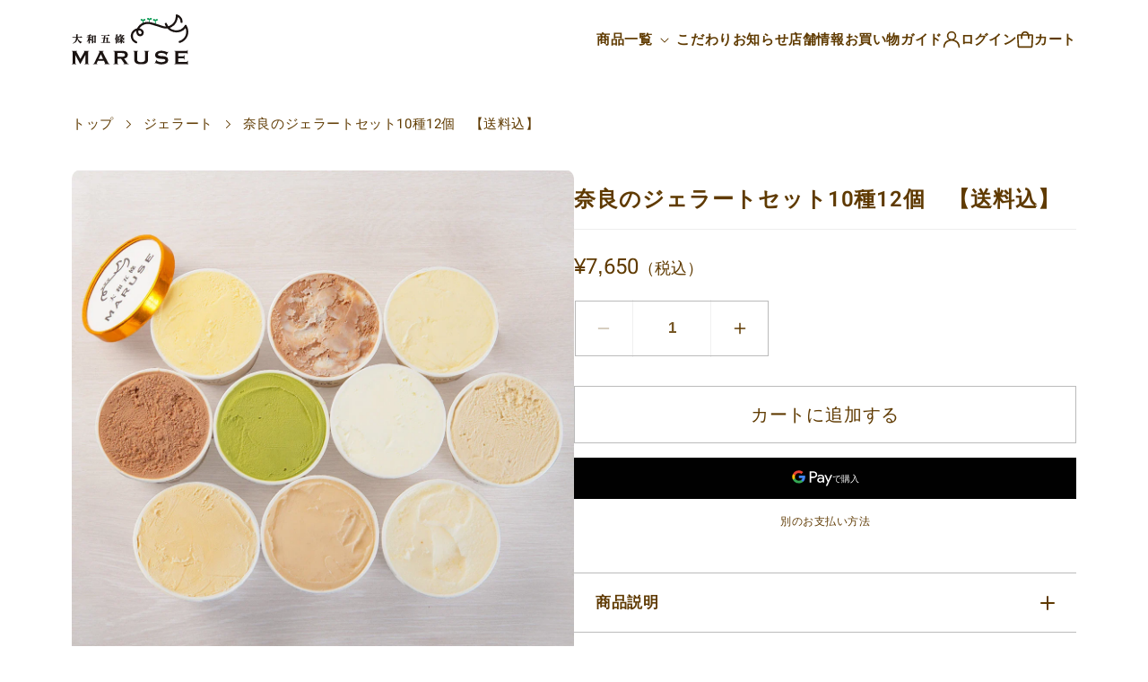

--- FILE ---
content_type: text/html; charset=utf-8
request_url: https://ma-ru-se.com/products/004
body_size: 39066
content:
<!doctype html>
<html class="no-js" lang="ja">
  <head>
	<script id="pandectes-rules">
   /* PANDECTES-GDPR: DO NOT MODIFY AUTO GENERATED CODE OF THIS SCRIPT */
   
   window.PandectesSettings = {"store":{"plan":"basic","theme":"ma-ru-se.com","primaryLocale":"ja","adminMode":false},"tsPublished":1696997392,"declaration":{"showPurpose":false,"showProvider":false,"declIntroText":"We use cookies to optimize website functionality, analyze the performance, and provide personalized experience to you. Some cookies are essential to make the website operate and function correctly. Those cookies cannot be disabled. In this window you can manage your preference of cookies.","showDateGenerated":true},"language":{"languageMode":"Single","fallbackLanguage":"en","languageDetection":"browser","languagesSupported":[]},"texts":{"managed":{"headerText":{"en":"私たちはプライバシーを大切にしています"},"consentText":{"en":"当社および当社のパートナーは、お客様の利用環境を向上させ、パフォーマンスを測定し、マーケティングをカスタムメイドするために、クッキーおよびその他の技術を使用します。詳細はこちら"},"dismissButtonText":{"en":"Ok"},"linkText":{"en":"プライバシーポリシー"},"imprintText":{"en":"Imprint"},"preferencesButtonText":{"en":"Preferences"},"allowButtonText":{"en":"承諾"},"denyButtonText":{"en":"拒否"},"leaveSiteButtonText":{"en":"Leave this site"},"cookiePolicyText":{"en":"Cookie policy"},"preferencesPopupTitleText":{"en":"Manage consent preferences"},"preferencesPopupIntroText":{"en":"We use cookies to optimize website functionality, analyze the performance, and provide personalized experience to you. Some cookies are essential to make the website operate and function correctly. Those cookies cannot be disabled. In this window you can manage your preference of cookies."},"preferencesPopupCloseButtonText":{"en":"Close"},"preferencesPopupAcceptAllButtonText":{"en":"Accept all"},"preferencesPopupRejectAllButtonText":{"en":"Reject all"},"preferencesPopupSaveButtonText":{"en":"Save preferences"},"accessSectionTitleText":{"en":"Data portability"},"accessSectionParagraphText":{"en":"You have the right to request access to your data at any time."},"rectificationSectionTitleText":{"en":"Data Rectification"},"rectificationSectionParagraphText":{"en":"You have the right to request your data to be updated whenever you think it is appropriate."},"erasureSectionTitleText":{"en":"Right to be forgotten"},"erasureSectionParagraphText":{"en":"You have the right to ask all your data to be erased. After that, you will no longer be able to access your account."},"declIntroText":{"en":"We use cookies to optimize website functionality, analyze the performance, and provide personalized experience to you. Some cookies are essential to make the website operate and function correctly. Those cookies cannot be disabled. In this window you can manage your preference of cookies."}},"categories":{"strictlyNecessaryCookiesTitleText":{"en":"Strictly necessary cookies"},"functionalityCookiesTitleText":{"en":"Functional cookies"},"performanceCookiesTitleText":{"en":"Performance cookies"},"targetingCookiesTitleText":{"en":"Targeting cookies"},"unclassifiedCookiesTitleText":{"en":"Unclassified cookies"},"strictlyNecessaryCookiesDescriptionText":{"en":"These cookies are essential in order to enable you to move around the website and use its features, such as accessing secure areas of the website. The website cannot function properly without these cookies."},"functionalityCookiesDescriptionText":{"en":"These cookies enable the site to provide enhanced functionality and personalisation. They may be set by us or by third party providers whose services we have added to our pages. If you do not allow these cookies then some or all of these services may not function properly."},"performanceCookiesDescriptionText":{"en":"These cookies enable us to monitor and improve the performance of our website. For example, they allow us to count visits, identify traffic sources and see which parts of the site are most popular."},"targetingCookiesDescriptionText":{"en":"These cookies may be set through our site by our advertising partners. They may be used by those companies to build a profile of your interests and show you relevant adverts on other sites.    They do not store directly personal information, but are based on uniquely identifying your browser and internet device. If you do not allow these cookies, you will experience less targeted advertising."},"unclassifiedCookiesDescriptionText":{"en":"Unclassified cookies are cookies that we are in the process of classifying, together with the providers of individual cookies."}},"auto":{"declName":{"en":"Name"},"declPath":{"en":"Path"},"declType":{"en":"Type"},"declDomain":{"en":"Domain"},"declPurpose":{"en":"Purpose"},"declProvider":{"en":"Provider"},"declRetention":{"en":"Retention"},"declFirstParty":{"en":"First-party"},"declThirdParty":{"en":"Third-party"},"declSeconds":{"en":"seconds"},"declMinutes":{"en":"minutes"},"declHours":{"en":"hours"},"declDays":{"en":"days"},"declMonths":{"en":"months"},"declYears":{"en":"years"},"declSession":{"en":"Session"},"cookiesDetailsText":{"en":"Cookies details"},"preferencesPopupAlwaysAllowedText":{"en":"Always allowed"},"submitButton":{"en":"Submit"},"submittingButton":{"en":"Submitting..."},"cancelButton":{"en":"Cancel"},"guestsSupportInfoText":{"en":"Please login with your customer account to further proceed."},"guestsSupportEmailPlaceholder":{"en":"E-mail address"},"guestsSupportEmailValidationError":{"en":"Email is not valid"},"guestsSupportEmailSuccessTitle":{"en":"Thank you for your request"},"guestsSupportEmailFailureTitle":{"en":"A problem occurred"},"guestsSupportEmailSuccessMessage":{"en":"If you are registered as a customer of this store, you will soon receive an email with instructions on how to proceed."},"guestsSupportEmailFailureMessage":{"en":"Your request was not submitted. Please try again and if problem persists, contact store owner for assistance."},"confirmationSuccessTitle":{"en":"Your request is verified"},"confirmationFailureTitle":{"en":"A problem occurred"},"confirmationSuccessMessage":{"en":"We will soon get back to you as to your request."},"confirmationFailureMessage":{"en":"Your request was not verified. Please try again and if problem persists, contact store owner for assistance"},"consentSectionTitleText":{"en":"Your cookie consent"},"consentSectionNoConsentText":{"en":"You have not consented to the cookies policy of this website."},"consentSectionConsentedText":{"en":"You consented to the cookies policy of this website on"},"consentStatus":{"en":"Consent preference"},"consentDate":{"en":"Consent date"},"consentId":{"en":"Consent ID"},"consentSectionChangeConsentActionText":{"en":"Change consent preference"},"accessSectionGDPRRequestsActionText":{"en":"Data subject requests"},"accessSectionAccountInfoActionText":{"en":"Personal data"},"accessSectionOrdersRecordsActionText":{"en":"Orders"},"accessSectionDownloadReportActionText":{"en":"Request export"},"rectificationCommentPlaceholder":{"en":"Describe what you want to be updated"},"rectificationCommentValidationError":{"en":"Comment is required"},"rectificationSectionEditAccountActionText":{"en":"Request an update"},"erasureSectionRequestDeletionActionText":{"en":"Request personal data deletion"}}},"library":{"previewMode":false,"fadeInTimeout":0,"defaultBlocked":7,"showLink":true,"showImprintLink":false,"enabled":true,"cookie":{"name":"_pandectes_gdpr","expiryDays":365,"secure":true},"dismissOnScroll":false,"dismissOnWindowClick":false,"dismissOnTimeout":false,"palette":{"popup":{"background":"#FFFFFF","backgroundForCalculations":{"a":1,"b":255,"g":255,"r":255},"text":"#333333"},"button":{"background":"#EEEEEE","backgroundForCalculations":{"a":1,"b":238,"g":238,"r":238},"text":"#333333","textForCalculation":{"a":1,"b":51,"g":51,"r":51},"border":"transparent"}},"content":{"href":"https://ma-ru-se.com/policies/privacy-policy","imprintHref":"/","close":"&#10005;","target":"_blank","logo":""},"window":"<div role=\"dialog\" aria-live=\"polite\" aria-label=\"cookieconsent\" aria-describedby=\"cookieconsent:desc\" id=\"pandectes-banner\" class=\"cc-window-wrapper cc-bottom-right-wrapper\"><div class=\"pd-cookie-banner-window cc-window {{classes}}\"><!--googleoff: all-->{{children}}<!--googleon: all--></div></div>","compliance":{"opt-both":"<div class=\"cc-compliance cc-highlight\">{{deny}}{{allow}}</div>"},"type":"opt-both","layouts":{"basic":"{{header}}{{messagelink}}{{compliance}}{{close}}"},"position":"bottom-right","theme":"block","revokable":false,"animateRevokable":false,"revokableReset":false,"revokableLogoUrl":"https://cdn.shopify.com/s/files/1/0746/1283/4625/t/4/assets/pandectes-reopen-logo.png?v=1691580478","revokablePlacement":"bottom-left","revokableMarginHorizontal":15,"revokableMarginVertical":15,"static":false,"autoAttach":true,"hasTransition":true,"blacklistPage":[""]},"geolocation":{"brOnly":false,"caOnly":false,"euOnly":false,"jpOnly":false,"thOnly":false,"canadaOnly":false,"globalVisibility":true},"dsr":{"guestsSupport":false,"accessSectionDownloadReportAuto":false},"banner":{"resetTs":1691580476,"extraCss":"        .cc-banner-logo {max-width: 29em!important;}    @media(min-width: 768px) {.cc-window.cc-floating{max-width: 29em!important;width: 29em!important;}}    .cc-message, .cc-header, .cc-logo {text-align: center}    .cc-window-wrapper{z-index: 2147483647;}    .cc-window{padding: 20px!important;z-index: 2147483647;font-size: 13px!important;font-family: inherit;}    .cc-header{font-size: 13px!important;font-family: inherit;}    .pd-cp-ui{font-family: inherit; background-color: #FFFFFF;color:#333333;}    .pd-cp-btn{background-color:#EEEEEE;color:#333333!important;}    input + .pd-cp-preferences-slider{background-color: rgba(51, 51, 51, 0.3)}    .pd-cp-scrolling-section::-webkit-scrollbar{background-color: rgba(51, 51, 51, 0.3)}    input:checked + .pd-cp-preferences-slider{background-color: rgba(51, 51, 51, 1)}    .pd-cp-scrolling-section::-webkit-scrollbar-thumb {background-color: rgba(51, 51, 51, 1)}    .pd-cp-ui-close{color:#333333;}    .pd-cp-preferences-slider:before{background-color: #FFFFFF}    .pd-cp-title:before {border-color: #333333!important}    .pd-cp-preferences-slider{background-color:#333333}    .pd-cp-toggle{color:#333333!important}    @media(max-width:699px) {.pd-cp-ui-close-top svg {fill: #333333}}    .pd-cp-toggle:hover,.pd-cp-toggle:visited,.pd-cp-toggle:active{color:#333333!important}    .pd-cookie-banner-window {box-shadow: 0 0 18px rgb(0 0 0 / 20%);}  ","customJavascript":null,"showPoweredBy":false,"isActive":true,"implicitSavePreferences":false,"cookieIcon":false,"blockBots":false,"showCookiesDetails":true,"cookiesBlockedByDefault":"7","hasTransition":true,"blockingPage":false,"showOnlyLandingPage":false,"leaveSiteUrl":"https://www.google.com","linkRespectStoreLang":false},"cookies":{"0":[{"name":"keep_alive","domain":"ma-ru-se.com","path":"/","provider":"Shopify","firstParty":true,"retention":"30 minute(s)","expires":30,"unit":"declMinutes","purpose":{"en":"Used in connection with buyer localization."}},{"name":"secure_customer_sig","domain":"ma-ru-se.com","path":"/","provider":"Shopify","firstParty":true,"retention":"1 year(s)","expires":1,"unit":"declYears","purpose":{"en":"Used in connection with customer login."}},{"name":"localization","domain":"ma-ru-se.com","path":"/","provider":"Shopify","firstParty":true,"retention":"1 year(s)","expires":1,"unit":"declYears","purpose":{"en":"Shopify store localization"}},{"name":"_tracking_consent","domain":".ma-ru-se.com","path":"/","provider":"Shopify","firstParty":true,"retention":"1 year(s)","expires":1,"unit":"declYears","purpose":{"en":"Tracking preferences."}},{"name":"_secure_session_id","domain":"ma-ru-se.com","path":"/","provider":"Shopify","firstParty":true,"retention":"24 hour(s)","expires":24,"unit":"declHours","purpose":{"en":"Used in connection with navigation through a storefront."}},{"name":"cart_currency","domain":"ma-ru-se.com","path":"/","provider":"Shopify","firstParty":true,"retention":"14 day(s)","expires":14,"unit":"declSession","purpose":{"en":"Used in connection with shopping cart."}}],"1":[],"2":[{"name":"_y","domain":".ma-ru-se.com","path":"/","provider":"Shopify","firstParty":true,"retention":"1 year(s)","expires":1,"unit":"declYears","purpose":{"en":"Shopify analytics."}},{"name":"_s","domain":".ma-ru-se.com","path":"/","provider":"Shopify","firstParty":true,"retention":"30 minute(s)","expires":30,"unit":"declMinutes","purpose":{"en":"Shopify analytics."}},{"name":"_shopify_y","domain":".ma-ru-se.com","path":"/","provider":"Shopify","firstParty":true,"retention":"1 year(s)","expires":1,"unit":"declYears","purpose":{"en":"Shopify analytics."}},{"name":"_shopify_s","domain":".ma-ru-se.com","path":"/","provider":"Shopify","firstParty":true,"retention":"30 minute(s)","expires":30,"unit":"declMinutes","purpose":{"en":"Shopify analytics."}},{"name":"_orig_referrer","domain":".ma-ru-se.com","path":"/","provider":"Shopify","firstParty":true,"retention":"14 day(s)","expires":14,"unit":"declSession","purpose":{"en":"Tracks landing pages."}},{"name":"_landing_page","domain":".ma-ru-se.com","path":"/","provider":"Shopify","firstParty":true,"retention":"14 day(s)","expires":14,"unit":"declSession","purpose":{"en":"Tracks landing pages."}},{"name":"_shopify_sa_t","domain":".ma-ru-se.com","path":"/","provider":"Shopify","firstParty":true,"retention":"30 minute(s)","expires":30,"unit":"declMinutes","purpose":{"en":"Shopify analytics relating to marketing & referrals."}},{"name":"_shopify_sa_p","domain":".ma-ru-se.com","path":"/","provider":"Shopify","firstParty":true,"retention":"30 minute(s)","expires":30,"unit":"declMinutes","purpose":{"en":"Shopify analytics relating to marketing & referrals."}},{"name":"_ga_VQXDLVMTTF","domain":".ma-ru-se.com","path":"/","provider":"Google","firstParty":true,"retention":"1 year(s)","expires":1,"unit":"declYears","purpose":{"en":"Cookie is set by Google Analytics with unknown functionality"}},{"name":"_ga","domain":".ma-ru-se.com","path":"/","provider":"Google","firstParty":true,"retention":"1 year(s)","expires":1,"unit":"declYears","purpose":{"en":"Cookie is set by Google Analytics with unknown functionality"}}],"4":[],"8":[]},"blocker":{"isActive":false,"googleConsentMode":{"id":"","analyticsId":"","isActive":false,"adStorageCategory":4,"analyticsStorageCategory":2,"personalizationStorageCategory":1,"functionalityStorageCategory":1,"customEvent":true,"securityStorageCategory":0,"redactData":true,"urlPassthrough":false},"facebookPixel":{"id":"","isActive":false,"ldu":false},"rakuten":{"isActive":false,"cmp":false,"ccpa":false},"gpcIsActive":false,"defaultBlocked":7,"patterns":{"whiteList":[],"blackList":{"1":[],"2":[],"4":[],"8":[]},"iframesWhiteList":[],"iframesBlackList":{"1":[],"2":[],"4":[],"8":[]},"beaconsWhiteList":[],"beaconsBlackList":{"1":[],"2":[],"4":[],"8":[]}}}}
   
   !function(){"use strict";window.PandectesRules=window.PandectesRules||{},window.PandectesRules.manualBlacklist={1:[],2:[],4:[]},window.PandectesRules.blacklistedIFrames={1:[],2:[],4:[]},window.PandectesRules.blacklistedCss={1:[],2:[],4:[]},window.PandectesRules.blacklistedBeacons={1:[],2:[],4:[]};var e="javascript/blocked",t="_pandectes_gdpr";function n(e){return new RegExp(e.replace(/[/\\.+?$()]/g,"\\$&").replace("*","(.*)"))}var r=function(e){try{return JSON.parse(e)}catch(e){return!1}},a=function(e){var t=arguments.length>1&&void 0!==arguments[1]?arguments[1]:"log",n=new URLSearchParams(window.location.search);n.get("log")&&console[t]("PandectesRules: ".concat(e))};function i(e,t){var n=Object.keys(e);if(Object.getOwnPropertySymbols){var r=Object.getOwnPropertySymbols(e);t&&(r=r.filter((function(t){return Object.getOwnPropertyDescriptor(e,t).enumerable}))),n.push.apply(n,r)}return n}function s(e){for(var t=1;t<arguments.length;t++){var n=null!=arguments[t]?arguments[t]:{};t%2?i(Object(n),!0).forEach((function(t){o(e,t,n[t])})):Object.getOwnPropertyDescriptors?Object.defineProperties(e,Object.getOwnPropertyDescriptors(n)):i(Object(n)).forEach((function(t){Object.defineProperty(e,t,Object.getOwnPropertyDescriptor(n,t))}))}return e}function o(e,t,n){return t in e?Object.defineProperty(e,t,{value:n,enumerable:!0,configurable:!0,writable:!0}):e[t]=n,e}function c(e,t){return function(e){if(Array.isArray(e))return e}(e)||function(e,t){var n=null==e?null:"undefined"!=typeof Symbol&&e[Symbol.iterator]||e["@@iterator"];if(null==n)return;var r,a,i=[],s=!0,o=!1;try{for(n=n.call(e);!(s=(r=n.next()).done)&&(i.push(r.value),!t||i.length!==t);s=!0);}catch(e){o=!0,a=e}finally{try{s||null==n.return||n.return()}finally{if(o)throw a}}return i}(e,t)||u(e,t)||function(){throw new TypeError("Invalid attempt to destructure non-iterable instance.\nIn order to be iterable, non-array objects must have a [Symbol.iterator]() method.")}()}function l(e){return function(e){if(Array.isArray(e))return d(e)}(e)||function(e){if("undefined"!=typeof Symbol&&null!=e[Symbol.iterator]||null!=e["@@iterator"])return Array.from(e)}(e)||u(e)||function(){throw new TypeError("Invalid attempt to spread non-iterable instance.\nIn order to be iterable, non-array objects must have a [Symbol.iterator]() method.")}()}function u(e,t){if(e){if("string"==typeof e)return d(e,t);var n=Object.prototype.toString.call(e).slice(8,-1);return"Object"===n&&e.constructor&&(n=e.constructor.name),"Map"===n||"Set"===n?Array.from(e):"Arguments"===n||/^(?:Ui|I)nt(?:8|16|32)(?:Clamped)?Array$/.test(n)?d(e,t):void 0}}function d(e,t){(null==t||t>e.length)&&(t=e.length);for(var n=0,r=new Array(t);n<t;n++)r[n]=e[n];return r}var f="Pandectes"===window.navigator.userAgent;a("userAgent -> ".concat(window.navigator.userAgent.substring(0,50)));var p=function(){var e,n=arguments.length>0&&void 0!==arguments[0]?arguments[0]:t,a="; "+document.cookie,i=a.split("; "+n+"=");if(i.length<2)e={};else{var s=i.pop(),o=s.split(";");e=window.atob(o.shift())}var c=r(e);return!1!==c?c:e}(),g=window.PandectesSettings,y=g.banner.isActive,h=g.blocker.defaultBlocked,m=p&&null!==p.preferences&&void 0!==p.preferences?p.preferences:null,b=y?null===m?h:m:0,v={1:0==(1&b),2:0==(2&b),4:0==(4&b)},w=window.PandectesSettings.blocker.patterns,k=w.blackList,L=w.whiteList,P=w.iframesBlackList,S=w.iframesWhiteList,A=w.beaconsBlackList,C=w.beaconsWhiteList,_={blackList:[],whiteList:[],iframesBlackList:{1:[],2:[],4:[],8:[]},iframesWhiteList:[],beaconsBlackList:{1:[],2:[],4:[],8:[]},beaconsWhiteList:[]};[1,2,4].map((function(e){var t;v[e]||((t=_.blackList).push.apply(t,l(k[e].length?k[e].map(n):[])),_.iframesBlackList[e]=P[e].length?P[e].map(n):[],_.beaconsBlackList[e]=A[e].length?A[e].map(n):[])})),_.whiteList=L.length?L.map(n):[],_.iframesWhiteList=S.length?S.map(n):[],_.beaconsWhiteList=C.length?C.map(n):[];var B={scripts:[],iframes:{1:[],2:[],4:[]},beacons:{1:[],2:[],4:[]},css:{1:[],2:[],4:[]}},O=function(t,n){return t&&(!n||n!==e)&&(!_.blackList||_.blackList.some((function(e){return e.test(t)})))&&(!_.whiteList||_.whiteList.every((function(e){return!e.test(t)})))},I=function(e,t){var n=_.iframesBlackList[t],r=_.iframesWhiteList;return e&&(!n||n.some((function(t){return t.test(e)})))&&(!r||r.every((function(t){return!t.test(e)})))},E=function(e,t){var n=_.beaconsBlackList[t],r=_.beaconsWhiteList;return e&&(!n||n.some((function(t){return t.test(e)})))&&(!r||r.every((function(t){return!t.test(e)})))},j=new MutationObserver((function(e){for(var t=0;t<e.length;t++)for(var n=e[t].addedNodes,r=0;r<n.length;r++){var a=n[r],i=a.dataset&&a.dataset.cookiecategory;if(1===a.nodeType&&"LINK"===a.tagName){var s=a.dataset&&a.dataset.href;if(s&&i)switch(i){case"functionality":case"C0001":B.css[1].push(s);break;case"performance":case"C0002":B.css[2].push(s);break;case"targeting":case"C0003":B.css[4].push(s)}}}})),R=new MutationObserver((function(t){for(var n=0;n<t.length;n++)for(var r=t[n].addedNodes,a=function(t){var n=r[t],a=n.src||n.dataset&&n.dataset.src,i=n.dataset&&n.dataset.cookiecategory;if(1===n.nodeType&&"IFRAME"===n.tagName){if(a){var s=!1;I(a,1)||"functionality"===i||"C0001"===i?(s=!0,B.iframes[1].push(a)):I(a,2)||"performance"===i||"C0002"===i?(s=!0,B.iframes[2].push(a)):(I(a,4)||"targeting"===i||"C0003"===i)&&(s=!0,B.iframes[4].push(a)),s&&(n.removeAttribute("src"),n.setAttribute("data-src",a))}}else if(1===n.nodeType&&"IMG"===n.tagName){if(a){var o=!1;E(a,1)?(o=!0,B.beacons[1].push(a)):E(a,2)?(o=!0,B.beacons[2].push(a)):E(a,4)&&(o=!0,B.beacons[4].push(a)),o&&(n.removeAttribute("src"),n.setAttribute("data-src",a))}}else if(1===n.nodeType&&"LINK"===n.tagName){var c=n.dataset&&n.dataset.href;if(c&&i)switch(i){case"functionality":case"C0001":B.css[1].push(c);break;case"performance":case"C0002":B.css[2].push(c);break;case"targeting":case"C0003":B.css[4].push(c)}}else if(1===n.nodeType&&"SCRIPT"===n.tagName){var l=n.type,u=!1;if(O(a,l))u=!0;else if(a&&i)switch(i){case"functionality":case"C0001":u=!0,window.PandectesRules.manualBlacklist[1].push(a);break;case"performance":case"C0002":u=!0,window.PandectesRules.manualBlacklist[2].push(a);break;case"targeting":case"C0003":u=!0,window.PandectesRules.manualBlacklist[4].push(a)}if(u){B.scripts.push([n,l]),n.type=e;n.addEventListener("beforescriptexecute",(function t(r){n.getAttribute("type")===e&&r.preventDefault(),n.removeEventListener("beforescriptexecute",t)})),n.parentElement&&n.parentElement.removeChild(n)}}},i=0;i<r.length;i++)a(i)})),T=document.createElement,x={src:Object.getOwnPropertyDescriptor(HTMLScriptElement.prototype,"src"),type:Object.getOwnPropertyDescriptor(HTMLScriptElement.prototype,"type")};window.PandectesRules.unblockCss=function(e){var t=B.css[e]||[];t.length&&a("Unblocking CSS for ".concat(e)),t.forEach((function(e){var t=document.querySelector('link[data-href^="'.concat(e,'"]'));t.removeAttribute("data-href"),t.href=e})),B.css[e]=[]},window.PandectesRules.unblockIFrames=function(e){var t=B.iframes[e]||[];t.length&&a("Unblocking IFrames for ".concat(e)),_.iframesBlackList[e]=[],t.forEach((function(e){var t=document.querySelector('iframe[data-src^="'.concat(e,'"]'));t.removeAttribute("data-src"),t.src=e})),B.iframes[e]=[]},window.PandectesRules.unblockBeacons=function(e){var t=B.beacons[e]||[];t.length&&a("Unblocking Beacons for ".concat(e)),_.beaconsBlackList[e]=[],t.forEach((function(e){var t=document.querySelector('img[data-src^="'.concat(e,'"]'));t.removeAttribute("data-src"),t.src=e})),B.beacons[e]=[]},window.PandectesRules.unblockInlineScripts=function(e){var t=1===e?"functionality":2===e?"performance":"targeting";document.querySelectorAll('script[type="javascript/blocked"][data-cookiecategory="'.concat(t,'"]')).forEach((function(e){var t=e.textContent;e.parentNode.removeChild(e);var n=document.createElement("script");n.type="text/javascript",n.textContent=t,document.body.appendChild(n)}))},window.PandectesRules.unblock=function(e){e.length<1?(_.blackList=[],_.whiteList=[],_.iframesBlackList=[],_.iframesWhiteList=[]):(_.blackList&&(_.blackList=_.blackList.filter((function(t){return e.every((function(e){return"string"==typeof e?!t.test(e):e instanceof RegExp?t.toString()!==e.toString():void 0}))}))),_.whiteList&&(_.whiteList=[].concat(l(_.whiteList),l(e.map((function(e){if("string"==typeof e){var t=".*"+n(e)+".*";if(_.whiteList.every((function(e){return e.toString()!==t.toString()})))return new RegExp(t)}else if(e instanceof RegExp&&_.whiteList.every((function(t){return t.toString()!==e.toString()})))return e;return null})).filter(Boolean)))));var t=0;l(B.scripts).forEach((function(e,n){var r=c(e,2),a=r[0],i=r[1];if(function(e){var t=e.getAttribute("src");return _.blackList&&_.blackList.every((function(e){return!e.test(t)}))||_.whiteList&&_.whiteList.some((function(e){return e.test(t)}))}(a)){for(var s=document.createElement("script"),o=0;o<a.attributes.length;o++){var l=a.attributes[o];"src"!==l.name&&"type"!==l.name&&s.setAttribute(l.name,a.attributes[o].value)}s.setAttribute("src",a.src),s.setAttribute("type",i||"application/javascript"),document.head.appendChild(s),B.scripts.splice(n-t,1),t++}})),0==_.blackList.length&&0===_.iframesBlackList[1].length&&0===_.iframesBlackList[2].length&&0===_.iframesBlackList[4].length&&0===_.beaconsBlackList[1].length&&0===_.beaconsBlackList[2].length&&0===_.beaconsBlackList[4].length&&(a("Disconnecting observers"),R.disconnect(),j.disconnect())};var N,M,D=window.PandectesSettings.store.adminMode,W=window.PandectesSettings.blocker;N=function(){!function(){var e=window.Shopify.trackingConsent;try{var t=D&&!window.Shopify.AdminBarInjector,n={preferences:0==(1&b)||f||t,analytics:0==(2&b)||f||t,marketing:0==(4&b)||f||t};e.firstPartyMarketingAllowed()===n.marketing&&e.analyticsProcessingAllowed()===n.analytics&&e.preferencesProcessingAllowed()===n.preferences||e.setTrackingConsent(n,(function(e){e&&e.error?a("Shopify.customerPrivacy API - failed to setTrackingConsent"):a("Shopify.customerPrivacy API - setTrackingConsent(".concat(JSON.stringify(n),")"))}))}catch(e){a("Shopify.customerPrivacy API - exception")}}(),function(){var e=window.Shopify.trackingConsent,t=e.currentVisitorConsent();if(W.gpcIsActive&&"CCPA"===e.getRegulation()&&navigator.globalPrivacyControl&&"yes"!==t.sale_of_data){var n={sale_of_data:!1};a("Shopify.customerPrivacy API - globalPrivacyControl is honored."),e.setTrackingConsent(n,(function(e){e&&e.error?a("Shopify.customerPrivacy API - failed to setTrackingConsent({".concat(JSON.stringify(n),")")):a("Shopify.customerPrivacy API - setTrackingConsent(".concat(JSON.stringify(n),")"))}))}}()},M=null,window.Shopify&&window.Shopify.loadFeatures&&window.Shopify.trackingConsent?N():M=setInterval((function(){window.Shopify&&window.Shopify.loadFeatures&&(clearInterval(M),window.Shopify.loadFeatures([{name:"consent-tracking-api",version:"0.1"}],(function(e){e?a("Shopify.customerPrivacy API - failed to load"):(a("Shopify.customerPrivacy API - loaded"),N())})))}),10);var F=window.PandectesSettings,z=F.banner.isActive,U=F.blocker.googleConsentMode,q=U.isActive,J=U.customEvent,H=U.redactData,$=U.urlPassthrough,G=U.adStorageCategory,K=U.analyticsStorageCategory,V=U.functionalityStorageCategory,Y=U.personalizationStorageCategory,Q=U.securityStorageCategory;function X(){window.dataLayer.push(arguments)}window.dataLayer=window.dataLayer||[];var Z,ee,te={hasInitialized:!1,ads_data_redaction:!1,url_passthrough:!1,storage:{ad_storage:"granted",analytics_storage:"granted",functionality_storage:"granted",personalization_storage:"granted",security_storage:"granted",wait_for_update:500}};if(z&&q){var ne=0==(b&G)?"granted":"denied",re=0==(b&K)?"granted":"denied",ae=0==(b&V)?"granted":"denied",ie=0==(b&Y)?"granted":"denied",se=0==(b&Q)?"granted":"denied";te.hasInitialized=!0,te.ads_data_redaction="denied"===ne&&H,te.url_passthrough=$,te.storage.ad_storage=ne,te.storage.analytics_storage=re,te.storage.functionality_storage=ae,te.storage.personalization_storage=ie,te.storage.security_storage=se,te.ads_data_redaction&&X("set","ads_data_redaction",te.ads_data_redaction),te.url_passthrough&&X("set","url_passthrough",te.url_passthrough),X("consent","default",te.storage),J&&(ee=7===(Z=b)?"deny":0===Z?"allow":"mixed",window.dataLayer.push({event:"Pandectes_Consent_Update",pandectes_status:ee,pandectes_categories:{C0000:"allow",C0001:v[1]?"allow":"deny",C0002:v[2]?"allow":"deny",C0003:v[4]?"allow":"deny"}})),a("Google consent mode initialized")}window.PandectesRules.gcm=te;var oe=window.PandectesSettings,ce=oe.banner.isActive,le=oe.blocker.isActive;a("Blocker -> "+(le?"Active":"Inactive")),a("Banner -> "+(ce?"Active":"Inactive")),a("ActualPrefs -> "+b);var ue=null===m&&/\/checkouts\//.test(window.location.pathname);0!==b&&!1===f&&le&&!ue?(a("Blocker will execute"),document.createElement=function(){for(var t=arguments.length,n=new Array(t),r=0;r<t;r++)n[r]=arguments[r];if("script"!==n[0].toLowerCase())return T.bind?T.bind(document).apply(void 0,n):T;var a=T.bind(document).apply(void 0,n);try{Object.defineProperties(a,{src:s(s({},x.src),{},{set:function(t){O(t,a.type)&&x.type.set.call(this,e),x.src.set.call(this,t)}}),type:s(s({},x.type),{},{get:function(){var t=x.type.get.call(this);return t===e||O(this.src,t)?null:t},set:function(t){var n=O(a.src,a.type)?e:t;x.type.set.call(this,n)}})}),a.setAttribute=function(t,n){if("type"===t){var r=O(a.src,a.type)?e:n;x.type.set.call(a,r)}else"src"===t?(O(n,a.type)&&x.type.set.call(a,e),x.src.set.call(a,n)):HTMLScriptElement.prototype.setAttribute.call(a,t,n)}}catch(e){console.warn("Yett: unable to prevent script execution for script src ",a.src,".\n",'A likely cause would be because you are using a third-party browser extension that monkey patches the "document.createElement" function.')}return a},R.observe(document.documentElement,{childList:!0,subtree:!0}),j.observe(document.documentElement,{childList:!0,subtree:!0})):a("Blocker will not execute")}();

</script>
	
    <meta charset="utf-8">
    <meta http-equiv="X-UA-Compatible" content="IE=edge">
    <meta name="viewport" content="width=device-width,initial-scale=1">
    <meta name="theme-color" content="">
    <link rel="canonical" href="https://ma-ru-se.com/products/004">
    <link rel="preconnect" href="https://cdn.shopify.com" crossorigin>

    <link rel="preconnect" href="https://fonts.googleapis.com">
    <link rel="preconnect" href="https://fonts.gstatic.com" crossorigin>
    <link href="https://fonts.googleapis.com/css2?family=Roboto:wght@300;400;500;600&text=0123456789&display=swap" rel="stylesheet">

    
    <link rel="icon" href="//ma-ru-se.com/cdn/shop/files/favicon.ico?v=18180149259378010613">
    <link rel="shortcut icon" href="//ma-ru-se.com/cdn/shop/files/favicon.ico?v=18180149259378010613">
    <link rel="apple-touch-icon-precomposed" href="//ma-ru-se.com/cdn/shop/files/webclip_150x150.png?v=16435072096066399826"><link rel="preconnect" href="https://fonts.shopifycdn.com" crossorigin><title>
      奈良のジェラートセット10種12個　【送料込】
 &ndash; 大和五條MARUSE</title>

    
      <meta name="description" content="ご注文の前に必ずご確認ください ご注文について 1件のご注文につき 1つのお届け先のみご指定ただけますお手数ですが お届け先ごとにご注文ください 配達について 配達エリア北海道・沖縄県・離島を除く日本国内に限らせていただきますクール冷凍便でお届けいたします ラッピング(梱包)について 発泡スチロールに当店のオリジナルスリーブを巻いて送り状を貼付しておりますSDGsの観点から 過剰なギフト包装・ギフトバッグは承っておりません">
    

    

<meta property="og:site_name" content="大和五條MARUSE">
<meta property="og:url" content="https://ma-ru-se.com/products/004">
<meta property="og:title" content="奈良のジェラートセット10種12個　【送料込】">
<meta property="og:type" content="product">
<meta property="og:description" content="ご注文の前に必ずご確認ください ご注文について 1件のご注文につき 1つのお届け先のみご指定ただけますお手数ですが お届け先ごとにご注文ください 配達について 配達エリア北海道・沖縄県・離島を除く日本国内に限らせていただきますクール冷凍便でお届けいたします ラッピング(梱包)について 発泡スチロールに当店のオリジナルスリーブを巻いて送り状を貼付しておりますSDGsの観点から 過剰なギフト包装・ギフトバッグは承っておりません"><meta property="og:image" content="http://ma-ru-se.com/cdn/shop/files/pic_products_12select.webp?v=1690195136">
  <meta property="og:image:secure_url" content="https://ma-ru-se.com/cdn/shop/files/pic_products_12select.webp?v=1690195136">
  <meta property="og:image:width" content="1160">
  <meta property="og:image:height" content="1160"><meta property="og:price:amount" content="7,650">
  <meta property="og:price:currency" content="JPY"><meta name="twitter:card" content="summary_large_image">
<meta name="twitter:title" content="奈良のジェラートセット10種12個　【送料込】">
<meta name="twitter:description" content="ご注文の前に必ずご確認ください ご注文について 1件のご注文につき 1つのお届け先のみご指定ただけますお手数ですが お届け先ごとにご注文ください 配達について 配達エリア北海道・沖縄県・離島を除く日本国内に限らせていただきますクール冷凍便でお届けいたします ラッピング(梱包)について 発泡スチロールに当店のオリジナルスリーブを巻いて送り状を貼付しておりますSDGsの観点から 過剰なギフト包装・ギフトバッグは承っておりません">


    <script src="//ma-ru-se.com/cdn/shop/t/4/assets/constants.js?v=58251544750838685771684476152" defer="defer"></script>
    <script src="//ma-ru-se.com/cdn/shop/t/4/assets/pubsub.js?v=158357773527763999511684476150" defer="defer"></script>
    <script src="//ma-ru-se.com/cdn/shop/t/4/assets/global.js?v=139248116715221171191684476150" defer="defer"></script><script src="//ma-ru-se.com/cdn/shop/t/4/assets/animations.js?v=114255849464433187621684476150" defer="defer"></script><script>window.performance && window.performance.mark && window.performance.mark('shopify.content_for_header.start');</script><meta id="shopify-digital-wallet" name="shopify-digital-wallet" content="/74612834625/digital_wallets/dialog">
<meta name="shopify-checkout-api-token" content="374009c37e0e673bec1ee63460daca35">
<link rel="alternate" type="application/json+oembed" href="https://ma-ru-se.com/products/004.oembed">
<script async="async" src="/checkouts/internal/preloads.js?locale=ja-JP"></script>
<script id="apple-pay-shop-capabilities" type="application/json">{"shopId":74612834625,"countryCode":"JP","currencyCode":"JPY","merchantCapabilities":["supports3DS"],"merchantId":"gid:\/\/shopify\/Shop\/74612834625","merchantName":"大和五條MARUSE","requiredBillingContactFields":["postalAddress","email","phone"],"requiredShippingContactFields":["postalAddress","email","phone"],"shippingType":"shipping","supportedNetworks":["visa","masterCard","amex","jcb","discover"],"total":{"type":"pending","label":"大和五條MARUSE","amount":"1.00"},"shopifyPaymentsEnabled":true,"supportsSubscriptions":true}</script>
<script id="shopify-features" type="application/json">{"accessToken":"374009c37e0e673bec1ee63460daca35","betas":["rich-media-storefront-analytics"],"domain":"ma-ru-se.com","predictiveSearch":false,"shopId":74612834625,"locale":"ja"}</script>
<script>var Shopify = Shopify || {};
Shopify.shop = "xn-feufx7c1a9h5e6gra0gec0719hy94bup4avx4d.myshopify.com";
Shopify.locale = "ja";
Shopify.currency = {"active":"JPY","rate":"1.0"};
Shopify.country = "JP";
Shopify.theme = {"name":"ma-ru-se.com","id":150584000833,"schema_name":"Dawn","schema_version":"9.0.0","theme_store_id":null,"role":"main"};
Shopify.theme.handle = "null";
Shopify.theme.style = {"id":null,"handle":null};
Shopify.cdnHost = "ma-ru-se.com/cdn";
Shopify.routes = Shopify.routes || {};
Shopify.routes.root = "/";</script>
<script type="module">!function(o){(o.Shopify=o.Shopify||{}).modules=!0}(window);</script>
<script>!function(o){function n(){var o=[];function n(){o.push(Array.prototype.slice.apply(arguments))}return n.q=o,n}var t=o.Shopify=o.Shopify||{};t.loadFeatures=n(),t.autoloadFeatures=n()}(window);</script>
<script id="shop-js-analytics" type="application/json">{"pageType":"product"}</script>
<script defer="defer" async type="module" src="//ma-ru-se.com/cdn/shopifycloud/shop-js/modules/v2/client.init-shop-cart-sync_Cun6Ba8E.ja.esm.js"></script>
<script defer="defer" async type="module" src="//ma-ru-se.com/cdn/shopifycloud/shop-js/modules/v2/chunk.common_DGWubyOB.esm.js"></script>
<script type="module">
  await import("//ma-ru-se.com/cdn/shopifycloud/shop-js/modules/v2/client.init-shop-cart-sync_Cun6Ba8E.ja.esm.js");
await import("//ma-ru-se.com/cdn/shopifycloud/shop-js/modules/v2/chunk.common_DGWubyOB.esm.js");

  window.Shopify.SignInWithShop?.initShopCartSync?.({"fedCMEnabled":true,"windoidEnabled":true});

</script>
<script>(function() {
  var isLoaded = false;
  function asyncLoad() {
    if (isLoaded) return;
    isLoaded = true;
    var urls = ["\/\/cdn.shopify.com\/proxy\/f2b9535594ffd6fc85b5430883f0373290dc72305865fe42328c2b4fec222402\/s.pandect.es\/scripts\/pandectes-core.js?shop=xn-feufx7c1a9h5e6gra0gec0719hy94bup4avx4d.myshopify.com\u0026sp-cache-control=cHVibGljLCBtYXgtYWdlPTkwMA"];
    for (var i = 0; i < urls.length; i++) {
      var s = document.createElement('script');
      s.type = 'text/javascript';
      s.async = true;
      s.src = urls[i];
      var x = document.getElementsByTagName('script')[0];
      x.parentNode.insertBefore(s, x);
    }
  };
  if(window.attachEvent) {
    window.attachEvent('onload', asyncLoad);
  } else {
    window.addEventListener('load', asyncLoad, false);
  }
})();</script>
<script id="__st">var __st={"a":74612834625,"offset":32400,"reqid":"327ad97d-a7bc-4e3d-92ee-cf6b07364ac9-1768620650","pageurl":"ma-ru-se.com\/products\/004","u":"57cce6d649d4","p":"product","rtyp":"product","rid":8460991201601};</script>
<script>window.ShopifyPaypalV4VisibilityTracking = true;</script>
<script id="captcha-bootstrap">!function(){'use strict';const t='contact',e='account',n='new_comment',o=[[t,t],['blogs',n],['comments',n],[t,'customer']],c=[[e,'customer_login'],[e,'guest_login'],[e,'recover_customer_password'],[e,'create_customer']],r=t=>t.map((([t,e])=>`form[action*='/${t}']:not([data-nocaptcha='true']) input[name='form_type'][value='${e}']`)).join(','),a=t=>()=>t?[...document.querySelectorAll(t)].map((t=>t.form)):[];function s(){const t=[...o],e=r(t);return a(e)}const i='password',u='form_key',d=['recaptcha-v3-token','g-recaptcha-response','h-captcha-response',i],f=()=>{try{return window.sessionStorage}catch{return}},m='__shopify_v',_=t=>t.elements[u];function p(t,e,n=!1){try{const o=window.sessionStorage,c=JSON.parse(o.getItem(e)),{data:r}=function(t){const{data:e,action:n}=t;return t[m]||n?{data:e,action:n}:{data:t,action:n}}(c);for(const[e,n]of Object.entries(r))t.elements[e]&&(t.elements[e].value=n);n&&o.removeItem(e)}catch(o){console.error('form repopulation failed',{error:o})}}const l='form_type',E='cptcha';function T(t){t.dataset[E]=!0}const w=window,h=w.document,L='Shopify',v='ce_forms',y='captcha';let A=!1;((t,e)=>{const n=(g='f06e6c50-85a8-45c8-87d0-21a2b65856fe',I='https://cdn.shopify.com/shopifycloud/storefront-forms-hcaptcha/ce_storefront_forms_captcha_hcaptcha.v1.5.2.iife.js',D={infoText:'hCaptchaによる保護',privacyText:'プライバシー',termsText:'利用規約'},(t,e,n)=>{const o=w[L][v],c=o.bindForm;if(c)return c(t,g,e,D).then(n);var r;o.q.push([[t,g,e,D],n]),r=I,A||(h.body.append(Object.assign(h.createElement('script'),{id:'captcha-provider',async:!0,src:r})),A=!0)});var g,I,D;w[L]=w[L]||{},w[L][v]=w[L][v]||{},w[L][v].q=[],w[L][y]=w[L][y]||{},w[L][y].protect=function(t,e){n(t,void 0,e),T(t)},Object.freeze(w[L][y]),function(t,e,n,w,h,L){const[v,y,A,g]=function(t,e,n){const i=e?o:[],u=t?c:[],d=[...i,...u],f=r(d),m=r(i),_=r(d.filter((([t,e])=>n.includes(e))));return[a(f),a(m),a(_),s()]}(w,h,L),I=t=>{const e=t.target;return e instanceof HTMLFormElement?e:e&&e.form},D=t=>v().includes(t);t.addEventListener('submit',(t=>{const e=I(t);if(!e)return;const n=D(e)&&!e.dataset.hcaptchaBound&&!e.dataset.recaptchaBound,o=_(e),c=g().includes(e)&&(!o||!o.value);(n||c)&&t.preventDefault(),c&&!n&&(function(t){try{if(!f())return;!function(t){const e=f();if(!e)return;const n=_(t);if(!n)return;const o=n.value;o&&e.removeItem(o)}(t);const e=Array.from(Array(32),(()=>Math.random().toString(36)[2])).join('');!function(t,e){_(t)||t.append(Object.assign(document.createElement('input'),{type:'hidden',name:u})),t.elements[u].value=e}(t,e),function(t,e){const n=f();if(!n)return;const o=[...t.querySelectorAll(`input[type='${i}']`)].map((({name:t})=>t)),c=[...d,...o],r={};for(const[a,s]of new FormData(t).entries())c.includes(a)||(r[a]=s);n.setItem(e,JSON.stringify({[m]:1,action:t.action,data:r}))}(t,e)}catch(e){console.error('failed to persist form',e)}}(e),e.submit())}));const S=(t,e)=>{t&&!t.dataset[E]&&(n(t,e.some((e=>e===t))),T(t))};for(const o of['focusin','change'])t.addEventListener(o,(t=>{const e=I(t);D(e)&&S(e,y())}));const B=e.get('form_key'),M=e.get(l),P=B&&M;t.addEventListener('DOMContentLoaded',(()=>{const t=y();if(P)for(const e of t)e.elements[l].value===M&&p(e,B);[...new Set([...A(),...v().filter((t=>'true'===t.dataset.shopifyCaptcha))])].forEach((e=>S(e,t)))}))}(h,new URLSearchParams(w.location.search),n,t,e,['guest_login'])})(!0,!0)}();</script>
<script integrity="sha256-4kQ18oKyAcykRKYeNunJcIwy7WH5gtpwJnB7kiuLZ1E=" data-source-attribution="shopify.loadfeatures" defer="defer" src="//ma-ru-se.com/cdn/shopifycloud/storefront/assets/storefront/load_feature-a0a9edcb.js" crossorigin="anonymous"></script>
<script data-source-attribution="shopify.dynamic_checkout.dynamic.init">var Shopify=Shopify||{};Shopify.PaymentButton=Shopify.PaymentButton||{isStorefrontPortableWallets:!0,init:function(){window.Shopify.PaymentButton.init=function(){};var t=document.createElement("script");t.src="https://ma-ru-se.com/cdn/shopifycloud/portable-wallets/latest/portable-wallets.ja.js",t.type="module",document.head.appendChild(t)}};
</script>
<script data-source-attribution="shopify.dynamic_checkout.buyer_consent">
  function portableWalletsHideBuyerConsent(e){var t=document.getElementById("shopify-buyer-consent"),n=document.getElementById("shopify-subscription-policy-button");t&&n&&(t.classList.add("hidden"),t.setAttribute("aria-hidden","true"),n.removeEventListener("click",e))}function portableWalletsShowBuyerConsent(e){var t=document.getElementById("shopify-buyer-consent"),n=document.getElementById("shopify-subscription-policy-button");t&&n&&(t.classList.remove("hidden"),t.removeAttribute("aria-hidden"),n.addEventListener("click",e))}window.Shopify?.PaymentButton&&(window.Shopify.PaymentButton.hideBuyerConsent=portableWalletsHideBuyerConsent,window.Shopify.PaymentButton.showBuyerConsent=portableWalletsShowBuyerConsent);
</script>
<script>
  function portableWalletsCleanup(e){e&&e.src&&console.error("Failed to load portable wallets script "+e.src);var t=document.querySelectorAll("shopify-accelerated-checkout .shopify-payment-button__skeleton, shopify-accelerated-checkout-cart .wallet-cart-button__skeleton"),e=document.getElementById("shopify-buyer-consent");for(let e=0;e<t.length;e++)t[e].remove();e&&e.remove()}function portableWalletsNotLoadedAsModule(e){e instanceof ErrorEvent&&"string"==typeof e.message&&e.message.includes("import.meta")&&"string"==typeof e.filename&&e.filename.includes("portable-wallets")&&(window.removeEventListener("error",portableWalletsNotLoadedAsModule),window.Shopify.PaymentButton.failedToLoad=e,"loading"===document.readyState?document.addEventListener("DOMContentLoaded",window.Shopify.PaymentButton.init):window.Shopify.PaymentButton.init())}window.addEventListener("error",portableWalletsNotLoadedAsModule);
</script>

<script type="module" src="https://ma-ru-se.com/cdn/shopifycloud/portable-wallets/latest/portable-wallets.ja.js" onError="portableWalletsCleanup(this)" crossorigin="anonymous"></script>
<script nomodule>
  document.addEventListener("DOMContentLoaded", portableWalletsCleanup);
</script>

<link id="shopify-accelerated-checkout-styles" rel="stylesheet" media="screen" href="https://ma-ru-se.com/cdn/shopifycloud/portable-wallets/latest/accelerated-checkout-backwards-compat.css" crossorigin="anonymous">
<style id="shopify-accelerated-checkout-cart">
        #shopify-buyer-consent {
  margin-top: 1em;
  display: inline-block;
  width: 100%;
}

#shopify-buyer-consent.hidden {
  display: none;
}

#shopify-subscription-policy-button {
  background: none;
  border: none;
  padding: 0;
  text-decoration: underline;
  font-size: inherit;
  cursor: pointer;
}

#shopify-subscription-policy-button::before {
  box-shadow: none;
}

      </style>
<script id="sections-script" data-sections="mrs-header" defer="defer" src="//ma-ru-se.com/cdn/shop/t/4/compiled_assets/scripts.js?v=14254"></script>
<script>window.performance && window.performance.mark && window.performance.mark('shopify.content_for_header.end');</script>


    <style data-shopify>
      @font-face {
  font-family: Assistant;
  font-weight: 400;
  font-style: normal;
  font-display: swap;
  src: url("//ma-ru-se.com/cdn/fonts/assistant/assistant_n4.9120912a469cad1cc292572851508ca49d12e768.woff2") format("woff2"),
       url("//ma-ru-se.com/cdn/fonts/assistant/assistant_n4.6e9875ce64e0fefcd3f4446b7ec9036b3ddd2985.woff") format("woff");
}

      @font-face {
  font-family: Assistant;
  font-weight: 700;
  font-style: normal;
  font-display: swap;
  src: url("//ma-ru-se.com/cdn/fonts/assistant/assistant_n7.bf44452348ec8b8efa3aa3068825305886b1c83c.woff2") format("woff2"),
       url("//ma-ru-se.com/cdn/fonts/assistant/assistant_n7.0c887fee83f6b3bda822f1150b912c72da0f7b64.woff") format("woff");
}

      
      
      @font-face {
  font-family: Assistant;
  font-weight: 400;
  font-style: normal;
  font-display: swap;
  src: url("//ma-ru-se.com/cdn/fonts/assistant/assistant_n4.9120912a469cad1cc292572851508ca49d12e768.woff2") format("woff2"),
       url("//ma-ru-se.com/cdn/fonts/assistant/assistant_n4.6e9875ce64e0fefcd3f4446b7ec9036b3ddd2985.woff") format("woff");
}


      
        :root,
        .color-background-1 {
          --color-background: 255,255,255;
        
          --gradient-background: #ffffff;
        
        --color-foreground: 18,18,18;
        --color-shadow: 18,18,18;
        --color-button: 18,18,18;
        --color-button-text: 255,255,255;
        --color-secondary-button: 255,255,255;
        --color-secondary-button-text: 18,18,18;
        --color-link: 18,18,18;
        --color-badge-foreground: 18,18,18;
        --color-badge-background: 255,255,255;
        --color-badge-border: 18,18,18;
        --payment-terms-background-color: rgb(255 255 255);
      }
      
        
        .color-background-2 {
          --color-background: 243,243,243;
        
          --gradient-background: #f3f3f3;
        
        --color-foreground: 18,18,18;
        --color-shadow: 18,18,18;
        --color-button: 18,18,18;
        --color-button-text: 243,243,243;
        --color-secondary-button: 243,243,243;
        --color-secondary-button-text: 18,18,18;
        --color-link: 18,18,18;
        --color-badge-foreground: 18,18,18;
        --color-badge-background: 243,243,243;
        --color-badge-border: 18,18,18;
        --payment-terms-background-color: rgb(243 243 243);
      }
      
        
        .color-inverse {
          --color-background: 18,18,18;
        
          --gradient-background: #121212;
        
        --color-foreground: 255,255,255;
        --color-shadow: 18,18,18;
        --color-button: 255,255,255;
        --color-button-text: 18,18,18;
        --color-secondary-button: 18,18,18;
        --color-secondary-button-text: 255,255,255;
        --color-link: 255,255,255;
        --color-badge-foreground: 255,255,255;
        --color-badge-background: 18,18,18;
        --color-badge-border: 255,255,255;
        --payment-terms-background-color: rgb(18 18 18);
      }
      
        
        .color-accent-1 {
          --color-background: 18,18,18;
        
          --gradient-background: #121212;
        
        --color-foreground: 255,255,255;
        --color-shadow: 18,18,18;
        --color-button: 255,255,255;
        --color-button-text: 18,18,18;
        --color-secondary-button: 18,18,18;
        --color-secondary-button-text: 255,255,255;
        --color-link: 255,255,255;
        --color-badge-foreground: 255,255,255;
        --color-badge-background: 18,18,18;
        --color-badge-border: 255,255,255;
        --payment-terms-background-color: rgb(18 18 18);
      }
      
        
        .color-accent-2 {
          --color-background: 51,79,180;
        
          --gradient-background: #334fb4;
        
        --color-foreground: 255,255,255;
        --color-shadow: 18,18,18;
        --color-button: 255,255,255;
        --color-button-text: 51,79,180;
        --color-secondary-button: 51,79,180;
        --color-secondary-button-text: 255,255,255;
        --color-link: 255,255,255;
        --color-badge-foreground: 255,255,255;
        --color-badge-background: 51,79,180;
        --color-badge-border: 255,255,255;
        --payment-terms-background-color: rgb(51 79 180);
      }
      

      body, .color-background-1, .color-background-2, .color-inverse, .color-accent-1, .color-accent-2 {
        color: rgba(var(--color-foreground), 0.75);
        background-color: rgb(var(--color-background));
      }

      :root {
        --font-body-family: Assistant, sans-serif;
        --font-body-style: normal;
        --font-body-weight: 400;
        --font-body-weight-bold: 700;

        --font-heading-family: Assistant, sans-serif;
        --font-heading-style: normal;
        --font-heading-weight: 400;

        --font-body-scale: 1.0;
        --font-heading-scale: 1.0;

        --media-padding: px;
        --media-border-opacity: 0.05;
        --media-border-width: 1px;
        --media-radius: 0px;
        --media-shadow-opacity: 0.0;
        --media-shadow-horizontal-offset: 0px;
        --media-shadow-vertical-offset: 4px;
        --media-shadow-blur-radius: 5px;
        --media-shadow-visible: 0;

        --page-width: 120rem;
        --page-width-margin: 0rem;

        --product-card-image-padding: 0.0rem;
        --product-card-corner-radius: 0.0rem;
        --product-card-text-alignment: left;
        --product-card-border-width: 0.0rem;
        --product-card-border-opacity: 0.1;
        --product-card-shadow-opacity: 0.0;
        --product-card-shadow-visible: 0;
        --product-card-shadow-horizontal-offset: 0.0rem;
        --product-card-shadow-vertical-offset: 0.4rem;
        --product-card-shadow-blur-radius: 0.5rem;

        --collection-card-image-padding: 0.0rem;
        --collection-card-corner-radius: 0.0rem;
        --collection-card-text-alignment: left;
        --collection-card-border-width: 0.0rem;
        --collection-card-border-opacity: 0.1;
        --collection-card-shadow-opacity: 0.0;
        --collection-card-shadow-visible: 0;
        --collection-card-shadow-horizontal-offset: 0.0rem;
        --collection-card-shadow-vertical-offset: 0.4rem;
        --collection-card-shadow-blur-radius: 0.5rem;

        --blog-card-image-padding: 0.0rem;
        --blog-card-corner-radius: 0.0rem;
        --blog-card-text-alignment: left;
        --blog-card-border-width: 0.0rem;
        --blog-card-border-opacity: 0.1;
        --blog-card-shadow-opacity: 0.0;
        --blog-card-shadow-visible: 0;
        --blog-card-shadow-horizontal-offset: 0.0rem;
        --blog-card-shadow-vertical-offset: 0.4rem;
        --blog-card-shadow-blur-radius: 0.5rem;

        --badge-corner-radius: 4.0rem;

        --popup-border-width: 1px;
        --popup-border-opacity: 0.1;
        --popup-corner-radius: 0px;
        --popup-shadow-opacity: 0.0;
        --popup-shadow-horizontal-offset: 0px;
        --popup-shadow-vertical-offset: 4px;
        --popup-shadow-blur-radius: 5px;

        --drawer-border-width: 1px;
        --drawer-border-opacity: 0.1;
        --drawer-shadow-opacity: 0.0;
        --drawer-shadow-horizontal-offset: 0px;
        --drawer-shadow-vertical-offset: 4px;
        --drawer-shadow-blur-radius: 5px;

        --spacing-sections-desktop: 0px;
        --spacing-sections-mobile: 0px;

        --grid-desktop-vertical-spacing: 24px;
        --grid-desktop-horizontal-spacing: 24px;
        --grid-mobile-vertical-spacing: 12px;
        --grid-mobile-horizontal-spacing: 12px;

        --text-boxes-border-opacity: 0.1;
        --text-boxes-border-width: 0px;
        --text-boxes-radius: 0px;
        --text-boxes-shadow-opacity: 0.0;
        --text-boxes-shadow-visible: 0;
        --text-boxes-shadow-horizontal-offset: 0px;
        --text-boxes-shadow-vertical-offset: 4px;
        --text-boxes-shadow-blur-radius: 5px;

        --buttons-radius: 0px;
        --buttons-radius-outset: 0px;
        --buttons-border-width: 1px;
        --buttons-border-opacity: 1.0;
        --buttons-shadow-opacity: 0.0;
        --buttons-shadow-visible: 0;
        --buttons-shadow-horizontal-offset: 0px;
        --buttons-shadow-vertical-offset: 4px;
        --buttons-shadow-blur-radius: 5px;
        --buttons-border-offset: 0px;

        --inputs-radius: 0px;
        --inputs-border-width: 1px;
        --inputs-border-opacity: 0.55;
        --inputs-shadow-opacity: 0.0;
        --inputs-shadow-horizontal-offset: 0px;
        --inputs-margin-offset: 0px;
        --inputs-shadow-vertical-offset: 4px;
        --inputs-shadow-blur-radius: 5px;
        --inputs-radius-outset: 0px;

        --variant-pills-radius: 40px;
        --variant-pills-border-width: 1px;
        --variant-pills-border-opacity: 0.55;
        --variant-pills-shadow-opacity: 0.0;
        --variant-pills-shadow-horizontal-offset: 0px;
        --variant-pills-shadow-vertical-offset: 4px;
        --variant-pills-shadow-blur-radius: 5px;


        /* mrs-color-variation */
        --bg_color: #fff;
				--font_color: #5f3a00;
        --main_color: #2b9877;
        --accent_color: #5f3a00;
				--sub_color01: #333;
				--sub_color02: #333;
				--sub_color03: #333;
				--border_color: #eee;
				--heading_border_color: #333;
				--header_logo_width: 280;
				--header_logo_mobile_width: 220;
				--header_color: #fff;
				--header_text_color: #5f3a00;
				--header_tel_color: #333;
				--main_menu_color: #fff;
				--main_menu_text_color: #5f3a00;
				--main_menu_text_hover_color: #8cb100;
				--footer_logo_width: 200;
				--footer_logo_mobile_width: 200;
				--footer_cta_color: #f5f5f5;
				--footer_cta_text_color: #333;
				--footer_cta_border_color: #333;
				--footer_color: #333;
				--footer_text_color: #fff;
				--copyright_color: #111;
				--copyright_text_color: #fff;
				--form_required_color: #c00;
				--form_optional_color: #333;
				--cta_color: #333;
				--cta_hover_color: #d63333;
				--cta_text_color: #fff;
				--cta_text_hover_color: #fff;
				--back_to_top_color: #333;
				--btn_outlined_text_color: #333;
				--btn_outlined_text_hover_color: #fff;
				--btn_outlined_background_color: transparent;
				--btn_outlined_background_hover_color: var(--main_color);
				--btn_outlined_border_width: 2px;
				--btn_outlined_border_color: var(--main_color);
				--btn_outlined_border_hover_color: var(--main_color);
				--btn_filled_text_color01: #fff;
				--btn_filled_text_hover_color01: #fff;
				--btn_filled_background_color01: var(--main_color);
				--btn_filled_background_hover_color01: #5c5c5c;
				--btn_filled_text_color02: #fff;
				--btn_filled_text_hover_color02: #fff;
				--btn_filled_background_color02: var(--sub_color01);
				--btn_filled_background_hover_color02: #5c5c5c;
      }

      *,
      *::before,
      *::after {
        box-sizing: inherit;
      }

      html {
        box-sizing: border-box;
        font-size: calc(var(--font-body-scale) * 62.5%);
        height: 100%;
      }

      body {
        display: grid;
        grid-template-rows: auto auto 1fr auto;
        grid-template-columns: 100%;
        min-height: 100%;
        margin: 0;
        font-size: 1.5rem;
        letter-spacing: 0.06rem;
        line-height: calc(1 + 0.8 / var(--font-body-scale));
        font-family: var(--font-body-family);
        font-style: var(--font-body-style);
        font-weight: var(--font-body-weight);
      }

      @media screen and (min-width: 750px) {
        body {
          font-size: 1.6rem;
        }
      }

      /* Cookieバナーの「各種設定」に歯車アイコンを追加 */
      .shopify-pc__banner__btn-manage-prefs span {
        background-image: url(//ma-ru-se.com/cdn/shop/t/4/assets/ico_gear01.svg?v=59617226564086898181688625557);
      }

    </style>

    <link href="//ma-ru-se.com/cdn/shop/t/4/assets/base.css?v=16622637517802406031688103067" rel="stylesheet" type="text/css" media="all" />
<link rel="preload" as="font" href="//ma-ru-se.com/cdn/fonts/assistant/assistant_n4.9120912a469cad1cc292572851508ca49d12e768.woff2" type="font/woff2" crossorigin><link rel="preload" as="font" href="//ma-ru-se.com/cdn/fonts/assistant/assistant_n4.9120912a469cad1cc292572851508ca49d12e768.woff2" type="font/woff2" crossorigin><link
        rel="stylesheet"
        href="//ma-ru-se.com/cdn/shop/t/4/assets/component-predictive-search.css?v=118923337488134913561684476152"
        media="print"
        onload="this.media='all'"
      ><script>
      document.documentElement.className = document.documentElement.className.replace('no-js', 'js');
      if (Shopify.designMode) {
        document.documentElement.classList.add('shopify-design-mode');
      }
    </script>

    
    <link href="//ma-ru-se.com/cdn/shop/t/4/assets/style.css?v=18626197215514314341691490168" rel="stylesheet" type="text/css" media="all" />

    
    <link href="//ma-ru-se.com/cdn/shop/t/4/assets/mrs-container.css?v=27199434323338595101695874381" rel="stylesheet" type="text/css" media="all" />

    <link href="//ma-ru-se.com/cdn/shop/t/4/assets/mrs-section.css?v=81320314772057434511691491432" rel="stylesheet" type="text/css" media="all" />
    <link href="//ma-ru-se.com/cdn/shop/t/4/assets/mrs-challenge.css?v=166339100644275973491689068934" rel="stylesheet" type="text/css" media="all" />

    
    <link href="//ma-ru-se.com/cdn/shop/t/4/assets/mrs-cart-count-bubble.css?v=68665498555112325601689328892" rel="stylesheet" type="text/css" media="all" />

    
    <link href="//ma-ru-se.com/cdn/shop/t/4/assets/shopify-policy.css?v=22352924803514376071690275662" rel="stylesheet" type="text/css" media="all" />

    
    <link href="//ma-ru-se.com/cdn/shop/t/4/assets/shopify-pc-banner.css?v=32781414958544250991688632912" rel="stylesheet" type="text/css" media="all" />
    <link href="//ma-ru-se.com/cdn/shop/t/4/assets/shopify-pc-prefs.css?v=73468309952586014761690364307" rel="stylesheet" type="text/css" media="all" />

    
    <link href="//ma-ru-se.com/cdn/shop/t/4/assets/mrs-entry.css?v=51653247368056829631695876123" rel="stylesheet" type="text/css" media="all" />
<script src="//ma-ru-se.com/cdn/shop/t/4/assets/swiper-bundle.min.js?v=170811422194712824331691561167" defer="defer"></script>
    <link href="//ma-ru-se.com/cdn/shop/t/4/assets/swiper-bundle.min.css?v=153685735799929794211689919877" rel="stylesheet" type="text/css" media="all" />
<script src="//ma-ru-se.com/cdn/shop/t/4/assets/jquery-3.7.0.min.js?v=18371384823053301681689919877" defer="defer"></script>
  <link href="https://monorail-edge.shopifysvc.com" rel="dns-prefetch">
<script>(function(){if ("sendBeacon" in navigator && "performance" in window) {try {var session_token_from_headers = performance.getEntriesByType('navigation')[0].serverTiming.find(x => x.name == '_s').description;} catch {var session_token_from_headers = undefined;}var session_cookie_matches = document.cookie.match(/_shopify_s=([^;]*)/);var session_token_from_cookie = session_cookie_matches && session_cookie_matches.length === 2 ? session_cookie_matches[1] : "";var session_token = session_token_from_headers || session_token_from_cookie || "";function handle_abandonment_event(e) {var entries = performance.getEntries().filter(function(entry) {return /monorail-edge.shopifysvc.com/.test(entry.name);});if (!window.abandonment_tracked && entries.length === 0) {window.abandonment_tracked = true;var currentMs = Date.now();var navigation_start = performance.timing.navigationStart;var payload = {shop_id: 74612834625,url: window.location.href,navigation_start,duration: currentMs - navigation_start,session_token,page_type: "product"};window.navigator.sendBeacon("https://monorail-edge.shopifysvc.com/v1/produce", JSON.stringify({schema_id: "online_store_buyer_site_abandonment/1.1",payload: payload,metadata: {event_created_at_ms: currentMs,event_sent_at_ms: currentMs}}));}}window.addEventListener('pagehide', handle_abandonment_event);}}());</script>
<script id="web-pixels-manager-setup">(function e(e,d,r,n,o){if(void 0===o&&(o={}),!Boolean(null===(a=null===(i=window.Shopify)||void 0===i?void 0:i.analytics)||void 0===a?void 0:a.replayQueue)){var i,a;window.Shopify=window.Shopify||{};var t=window.Shopify;t.analytics=t.analytics||{};var s=t.analytics;s.replayQueue=[],s.publish=function(e,d,r){return s.replayQueue.push([e,d,r]),!0};try{self.performance.mark("wpm:start")}catch(e){}var l=function(){var e={modern:/Edge?\/(1{2}[4-9]|1[2-9]\d|[2-9]\d{2}|\d{4,})\.\d+(\.\d+|)|Firefox\/(1{2}[4-9]|1[2-9]\d|[2-9]\d{2}|\d{4,})\.\d+(\.\d+|)|Chrom(ium|e)\/(9{2}|\d{3,})\.\d+(\.\d+|)|(Maci|X1{2}).+ Version\/(15\.\d+|(1[6-9]|[2-9]\d|\d{3,})\.\d+)([,.]\d+|)( \(\w+\)|)( Mobile\/\w+|) Safari\/|Chrome.+OPR\/(9{2}|\d{3,})\.\d+\.\d+|(CPU[ +]OS|iPhone[ +]OS|CPU[ +]iPhone|CPU IPhone OS|CPU iPad OS)[ +]+(15[._]\d+|(1[6-9]|[2-9]\d|\d{3,})[._]\d+)([._]\d+|)|Android:?[ /-](13[3-9]|1[4-9]\d|[2-9]\d{2}|\d{4,})(\.\d+|)(\.\d+|)|Android.+Firefox\/(13[5-9]|1[4-9]\d|[2-9]\d{2}|\d{4,})\.\d+(\.\d+|)|Android.+Chrom(ium|e)\/(13[3-9]|1[4-9]\d|[2-9]\d{2}|\d{4,})\.\d+(\.\d+|)|SamsungBrowser\/([2-9]\d|\d{3,})\.\d+/,legacy:/Edge?\/(1[6-9]|[2-9]\d|\d{3,})\.\d+(\.\d+|)|Firefox\/(5[4-9]|[6-9]\d|\d{3,})\.\d+(\.\d+|)|Chrom(ium|e)\/(5[1-9]|[6-9]\d|\d{3,})\.\d+(\.\d+|)([\d.]+$|.*Safari\/(?![\d.]+ Edge\/[\d.]+$))|(Maci|X1{2}).+ Version\/(10\.\d+|(1[1-9]|[2-9]\d|\d{3,})\.\d+)([,.]\d+|)( \(\w+\)|)( Mobile\/\w+|) Safari\/|Chrome.+OPR\/(3[89]|[4-9]\d|\d{3,})\.\d+\.\d+|(CPU[ +]OS|iPhone[ +]OS|CPU[ +]iPhone|CPU IPhone OS|CPU iPad OS)[ +]+(10[._]\d+|(1[1-9]|[2-9]\d|\d{3,})[._]\d+)([._]\d+|)|Android:?[ /-](13[3-9]|1[4-9]\d|[2-9]\d{2}|\d{4,})(\.\d+|)(\.\d+|)|Mobile Safari.+OPR\/([89]\d|\d{3,})\.\d+\.\d+|Android.+Firefox\/(13[5-9]|1[4-9]\d|[2-9]\d{2}|\d{4,})\.\d+(\.\d+|)|Android.+Chrom(ium|e)\/(13[3-9]|1[4-9]\d|[2-9]\d{2}|\d{4,})\.\d+(\.\d+|)|Android.+(UC? ?Browser|UCWEB|U3)[ /]?(15\.([5-9]|\d{2,})|(1[6-9]|[2-9]\d|\d{3,})\.\d+)\.\d+|SamsungBrowser\/(5\.\d+|([6-9]|\d{2,})\.\d+)|Android.+MQ{2}Browser\/(14(\.(9|\d{2,})|)|(1[5-9]|[2-9]\d|\d{3,})(\.\d+|))(\.\d+|)|K[Aa][Ii]OS\/(3\.\d+|([4-9]|\d{2,})\.\d+)(\.\d+|)/},d=e.modern,r=e.legacy,n=navigator.userAgent;return n.match(d)?"modern":n.match(r)?"legacy":"unknown"}(),u="modern"===l?"modern":"legacy",c=(null!=n?n:{modern:"",legacy:""})[u],f=function(e){return[e.baseUrl,"/wpm","/b",e.hashVersion,"modern"===e.buildTarget?"m":"l",".js"].join("")}({baseUrl:d,hashVersion:r,buildTarget:u}),m=function(e){var d=e.version,r=e.bundleTarget,n=e.surface,o=e.pageUrl,i=e.monorailEndpoint;return{emit:function(e){var a=e.status,t=e.errorMsg,s=(new Date).getTime(),l=JSON.stringify({metadata:{event_sent_at_ms:s},events:[{schema_id:"web_pixels_manager_load/3.1",payload:{version:d,bundle_target:r,page_url:o,status:a,surface:n,error_msg:t},metadata:{event_created_at_ms:s}}]});if(!i)return console&&console.warn&&console.warn("[Web Pixels Manager] No Monorail endpoint provided, skipping logging."),!1;try{return self.navigator.sendBeacon.bind(self.navigator)(i,l)}catch(e){}var u=new XMLHttpRequest;try{return u.open("POST",i,!0),u.setRequestHeader("Content-Type","text/plain"),u.send(l),!0}catch(e){return console&&console.warn&&console.warn("[Web Pixels Manager] Got an unhandled error while logging to Monorail."),!1}}}}({version:r,bundleTarget:l,surface:e.surface,pageUrl:self.location.href,monorailEndpoint:e.monorailEndpoint});try{o.browserTarget=l,function(e){var d=e.src,r=e.async,n=void 0===r||r,o=e.onload,i=e.onerror,a=e.sri,t=e.scriptDataAttributes,s=void 0===t?{}:t,l=document.createElement("script"),u=document.querySelector("head"),c=document.querySelector("body");if(l.async=n,l.src=d,a&&(l.integrity=a,l.crossOrigin="anonymous"),s)for(var f in s)if(Object.prototype.hasOwnProperty.call(s,f))try{l.dataset[f]=s[f]}catch(e){}if(o&&l.addEventListener("load",o),i&&l.addEventListener("error",i),u)u.appendChild(l);else{if(!c)throw new Error("Did not find a head or body element to append the script");c.appendChild(l)}}({src:f,async:!0,onload:function(){if(!function(){var e,d;return Boolean(null===(d=null===(e=window.Shopify)||void 0===e?void 0:e.analytics)||void 0===d?void 0:d.initialized)}()){var d=window.webPixelsManager.init(e)||void 0;if(d){var r=window.Shopify.analytics;r.replayQueue.forEach((function(e){var r=e[0],n=e[1],o=e[2];d.publishCustomEvent(r,n,o)})),r.replayQueue=[],r.publish=d.publishCustomEvent,r.visitor=d.visitor,r.initialized=!0}}},onerror:function(){return m.emit({status:"failed",errorMsg:"".concat(f," has failed to load")})},sri:function(e){var d=/^sha384-[A-Za-z0-9+/=]+$/;return"string"==typeof e&&d.test(e)}(c)?c:"",scriptDataAttributes:o}),m.emit({status:"loading"})}catch(e){m.emit({status:"failed",errorMsg:(null==e?void 0:e.message)||"Unknown error"})}}})({shopId: 74612834625,storefrontBaseUrl: "https://ma-ru-se.com",extensionsBaseUrl: "https://extensions.shopifycdn.com/cdn/shopifycloud/web-pixels-manager",monorailEndpoint: "https://monorail-edge.shopifysvc.com/unstable/produce_batch",surface: "storefront-renderer",enabledBetaFlags: ["2dca8a86"],webPixelsConfigList: [{"id":"766476609","configuration":"{\"config\":\"{\\\"pixel_id\\\":\\\"G-VQXDLVMTTF\\\",\\\"gtag_events\\\":[{\\\"type\\\":\\\"purchase\\\",\\\"action_label\\\":\\\"G-VQXDLVMTTF\\\"},{\\\"type\\\":\\\"page_view\\\",\\\"action_label\\\":\\\"G-VQXDLVMTTF\\\"},{\\\"type\\\":\\\"view_item\\\",\\\"action_label\\\":\\\"G-VQXDLVMTTF\\\"},{\\\"type\\\":\\\"search\\\",\\\"action_label\\\":\\\"G-VQXDLVMTTF\\\"},{\\\"type\\\":\\\"add_to_cart\\\",\\\"action_label\\\":\\\"G-VQXDLVMTTF\\\"},{\\\"type\\\":\\\"begin_checkout\\\",\\\"action_label\\\":\\\"G-VQXDLVMTTF\\\"},{\\\"type\\\":\\\"add_payment_info\\\",\\\"action_label\\\":\\\"G-VQXDLVMTTF\\\"}],\\\"enable_monitoring_mode\\\":false}\"}","eventPayloadVersion":"v1","runtimeContext":"OPEN","scriptVersion":"b2a88bafab3e21179ed38636efcd8a93","type":"APP","apiClientId":1780363,"privacyPurposes":[],"dataSharingAdjustments":{"protectedCustomerApprovalScopes":["read_customer_address","read_customer_email","read_customer_name","read_customer_personal_data","read_customer_phone"]}},{"id":"shopify-app-pixel","configuration":"{}","eventPayloadVersion":"v1","runtimeContext":"STRICT","scriptVersion":"0450","apiClientId":"shopify-pixel","type":"APP","privacyPurposes":["ANALYTICS","MARKETING"]},{"id":"shopify-custom-pixel","eventPayloadVersion":"v1","runtimeContext":"LAX","scriptVersion":"0450","apiClientId":"shopify-pixel","type":"CUSTOM","privacyPurposes":["ANALYTICS","MARKETING"]}],isMerchantRequest: false,initData: {"shop":{"name":"大和五條MARUSE","paymentSettings":{"currencyCode":"JPY"},"myshopifyDomain":"xn-feufx7c1a9h5e6gra0gec0719hy94bup4avx4d.myshopify.com","countryCode":"JP","storefrontUrl":"https:\/\/ma-ru-se.com"},"customer":null,"cart":null,"checkout":null,"productVariants":[{"price":{"amount":7650.0,"currencyCode":"JPY"},"product":{"title":"奈良のジェラートセット10種12個　【送料込】","vendor":"大和五條MARUSE","id":"8460991201601","untranslatedTitle":"奈良のジェラートセット10種12個　【送料込】","url":"\/products\/004","type":"ジェラート"},"id":"45723735982401","image":{"src":"\/\/ma-ru-se.com\/cdn\/shop\/files\/pic_products_12select.webp?v=1690195136"},"sku":"","title":"Default Title","untranslatedTitle":"Default Title"}],"purchasingCompany":null},},"https://ma-ru-se.com/cdn","fcfee988w5aeb613cpc8e4bc33m6693e112",{"modern":"","legacy":""},{"shopId":"74612834625","storefrontBaseUrl":"https:\/\/ma-ru-se.com","extensionBaseUrl":"https:\/\/extensions.shopifycdn.com\/cdn\/shopifycloud\/web-pixels-manager","surface":"storefront-renderer","enabledBetaFlags":"[\"2dca8a86\"]","isMerchantRequest":"false","hashVersion":"fcfee988w5aeb613cpc8e4bc33m6693e112","publish":"custom","events":"[[\"page_viewed\",{}],[\"product_viewed\",{\"productVariant\":{\"price\":{\"amount\":7650.0,\"currencyCode\":\"JPY\"},\"product\":{\"title\":\"奈良のジェラートセット10種12個　【送料込】\",\"vendor\":\"大和五條MARUSE\",\"id\":\"8460991201601\",\"untranslatedTitle\":\"奈良のジェラートセット10種12個　【送料込】\",\"url\":\"\/products\/004\",\"type\":\"ジェラート\"},\"id\":\"45723735982401\",\"image\":{\"src\":\"\/\/ma-ru-se.com\/cdn\/shop\/files\/pic_products_12select.webp?v=1690195136\"},\"sku\":\"\",\"title\":\"Default Title\",\"untranslatedTitle\":\"Default Title\"}}]]"});</script><script>
  window.ShopifyAnalytics = window.ShopifyAnalytics || {};
  window.ShopifyAnalytics.meta = window.ShopifyAnalytics.meta || {};
  window.ShopifyAnalytics.meta.currency = 'JPY';
  var meta = {"product":{"id":8460991201601,"gid":"gid:\/\/shopify\/Product\/8460991201601","vendor":"大和五條MARUSE","type":"ジェラート","handle":"004","variants":[{"id":45723735982401,"price":765000,"name":"奈良のジェラートセット10種12個　【送料込】","public_title":null,"sku":""}],"remote":false},"page":{"pageType":"product","resourceType":"product","resourceId":8460991201601,"requestId":"327ad97d-a7bc-4e3d-92ee-cf6b07364ac9-1768620650"}};
  for (var attr in meta) {
    window.ShopifyAnalytics.meta[attr] = meta[attr];
  }
</script>
<script class="analytics">
  (function () {
    var customDocumentWrite = function(content) {
      var jquery = null;

      if (window.jQuery) {
        jquery = window.jQuery;
      } else if (window.Checkout && window.Checkout.$) {
        jquery = window.Checkout.$;
      }

      if (jquery) {
        jquery('body').append(content);
      }
    };

    var hasLoggedConversion = function(token) {
      if (token) {
        return document.cookie.indexOf('loggedConversion=' + token) !== -1;
      }
      return false;
    }

    var setCookieIfConversion = function(token) {
      if (token) {
        var twoMonthsFromNow = new Date(Date.now());
        twoMonthsFromNow.setMonth(twoMonthsFromNow.getMonth() + 2);

        document.cookie = 'loggedConversion=' + token + '; expires=' + twoMonthsFromNow;
      }
    }

    var trekkie = window.ShopifyAnalytics.lib = window.trekkie = window.trekkie || [];
    if (trekkie.integrations) {
      return;
    }
    trekkie.methods = [
      'identify',
      'page',
      'ready',
      'track',
      'trackForm',
      'trackLink'
    ];
    trekkie.factory = function(method) {
      return function() {
        var args = Array.prototype.slice.call(arguments);
        args.unshift(method);
        trekkie.push(args);
        return trekkie;
      };
    };
    for (var i = 0; i < trekkie.methods.length; i++) {
      var key = trekkie.methods[i];
      trekkie[key] = trekkie.factory(key);
    }
    trekkie.load = function(config) {
      trekkie.config = config || {};
      trekkie.config.initialDocumentCookie = document.cookie;
      var first = document.getElementsByTagName('script')[0];
      var script = document.createElement('script');
      script.type = 'text/javascript';
      script.onerror = function(e) {
        var scriptFallback = document.createElement('script');
        scriptFallback.type = 'text/javascript';
        scriptFallback.onerror = function(error) {
                var Monorail = {
      produce: function produce(monorailDomain, schemaId, payload) {
        var currentMs = new Date().getTime();
        var event = {
          schema_id: schemaId,
          payload: payload,
          metadata: {
            event_created_at_ms: currentMs,
            event_sent_at_ms: currentMs
          }
        };
        return Monorail.sendRequest("https://" + monorailDomain + "/v1/produce", JSON.stringify(event));
      },
      sendRequest: function sendRequest(endpointUrl, payload) {
        // Try the sendBeacon API
        if (window && window.navigator && typeof window.navigator.sendBeacon === 'function' && typeof window.Blob === 'function' && !Monorail.isIos12()) {
          var blobData = new window.Blob([payload], {
            type: 'text/plain'
          });

          if (window.navigator.sendBeacon(endpointUrl, blobData)) {
            return true;
          } // sendBeacon was not successful

        } // XHR beacon

        var xhr = new XMLHttpRequest();

        try {
          xhr.open('POST', endpointUrl);
          xhr.setRequestHeader('Content-Type', 'text/plain');
          xhr.send(payload);
        } catch (e) {
          console.log(e);
        }

        return false;
      },
      isIos12: function isIos12() {
        return window.navigator.userAgent.lastIndexOf('iPhone; CPU iPhone OS 12_') !== -1 || window.navigator.userAgent.lastIndexOf('iPad; CPU OS 12_') !== -1;
      }
    };
    Monorail.produce('monorail-edge.shopifysvc.com',
      'trekkie_storefront_load_errors/1.1',
      {shop_id: 74612834625,
      theme_id: 150584000833,
      app_name: "storefront",
      context_url: window.location.href,
      source_url: "//ma-ru-se.com/cdn/s/trekkie.storefront.cd680fe47e6c39ca5d5df5f0a32d569bc48c0f27.min.js"});

        };
        scriptFallback.async = true;
        scriptFallback.src = '//ma-ru-se.com/cdn/s/trekkie.storefront.cd680fe47e6c39ca5d5df5f0a32d569bc48c0f27.min.js';
        first.parentNode.insertBefore(scriptFallback, first);
      };
      script.async = true;
      script.src = '//ma-ru-se.com/cdn/s/trekkie.storefront.cd680fe47e6c39ca5d5df5f0a32d569bc48c0f27.min.js';
      first.parentNode.insertBefore(script, first);
    };
    trekkie.load(
      {"Trekkie":{"appName":"storefront","development":false,"defaultAttributes":{"shopId":74612834625,"isMerchantRequest":null,"themeId":150584000833,"themeCityHash":"2135059353429627709","contentLanguage":"ja","currency":"JPY","eventMetadataId":"5487a473-7042-4f9d-af59-bc5a467d22c7"},"isServerSideCookieWritingEnabled":true,"monorailRegion":"shop_domain","enabledBetaFlags":["65f19447"]},"Session Attribution":{},"S2S":{"facebookCapiEnabled":false,"source":"trekkie-storefront-renderer","apiClientId":580111}}
    );

    var loaded = false;
    trekkie.ready(function() {
      if (loaded) return;
      loaded = true;

      window.ShopifyAnalytics.lib = window.trekkie;

      var originalDocumentWrite = document.write;
      document.write = customDocumentWrite;
      try { window.ShopifyAnalytics.merchantGoogleAnalytics.call(this); } catch(error) {};
      document.write = originalDocumentWrite;

      window.ShopifyAnalytics.lib.page(null,{"pageType":"product","resourceType":"product","resourceId":8460991201601,"requestId":"327ad97d-a7bc-4e3d-92ee-cf6b07364ac9-1768620650","shopifyEmitted":true});

      var match = window.location.pathname.match(/checkouts\/(.+)\/(thank_you|post_purchase)/)
      var token = match? match[1]: undefined;
      if (!hasLoggedConversion(token)) {
        setCookieIfConversion(token);
        window.ShopifyAnalytics.lib.track("Viewed Product",{"currency":"JPY","variantId":45723735982401,"productId":8460991201601,"productGid":"gid:\/\/shopify\/Product\/8460991201601","name":"奈良のジェラートセット10種12個　【送料込】","price":"7650","sku":"","brand":"大和五條MARUSE","variant":null,"category":"ジェラート","nonInteraction":true,"remote":false},undefined,undefined,{"shopifyEmitted":true});
      window.ShopifyAnalytics.lib.track("monorail:\/\/trekkie_storefront_viewed_product\/1.1",{"currency":"JPY","variantId":45723735982401,"productId":8460991201601,"productGid":"gid:\/\/shopify\/Product\/8460991201601","name":"奈良のジェラートセット10種12個　【送料込】","price":"7650","sku":"","brand":"大和五條MARUSE","variant":null,"category":"ジェラート","nonInteraction":true,"remote":false,"referer":"https:\/\/ma-ru-se.com\/products\/004"});
      }
    });


        var eventsListenerScript = document.createElement('script');
        eventsListenerScript.async = true;
        eventsListenerScript.src = "//ma-ru-se.com/cdn/shopifycloud/storefront/assets/shop_events_listener-3da45d37.js";
        document.getElementsByTagName('head')[0].appendChild(eventsListenerScript);

})();</script>
<script
  defer
  src="https://ma-ru-se.com/cdn/shopifycloud/perf-kit/shopify-perf-kit-3.0.4.min.js"
  data-application="storefront-renderer"
  data-shop-id="74612834625"
  data-render-region="gcp-us-central1"
  data-page-type="product"
  data-theme-instance-id="150584000833"
  data-theme-name="Dawn"
  data-theme-version="9.0.0"
  data-monorail-region="shop_domain"
  data-resource-timing-sampling-rate="10"
  data-shs="true"
  data-shs-beacon="true"
  data-shs-export-with-fetch="true"
  data-shs-logs-sample-rate="1"
  data-shs-beacon-endpoint="https://ma-ru-se.com/api/collect"
></script>
</head>

  <body class="gradient animate--hover-default">

    <a class="skip-to-content-link button visually-hidden" href="#MainContent">
      コンテンツに進む
    </a><!-- BEGIN sections: header-group -->
<div id="shopify-section-sections--19155265945921__mrs_header" class="shopify-section shopify-section-group-header-group section-header"><link rel="stylesheet" href="//ma-ru-se.com/cdn/shop/t/4/assets/component-list-menu.css?v=151968516119678728991684476151" media="print" onload="this.media='all'">
<link rel="stylesheet" href="//ma-ru-se.com/cdn/shop/t/4/assets/component-search.css?v=130382253973794904871684476154" media="print" onload="this.media='all'">
<link rel="stylesheet" href="//ma-ru-se.com/cdn/shop/t/4/assets/component-menu-drawer.css?v=72749969725531281551688103068" media="print" onload="this.media='all'">
<link rel="stylesheet" href="//ma-ru-se.com/cdn/shop/t/4/assets/component-cart-notification.css?v=54116361853792938221684476152" media="print" onload="this.media='all'">
<link rel="stylesheet" href="//ma-ru-se.com/cdn/shop/t/4/assets/component-cart-items.css?v=4628327769354762111684476151" media="print" onload="this.media='all'"><link rel="stylesheet" href="//ma-ru-se.com/cdn/shop/t/4/assets/component-price.css?v=120762068612112385871685359959" media="print" onload="this.media='all'">
  <link rel="stylesheet" href="//ma-ru-se.com/cdn/shop/t/4/assets/component-loading-overlay.css?v=43236910203777044501684476153" media="print" onload="this.media='all'"><link href="//ma-ru-se.com/cdn/shop/t/4/assets/component-localization-form.css?v=80005673988912108621685006380" rel="stylesheet" type="text/css" media="all" />
<noscript><link href="//ma-ru-se.com/cdn/shop/t/4/assets/component-list-menu.css?v=151968516119678728991684476151" rel="stylesheet" type="text/css" media="all" /></noscript>
<noscript><link href="//ma-ru-se.com/cdn/shop/t/4/assets/component-search.css?v=130382253973794904871684476154" rel="stylesheet" type="text/css" media="all" /></noscript>
<noscript><link href="//ma-ru-se.com/cdn/shop/t/4/assets/component-menu-drawer.css?v=72749969725531281551688103068" rel="stylesheet" type="text/css" media="all" /></noscript>
<noscript><link href="//ma-ru-se.com/cdn/shop/t/4/assets/component-cart-notification.css?v=54116361853792938221684476152" rel="stylesheet" type="text/css" media="all" /></noscript>
<noscript><link href="//ma-ru-se.com/cdn/shop/t/4/assets/component-cart-items.css?v=4628327769354762111684476151" rel="stylesheet" type="text/css" media="all" /></noscript>


<link href="//ma-ru-se.com/cdn/shop/t/4/assets/mrs-header.css?v=129426428406172766681691570727" rel="stylesheet" type="text/css" media="all" />
<link href="//ma-ru-se.com/cdn/shop/t/4/assets/mrs-hamburger-btn.css?v=43348692387329213241691491431" rel="stylesheet" type="text/css" media="all" />
<link href="//ma-ru-se.com/cdn/shop/t/4/assets/mrs-header-drawer.css?v=28443484131343496071697107851" rel="stylesheet" type="text/css" media="all" />
<link href="//ma-ru-se.com/cdn/shop/t/4/assets/mrs-notification.css?v=33671841177309753081691570728" rel="stylesheet" type="text/css" media="all" />

<style>
  header-drawer {
    display: flex;
    align-items: center;
    justify-content: center;
    width: 2.4rem;
    height: 2.4rem;
    
  }@media screen and (min-width: 990px) {
      header-drawer {
        display: none;
      }
    }.menu-drawer-container {
    display: flex;
  }

  .list-menu {
    list-style: none;
    padding: 0;
    margin: 0;
  }

  .list-menu--inline {
    display: inline-flex;
    flex-wrap: wrap;
    gap: 2.4rem;
  }

  summary.list-menu__item {
    padding-right: 2.7rem;
  }

  .list-menu__item {
    display: flex;
    align-items: center;
    line-height: calc(1 + 0.3 / var(--font-body-scale));
  }

  .list-menu__item--link {
    text-decoration: none;
    padding-bottom: 1rem;
    padding-top: 1rem;
    line-height: calc(1 + 0.8 / var(--font-body-scale));
  }

  @media screen and (min-width: 750px) {
    .list-menu__item--link {
      padding-bottom: 0.5rem;
      padding-top: 0.5rem;
    }
  }
</style><style data-shopify>.header {
    /* padding-top: 10px;
    padding-bottom: 10px; */
  }

  .section-header {
    position: sticky; /* This is for fixing a Safari z-index issue. PR #2147 */
    margin-bottom: 0px;
  }

  @media screen and (min-width: 750px) {
    .section-header {
      margin-bottom: 0px;
    }
  }

  @media screen and (min-width: 990px) {
    .header {
      /* padding-top: 20px;
      padding-bottom: 20px; */
      padding-top: 0;
      padding-bottom: 0;
    }
  }</style><script src="//ma-ru-se.com/cdn/shop/t/4/assets/details-disclosure.js?v=13653116266235556501684476154" defer="defer"></script>
<script src="//ma-ru-se.com/cdn/shop/t/4/assets/details-modal.js?v=25581673532751508451684476154" defer="defer"></script>
<script src="//ma-ru-se.com/cdn/shop/t/4/assets/cart-notification.js?v=133508293167896966491684476152" defer="defer"></script>
<script src="//ma-ru-se.com/cdn/shop/t/4/assets/search-form.js?v=133129549252120666541684476153" defer="defer"></script><script src="//ma-ru-se.com/cdn/shop/t/4/assets/localization-form.js?v=98683197766447567971684476152" defer="defer"></script><svg xmlns="http://www.w3.org/2000/svg" class="hidden">
  <symbol id="icon-search" viewbox="0 0 18 19" fill="none">
    <path fill-rule="evenodd" clip-rule="evenodd" d="M11.03 11.68A5.784 5.784 0 112.85 3.5a5.784 5.784 0 018.18 8.18zm.26 1.12a6.78 6.78 0 11.72-.7l5.4 5.4a.5.5 0 11-.71.7l-5.41-5.4z" fill="currentColor"/>
  </symbol>

  <symbol id="icon-reset" class="icon icon-close"  fill="none" viewBox="0 0 18 18" stroke="currentColor">
    <circle r="8.5" cy="9" cx="9" stroke-opacity="0.2"/>
    <path d="M6.82972 6.82915L1.17193 1.17097" stroke-linecap="round" stroke-linejoin="round" transform="translate(5 5)"/>
    <path d="M1.22896 6.88502L6.77288 1.11523" stroke-linecap="round" stroke-linejoin="round" transform="translate(5 5)"/>
  </symbol>

  <symbol id="icon-close" class="icon icon-close" fill="none" viewBox="0 0 18 17">
    <path d="M.865 15.978a.5.5 0 00.707.707l7.433-7.431 7.579 7.282a.501.501 0 00.846-.37.5.5 0 00-.153-.351L9.712 8.546l7.417-7.416a.5.5 0 10-.707-.708L8.991 7.853 1.413.573a.5.5 0 10-.693.72l7.563 7.268-7.418 7.417z" fill="currentColor">
  </symbol>
</svg><sticky-header data-sticky-type="on-scroll-up" class="header-wrapper color-background-1 gradient header-wrapper--border-bottom"><header class="mrs-header header header--middle-left header--mobile-center  header--has-menu header--has-account">
    <div class="mrs-header__container mrs-container -fluid"><a href="/" class="header__heading-link link link--text focus-inset"><span class="mrs-header__siteID-wrapper header__heading-logo-wrapper">
                  
                  <img src="//ma-ru-se.com/cdn/shop/files/logo_ed4a89b7-722b-4514-a1a0-445450cbf7d2.svg?v=1684997442&amp;width=600" alt="大和五條MARUSE" srcset="//ma-ru-se.com/cdn/shop/files/logo_ed4a89b7-722b-4514-a1a0-445450cbf7d2.svg?v=1684997442&amp;width=100 100w, //ma-ru-se.com/cdn/shop/files/logo_ed4a89b7-722b-4514-a1a0-445450cbf7d2.svg?v=1684997442&amp;width=150 150w, //ma-ru-se.com/cdn/shop/files/logo_ed4a89b7-722b-4514-a1a0-445450cbf7d2.svg?v=1684997442&amp;width=200 200w" width="100" height="44" loading="eager" class="header__heading-logo motion-reduce" sizes="(max-width: 200px) 50vw, 100px">
                </span></a>
      <div class="mrs-header__content">

<nav class="mrs-header__menu header__inline-menu">
  <ul class="list-menu list-menu--inline" role="list"><li><header-menu>
            <details id="Details-HeaderMenu-1">
              <summary
                id="HeaderMenu-商品一覧"
                class="header__menu-item list-menu__item link focus-inset"
              >
                <span
                >商品一覧</span>
                <svg aria-hidden="true" focusable="false" class="icon icon-caret" viewBox="0 0 10 6">
  <path fill-rule="evenodd" clip-rule="evenodd" d="M9.354.646a.5.5 0 00-.708 0L5 4.293 1.354.646a.5.5 0 00-.708.708l4 4a.5.5 0 00.708 0l4-4a.5.5 0 000-.708z" fill="currentColor">
</svg>

              </summary>
              <ul
                id="HeaderMenu-MenuList-1"
                class="header__submenu list-menu list-menu--disclosure color-background-1 gradient caption-large motion-reduce global-settings-popup"
                role="list"
                tabindex="-1"
              ><li><a
                        id="HeaderMenu-商品一覧-ジェラート"
                        href="/collections/gelato"
                        class="header__menu-item list-menu__item link link--text focus-inset caption-large"
                        
                      >
                        ジェラート
                      </a></li><li><a
                        id="HeaderMenu-商品一覧-青果"
                        href="/collections/seika"
                        class="header__menu-item list-menu__item link link--text focus-inset caption-large"
                        
                      >
                        青果
                      </a></li><li><a
                        id="HeaderMenu-商品一覧-その他"
                        href="/collections/other"
                        class="header__menu-item list-menu__item link link--text focus-inset caption-large"
                        
                      >
                        その他
                      </a></li></ul>
            </details>
          </header-menu></li><li><a
            id="HeaderMenu-こだわり"
            href="/pages/commitment"
            class="header__menu-item list-menu__item link link--text focus-inset"
            
          >
            <span
            >こだわり</span>
          </a></li><li><a
            id="HeaderMenu-お知らせ"
            href="/blogs/news"
            class="header__menu-item list-menu__item link link--text focus-inset"
            
          >
            <span
            >お知らせ</span>
          </a></li><li><a
            id="HeaderMenu-店舗情報"
            href="/pages/store"
            class="header__menu-item list-menu__item link link--text focus-inset"
            
          >
            <span
            >店舗情報</span>
          </a></li><li><a
            id="HeaderMenu-お買い物ガイド"
            href="/pages/shopping-guide"
            class="header__menu-item list-menu__item link link--text focus-inset"
            
          >
            <span
            >お買い物ガイド</span>
          </a></li></ul>
</nav>
        
        <div class="mrs-header__icons header__icons header__icons--localization header__localization">
          <div class="desktop-localization-wrapper">
</div><a href="/account/login" class="header__icon header__icon--account link focus-inset">
              <svg
	xmlns="http://www.w3.org/2000/svg"
	xmlns:xlink="http://www.w3.org/1999/xlink"
	width="20"
	height="20"
	viewBox="0 0 20 20"
>
	<defs>
	<clipPath id="icon-account">
		<rect width="20" height="20" fill="none"/>
	</clipPath>
	</defs>
	<g clip-path="url(#icon-account)">
		<path d="M13.079,10.46a5.208,5.208,0,1,0-5.852,0,8.626,8.626,0,0,0-6.31,8.078.833.833,0,1,0,1.667,0c0-3.782,3.4-6.858,7.569-6.858s7.569,3.076,7.569,6.858a.833.833,0,1,0,1.667,0,8.626,8.626,0,0,0-6.31-8.078M10.153,2.61A3.542,3.542,0,1,1,6.611,6.151,3.546,3.546,0,0,1,10.153,2.61" transform="translate(-0.153 -0.157)" fill="#5f3a00"/>
	</g>
</svg>
              <span class="mrs-header__icons-text">ログイン</span>
            </a><a href="/cart" class="mrs-header__icons-cart header__icon header__icon--cart link focus-inset" id="cart-icon-bubble"><svg
	xmlns="http://www.w3.org/2000/svg"
	xmlns:xlink="http://www.w3.org/1999/xlink"
	width="20"
	height="20"
	viewBox="0 0 20 20"
>
	<defs>
	<clipPath id="cart_empty">
		<rect width="20" height="20" fill="none"/>
	</clipPath>
	</defs>
	<g clip-path="url(#cart_empty)">
		<path d="M17.608,4.334H14.539A4.715,4.715,0,0,0,10.188,1,4.715,4.715,0,0,0,5.838,4.334H2.8A1.667,1.667,0,0,0,1.133,6.093L1.782,17.76a1.666,1.666,0,0,0,1.664,1.574H16.959a1.667,1.667,0,0,0,1.664-1.574l.648-11.667a1.667,1.667,0,0,0-1.664-1.759M10.188,2.665a2.927,2.927,0,0,1,2.537,1.669H7.651a2.927,2.927,0,0,1,2.538-1.669m6.771,15H3.446L2.8,6H5.533c0,.064-.009.127-.009.191V8.906a.833.833,0,0,0,1.667,0V6.191c0-.066.013-.127.017-.191H13.17c0,.064.017.125.017.191V8.906a.833.833,0,0,0,1.667,0V6.191c0-.064-.007-.127-.009-.191h2.763Z" transform="translate(-0.188 -0.166)" fill="#5f3a00"/>
	</g>
</svg><span class="mrs-header__icons-text">カート</span></a>
        </div>




  
    <header-drawer data-breakpoint="tablet">
      <details id="Details-menu-drawer-container" class="menu-drawer-container">
        <summary
          class="mrs-hamburger-btn header__icon header__icon--menu header__icon--summary link focus-inset"
          aria-label="メニュー"
        >
          <span>
            <svg
  xmlns="http://www.w3.org/2000/svg"
  aria-hidden="true"
  width="26"
  height="18"
  class="icon icon-hamburger"
  viewBox="0 0 26 18"
>
  <g transform="translate(-346.943 -17.5)">
    <path d="M24,1H0A1,1,0,0,1-1,0,1,1,0,0,1,0-1H24a1,1,0,0,1,1,1A1,1,0,0,1,24,1Z" transform="translate(347.943 18.5)" fill="#5f3a0d"/><path d="M24,1H0A1,1,0,0,1-1,0,1,1,0,0,1,0-1H24a1,1,0,0,1,1,1A1,1,0,0,1,24,1Z" transform="translate(347.943 26.5)" fill="#5f3a0d"/><path d="M24,1H0A1,1,0,0,1-1,0,1,1,0,0,1,0-1H24a1,1,0,0,1,1,1A1,1,0,0,1,24,1Z" transform="translate(347.943 34.5)" fill="#5f3a0d"/>
  </g>
</svg>
            <svg
  xmlns="http://www.w3.org/2000/svg"
  aria-hidden="true"
  width="20.167"
  height="20.167"
  class="icon icon-close"
  viewBox="0 0 20.167 20.167"
>
  <g transform="translate(-224.837 -270.078) rotate(45)">
    <path d="M24,1H0A1,1,0,0,1-1,0,1,1,0,0,1,0-1H24a1,1,0,0,1,1,1A1,1,0,0,1,24,1Z" transform="translate(352.475 31.991)" fill="#5f3a0d"/><path d="M24,1H0A1,1,0,0,1-1,0,1,1,0,0,1,0-1H24a1,1,0,0,1,1,1A1,1,0,0,1,24,1Z" transform="translate(363.959 19.99) rotate(90)" fill="#5f3a0d"/>
  </g>
</svg>
          </span>
        </summary>
        <div id="menu-drawer" class="mrs-menu-drawer gradient menu-drawer motion-reduce color-background-1">
          <div class="menu-drawer__inner-container">
            <div class="menu-drawer__navigation-container">
              <nav class="mrs-menu-drawer__navigation menu-drawer__navigation">
                <ul class="mrs-menu-drawer__menu menu-drawer__menu has-submenu list-menu" role="list"><li><div id="Details-menu-drawer-menu-item-1">
                          <div
                            id="HeaderDrawer-商品一覧"
                            class="mrs-menu-drawer__menu-item -sub-active menu-drawer__menu-item list-menu__item link link--text focus-inset"
                          >
                            商品一覧
                            <svg
  viewBox="0 0 14 10"
  fill="none"
  aria-hidden="true"
  focusable="false"
  class="icon icon-arrow"
  xmlns="http://www.w3.org/2000/svg"
>
  <path fill-rule="evenodd" clip-rule="evenodd" d="M8.537.808a.5.5 0 01.817-.162l4 4a.5.5 0 010 .708l-4 4a.5.5 0 11-.708-.708L11.793 5.5H1a.5.5 0 010-1h10.793L8.646 1.354a.5.5 0 01-.109-.546z" fill="currentColor">
</svg>

                            <svg aria-hidden="true" focusable="false" class="icon icon-caret" viewBox="0 0 10 6">
  <path fill-rule="evenodd" clip-rule="evenodd" d="M9.354.646a.5.5 0 00-.708 0L5 4.293 1.354.646a.5.5 0 00-.708.708l4 4a.5.5 0 00.708 0l4-4a.5.5 0 000-.708z" fill="currentColor">
</svg>

                          </div>
                          <div
                            id="link-商品一覧"
                            class="mrs-menu-drawer__submenu menu-drawer__submenu has-submenu gradient motion-reduce"
                            tabindex="-1"
                          >
                            <div class="mrs-menu-drawer__submenu-inner menu-drawer__inner-submenu">
                              
                              <ul class="menu-drawer__menu list-menu" role="list" tabindex="-1"><li><a
                                        id="HeaderDrawer-商品一覧-ジェラート"
                                        href="/collections/gelato"
                                        class="mrs-menu-drawer__menu-item-link menu-drawer__inner-submenu-item menu-drawer__menu-item link link--text list-menu__item focus-inset"
                                        
                                      >
                                        ジェラート
                                      </a><span>
                                      <svg xmlns="http://www.w3.org/2000/svg" width="5" height="9" viewBox="0 0 5 9"><g transform="translate(4.5 12.501) rotate(180)"><path d="M8,4.5a.5.5,0,0,1-.354-.146L4,.707.354,4.354a.5.5,0,0,1-.707,0,.5.5,0,0,1,0-.707l4-4A.5.5,0,0,1,4-.5a.5.5,0,0,1,.354.146l4,4A.5.5,0,0,1,8,4.5Z" transform="translate(0 12.001) rotate(-90)" fill="#5f3a00"/></g></svg>
                                    </span>
                                  </li><li><a
                                        id="HeaderDrawer-商品一覧-青果"
                                        href="/collections/seika"
                                        class="mrs-menu-drawer__menu-item-link menu-drawer__inner-submenu-item menu-drawer__menu-item link link--text list-menu__item focus-inset"
                                        
                                      >
                                        青果
                                      </a><span>
                                      <svg xmlns="http://www.w3.org/2000/svg" width="5" height="9" viewBox="0 0 5 9"><g transform="translate(4.5 12.501) rotate(180)"><path d="M8,4.5a.5.5,0,0,1-.354-.146L4,.707.354,4.354a.5.5,0,0,1-.707,0,.5.5,0,0,1,0-.707l4-4A.5.5,0,0,1,4-.5a.5.5,0,0,1,.354.146l4,4A.5.5,0,0,1,8,4.5Z" transform="translate(0 12.001) rotate(-90)" fill="#5f3a00"/></g></svg>
                                    </span>
                                  </li><li><a
                                        id="HeaderDrawer-商品一覧-その他"
                                        href="/collections/other"
                                        class="mrs-menu-drawer__menu-item-link menu-drawer__inner-submenu-item menu-drawer__menu-item link link--text list-menu__item focus-inset"
                                        
                                      >
                                        その他
                                      </a><span>
                                      <svg xmlns="http://www.w3.org/2000/svg" width="5" height="9" viewBox="0 0 5 9"><g transform="translate(4.5 12.501) rotate(180)"><path d="M8,4.5a.5.5,0,0,1-.354-.146L4,.707.354,4.354a.5.5,0,0,1-.707,0,.5.5,0,0,1,0-.707l4-4A.5.5,0,0,1,4-.5a.5.5,0,0,1,.354.146l4,4A.5.5,0,0,1,8,4.5Z" transform="translate(0 12.001) rotate(-90)" fill="#5f3a00"/></g></svg>
                                    </span>
                                  </li></ul>
                            </div>
                          </div>
                        </div></li><li><a
                          id="HeaderDrawer-マルセのこだわり"
                          href="/pages/commitment"
                          class="mrs-menu-drawer__menu-item-link menu-drawer__menu-item list-menu__item link link--text focus-inset"
                          
                        >
                          マルセのこだわり
                        </a>
                        <span>
                          <svg
	xmlns="http://www.w3.org/2000/svg"
	width="8.414"
	height="14.001"
	viewBox="0 0 8.414 14.001"
>
	<g transform="translate(7 13.001) rotate(180)">
		<path d="M12,7a1,1,0,0,1-.707-.293L6,1.414.707,6.707a1,1,0,0,1-1.414,0,1,1,0,0,1,0-1.414L6-1.414l6.706,6.707A1,1,0,0,1,12,7Z" transform="translate(0 12.001) rotate(-90)" fill="#5f3a00"/>
	</g>
</svg>
                        </span></li><li><a
                          id="HeaderDrawer-お知らせ"
                          href="/blogs/news"
                          class="mrs-menu-drawer__menu-item-link menu-drawer__menu-item list-menu__item link link--text focus-inset"
                          
                        >
                          お知らせ
                        </a>
                        <span>
                          <svg
	xmlns="http://www.w3.org/2000/svg"
	width="8.414"
	height="14.001"
	viewBox="0 0 8.414 14.001"
>
	<g transform="translate(7 13.001) rotate(180)">
		<path d="M12,7a1,1,0,0,1-.707-.293L6,1.414.707,6.707a1,1,0,0,1-1.414,0,1,1,0,0,1,0-1.414L6-1.414l6.706,6.707A1,1,0,0,1,12,7Z" transform="translate(0 12.001) rotate(-90)" fill="#5f3a00"/>
	</g>
</svg>
                        </span></li><li><a
                          id="HeaderDrawer-店舗情報"
                          href="/pages/store"
                          class="mrs-menu-drawer__menu-item-link menu-drawer__menu-item list-menu__item link link--text focus-inset"
                          
                        >
                          店舗情報
                        </a>
                        <span>
                          <svg
	xmlns="http://www.w3.org/2000/svg"
	width="8.414"
	height="14.001"
	viewBox="0 0 8.414 14.001"
>
	<g transform="translate(7 13.001) rotate(180)">
		<path d="M12,7a1,1,0,0,1-.707-.293L6,1.414.707,6.707a1,1,0,0,1-1.414,0,1,1,0,0,1,0-1.414L6-1.414l6.706,6.707A1,1,0,0,1,12,7Z" transform="translate(0 12.001) rotate(-90)" fill="#5f3a00"/>
	</g>
</svg>
                        </span></li><li><a
                          id="HeaderDrawer-お買物ガイド"
                          href="/pages/shopping-guide"
                          class="mrs-menu-drawer__menu-item-link menu-drawer__menu-item list-menu__item link link--text focus-inset"
                          
                        >
                          お買物ガイド
                        </a>
                        <span>
                          <svg
	xmlns="http://www.w3.org/2000/svg"
	width="8.414"
	height="14.001"
	viewBox="0 0 8.414 14.001"
>
	<g transform="translate(7 13.001) rotate(180)">
		<path d="M12,7a1,1,0,0,1-.707-.293L6,1.414.707,6.707a1,1,0,0,1-1.414,0,1,1,0,0,1,0-1.414L6-1.414l6.706,6.707A1,1,0,0,1,12,7Z" transform="translate(0 12.001) rotate(-90)" fill="#5f3a00"/>
	</g>
</svg>
                        </span></li><li><a
                          id="HeaderDrawer-お問い合わせ"
                          href="/pages/contact"
                          class="mrs-menu-drawer__menu-item-link menu-drawer__menu-item list-menu__item link link--text focus-inset"
                          
                        >
                          お問い合わせ
                        </a>
                        <span>
                          <svg
	xmlns="http://www.w3.org/2000/svg"
	width="8.414"
	height="14.001"
	viewBox="0 0 8.414 14.001"
>
	<g transform="translate(7 13.001) rotate(180)">
		<path d="M12,7a1,1,0,0,1-.707-.293L6,1.414.707,6.707a1,1,0,0,1-1.414,0,1,1,0,0,1,0-1.414L6-1.414l6.706,6.707A1,1,0,0,1,12,7Z" transform="translate(0 12.001) rotate(-90)" fill="#5f3a00"/>
	</g>
</svg>
                        </span></li><li><a
                          id="HeaderDrawer-特定商取引に関する法律に基づく表記"
                          href="/policies/legal-notice"
                          class="mrs-menu-drawer__menu-item-link menu-drawer__menu-item list-menu__item link link--text focus-inset"
                          
                        >
                          特定商取引に関する法律に基づく表記
                        </a>
                        <span>
                          <svg
	xmlns="http://www.w3.org/2000/svg"
	width="8.414"
	height="14.001"
	viewBox="0 0 8.414 14.001"
>
	<g transform="translate(7 13.001) rotate(180)">
		<path d="M12,7a1,1,0,0,1-.707-.293L6,1.414.707,6.707a1,1,0,0,1-1.414,0,1,1,0,0,1,0-1.414L6-1.414l6.706,6.707A1,1,0,0,1,12,7Z" transform="translate(0 12.001) rotate(-90)" fill="#5f3a00"/>
	</g>
</svg>
                        </span></li><li><a
                          id="HeaderDrawer-プライバシーポリシー"
                          href="/policies/privacy-policy"
                          class="mrs-menu-drawer__menu-item-link menu-drawer__menu-item list-menu__item link link--text focus-inset"
                          
                        >
                          プライバシーポリシー
                        </a>
                        <span>
                          <svg
	xmlns="http://www.w3.org/2000/svg"
	width="8.414"
	height="14.001"
	viewBox="0 0 8.414 14.001"
>
	<g transform="translate(7 13.001) rotate(180)">
		<path d="M12,7a1,1,0,0,1-.707-.293L6,1.414.707,6.707a1,1,0,0,1-1.414,0,1,1,0,0,1,0-1.414L6-1.414l6.706,6.707A1,1,0,0,1,12,7Z" transform="translate(0 12.001) rotate(-90)" fill="#5f3a00"/>
	</g>
</svg>
                        </span></li></ul>
              </nav>
              <div class="mrs-menu-drawer__utility-links menu-drawer__utility-links"><a
                    href="/account/login"
                    class="mrs-menu-drawer__account menu-drawer__account link focus-inset h5 medium-hide large-up-hide"
                  >
                    <svg
	xmlns="http://www.w3.org/2000/svg"
	xmlns:xlink="http://www.w3.org/1999/xlink"
	width="20"
	height="20"
	viewBox="0 0 20 20"
>
	<defs>
	<clipPath id="icon-header-account">
		<rect width="20" height="20" fill="none"/>
	</clipPath>
	</defs>
	<g clip-path="url(#icon-header-account)">
		<path d="M13.079,10.46a5.208,5.208,0,1,0-5.852,0,8.626,8.626,0,0,0-6.31,8.078.833.833,0,1,0,1.667,0c0-3.782,3.4-6.858,7.569-6.858s7.569,3.076,7.569,6.858a.833.833,0,1,0,1.667,0,8.626,8.626,0,0,0-6.31-8.078M10.153,2.61A3.542,3.542,0,1,1,6.611,6.151,3.546,3.546,0,0,1,10.153,2.61" transform="translate(-0.153 -0.157)" fill="#5f3a00"/>
	</g>
</svg>
ログイン</a><div class="menu-drawer__localization header__localization">
</div><ul class="list list-social list-unstyled" role="list"></ul>
              </div>
            </div>
          </div>
        </div>
      </details>
    </header-drawer>
  
</div><!-- /.mrs-header__content-->
    </div><!-- /.mrs-header__container -->
  </header><!-- /.mrs-header -->
</sticky-header>

<cart-notification>
  <div class="mrs-cart-notification-wrapper cart-notification-wrapper page-width">
    <div
      id="cart-notification"
      class="mrs-cart-notification__cart cart-notification focus-inset color-background-1 gradient"
      aria-modal="true"
      aria-label="カートにアイテムが追加されました"
      role="dialog"
      tabindex="-1"
    >
      <div class="mrs-cart-notification__header cart-notification__header">
        <h2 class="mrs-cart-notification__heading cart-notification__heading caption-large text-body"><svg
  class="icon icon-checkmark"
  aria-hidden="true"
  focusable="false"
  xmlns="http://www.w3.org/2000/svg"
  viewBox="0 0 12 9"
  fill="none"
>
  <path fill-rule="evenodd" clip-rule="evenodd" d="M11.35.643a.5.5 0 01.006.707l-6.77 6.886a.5.5 0 01-.719-.006L.638 4.845a.5.5 0 11.724-.69l2.872 3.011 6.41-6.517a.5.5 0 01.707-.006h-.001z" fill="currentColor"/>
</svg>
カートにアイテムが追加されました
        </h2>
        <button
          type="button"
          class="mrs-cart-notification__close cart-notification__close modal__close-button link link--text focus-inset"
          aria-label="閉じる"
        >
          <svg class="icon icon-close" aria-hidden="true" focusable="false">
            <use href="#icon-close">
          </svg>
        </button>
      </div>
      <div id="cart-notification-product" class="mrs-cart-notifycation__product cart-notification-product"></div>
      <div class="mrs-cart-notification__links cart-notification__links">
        <a
          href="/cart"
          id="cart-notification-button"
          class="mrs-cart-notification__links-secondary button button--secondary button--full-width"
        >カートを見る</a>
        <form action="/cart" method="post" id="cart-notification-form">
          <button class="mrs-cart-notification__links-primary button button--primary button--full-width" name="checkout">
            ご購入手続きへ
          </button>
        </form>
        <button type="button" class="mrs-cart-notification__keep link button-label">買い物を続ける</button>
      </div>
    </div>
  </div>
</cart-notification>
<style data-shopify>
  .cart-notification {
    display: none;
  }
</style>


<script type="application/ld+json">
  {
    "@context": "http://schema.org",
    "@type": "Organization",
    "name": "大和五條MARUSE",
    
      "logo": "https:\/\/ma-ru-se.com\/cdn\/shop\/files\/logo_ed4a89b7-722b-4514-a1a0-445450cbf7d2.svg?v=1684997442\u0026width=500",
    
    "sameAs": [
      "",
      "",
      "",
      "",
      "",
      "",
      "",
      "",
      ""
    ],
    "url": "https:\/\/ma-ru-se.com"
  }
</script>
</div>
<!-- END sections: header-group -->

    <main id="MainContent" class="content-for-layout focus-none" role="main" tabindex="-1">
      

      
<style data-shopify>.mrs-breadcrumb__list > li > a:after {
		background-image: url(//ma-ru-se.com/cdn/shop/t/4/assets/ico_breadcrumb_arrow01.svg?v=42852343906804828261685518930);
	}</style><link href="//ma-ru-se.com/cdn/shop/t/4/assets/mrs-breadcrumb.css?v=42783525914975583381689328891" rel="stylesheet" type="text/css" media="all" />


<div class="mrs-breadcrumb">
	<div class="mrs-container">
		<ul class="mrs-breadcrumb__list">
			<li><a href="/">トップ</a></li>
			
				
				
					
				
					
						<li><a href="/collections/gelato">ジェラート</a></li>
					
				
					
				
					
				
				<li><span>奈良のジェラートセット10種12個　【送料込】</span></li>
			
		</ul>
	</div>
	<!-- /.mrs-container -->
</div>
<!-- /.mrs-breadcrumb -->


      <section id="shopify-section-template--19193776570689__main" class="shopify-section section"><script src="//ma-ru-se.com/cdn/shop/t/4/assets/swiper-bundle.min.js?v=170811422194712824331691561167" defer="defer"></script>
<link href="//ma-ru-se.com/cdn/shop/t/4/assets/swiper-bundle.min.css?v=153685735799929794211689919877" rel="stylesheet" type="text/css" media="all" />

<section
  id="MainProduct-template--19193776570689__main"
  class="mrs-main-product section-template--19193776570689__main-padding"
  data-section="template--19193776570689__main"
>
  <div class="mrs-container">
    <link href="//ma-ru-se.com/cdn/shop/t/4/assets/section-main-product.css?v=84681153976359244071685444199" rel="stylesheet" type="text/css" media="all" />
    <link href="//ma-ru-se.com/cdn/shop/t/4/assets/component-accordion.css?v=180964204318874863811684476149" rel="stylesheet" type="text/css" media="all" />
    <link href="//ma-ru-se.com/cdn/shop/t/4/assets/component-price.css?v=120762068612112385871685359959" rel="stylesheet" type="text/css" media="all" />
    <link href="//ma-ru-se.com/cdn/shop/t/4/assets/component-slider.css?v=142503135496229589681684476151" rel="stylesheet" type="text/css" media="all" />
    <link href="//ma-ru-se.com/cdn/shop/t/4/assets/component-rating.css?v=157771854592137137841684476154" rel="stylesheet" type="text/css" media="all" />
    <link href="//ma-ru-se.com/cdn/shop/t/4/assets/component-loading-overlay.css?v=43236910203777044501684476153" rel="stylesheet" type="text/css" media="all" />
    <link href="//ma-ru-se.com/cdn/shop/t/4/assets/component-deferred-media.css?v=14096082462203297471684476154" rel="stylesheet" type="text/css" media="all" />

    
    <link href="//ma-ru-se.com/cdn/shop/t/4/assets/mrs-main-product.css?v=10175192055105194491702267832" rel="stylesheet" type="text/css" media="all" />
    <link href="//ma-ru-se.com/cdn/shop/t/4/assets/mrs-product-gallery.css?v=136577298193162311051690190802" rel="stylesheet" type="text/css" media="all" />
    <link href="//ma-ru-se.com/cdn/shop/t/4/assets/mrs-product-form.css?v=95726247785226925511691144484" rel="stylesheet" type="text/css" media="all" />
    <link href="//ma-ru-se.com/cdn/shop/t/4/assets/mrs-variant-radio.css?v=7276286770238514111696238596" rel="stylesheet" type="text/css" media="all" />
    <link href="//ma-ru-se.com/cdn/shop/t/4/assets/mrs-share-button.css?v=110167872936087155491691491432" rel="stylesheet" type="text/css" media="all" />
<style data-shopify>.section-template--19193776570689__main-padding {
        padding-top: 0px;
        padding-bottom: 0px;
      }
      @media screen and (min-width: 750px) {
        .section-template--19193776570689__main-padding {
          padding-top: 0px;
          padding-bottom: 0px;
        }
      }

      .mrs-main-product__content {
        background-image: url(//ma-ru-se.com/cdn/shop/t/4/assets/bg_dot_line01.svg?v=167628211770346469861686911391);
      }</style><script src="//ma-ru-se.com/cdn/shop/t/4/assets/product-info.js?v=68469288658591082901684476154" defer="defer"></script>
    <script src="//ma-ru-se.com/cdn/shop/t/4/assets/product-form.js?v=138816392078825582251684476154" defer="defer"></script>

    


    
    <div class="mrs-main-product__content product product--large product--left product--stacked product--mobile-hide grid grid--1-col grid--2-col-tablet">
      <div class="mrs-main-product__media grid__item product__media-wrapper">
        
<media-gallery
  id="MediaGallery-template--19193776570689__main"
  role="region"
  
    class="product__column-sticky"
  
  aria-label="ギャラリービュー"
  data-desktop-layout="stacked"
>
  <div id="GalleryStatus-template--19193776570689__main" class="visually-hidden" role="status"></div>
  <slider-component id="GalleryViewer-template--19193776570689__main" class="slider-mobile-gutter visually-hidden"><a class="skip-to-content-link button visually-hidden quick-add-hidden" href="#ProductInfo-template--19193776570689__main">
        商品情報にスキップ
      </a><ul
      id="Slider-Gallery-template--19193776570689__main"
      class="product__media-list contains-media grid grid--peek list-unstyled slider slider--mobile"
      role="list"
    ><li
            id="Slide-template--19193776570689__main-34417363419457"
            class="product__media-item grid__item slider__slide is-active scroll-trigger animate--fade-in"
            data-media-id="template--19193776570689__main-34417363419457"
          >

<div
  class="product-media-container media-type-image media-fit-contain global-media-settings gradient constrain-height"
  style="--ratio: 1.0; --preview-ratio: 1.0;"
>
  <noscript><div class="product__media media">
        <img src="//ma-ru-se.com/cdn/shop/files/pic_products_12select.webp?v=1690195136&amp;width=1946" alt="" srcset="//ma-ru-se.com/cdn/shop/files/pic_products_12select.webp?v=1690195136&amp;width=246 246w, //ma-ru-se.com/cdn/shop/files/pic_products_12select.webp?v=1690195136&amp;width=493 493w, //ma-ru-se.com/cdn/shop/files/pic_products_12select.webp?v=1690195136&amp;width=600 600w, //ma-ru-se.com/cdn/shop/files/pic_products_12select.webp?v=1690195136&amp;width=713 713w, //ma-ru-se.com/cdn/shop/files/pic_products_12select.webp?v=1690195136&amp;width=823 823w, //ma-ru-se.com/cdn/shop/files/pic_products_12select.webp?v=1690195136&amp;width=990 990w, //ma-ru-se.com/cdn/shop/files/pic_products_12select.webp?v=1690195136&amp;width=1100 1100w, //ma-ru-se.com/cdn/shop/files/pic_products_12select.webp?v=1690195136&amp;width=1206 1206w, //ma-ru-se.com/cdn/shop/files/pic_products_12select.webp?v=1690195136&amp;width=1346 1346w, //ma-ru-se.com/cdn/shop/files/pic_products_12select.webp?v=1690195136&amp;width=1426 1426w, //ma-ru-se.com/cdn/shop/files/pic_products_12select.webp?v=1690195136&amp;width=1646 1646w, //ma-ru-se.com/cdn/shop/files/pic_products_12select.webp?v=1690195136&amp;width=1946 1946w" width="1946" height="1946" sizes="(min-width: 1200px) 715px, (min-width: 990px) calc(65.0vw - 10rem), (min-width: 750px) calc((100vw - 11.5rem) / 2), calc(100vw / 1 - 4rem)">
      </div></noscript>

  <modal-opener class="product__modal-opener product__modal-opener--image no-js-hidden" data-modal="#ProductModal-template--19193776570689__main">
    <span class="product__media-icon motion-reduce quick-add-hidden product__media-icon--lightbox" aria-hidden="true"><svg
  aria-hidden="true"
  focusable="false"
  class="icon icon-plus"
  width="19"
  height="19"
  viewBox="0 0 19 19"
  fill="none"
  xmlns="http://www.w3.org/2000/svg"
>
  <path fill-rule="evenodd" clip-rule="evenodd" d="M4.66724 7.93978C4.66655 7.66364 4.88984 7.43922 5.16598 7.43853L10.6996 7.42464C10.9758 7.42395 11.2002 7.64724 11.2009 7.92339C11.2016 8.19953 10.9783 8.42395 10.7021 8.42464L5.16849 8.43852C4.89235 8.43922 4.66793 8.21592 4.66724 7.93978Z" fill="currentColor"/>
  <path fill-rule="evenodd" clip-rule="evenodd" d="M7.92576 4.66463C8.2019 4.66394 8.42632 4.88723 8.42702 5.16337L8.4409 10.697C8.44159 10.9732 8.2183 11.1976 7.94215 11.1983C7.66601 11.199 7.44159 10.9757 7.4409 10.6995L7.42702 5.16588C7.42633 4.88974 7.64962 4.66532 7.92576 4.66463Z" fill="currentColor"/>
  <path fill-rule="evenodd" clip-rule="evenodd" d="M12.8324 3.03011C10.1255 0.323296 5.73693 0.323296 3.03011 3.03011C0.323296 5.73693 0.323296 10.1256 3.03011 12.8324C5.73693 15.5392 10.1255 15.5392 12.8324 12.8324C15.5392 10.1256 15.5392 5.73693 12.8324 3.03011ZM2.32301 2.32301C5.42035 -0.774336 10.4421 -0.774336 13.5395 2.32301C16.6101 5.39361 16.6366 10.3556 13.619 13.4588L18.2473 18.0871C18.4426 18.2824 18.4426 18.599 18.2473 18.7943C18.0521 18.9895 17.7355 18.9895 17.5402 18.7943L12.8778 14.1318C9.76383 16.6223 5.20839 16.4249 2.32301 13.5395C-0.774335 10.4421 -0.774335 5.42035 2.32301 2.32301Z" fill="currentColor"/>
</svg>
</span>
    <div class="loading-overlay__spinner hidden">
      <svg
        aria-hidden="true"
        focusable="false"
        class="spinner"
        viewBox="0 0 66 66"
        xmlns="http://www.w3.org/2000/svg"
      >
        <circle class="path" fill="none" stroke-width="4" cx="33" cy="33" r="30"></circle>
      </svg>
    </div>
    <div class="product__media media media--transparent">
      <img src="//ma-ru-se.com/cdn/shop/files/pic_products_12select.webp?v=1690195136&amp;width=1946" alt="" srcset="//ma-ru-se.com/cdn/shop/files/pic_products_12select.webp?v=1690195136&amp;width=246 246w, //ma-ru-se.com/cdn/shop/files/pic_products_12select.webp?v=1690195136&amp;width=493 493w, //ma-ru-se.com/cdn/shop/files/pic_products_12select.webp?v=1690195136&amp;width=600 600w, //ma-ru-se.com/cdn/shop/files/pic_products_12select.webp?v=1690195136&amp;width=713 713w, //ma-ru-se.com/cdn/shop/files/pic_products_12select.webp?v=1690195136&amp;width=823 823w, //ma-ru-se.com/cdn/shop/files/pic_products_12select.webp?v=1690195136&amp;width=990 990w, //ma-ru-se.com/cdn/shop/files/pic_products_12select.webp?v=1690195136&amp;width=1100 1100w, //ma-ru-se.com/cdn/shop/files/pic_products_12select.webp?v=1690195136&amp;width=1206 1206w, //ma-ru-se.com/cdn/shop/files/pic_products_12select.webp?v=1690195136&amp;width=1346 1346w, //ma-ru-se.com/cdn/shop/files/pic_products_12select.webp?v=1690195136&amp;width=1426 1426w, //ma-ru-se.com/cdn/shop/files/pic_products_12select.webp?v=1690195136&amp;width=1646 1646w, //ma-ru-se.com/cdn/shop/files/pic_products_12select.webp?v=1690195136&amp;width=1946 1946w" width="1946" height="1946" class="image-magnify-lightbox" sizes="(min-width: 1200px) 715px, (min-width: 990px) calc(65.0vw - 10rem), (min-width: 750px) calc((100vw - 11.5rem) / 2), calc(100vw / 1 - 4rem)">
    </div>
    <button class="product__media-toggle quick-add-hidden product__media-zoom-lightbox" type="button" aria-haspopup="dialog" data-media-id="34417363419457">
      <span class="visually-hidden">
        モーダルでメディア (1) を開く
      </span>
    </button>
  </modal-opener></div>

          </li><li
            id="Slide-template--19193776570689__main-34416832381249"
            class="product__media-item grid__item slider__slide scroll-trigger animate--fade-in"
            data-media-id="template--19193776570689__main-34416832381249"
          >

<div
  class="product-media-container media-type-image media-fit-contain global-media-settings gradient constrain-height"
  style="--ratio: 1.0; --preview-ratio: 1.0;"
>
  <noscript><div class="product__media media">
        <img src="//ma-ru-se.com/cdn/shop/files/pic_aoume02_e6bad814-1515-4f5d-bffa-b8c79bcdaf92.webp?v=1694666980&amp;width=1946" alt="" srcset="//ma-ru-se.com/cdn/shop/files/pic_aoume02_e6bad814-1515-4f5d-bffa-b8c79bcdaf92.webp?v=1694666980&amp;width=246 246w, //ma-ru-se.com/cdn/shop/files/pic_aoume02_e6bad814-1515-4f5d-bffa-b8c79bcdaf92.webp?v=1694666980&amp;width=493 493w, //ma-ru-se.com/cdn/shop/files/pic_aoume02_e6bad814-1515-4f5d-bffa-b8c79bcdaf92.webp?v=1694666980&amp;width=600 600w, //ma-ru-se.com/cdn/shop/files/pic_aoume02_e6bad814-1515-4f5d-bffa-b8c79bcdaf92.webp?v=1694666980&amp;width=713 713w, //ma-ru-se.com/cdn/shop/files/pic_aoume02_e6bad814-1515-4f5d-bffa-b8c79bcdaf92.webp?v=1694666980&amp;width=823 823w, //ma-ru-se.com/cdn/shop/files/pic_aoume02_e6bad814-1515-4f5d-bffa-b8c79bcdaf92.webp?v=1694666980&amp;width=990 990w, //ma-ru-se.com/cdn/shop/files/pic_aoume02_e6bad814-1515-4f5d-bffa-b8c79bcdaf92.webp?v=1694666980&amp;width=1100 1100w, //ma-ru-se.com/cdn/shop/files/pic_aoume02_e6bad814-1515-4f5d-bffa-b8c79bcdaf92.webp?v=1694666980&amp;width=1206 1206w, //ma-ru-se.com/cdn/shop/files/pic_aoume02_e6bad814-1515-4f5d-bffa-b8c79bcdaf92.webp?v=1694666980&amp;width=1346 1346w, //ma-ru-se.com/cdn/shop/files/pic_aoume02_e6bad814-1515-4f5d-bffa-b8c79bcdaf92.webp?v=1694666980&amp;width=1426 1426w, //ma-ru-se.com/cdn/shop/files/pic_aoume02_e6bad814-1515-4f5d-bffa-b8c79bcdaf92.webp?v=1694666980&amp;width=1646 1646w, //ma-ru-se.com/cdn/shop/files/pic_aoume02_e6bad814-1515-4f5d-bffa-b8c79bcdaf92.webp?v=1694666980&amp;width=1946 1946w" width="1946" height="1946" loading="lazy" sizes="(min-width: 1200px) 715px, (min-width: 990px) calc(65.0vw - 10rem), (min-width: 750px) calc((100vw - 11.5rem) / 2), calc(100vw / 1 - 4rem)">
      </div></noscript>

  <modal-opener class="product__modal-opener product__modal-opener--image no-js-hidden" data-modal="#ProductModal-template--19193776570689__main">
    <span class="product__media-icon motion-reduce quick-add-hidden product__media-icon--lightbox" aria-hidden="true"><svg
  aria-hidden="true"
  focusable="false"
  class="icon icon-plus"
  width="19"
  height="19"
  viewBox="0 0 19 19"
  fill="none"
  xmlns="http://www.w3.org/2000/svg"
>
  <path fill-rule="evenodd" clip-rule="evenodd" d="M4.66724 7.93978C4.66655 7.66364 4.88984 7.43922 5.16598 7.43853L10.6996 7.42464C10.9758 7.42395 11.2002 7.64724 11.2009 7.92339C11.2016 8.19953 10.9783 8.42395 10.7021 8.42464L5.16849 8.43852C4.89235 8.43922 4.66793 8.21592 4.66724 7.93978Z" fill="currentColor"/>
  <path fill-rule="evenodd" clip-rule="evenodd" d="M7.92576 4.66463C8.2019 4.66394 8.42632 4.88723 8.42702 5.16337L8.4409 10.697C8.44159 10.9732 8.2183 11.1976 7.94215 11.1983C7.66601 11.199 7.44159 10.9757 7.4409 10.6995L7.42702 5.16588C7.42633 4.88974 7.64962 4.66532 7.92576 4.66463Z" fill="currentColor"/>
  <path fill-rule="evenodd" clip-rule="evenodd" d="M12.8324 3.03011C10.1255 0.323296 5.73693 0.323296 3.03011 3.03011C0.323296 5.73693 0.323296 10.1256 3.03011 12.8324C5.73693 15.5392 10.1255 15.5392 12.8324 12.8324C15.5392 10.1256 15.5392 5.73693 12.8324 3.03011ZM2.32301 2.32301C5.42035 -0.774336 10.4421 -0.774336 13.5395 2.32301C16.6101 5.39361 16.6366 10.3556 13.619 13.4588L18.2473 18.0871C18.4426 18.2824 18.4426 18.599 18.2473 18.7943C18.0521 18.9895 17.7355 18.9895 17.5402 18.7943L12.8778 14.1318C9.76383 16.6223 5.20839 16.4249 2.32301 13.5395C-0.774335 10.4421 -0.774335 5.42035 2.32301 2.32301Z" fill="currentColor"/>
</svg>
</span>
    <div class="loading-overlay__spinner hidden">
      <svg
        aria-hidden="true"
        focusable="false"
        class="spinner"
        viewBox="0 0 66 66"
        xmlns="http://www.w3.org/2000/svg"
      >
        <circle class="path" fill="none" stroke-width="4" cx="33" cy="33" r="30"></circle>
      </svg>
    </div>
    <div class="product__media media media--transparent">
      <img src="//ma-ru-se.com/cdn/shop/files/pic_aoume02_e6bad814-1515-4f5d-bffa-b8c79bcdaf92.webp?v=1694666980&amp;width=1946" alt="" srcset="//ma-ru-se.com/cdn/shop/files/pic_aoume02_e6bad814-1515-4f5d-bffa-b8c79bcdaf92.webp?v=1694666980&amp;width=246 246w, //ma-ru-se.com/cdn/shop/files/pic_aoume02_e6bad814-1515-4f5d-bffa-b8c79bcdaf92.webp?v=1694666980&amp;width=493 493w, //ma-ru-se.com/cdn/shop/files/pic_aoume02_e6bad814-1515-4f5d-bffa-b8c79bcdaf92.webp?v=1694666980&amp;width=600 600w, //ma-ru-se.com/cdn/shop/files/pic_aoume02_e6bad814-1515-4f5d-bffa-b8c79bcdaf92.webp?v=1694666980&amp;width=713 713w, //ma-ru-se.com/cdn/shop/files/pic_aoume02_e6bad814-1515-4f5d-bffa-b8c79bcdaf92.webp?v=1694666980&amp;width=823 823w, //ma-ru-se.com/cdn/shop/files/pic_aoume02_e6bad814-1515-4f5d-bffa-b8c79bcdaf92.webp?v=1694666980&amp;width=990 990w, //ma-ru-se.com/cdn/shop/files/pic_aoume02_e6bad814-1515-4f5d-bffa-b8c79bcdaf92.webp?v=1694666980&amp;width=1100 1100w, //ma-ru-se.com/cdn/shop/files/pic_aoume02_e6bad814-1515-4f5d-bffa-b8c79bcdaf92.webp?v=1694666980&amp;width=1206 1206w, //ma-ru-se.com/cdn/shop/files/pic_aoume02_e6bad814-1515-4f5d-bffa-b8c79bcdaf92.webp?v=1694666980&amp;width=1346 1346w, //ma-ru-se.com/cdn/shop/files/pic_aoume02_e6bad814-1515-4f5d-bffa-b8c79bcdaf92.webp?v=1694666980&amp;width=1426 1426w, //ma-ru-se.com/cdn/shop/files/pic_aoume02_e6bad814-1515-4f5d-bffa-b8c79bcdaf92.webp?v=1694666980&amp;width=1646 1646w, //ma-ru-se.com/cdn/shop/files/pic_aoume02_e6bad814-1515-4f5d-bffa-b8c79bcdaf92.webp?v=1694666980&amp;width=1946 1946w" width="1946" height="1946" loading="lazy" class="image-magnify-lightbox" sizes="(min-width: 1200px) 715px, (min-width: 990px) calc(65.0vw - 10rem), (min-width: 750px) calc((100vw - 11.5rem) / 2), calc(100vw / 1 - 4rem)">
    </div>
    <button class="product__media-toggle quick-add-hidden product__media-zoom-lightbox" type="button" aria-haspopup="dialog" data-media-id="34416832381249">
      <span class="visually-hidden">
        モーダルでメディア (2) を開く
      </span>
    </button>
  </modal-opener></div>

          </li><li
            id="Slide-template--19193776570689__main-34416840114497"
            class="product__media-item grid__item slider__slide scroll-trigger animate--fade-in"
            data-media-id="template--19193776570689__main-34416840114497"
          >

<div
  class="product-media-container media-type-image media-fit-contain global-media-settings gradient constrain-height"
  style="--ratio: 1.0; --preview-ratio: 1.0;"
>
  <noscript><div class="product__media media">
        <img src="//ma-ru-se.com/cdn/shop/files/pic_naraduke02_2d6ce30b-6196-45c7-b0cd-351a419e9484.webp?v=1694666980&amp;width=1946" alt="" srcset="//ma-ru-se.com/cdn/shop/files/pic_naraduke02_2d6ce30b-6196-45c7-b0cd-351a419e9484.webp?v=1694666980&amp;width=246 246w, //ma-ru-se.com/cdn/shop/files/pic_naraduke02_2d6ce30b-6196-45c7-b0cd-351a419e9484.webp?v=1694666980&amp;width=493 493w, //ma-ru-se.com/cdn/shop/files/pic_naraduke02_2d6ce30b-6196-45c7-b0cd-351a419e9484.webp?v=1694666980&amp;width=600 600w, //ma-ru-se.com/cdn/shop/files/pic_naraduke02_2d6ce30b-6196-45c7-b0cd-351a419e9484.webp?v=1694666980&amp;width=713 713w, //ma-ru-se.com/cdn/shop/files/pic_naraduke02_2d6ce30b-6196-45c7-b0cd-351a419e9484.webp?v=1694666980&amp;width=823 823w, //ma-ru-se.com/cdn/shop/files/pic_naraduke02_2d6ce30b-6196-45c7-b0cd-351a419e9484.webp?v=1694666980&amp;width=990 990w, //ma-ru-se.com/cdn/shop/files/pic_naraduke02_2d6ce30b-6196-45c7-b0cd-351a419e9484.webp?v=1694666980&amp;width=1100 1100w, //ma-ru-se.com/cdn/shop/files/pic_naraduke02_2d6ce30b-6196-45c7-b0cd-351a419e9484.webp?v=1694666980&amp;width=1206 1206w, //ma-ru-se.com/cdn/shop/files/pic_naraduke02_2d6ce30b-6196-45c7-b0cd-351a419e9484.webp?v=1694666980&amp;width=1346 1346w, //ma-ru-se.com/cdn/shop/files/pic_naraduke02_2d6ce30b-6196-45c7-b0cd-351a419e9484.webp?v=1694666980&amp;width=1426 1426w, //ma-ru-se.com/cdn/shop/files/pic_naraduke02_2d6ce30b-6196-45c7-b0cd-351a419e9484.webp?v=1694666980&amp;width=1646 1646w, //ma-ru-se.com/cdn/shop/files/pic_naraduke02_2d6ce30b-6196-45c7-b0cd-351a419e9484.webp?v=1694666980&amp;width=1946 1946w" width="1946" height="1946" loading="lazy" sizes="(min-width: 1200px) 715px, (min-width: 990px) calc(65.0vw - 10rem), (min-width: 750px) calc((100vw - 11.5rem) / 2), calc(100vw / 1 - 4rem)">
      </div></noscript>

  <modal-opener class="product__modal-opener product__modal-opener--image no-js-hidden" data-modal="#ProductModal-template--19193776570689__main">
    <span class="product__media-icon motion-reduce quick-add-hidden product__media-icon--lightbox" aria-hidden="true"><svg
  aria-hidden="true"
  focusable="false"
  class="icon icon-plus"
  width="19"
  height="19"
  viewBox="0 0 19 19"
  fill="none"
  xmlns="http://www.w3.org/2000/svg"
>
  <path fill-rule="evenodd" clip-rule="evenodd" d="M4.66724 7.93978C4.66655 7.66364 4.88984 7.43922 5.16598 7.43853L10.6996 7.42464C10.9758 7.42395 11.2002 7.64724 11.2009 7.92339C11.2016 8.19953 10.9783 8.42395 10.7021 8.42464L5.16849 8.43852C4.89235 8.43922 4.66793 8.21592 4.66724 7.93978Z" fill="currentColor"/>
  <path fill-rule="evenodd" clip-rule="evenodd" d="M7.92576 4.66463C8.2019 4.66394 8.42632 4.88723 8.42702 5.16337L8.4409 10.697C8.44159 10.9732 8.2183 11.1976 7.94215 11.1983C7.66601 11.199 7.44159 10.9757 7.4409 10.6995L7.42702 5.16588C7.42633 4.88974 7.64962 4.66532 7.92576 4.66463Z" fill="currentColor"/>
  <path fill-rule="evenodd" clip-rule="evenodd" d="M12.8324 3.03011C10.1255 0.323296 5.73693 0.323296 3.03011 3.03011C0.323296 5.73693 0.323296 10.1256 3.03011 12.8324C5.73693 15.5392 10.1255 15.5392 12.8324 12.8324C15.5392 10.1256 15.5392 5.73693 12.8324 3.03011ZM2.32301 2.32301C5.42035 -0.774336 10.4421 -0.774336 13.5395 2.32301C16.6101 5.39361 16.6366 10.3556 13.619 13.4588L18.2473 18.0871C18.4426 18.2824 18.4426 18.599 18.2473 18.7943C18.0521 18.9895 17.7355 18.9895 17.5402 18.7943L12.8778 14.1318C9.76383 16.6223 5.20839 16.4249 2.32301 13.5395C-0.774335 10.4421 -0.774335 5.42035 2.32301 2.32301Z" fill="currentColor"/>
</svg>
</span>
    <div class="loading-overlay__spinner hidden">
      <svg
        aria-hidden="true"
        focusable="false"
        class="spinner"
        viewBox="0 0 66 66"
        xmlns="http://www.w3.org/2000/svg"
      >
        <circle class="path" fill="none" stroke-width="4" cx="33" cy="33" r="30"></circle>
      </svg>
    </div>
    <div class="product__media media media--transparent">
      <img src="//ma-ru-se.com/cdn/shop/files/pic_naraduke02_2d6ce30b-6196-45c7-b0cd-351a419e9484.webp?v=1694666980&amp;width=1946" alt="" srcset="//ma-ru-se.com/cdn/shop/files/pic_naraduke02_2d6ce30b-6196-45c7-b0cd-351a419e9484.webp?v=1694666980&amp;width=246 246w, //ma-ru-se.com/cdn/shop/files/pic_naraduke02_2d6ce30b-6196-45c7-b0cd-351a419e9484.webp?v=1694666980&amp;width=493 493w, //ma-ru-se.com/cdn/shop/files/pic_naraduke02_2d6ce30b-6196-45c7-b0cd-351a419e9484.webp?v=1694666980&amp;width=600 600w, //ma-ru-se.com/cdn/shop/files/pic_naraduke02_2d6ce30b-6196-45c7-b0cd-351a419e9484.webp?v=1694666980&amp;width=713 713w, //ma-ru-se.com/cdn/shop/files/pic_naraduke02_2d6ce30b-6196-45c7-b0cd-351a419e9484.webp?v=1694666980&amp;width=823 823w, //ma-ru-se.com/cdn/shop/files/pic_naraduke02_2d6ce30b-6196-45c7-b0cd-351a419e9484.webp?v=1694666980&amp;width=990 990w, //ma-ru-se.com/cdn/shop/files/pic_naraduke02_2d6ce30b-6196-45c7-b0cd-351a419e9484.webp?v=1694666980&amp;width=1100 1100w, //ma-ru-se.com/cdn/shop/files/pic_naraduke02_2d6ce30b-6196-45c7-b0cd-351a419e9484.webp?v=1694666980&amp;width=1206 1206w, //ma-ru-se.com/cdn/shop/files/pic_naraduke02_2d6ce30b-6196-45c7-b0cd-351a419e9484.webp?v=1694666980&amp;width=1346 1346w, //ma-ru-se.com/cdn/shop/files/pic_naraduke02_2d6ce30b-6196-45c7-b0cd-351a419e9484.webp?v=1694666980&amp;width=1426 1426w, //ma-ru-se.com/cdn/shop/files/pic_naraduke02_2d6ce30b-6196-45c7-b0cd-351a419e9484.webp?v=1694666980&amp;width=1646 1646w, //ma-ru-se.com/cdn/shop/files/pic_naraduke02_2d6ce30b-6196-45c7-b0cd-351a419e9484.webp?v=1694666980&amp;width=1946 1946w" width="1946" height="1946" loading="lazy" class="image-magnify-lightbox" sizes="(min-width: 1200px) 715px, (min-width: 990px) calc(65.0vw - 10rem), (min-width: 750px) calc((100vw - 11.5rem) / 2), calc(100vw / 1 - 4rem)">
    </div>
    <button class="product__media-toggle quick-add-hidden product__media-zoom-lightbox" type="button" aria-haspopup="dialog" data-media-id="34416840114497">
      <span class="visually-hidden">
        モーダルでメディア (3) を開く
      </span>
    </button>
  </modal-opener></div>

          </li><li
            id="Slide-template--19193776570689__main-34416838705473"
            class="product__media-item grid__item slider__slide scroll-trigger animate--fade-in"
            data-media-id="template--19193776570689__main-34416838705473"
          >

<div
  class="product-media-container media-type-image media-fit-contain global-media-settings gradient constrain-height"
  style="--ratio: 1.0; --preview-ratio: 1.0;"
>
  <noscript><div class="product__media media">
        <img src="//ma-ru-se.com/cdn/shop/files/pic_bantya02_d9dfb8a8-47e5-4aa7-bd88-9c79a071d72c.webp?v=1694666980&amp;width=1946" alt="" srcset="//ma-ru-se.com/cdn/shop/files/pic_bantya02_d9dfb8a8-47e5-4aa7-bd88-9c79a071d72c.webp?v=1694666980&amp;width=246 246w, //ma-ru-se.com/cdn/shop/files/pic_bantya02_d9dfb8a8-47e5-4aa7-bd88-9c79a071d72c.webp?v=1694666980&amp;width=493 493w, //ma-ru-se.com/cdn/shop/files/pic_bantya02_d9dfb8a8-47e5-4aa7-bd88-9c79a071d72c.webp?v=1694666980&amp;width=600 600w, //ma-ru-se.com/cdn/shop/files/pic_bantya02_d9dfb8a8-47e5-4aa7-bd88-9c79a071d72c.webp?v=1694666980&amp;width=713 713w, //ma-ru-se.com/cdn/shop/files/pic_bantya02_d9dfb8a8-47e5-4aa7-bd88-9c79a071d72c.webp?v=1694666980&amp;width=823 823w, //ma-ru-se.com/cdn/shop/files/pic_bantya02_d9dfb8a8-47e5-4aa7-bd88-9c79a071d72c.webp?v=1694666980&amp;width=990 990w, //ma-ru-se.com/cdn/shop/files/pic_bantya02_d9dfb8a8-47e5-4aa7-bd88-9c79a071d72c.webp?v=1694666980&amp;width=1100 1100w, //ma-ru-se.com/cdn/shop/files/pic_bantya02_d9dfb8a8-47e5-4aa7-bd88-9c79a071d72c.webp?v=1694666980&amp;width=1206 1206w, //ma-ru-se.com/cdn/shop/files/pic_bantya02_d9dfb8a8-47e5-4aa7-bd88-9c79a071d72c.webp?v=1694666980&amp;width=1346 1346w, //ma-ru-se.com/cdn/shop/files/pic_bantya02_d9dfb8a8-47e5-4aa7-bd88-9c79a071d72c.webp?v=1694666980&amp;width=1426 1426w, //ma-ru-se.com/cdn/shop/files/pic_bantya02_d9dfb8a8-47e5-4aa7-bd88-9c79a071d72c.webp?v=1694666980&amp;width=1646 1646w, //ma-ru-se.com/cdn/shop/files/pic_bantya02_d9dfb8a8-47e5-4aa7-bd88-9c79a071d72c.webp?v=1694666980&amp;width=1946 1946w" width="1946" height="1946" loading="lazy" sizes="(min-width: 1200px) 715px, (min-width: 990px) calc(65.0vw - 10rem), (min-width: 750px) calc((100vw - 11.5rem) / 2), calc(100vw / 1 - 4rem)">
      </div></noscript>

  <modal-opener class="product__modal-opener product__modal-opener--image no-js-hidden" data-modal="#ProductModal-template--19193776570689__main">
    <span class="product__media-icon motion-reduce quick-add-hidden product__media-icon--lightbox" aria-hidden="true"><svg
  aria-hidden="true"
  focusable="false"
  class="icon icon-plus"
  width="19"
  height="19"
  viewBox="0 0 19 19"
  fill="none"
  xmlns="http://www.w3.org/2000/svg"
>
  <path fill-rule="evenodd" clip-rule="evenodd" d="M4.66724 7.93978C4.66655 7.66364 4.88984 7.43922 5.16598 7.43853L10.6996 7.42464C10.9758 7.42395 11.2002 7.64724 11.2009 7.92339C11.2016 8.19953 10.9783 8.42395 10.7021 8.42464L5.16849 8.43852C4.89235 8.43922 4.66793 8.21592 4.66724 7.93978Z" fill="currentColor"/>
  <path fill-rule="evenodd" clip-rule="evenodd" d="M7.92576 4.66463C8.2019 4.66394 8.42632 4.88723 8.42702 5.16337L8.4409 10.697C8.44159 10.9732 8.2183 11.1976 7.94215 11.1983C7.66601 11.199 7.44159 10.9757 7.4409 10.6995L7.42702 5.16588C7.42633 4.88974 7.64962 4.66532 7.92576 4.66463Z" fill="currentColor"/>
  <path fill-rule="evenodd" clip-rule="evenodd" d="M12.8324 3.03011C10.1255 0.323296 5.73693 0.323296 3.03011 3.03011C0.323296 5.73693 0.323296 10.1256 3.03011 12.8324C5.73693 15.5392 10.1255 15.5392 12.8324 12.8324C15.5392 10.1256 15.5392 5.73693 12.8324 3.03011ZM2.32301 2.32301C5.42035 -0.774336 10.4421 -0.774336 13.5395 2.32301C16.6101 5.39361 16.6366 10.3556 13.619 13.4588L18.2473 18.0871C18.4426 18.2824 18.4426 18.599 18.2473 18.7943C18.0521 18.9895 17.7355 18.9895 17.5402 18.7943L12.8778 14.1318C9.76383 16.6223 5.20839 16.4249 2.32301 13.5395C-0.774335 10.4421 -0.774335 5.42035 2.32301 2.32301Z" fill="currentColor"/>
</svg>
</span>
    <div class="loading-overlay__spinner hidden">
      <svg
        aria-hidden="true"
        focusable="false"
        class="spinner"
        viewBox="0 0 66 66"
        xmlns="http://www.w3.org/2000/svg"
      >
        <circle class="path" fill="none" stroke-width="4" cx="33" cy="33" r="30"></circle>
      </svg>
    </div>
    <div class="product__media media media--transparent">
      <img src="//ma-ru-se.com/cdn/shop/files/pic_bantya02_d9dfb8a8-47e5-4aa7-bd88-9c79a071d72c.webp?v=1694666980&amp;width=1946" alt="" srcset="//ma-ru-se.com/cdn/shop/files/pic_bantya02_d9dfb8a8-47e5-4aa7-bd88-9c79a071d72c.webp?v=1694666980&amp;width=246 246w, //ma-ru-se.com/cdn/shop/files/pic_bantya02_d9dfb8a8-47e5-4aa7-bd88-9c79a071d72c.webp?v=1694666980&amp;width=493 493w, //ma-ru-se.com/cdn/shop/files/pic_bantya02_d9dfb8a8-47e5-4aa7-bd88-9c79a071d72c.webp?v=1694666980&amp;width=600 600w, //ma-ru-se.com/cdn/shop/files/pic_bantya02_d9dfb8a8-47e5-4aa7-bd88-9c79a071d72c.webp?v=1694666980&amp;width=713 713w, //ma-ru-se.com/cdn/shop/files/pic_bantya02_d9dfb8a8-47e5-4aa7-bd88-9c79a071d72c.webp?v=1694666980&amp;width=823 823w, //ma-ru-se.com/cdn/shop/files/pic_bantya02_d9dfb8a8-47e5-4aa7-bd88-9c79a071d72c.webp?v=1694666980&amp;width=990 990w, //ma-ru-se.com/cdn/shop/files/pic_bantya02_d9dfb8a8-47e5-4aa7-bd88-9c79a071d72c.webp?v=1694666980&amp;width=1100 1100w, //ma-ru-se.com/cdn/shop/files/pic_bantya02_d9dfb8a8-47e5-4aa7-bd88-9c79a071d72c.webp?v=1694666980&amp;width=1206 1206w, //ma-ru-se.com/cdn/shop/files/pic_bantya02_d9dfb8a8-47e5-4aa7-bd88-9c79a071d72c.webp?v=1694666980&amp;width=1346 1346w, //ma-ru-se.com/cdn/shop/files/pic_bantya02_d9dfb8a8-47e5-4aa7-bd88-9c79a071d72c.webp?v=1694666980&amp;width=1426 1426w, //ma-ru-se.com/cdn/shop/files/pic_bantya02_d9dfb8a8-47e5-4aa7-bd88-9c79a071d72c.webp?v=1694666980&amp;width=1646 1646w, //ma-ru-se.com/cdn/shop/files/pic_bantya02_d9dfb8a8-47e5-4aa7-bd88-9c79a071d72c.webp?v=1694666980&amp;width=1946 1946w" width="1946" height="1946" loading="lazy" class="image-magnify-lightbox" sizes="(min-width: 1200px) 715px, (min-width: 990px) calc(65.0vw - 10rem), (min-width: 750px) calc((100vw - 11.5rem) / 2), calc(100vw / 1 - 4rem)">
    </div>
    <button class="product__media-toggle quick-add-hidden product__media-zoom-lightbox" type="button" aria-haspopup="dialog" data-media-id="34416838705473">
      <span class="visually-hidden">
        モーダルでメディア (4) を開く
      </span>
    </button>
  </modal-opener></div>

          </li><li
            id="Slide-template--19193776570689__main-34416835363137"
            class="product__media-item grid__item slider__slide scroll-trigger animate--fade-in"
            data-media-id="template--19193776570689__main-34416835363137"
          >

<div
  class="product-media-container media-type-image media-fit-contain global-media-settings gradient constrain-height"
  style="--ratio: 1.0; --preview-ratio: 1.0;"
>
  <noscript><div class="product__media media">
        <img src="//ma-ru-se.com/cdn/shop/files/pic_tomorokoshi02_cce7e734-47f7-4569-b293-fb63034a79eb.webp?v=1694666980&amp;width=1946" alt="" srcset="//ma-ru-se.com/cdn/shop/files/pic_tomorokoshi02_cce7e734-47f7-4569-b293-fb63034a79eb.webp?v=1694666980&amp;width=246 246w, //ma-ru-se.com/cdn/shop/files/pic_tomorokoshi02_cce7e734-47f7-4569-b293-fb63034a79eb.webp?v=1694666980&amp;width=493 493w, //ma-ru-se.com/cdn/shop/files/pic_tomorokoshi02_cce7e734-47f7-4569-b293-fb63034a79eb.webp?v=1694666980&amp;width=600 600w, //ma-ru-se.com/cdn/shop/files/pic_tomorokoshi02_cce7e734-47f7-4569-b293-fb63034a79eb.webp?v=1694666980&amp;width=713 713w, //ma-ru-se.com/cdn/shop/files/pic_tomorokoshi02_cce7e734-47f7-4569-b293-fb63034a79eb.webp?v=1694666980&amp;width=823 823w, //ma-ru-se.com/cdn/shop/files/pic_tomorokoshi02_cce7e734-47f7-4569-b293-fb63034a79eb.webp?v=1694666980&amp;width=990 990w, //ma-ru-se.com/cdn/shop/files/pic_tomorokoshi02_cce7e734-47f7-4569-b293-fb63034a79eb.webp?v=1694666980&amp;width=1100 1100w, //ma-ru-se.com/cdn/shop/files/pic_tomorokoshi02_cce7e734-47f7-4569-b293-fb63034a79eb.webp?v=1694666980&amp;width=1206 1206w, //ma-ru-se.com/cdn/shop/files/pic_tomorokoshi02_cce7e734-47f7-4569-b293-fb63034a79eb.webp?v=1694666980&amp;width=1346 1346w, //ma-ru-se.com/cdn/shop/files/pic_tomorokoshi02_cce7e734-47f7-4569-b293-fb63034a79eb.webp?v=1694666980&amp;width=1426 1426w, //ma-ru-se.com/cdn/shop/files/pic_tomorokoshi02_cce7e734-47f7-4569-b293-fb63034a79eb.webp?v=1694666980&amp;width=1646 1646w, //ma-ru-se.com/cdn/shop/files/pic_tomorokoshi02_cce7e734-47f7-4569-b293-fb63034a79eb.webp?v=1694666980&amp;width=1946 1946w" width="1946" height="1946" loading="lazy" sizes="(min-width: 1200px) 715px, (min-width: 990px) calc(65.0vw - 10rem), (min-width: 750px) calc((100vw - 11.5rem) / 2), calc(100vw / 1 - 4rem)">
      </div></noscript>

  <modal-opener class="product__modal-opener product__modal-opener--image no-js-hidden" data-modal="#ProductModal-template--19193776570689__main">
    <span class="product__media-icon motion-reduce quick-add-hidden product__media-icon--lightbox" aria-hidden="true"><svg
  aria-hidden="true"
  focusable="false"
  class="icon icon-plus"
  width="19"
  height="19"
  viewBox="0 0 19 19"
  fill="none"
  xmlns="http://www.w3.org/2000/svg"
>
  <path fill-rule="evenodd" clip-rule="evenodd" d="M4.66724 7.93978C4.66655 7.66364 4.88984 7.43922 5.16598 7.43853L10.6996 7.42464C10.9758 7.42395 11.2002 7.64724 11.2009 7.92339C11.2016 8.19953 10.9783 8.42395 10.7021 8.42464L5.16849 8.43852C4.89235 8.43922 4.66793 8.21592 4.66724 7.93978Z" fill="currentColor"/>
  <path fill-rule="evenodd" clip-rule="evenodd" d="M7.92576 4.66463C8.2019 4.66394 8.42632 4.88723 8.42702 5.16337L8.4409 10.697C8.44159 10.9732 8.2183 11.1976 7.94215 11.1983C7.66601 11.199 7.44159 10.9757 7.4409 10.6995L7.42702 5.16588C7.42633 4.88974 7.64962 4.66532 7.92576 4.66463Z" fill="currentColor"/>
  <path fill-rule="evenodd" clip-rule="evenodd" d="M12.8324 3.03011C10.1255 0.323296 5.73693 0.323296 3.03011 3.03011C0.323296 5.73693 0.323296 10.1256 3.03011 12.8324C5.73693 15.5392 10.1255 15.5392 12.8324 12.8324C15.5392 10.1256 15.5392 5.73693 12.8324 3.03011ZM2.32301 2.32301C5.42035 -0.774336 10.4421 -0.774336 13.5395 2.32301C16.6101 5.39361 16.6366 10.3556 13.619 13.4588L18.2473 18.0871C18.4426 18.2824 18.4426 18.599 18.2473 18.7943C18.0521 18.9895 17.7355 18.9895 17.5402 18.7943L12.8778 14.1318C9.76383 16.6223 5.20839 16.4249 2.32301 13.5395C-0.774335 10.4421 -0.774335 5.42035 2.32301 2.32301Z" fill="currentColor"/>
</svg>
</span>
    <div class="loading-overlay__spinner hidden">
      <svg
        aria-hidden="true"
        focusable="false"
        class="spinner"
        viewBox="0 0 66 66"
        xmlns="http://www.w3.org/2000/svg"
      >
        <circle class="path" fill="none" stroke-width="4" cx="33" cy="33" r="30"></circle>
      </svg>
    </div>
    <div class="product__media media media--transparent">
      <img src="//ma-ru-se.com/cdn/shop/files/pic_tomorokoshi02_cce7e734-47f7-4569-b293-fb63034a79eb.webp?v=1694666980&amp;width=1946" alt="" srcset="//ma-ru-se.com/cdn/shop/files/pic_tomorokoshi02_cce7e734-47f7-4569-b293-fb63034a79eb.webp?v=1694666980&amp;width=246 246w, //ma-ru-se.com/cdn/shop/files/pic_tomorokoshi02_cce7e734-47f7-4569-b293-fb63034a79eb.webp?v=1694666980&amp;width=493 493w, //ma-ru-se.com/cdn/shop/files/pic_tomorokoshi02_cce7e734-47f7-4569-b293-fb63034a79eb.webp?v=1694666980&amp;width=600 600w, //ma-ru-se.com/cdn/shop/files/pic_tomorokoshi02_cce7e734-47f7-4569-b293-fb63034a79eb.webp?v=1694666980&amp;width=713 713w, //ma-ru-se.com/cdn/shop/files/pic_tomorokoshi02_cce7e734-47f7-4569-b293-fb63034a79eb.webp?v=1694666980&amp;width=823 823w, //ma-ru-se.com/cdn/shop/files/pic_tomorokoshi02_cce7e734-47f7-4569-b293-fb63034a79eb.webp?v=1694666980&amp;width=990 990w, //ma-ru-se.com/cdn/shop/files/pic_tomorokoshi02_cce7e734-47f7-4569-b293-fb63034a79eb.webp?v=1694666980&amp;width=1100 1100w, //ma-ru-se.com/cdn/shop/files/pic_tomorokoshi02_cce7e734-47f7-4569-b293-fb63034a79eb.webp?v=1694666980&amp;width=1206 1206w, //ma-ru-se.com/cdn/shop/files/pic_tomorokoshi02_cce7e734-47f7-4569-b293-fb63034a79eb.webp?v=1694666980&amp;width=1346 1346w, //ma-ru-se.com/cdn/shop/files/pic_tomorokoshi02_cce7e734-47f7-4569-b293-fb63034a79eb.webp?v=1694666980&amp;width=1426 1426w, //ma-ru-se.com/cdn/shop/files/pic_tomorokoshi02_cce7e734-47f7-4569-b293-fb63034a79eb.webp?v=1694666980&amp;width=1646 1646w, //ma-ru-se.com/cdn/shop/files/pic_tomorokoshi02_cce7e734-47f7-4569-b293-fb63034a79eb.webp?v=1694666980&amp;width=1946 1946w" width="1946" height="1946" loading="lazy" class="image-magnify-lightbox" sizes="(min-width: 1200px) 715px, (min-width: 990px) calc(65.0vw - 10rem), (min-width: 750px) calc((100vw - 11.5rem) / 2), calc(100vw / 1 - 4rem)">
    </div>
    <button class="product__media-toggle quick-add-hidden product__media-zoom-lightbox" type="button" aria-haspopup="dialog" data-media-id="34416835363137">
      <span class="visually-hidden">
        モーダルでメディア (5) を開く
      </span>
    </button>
  </modal-opener></div>

          </li><li
            id="Slide-template--19193776570689__main-34416837230913"
            class="product__media-item grid__item slider__slide scroll-trigger animate--fade-in"
            data-media-id="template--19193776570689__main-34416837230913"
          >

<div
  class="product-media-container media-type-image media-fit-contain global-media-settings gradient constrain-height"
  style="--ratio: 1.0; --preview-ratio: 1.0;"
>
  <noscript><div class="product__media media">
        <img src="//ma-ru-se.com/cdn/shop/files/pic_lemon02_dc548c4f-59cd-4e07-8ff4-de5d85973ef9.webp?v=1694666980&amp;width=1946" alt="" srcset="//ma-ru-se.com/cdn/shop/files/pic_lemon02_dc548c4f-59cd-4e07-8ff4-de5d85973ef9.webp?v=1694666980&amp;width=246 246w, //ma-ru-se.com/cdn/shop/files/pic_lemon02_dc548c4f-59cd-4e07-8ff4-de5d85973ef9.webp?v=1694666980&amp;width=493 493w, //ma-ru-se.com/cdn/shop/files/pic_lemon02_dc548c4f-59cd-4e07-8ff4-de5d85973ef9.webp?v=1694666980&amp;width=600 600w, //ma-ru-se.com/cdn/shop/files/pic_lemon02_dc548c4f-59cd-4e07-8ff4-de5d85973ef9.webp?v=1694666980&amp;width=713 713w, //ma-ru-se.com/cdn/shop/files/pic_lemon02_dc548c4f-59cd-4e07-8ff4-de5d85973ef9.webp?v=1694666980&amp;width=823 823w, //ma-ru-se.com/cdn/shop/files/pic_lemon02_dc548c4f-59cd-4e07-8ff4-de5d85973ef9.webp?v=1694666980&amp;width=990 990w, //ma-ru-se.com/cdn/shop/files/pic_lemon02_dc548c4f-59cd-4e07-8ff4-de5d85973ef9.webp?v=1694666980&amp;width=1100 1100w, //ma-ru-se.com/cdn/shop/files/pic_lemon02_dc548c4f-59cd-4e07-8ff4-de5d85973ef9.webp?v=1694666980&amp;width=1206 1206w, //ma-ru-se.com/cdn/shop/files/pic_lemon02_dc548c4f-59cd-4e07-8ff4-de5d85973ef9.webp?v=1694666980&amp;width=1346 1346w, //ma-ru-se.com/cdn/shop/files/pic_lemon02_dc548c4f-59cd-4e07-8ff4-de5d85973ef9.webp?v=1694666980&amp;width=1426 1426w, //ma-ru-se.com/cdn/shop/files/pic_lemon02_dc548c4f-59cd-4e07-8ff4-de5d85973ef9.webp?v=1694666980&amp;width=1646 1646w, //ma-ru-se.com/cdn/shop/files/pic_lemon02_dc548c4f-59cd-4e07-8ff4-de5d85973ef9.webp?v=1694666980&amp;width=1946 1946w" width="1946" height="1946" loading="lazy" sizes="(min-width: 1200px) 715px, (min-width: 990px) calc(65.0vw - 10rem), (min-width: 750px) calc((100vw - 11.5rem) / 2), calc(100vw / 1 - 4rem)">
      </div></noscript>

  <modal-opener class="product__modal-opener product__modal-opener--image no-js-hidden" data-modal="#ProductModal-template--19193776570689__main">
    <span class="product__media-icon motion-reduce quick-add-hidden product__media-icon--lightbox" aria-hidden="true"><svg
  aria-hidden="true"
  focusable="false"
  class="icon icon-plus"
  width="19"
  height="19"
  viewBox="0 0 19 19"
  fill="none"
  xmlns="http://www.w3.org/2000/svg"
>
  <path fill-rule="evenodd" clip-rule="evenodd" d="M4.66724 7.93978C4.66655 7.66364 4.88984 7.43922 5.16598 7.43853L10.6996 7.42464C10.9758 7.42395 11.2002 7.64724 11.2009 7.92339C11.2016 8.19953 10.9783 8.42395 10.7021 8.42464L5.16849 8.43852C4.89235 8.43922 4.66793 8.21592 4.66724 7.93978Z" fill="currentColor"/>
  <path fill-rule="evenodd" clip-rule="evenodd" d="M7.92576 4.66463C8.2019 4.66394 8.42632 4.88723 8.42702 5.16337L8.4409 10.697C8.44159 10.9732 8.2183 11.1976 7.94215 11.1983C7.66601 11.199 7.44159 10.9757 7.4409 10.6995L7.42702 5.16588C7.42633 4.88974 7.64962 4.66532 7.92576 4.66463Z" fill="currentColor"/>
  <path fill-rule="evenodd" clip-rule="evenodd" d="M12.8324 3.03011C10.1255 0.323296 5.73693 0.323296 3.03011 3.03011C0.323296 5.73693 0.323296 10.1256 3.03011 12.8324C5.73693 15.5392 10.1255 15.5392 12.8324 12.8324C15.5392 10.1256 15.5392 5.73693 12.8324 3.03011ZM2.32301 2.32301C5.42035 -0.774336 10.4421 -0.774336 13.5395 2.32301C16.6101 5.39361 16.6366 10.3556 13.619 13.4588L18.2473 18.0871C18.4426 18.2824 18.4426 18.599 18.2473 18.7943C18.0521 18.9895 17.7355 18.9895 17.5402 18.7943L12.8778 14.1318C9.76383 16.6223 5.20839 16.4249 2.32301 13.5395C-0.774335 10.4421 -0.774335 5.42035 2.32301 2.32301Z" fill="currentColor"/>
</svg>
</span>
    <div class="loading-overlay__spinner hidden">
      <svg
        aria-hidden="true"
        focusable="false"
        class="spinner"
        viewBox="0 0 66 66"
        xmlns="http://www.w3.org/2000/svg"
      >
        <circle class="path" fill="none" stroke-width="4" cx="33" cy="33" r="30"></circle>
      </svg>
    </div>
    <div class="product__media media media--transparent">
      <img src="//ma-ru-se.com/cdn/shop/files/pic_lemon02_dc548c4f-59cd-4e07-8ff4-de5d85973ef9.webp?v=1694666980&amp;width=1946" alt="" srcset="//ma-ru-se.com/cdn/shop/files/pic_lemon02_dc548c4f-59cd-4e07-8ff4-de5d85973ef9.webp?v=1694666980&amp;width=246 246w, //ma-ru-se.com/cdn/shop/files/pic_lemon02_dc548c4f-59cd-4e07-8ff4-de5d85973ef9.webp?v=1694666980&amp;width=493 493w, //ma-ru-se.com/cdn/shop/files/pic_lemon02_dc548c4f-59cd-4e07-8ff4-de5d85973ef9.webp?v=1694666980&amp;width=600 600w, //ma-ru-se.com/cdn/shop/files/pic_lemon02_dc548c4f-59cd-4e07-8ff4-de5d85973ef9.webp?v=1694666980&amp;width=713 713w, //ma-ru-se.com/cdn/shop/files/pic_lemon02_dc548c4f-59cd-4e07-8ff4-de5d85973ef9.webp?v=1694666980&amp;width=823 823w, //ma-ru-se.com/cdn/shop/files/pic_lemon02_dc548c4f-59cd-4e07-8ff4-de5d85973ef9.webp?v=1694666980&amp;width=990 990w, //ma-ru-se.com/cdn/shop/files/pic_lemon02_dc548c4f-59cd-4e07-8ff4-de5d85973ef9.webp?v=1694666980&amp;width=1100 1100w, //ma-ru-se.com/cdn/shop/files/pic_lemon02_dc548c4f-59cd-4e07-8ff4-de5d85973ef9.webp?v=1694666980&amp;width=1206 1206w, //ma-ru-se.com/cdn/shop/files/pic_lemon02_dc548c4f-59cd-4e07-8ff4-de5d85973ef9.webp?v=1694666980&amp;width=1346 1346w, //ma-ru-se.com/cdn/shop/files/pic_lemon02_dc548c4f-59cd-4e07-8ff4-de5d85973ef9.webp?v=1694666980&amp;width=1426 1426w, //ma-ru-se.com/cdn/shop/files/pic_lemon02_dc548c4f-59cd-4e07-8ff4-de5d85973ef9.webp?v=1694666980&amp;width=1646 1646w, //ma-ru-se.com/cdn/shop/files/pic_lemon02_dc548c4f-59cd-4e07-8ff4-de5d85973ef9.webp?v=1694666980&amp;width=1946 1946w" width="1946" height="1946" loading="lazy" class="image-magnify-lightbox" sizes="(min-width: 1200px) 715px, (min-width: 990px) calc(65.0vw - 10rem), (min-width: 750px) calc((100vw - 11.5rem) / 2), calc(100vw / 1 - 4rem)">
    </div>
    <button class="product__media-toggle quick-add-hidden product__media-zoom-lightbox" type="button" aria-haspopup="dialog" data-media-id="34416837230913">
      <span class="visually-hidden">
        モーダルでメディア (6) を開く
      </span>
    </button>
  </modal-opener></div>

          </li><li
            id="Slide-template--19193776570689__main-34416840442177"
            class="product__media-item grid__item slider__slide scroll-trigger animate--fade-in"
            data-media-id="template--19193776570689__main-34416840442177"
          >

<div
  class="product-media-container media-type-image media-fit-contain global-media-settings gradient constrain-height"
  style="--ratio: 1.0; --preview-ratio: 1.0;"
>
  <noscript><div class="product__media media">
        <img src="//ma-ru-se.com/cdn/shop/files/pic_milk02_a9360235-77a9-402a-aa4f-3ab1760bc6dd.webp?v=1694666980&amp;width=1946" alt="" srcset="//ma-ru-se.com/cdn/shop/files/pic_milk02_a9360235-77a9-402a-aa4f-3ab1760bc6dd.webp?v=1694666980&amp;width=246 246w, //ma-ru-se.com/cdn/shop/files/pic_milk02_a9360235-77a9-402a-aa4f-3ab1760bc6dd.webp?v=1694666980&amp;width=493 493w, //ma-ru-se.com/cdn/shop/files/pic_milk02_a9360235-77a9-402a-aa4f-3ab1760bc6dd.webp?v=1694666980&amp;width=600 600w, //ma-ru-se.com/cdn/shop/files/pic_milk02_a9360235-77a9-402a-aa4f-3ab1760bc6dd.webp?v=1694666980&amp;width=713 713w, //ma-ru-se.com/cdn/shop/files/pic_milk02_a9360235-77a9-402a-aa4f-3ab1760bc6dd.webp?v=1694666980&amp;width=823 823w, //ma-ru-se.com/cdn/shop/files/pic_milk02_a9360235-77a9-402a-aa4f-3ab1760bc6dd.webp?v=1694666980&amp;width=990 990w, //ma-ru-se.com/cdn/shop/files/pic_milk02_a9360235-77a9-402a-aa4f-3ab1760bc6dd.webp?v=1694666980&amp;width=1100 1100w, //ma-ru-se.com/cdn/shop/files/pic_milk02_a9360235-77a9-402a-aa4f-3ab1760bc6dd.webp?v=1694666980&amp;width=1206 1206w, //ma-ru-se.com/cdn/shop/files/pic_milk02_a9360235-77a9-402a-aa4f-3ab1760bc6dd.webp?v=1694666980&amp;width=1346 1346w, //ma-ru-se.com/cdn/shop/files/pic_milk02_a9360235-77a9-402a-aa4f-3ab1760bc6dd.webp?v=1694666980&amp;width=1426 1426w, //ma-ru-se.com/cdn/shop/files/pic_milk02_a9360235-77a9-402a-aa4f-3ab1760bc6dd.webp?v=1694666980&amp;width=1646 1646w, //ma-ru-se.com/cdn/shop/files/pic_milk02_a9360235-77a9-402a-aa4f-3ab1760bc6dd.webp?v=1694666980&amp;width=1946 1946w" width="1946" height="1946" loading="lazy" sizes="(min-width: 1200px) 715px, (min-width: 990px) calc(65.0vw - 10rem), (min-width: 750px) calc((100vw - 11.5rem) / 2), calc(100vw / 1 - 4rem)">
      </div></noscript>

  <modal-opener class="product__modal-opener product__modal-opener--image no-js-hidden" data-modal="#ProductModal-template--19193776570689__main">
    <span class="product__media-icon motion-reduce quick-add-hidden product__media-icon--lightbox" aria-hidden="true"><svg
  aria-hidden="true"
  focusable="false"
  class="icon icon-plus"
  width="19"
  height="19"
  viewBox="0 0 19 19"
  fill="none"
  xmlns="http://www.w3.org/2000/svg"
>
  <path fill-rule="evenodd" clip-rule="evenodd" d="M4.66724 7.93978C4.66655 7.66364 4.88984 7.43922 5.16598 7.43853L10.6996 7.42464C10.9758 7.42395 11.2002 7.64724 11.2009 7.92339C11.2016 8.19953 10.9783 8.42395 10.7021 8.42464L5.16849 8.43852C4.89235 8.43922 4.66793 8.21592 4.66724 7.93978Z" fill="currentColor"/>
  <path fill-rule="evenodd" clip-rule="evenodd" d="M7.92576 4.66463C8.2019 4.66394 8.42632 4.88723 8.42702 5.16337L8.4409 10.697C8.44159 10.9732 8.2183 11.1976 7.94215 11.1983C7.66601 11.199 7.44159 10.9757 7.4409 10.6995L7.42702 5.16588C7.42633 4.88974 7.64962 4.66532 7.92576 4.66463Z" fill="currentColor"/>
  <path fill-rule="evenodd" clip-rule="evenodd" d="M12.8324 3.03011C10.1255 0.323296 5.73693 0.323296 3.03011 3.03011C0.323296 5.73693 0.323296 10.1256 3.03011 12.8324C5.73693 15.5392 10.1255 15.5392 12.8324 12.8324C15.5392 10.1256 15.5392 5.73693 12.8324 3.03011ZM2.32301 2.32301C5.42035 -0.774336 10.4421 -0.774336 13.5395 2.32301C16.6101 5.39361 16.6366 10.3556 13.619 13.4588L18.2473 18.0871C18.4426 18.2824 18.4426 18.599 18.2473 18.7943C18.0521 18.9895 17.7355 18.9895 17.5402 18.7943L12.8778 14.1318C9.76383 16.6223 5.20839 16.4249 2.32301 13.5395C-0.774335 10.4421 -0.774335 5.42035 2.32301 2.32301Z" fill="currentColor"/>
</svg>
</span>
    <div class="loading-overlay__spinner hidden">
      <svg
        aria-hidden="true"
        focusable="false"
        class="spinner"
        viewBox="0 0 66 66"
        xmlns="http://www.w3.org/2000/svg"
      >
        <circle class="path" fill="none" stroke-width="4" cx="33" cy="33" r="30"></circle>
      </svg>
    </div>
    <div class="product__media media media--transparent">
      <img src="//ma-ru-se.com/cdn/shop/files/pic_milk02_a9360235-77a9-402a-aa4f-3ab1760bc6dd.webp?v=1694666980&amp;width=1946" alt="" srcset="//ma-ru-se.com/cdn/shop/files/pic_milk02_a9360235-77a9-402a-aa4f-3ab1760bc6dd.webp?v=1694666980&amp;width=246 246w, //ma-ru-se.com/cdn/shop/files/pic_milk02_a9360235-77a9-402a-aa4f-3ab1760bc6dd.webp?v=1694666980&amp;width=493 493w, //ma-ru-se.com/cdn/shop/files/pic_milk02_a9360235-77a9-402a-aa4f-3ab1760bc6dd.webp?v=1694666980&amp;width=600 600w, //ma-ru-se.com/cdn/shop/files/pic_milk02_a9360235-77a9-402a-aa4f-3ab1760bc6dd.webp?v=1694666980&amp;width=713 713w, //ma-ru-se.com/cdn/shop/files/pic_milk02_a9360235-77a9-402a-aa4f-3ab1760bc6dd.webp?v=1694666980&amp;width=823 823w, //ma-ru-se.com/cdn/shop/files/pic_milk02_a9360235-77a9-402a-aa4f-3ab1760bc6dd.webp?v=1694666980&amp;width=990 990w, //ma-ru-se.com/cdn/shop/files/pic_milk02_a9360235-77a9-402a-aa4f-3ab1760bc6dd.webp?v=1694666980&amp;width=1100 1100w, //ma-ru-se.com/cdn/shop/files/pic_milk02_a9360235-77a9-402a-aa4f-3ab1760bc6dd.webp?v=1694666980&amp;width=1206 1206w, //ma-ru-se.com/cdn/shop/files/pic_milk02_a9360235-77a9-402a-aa4f-3ab1760bc6dd.webp?v=1694666980&amp;width=1346 1346w, //ma-ru-se.com/cdn/shop/files/pic_milk02_a9360235-77a9-402a-aa4f-3ab1760bc6dd.webp?v=1694666980&amp;width=1426 1426w, //ma-ru-se.com/cdn/shop/files/pic_milk02_a9360235-77a9-402a-aa4f-3ab1760bc6dd.webp?v=1694666980&amp;width=1646 1646w, //ma-ru-se.com/cdn/shop/files/pic_milk02_a9360235-77a9-402a-aa4f-3ab1760bc6dd.webp?v=1694666980&amp;width=1946 1946w" width="1946" height="1946" loading="lazy" class="image-magnify-lightbox" sizes="(min-width: 1200px) 715px, (min-width: 990px) calc(65.0vw - 10rem), (min-width: 750px) calc((100vw - 11.5rem) / 2), calc(100vw / 1 - 4rem)">
    </div>
    <button class="product__media-toggle quick-add-hidden product__media-zoom-lightbox" type="button" aria-haspopup="dialog" data-media-id="34416840442177">
      <span class="visually-hidden">
        モーダルでメディア (7) を開く
      </span>
    </button>
  </modal-opener></div>

          </li><li
            id="Slide-template--19193776570689__main-34416838967617"
            class="product__media-item grid__item slider__slide scroll-trigger animate--fade-in"
            data-media-id="template--19193776570689__main-34416838967617"
          >

<div
  class="product-media-container media-type-image media-fit-contain global-media-settings gradient constrain-height"
  style="--ratio: 1.0; --preview-ratio: 1.0;"
>
  <noscript><div class="product__media media">
        <img src="//ma-ru-se.com/cdn/shop/files/pic_chocolate02_2d20bda0-ed31-45c8-b328-c812a9482dd0.webp?v=1694666980&amp;width=1946" alt="" srcset="//ma-ru-se.com/cdn/shop/files/pic_chocolate02_2d20bda0-ed31-45c8-b328-c812a9482dd0.webp?v=1694666980&amp;width=246 246w, //ma-ru-se.com/cdn/shop/files/pic_chocolate02_2d20bda0-ed31-45c8-b328-c812a9482dd0.webp?v=1694666980&amp;width=493 493w, //ma-ru-se.com/cdn/shop/files/pic_chocolate02_2d20bda0-ed31-45c8-b328-c812a9482dd0.webp?v=1694666980&amp;width=600 600w, //ma-ru-se.com/cdn/shop/files/pic_chocolate02_2d20bda0-ed31-45c8-b328-c812a9482dd0.webp?v=1694666980&amp;width=713 713w, //ma-ru-se.com/cdn/shop/files/pic_chocolate02_2d20bda0-ed31-45c8-b328-c812a9482dd0.webp?v=1694666980&amp;width=823 823w, //ma-ru-se.com/cdn/shop/files/pic_chocolate02_2d20bda0-ed31-45c8-b328-c812a9482dd0.webp?v=1694666980&amp;width=990 990w, //ma-ru-se.com/cdn/shop/files/pic_chocolate02_2d20bda0-ed31-45c8-b328-c812a9482dd0.webp?v=1694666980&amp;width=1100 1100w, //ma-ru-se.com/cdn/shop/files/pic_chocolate02_2d20bda0-ed31-45c8-b328-c812a9482dd0.webp?v=1694666980&amp;width=1206 1206w, //ma-ru-se.com/cdn/shop/files/pic_chocolate02_2d20bda0-ed31-45c8-b328-c812a9482dd0.webp?v=1694666980&amp;width=1346 1346w, //ma-ru-se.com/cdn/shop/files/pic_chocolate02_2d20bda0-ed31-45c8-b328-c812a9482dd0.webp?v=1694666980&amp;width=1426 1426w, //ma-ru-se.com/cdn/shop/files/pic_chocolate02_2d20bda0-ed31-45c8-b328-c812a9482dd0.webp?v=1694666980&amp;width=1646 1646w, //ma-ru-se.com/cdn/shop/files/pic_chocolate02_2d20bda0-ed31-45c8-b328-c812a9482dd0.webp?v=1694666980&amp;width=1946 1946w" width="1946" height="1946" loading="lazy" sizes="(min-width: 1200px) 715px, (min-width: 990px) calc(65.0vw - 10rem), (min-width: 750px) calc((100vw - 11.5rem) / 2), calc(100vw / 1 - 4rem)">
      </div></noscript>

  <modal-opener class="product__modal-opener product__modal-opener--image no-js-hidden" data-modal="#ProductModal-template--19193776570689__main">
    <span class="product__media-icon motion-reduce quick-add-hidden product__media-icon--lightbox" aria-hidden="true"><svg
  aria-hidden="true"
  focusable="false"
  class="icon icon-plus"
  width="19"
  height="19"
  viewBox="0 0 19 19"
  fill="none"
  xmlns="http://www.w3.org/2000/svg"
>
  <path fill-rule="evenodd" clip-rule="evenodd" d="M4.66724 7.93978C4.66655 7.66364 4.88984 7.43922 5.16598 7.43853L10.6996 7.42464C10.9758 7.42395 11.2002 7.64724 11.2009 7.92339C11.2016 8.19953 10.9783 8.42395 10.7021 8.42464L5.16849 8.43852C4.89235 8.43922 4.66793 8.21592 4.66724 7.93978Z" fill="currentColor"/>
  <path fill-rule="evenodd" clip-rule="evenodd" d="M7.92576 4.66463C8.2019 4.66394 8.42632 4.88723 8.42702 5.16337L8.4409 10.697C8.44159 10.9732 8.2183 11.1976 7.94215 11.1983C7.66601 11.199 7.44159 10.9757 7.4409 10.6995L7.42702 5.16588C7.42633 4.88974 7.64962 4.66532 7.92576 4.66463Z" fill="currentColor"/>
  <path fill-rule="evenodd" clip-rule="evenodd" d="M12.8324 3.03011C10.1255 0.323296 5.73693 0.323296 3.03011 3.03011C0.323296 5.73693 0.323296 10.1256 3.03011 12.8324C5.73693 15.5392 10.1255 15.5392 12.8324 12.8324C15.5392 10.1256 15.5392 5.73693 12.8324 3.03011ZM2.32301 2.32301C5.42035 -0.774336 10.4421 -0.774336 13.5395 2.32301C16.6101 5.39361 16.6366 10.3556 13.619 13.4588L18.2473 18.0871C18.4426 18.2824 18.4426 18.599 18.2473 18.7943C18.0521 18.9895 17.7355 18.9895 17.5402 18.7943L12.8778 14.1318C9.76383 16.6223 5.20839 16.4249 2.32301 13.5395C-0.774335 10.4421 -0.774335 5.42035 2.32301 2.32301Z" fill="currentColor"/>
</svg>
</span>
    <div class="loading-overlay__spinner hidden">
      <svg
        aria-hidden="true"
        focusable="false"
        class="spinner"
        viewBox="0 0 66 66"
        xmlns="http://www.w3.org/2000/svg"
      >
        <circle class="path" fill="none" stroke-width="4" cx="33" cy="33" r="30"></circle>
      </svg>
    </div>
    <div class="product__media media media--transparent">
      <img src="//ma-ru-se.com/cdn/shop/files/pic_chocolate02_2d20bda0-ed31-45c8-b328-c812a9482dd0.webp?v=1694666980&amp;width=1946" alt="" srcset="//ma-ru-se.com/cdn/shop/files/pic_chocolate02_2d20bda0-ed31-45c8-b328-c812a9482dd0.webp?v=1694666980&amp;width=246 246w, //ma-ru-se.com/cdn/shop/files/pic_chocolate02_2d20bda0-ed31-45c8-b328-c812a9482dd0.webp?v=1694666980&amp;width=493 493w, //ma-ru-se.com/cdn/shop/files/pic_chocolate02_2d20bda0-ed31-45c8-b328-c812a9482dd0.webp?v=1694666980&amp;width=600 600w, //ma-ru-se.com/cdn/shop/files/pic_chocolate02_2d20bda0-ed31-45c8-b328-c812a9482dd0.webp?v=1694666980&amp;width=713 713w, //ma-ru-se.com/cdn/shop/files/pic_chocolate02_2d20bda0-ed31-45c8-b328-c812a9482dd0.webp?v=1694666980&amp;width=823 823w, //ma-ru-se.com/cdn/shop/files/pic_chocolate02_2d20bda0-ed31-45c8-b328-c812a9482dd0.webp?v=1694666980&amp;width=990 990w, //ma-ru-se.com/cdn/shop/files/pic_chocolate02_2d20bda0-ed31-45c8-b328-c812a9482dd0.webp?v=1694666980&amp;width=1100 1100w, //ma-ru-se.com/cdn/shop/files/pic_chocolate02_2d20bda0-ed31-45c8-b328-c812a9482dd0.webp?v=1694666980&amp;width=1206 1206w, //ma-ru-se.com/cdn/shop/files/pic_chocolate02_2d20bda0-ed31-45c8-b328-c812a9482dd0.webp?v=1694666980&amp;width=1346 1346w, //ma-ru-se.com/cdn/shop/files/pic_chocolate02_2d20bda0-ed31-45c8-b328-c812a9482dd0.webp?v=1694666980&amp;width=1426 1426w, //ma-ru-se.com/cdn/shop/files/pic_chocolate02_2d20bda0-ed31-45c8-b328-c812a9482dd0.webp?v=1694666980&amp;width=1646 1646w, //ma-ru-se.com/cdn/shop/files/pic_chocolate02_2d20bda0-ed31-45c8-b328-c812a9482dd0.webp?v=1694666980&amp;width=1946 1946w" width="1946" height="1946" loading="lazy" class="image-magnify-lightbox" sizes="(min-width: 1200px) 715px, (min-width: 990px) calc(65.0vw - 10rem), (min-width: 750px) calc((100vw - 11.5rem) / 2), calc(100vw / 1 - 4rem)">
    </div>
    <button class="product__media-toggle quick-add-hidden product__media-zoom-lightbox" type="button" aria-haspopup="dialog" data-media-id="34416838967617">
      <span class="visually-hidden">
        モーダルでメディア (8) を開く
      </span>
    </button>
  </modal-opener></div>

          </li><li
            id="Slide-template--19193776570689__main-34416834117953"
            class="product__media-item grid__item slider__slide scroll-trigger animate--fade-in"
            data-media-id="template--19193776570689__main-34416834117953"
          >

<div
  class="product-media-container media-type-image media-fit-contain global-media-settings gradient constrain-height"
  style="--ratio: 1.0; --preview-ratio: 1.0;"
>
  <noscript><div class="product__media media">
        <img src="//ma-ru-se.com/cdn/shop/files/pic_matcha02_35d8c78d-1705-4d00-b200-6e7a01c9b77e.webp?v=1694666980&amp;width=1946" alt="" srcset="//ma-ru-se.com/cdn/shop/files/pic_matcha02_35d8c78d-1705-4d00-b200-6e7a01c9b77e.webp?v=1694666980&amp;width=246 246w, //ma-ru-se.com/cdn/shop/files/pic_matcha02_35d8c78d-1705-4d00-b200-6e7a01c9b77e.webp?v=1694666980&amp;width=493 493w, //ma-ru-se.com/cdn/shop/files/pic_matcha02_35d8c78d-1705-4d00-b200-6e7a01c9b77e.webp?v=1694666980&amp;width=600 600w, //ma-ru-se.com/cdn/shop/files/pic_matcha02_35d8c78d-1705-4d00-b200-6e7a01c9b77e.webp?v=1694666980&amp;width=713 713w, //ma-ru-se.com/cdn/shop/files/pic_matcha02_35d8c78d-1705-4d00-b200-6e7a01c9b77e.webp?v=1694666980&amp;width=823 823w, //ma-ru-se.com/cdn/shop/files/pic_matcha02_35d8c78d-1705-4d00-b200-6e7a01c9b77e.webp?v=1694666980&amp;width=990 990w, //ma-ru-se.com/cdn/shop/files/pic_matcha02_35d8c78d-1705-4d00-b200-6e7a01c9b77e.webp?v=1694666980&amp;width=1100 1100w, //ma-ru-se.com/cdn/shop/files/pic_matcha02_35d8c78d-1705-4d00-b200-6e7a01c9b77e.webp?v=1694666980&amp;width=1206 1206w, //ma-ru-se.com/cdn/shop/files/pic_matcha02_35d8c78d-1705-4d00-b200-6e7a01c9b77e.webp?v=1694666980&amp;width=1346 1346w, //ma-ru-se.com/cdn/shop/files/pic_matcha02_35d8c78d-1705-4d00-b200-6e7a01c9b77e.webp?v=1694666980&amp;width=1426 1426w, //ma-ru-se.com/cdn/shop/files/pic_matcha02_35d8c78d-1705-4d00-b200-6e7a01c9b77e.webp?v=1694666980&amp;width=1646 1646w, //ma-ru-se.com/cdn/shop/files/pic_matcha02_35d8c78d-1705-4d00-b200-6e7a01c9b77e.webp?v=1694666980&amp;width=1946 1946w" width="1946" height="1946" loading="lazy" sizes="(min-width: 1200px) 715px, (min-width: 990px) calc(65.0vw - 10rem), (min-width: 750px) calc((100vw - 11.5rem) / 2), calc(100vw / 1 - 4rem)">
      </div></noscript>

  <modal-opener class="product__modal-opener product__modal-opener--image no-js-hidden" data-modal="#ProductModal-template--19193776570689__main">
    <span class="product__media-icon motion-reduce quick-add-hidden product__media-icon--lightbox" aria-hidden="true"><svg
  aria-hidden="true"
  focusable="false"
  class="icon icon-plus"
  width="19"
  height="19"
  viewBox="0 0 19 19"
  fill="none"
  xmlns="http://www.w3.org/2000/svg"
>
  <path fill-rule="evenodd" clip-rule="evenodd" d="M4.66724 7.93978C4.66655 7.66364 4.88984 7.43922 5.16598 7.43853L10.6996 7.42464C10.9758 7.42395 11.2002 7.64724 11.2009 7.92339C11.2016 8.19953 10.9783 8.42395 10.7021 8.42464L5.16849 8.43852C4.89235 8.43922 4.66793 8.21592 4.66724 7.93978Z" fill="currentColor"/>
  <path fill-rule="evenodd" clip-rule="evenodd" d="M7.92576 4.66463C8.2019 4.66394 8.42632 4.88723 8.42702 5.16337L8.4409 10.697C8.44159 10.9732 8.2183 11.1976 7.94215 11.1983C7.66601 11.199 7.44159 10.9757 7.4409 10.6995L7.42702 5.16588C7.42633 4.88974 7.64962 4.66532 7.92576 4.66463Z" fill="currentColor"/>
  <path fill-rule="evenodd" clip-rule="evenodd" d="M12.8324 3.03011C10.1255 0.323296 5.73693 0.323296 3.03011 3.03011C0.323296 5.73693 0.323296 10.1256 3.03011 12.8324C5.73693 15.5392 10.1255 15.5392 12.8324 12.8324C15.5392 10.1256 15.5392 5.73693 12.8324 3.03011ZM2.32301 2.32301C5.42035 -0.774336 10.4421 -0.774336 13.5395 2.32301C16.6101 5.39361 16.6366 10.3556 13.619 13.4588L18.2473 18.0871C18.4426 18.2824 18.4426 18.599 18.2473 18.7943C18.0521 18.9895 17.7355 18.9895 17.5402 18.7943L12.8778 14.1318C9.76383 16.6223 5.20839 16.4249 2.32301 13.5395C-0.774335 10.4421 -0.774335 5.42035 2.32301 2.32301Z" fill="currentColor"/>
</svg>
</span>
    <div class="loading-overlay__spinner hidden">
      <svg
        aria-hidden="true"
        focusable="false"
        class="spinner"
        viewBox="0 0 66 66"
        xmlns="http://www.w3.org/2000/svg"
      >
        <circle class="path" fill="none" stroke-width="4" cx="33" cy="33" r="30"></circle>
      </svg>
    </div>
    <div class="product__media media media--transparent">
      <img src="//ma-ru-se.com/cdn/shop/files/pic_matcha02_35d8c78d-1705-4d00-b200-6e7a01c9b77e.webp?v=1694666980&amp;width=1946" alt="" srcset="//ma-ru-se.com/cdn/shop/files/pic_matcha02_35d8c78d-1705-4d00-b200-6e7a01c9b77e.webp?v=1694666980&amp;width=246 246w, //ma-ru-se.com/cdn/shop/files/pic_matcha02_35d8c78d-1705-4d00-b200-6e7a01c9b77e.webp?v=1694666980&amp;width=493 493w, //ma-ru-se.com/cdn/shop/files/pic_matcha02_35d8c78d-1705-4d00-b200-6e7a01c9b77e.webp?v=1694666980&amp;width=600 600w, //ma-ru-se.com/cdn/shop/files/pic_matcha02_35d8c78d-1705-4d00-b200-6e7a01c9b77e.webp?v=1694666980&amp;width=713 713w, //ma-ru-se.com/cdn/shop/files/pic_matcha02_35d8c78d-1705-4d00-b200-6e7a01c9b77e.webp?v=1694666980&amp;width=823 823w, //ma-ru-se.com/cdn/shop/files/pic_matcha02_35d8c78d-1705-4d00-b200-6e7a01c9b77e.webp?v=1694666980&amp;width=990 990w, //ma-ru-se.com/cdn/shop/files/pic_matcha02_35d8c78d-1705-4d00-b200-6e7a01c9b77e.webp?v=1694666980&amp;width=1100 1100w, //ma-ru-se.com/cdn/shop/files/pic_matcha02_35d8c78d-1705-4d00-b200-6e7a01c9b77e.webp?v=1694666980&amp;width=1206 1206w, //ma-ru-se.com/cdn/shop/files/pic_matcha02_35d8c78d-1705-4d00-b200-6e7a01c9b77e.webp?v=1694666980&amp;width=1346 1346w, //ma-ru-se.com/cdn/shop/files/pic_matcha02_35d8c78d-1705-4d00-b200-6e7a01c9b77e.webp?v=1694666980&amp;width=1426 1426w, //ma-ru-se.com/cdn/shop/files/pic_matcha02_35d8c78d-1705-4d00-b200-6e7a01c9b77e.webp?v=1694666980&amp;width=1646 1646w, //ma-ru-se.com/cdn/shop/files/pic_matcha02_35d8c78d-1705-4d00-b200-6e7a01c9b77e.webp?v=1694666980&amp;width=1946 1946w" width="1946" height="1946" loading="lazy" class="image-magnify-lightbox" sizes="(min-width: 1200px) 715px, (min-width: 990px) calc(65.0vw - 10rem), (min-width: 750px) calc((100vw - 11.5rem) / 2), calc(100vw / 1 - 4rem)">
    </div>
    <button class="product__media-toggle quick-add-hidden product__media-zoom-lightbox" type="button" aria-haspopup="dialog" data-media-id="34416834117953">
      <span class="visually-hidden">
        モーダルでメディア (9) を開く
      </span>
    </button>
  </modal-opener></div>

          </li><li
            id="Slide-template--19193776570689__main-34416362357057"
            class="product__media-item grid__item slider__slide scroll-trigger animate--fade-in"
            data-media-id="template--19193776570689__main-34416362357057"
          >

<div
  class="product-media-container media-type-image media-fit-contain global-media-settings gradient constrain-height"
  style="--ratio: 1.0; --preview-ratio: 1.0;"
>
  <noscript><div class="product__media media">
        <img src="//ma-ru-se.com/cdn/shop/files/pic_peach02.webp?v=1690191901&amp;width=1946" alt="" srcset="//ma-ru-se.com/cdn/shop/files/pic_peach02.webp?v=1690191901&amp;width=246 246w, //ma-ru-se.com/cdn/shop/files/pic_peach02.webp?v=1690191901&amp;width=493 493w, //ma-ru-se.com/cdn/shop/files/pic_peach02.webp?v=1690191901&amp;width=600 600w, //ma-ru-se.com/cdn/shop/files/pic_peach02.webp?v=1690191901&amp;width=713 713w, //ma-ru-se.com/cdn/shop/files/pic_peach02.webp?v=1690191901&amp;width=823 823w, //ma-ru-se.com/cdn/shop/files/pic_peach02.webp?v=1690191901&amp;width=990 990w, //ma-ru-se.com/cdn/shop/files/pic_peach02.webp?v=1690191901&amp;width=1100 1100w, //ma-ru-se.com/cdn/shop/files/pic_peach02.webp?v=1690191901&amp;width=1206 1206w, //ma-ru-se.com/cdn/shop/files/pic_peach02.webp?v=1690191901&amp;width=1346 1346w, //ma-ru-se.com/cdn/shop/files/pic_peach02.webp?v=1690191901&amp;width=1426 1426w, //ma-ru-se.com/cdn/shop/files/pic_peach02.webp?v=1690191901&amp;width=1646 1646w, //ma-ru-se.com/cdn/shop/files/pic_peach02.webp?v=1690191901&amp;width=1946 1946w" width="1946" height="1946" loading="lazy" sizes="(min-width: 1200px) 715px, (min-width: 990px) calc(65.0vw - 10rem), (min-width: 750px) calc((100vw - 11.5rem) / 2), calc(100vw / 1 - 4rem)">
      </div></noscript>

  <modal-opener class="product__modal-opener product__modal-opener--image no-js-hidden" data-modal="#ProductModal-template--19193776570689__main">
    <span class="product__media-icon motion-reduce quick-add-hidden product__media-icon--lightbox" aria-hidden="true"><svg
  aria-hidden="true"
  focusable="false"
  class="icon icon-plus"
  width="19"
  height="19"
  viewBox="0 0 19 19"
  fill="none"
  xmlns="http://www.w3.org/2000/svg"
>
  <path fill-rule="evenodd" clip-rule="evenodd" d="M4.66724 7.93978C4.66655 7.66364 4.88984 7.43922 5.16598 7.43853L10.6996 7.42464C10.9758 7.42395 11.2002 7.64724 11.2009 7.92339C11.2016 8.19953 10.9783 8.42395 10.7021 8.42464L5.16849 8.43852C4.89235 8.43922 4.66793 8.21592 4.66724 7.93978Z" fill="currentColor"/>
  <path fill-rule="evenodd" clip-rule="evenodd" d="M7.92576 4.66463C8.2019 4.66394 8.42632 4.88723 8.42702 5.16337L8.4409 10.697C8.44159 10.9732 8.2183 11.1976 7.94215 11.1983C7.66601 11.199 7.44159 10.9757 7.4409 10.6995L7.42702 5.16588C7.42633 4.88974 7.64962 4.66532 7.92576 4.66463Z" fill="currentColor"/>
  <path fill-rule="evenodd" clip-rule="evenodd" d="M12.8324 3.03011C10.1255 0.323296 5.73693 0.323296 3.03011 3.03011C0.323296 5.73693 0.323296 10.1256 3.03011 12.8324C5.73693 15.5392 10.1255 15.5392 12.8324 12.8324C15.5392 10.1256 15.5392 5.73693 12.8324 3.03011ZM2.32301 2.32301C5.42035 -0.774336 10.4421 -0.774336 13.5395 2.32301C16.6101 5.39361 16.6366 10.3556 13.619 13.4588L18.2473 18.0871C18.4426 18.2824 18.4426 18.599 18.2473 18.7943C18.0521 18.9895 17.7355 18.9895 17.5402 18.7943L12.8778 14.1318C9.76383 16.6223 5.20839 16.4249 2.32301 13.5395C-0.774335 10.4421 -0.774335 5.42035 2.32301 2.32301Z" fill="currentColor"/>
</svg>
</span>
    <div class="loading-overlay__spinner hidden">
      <svg
        aria-hidden="true"
        focusable="false"
        class="spinner"
        viewBox="0 0 66 66"
        xmlns="http://www.w3.org/2000/svg"
      >
        <circle class="path" fill="none" stroke-width="4" cx="33" cy="33" r="30"></circle>
      </svg>
    </div>
    <div class="product__media media media--transparent">
      <img src="//ma-ru-se.com/cdn/shop/files/pic_peach02.webp?v=1690191901&amp;width=1946" alt="" srcset="//ma-ru-se.com/cdn/shop/files/pic_peach02.webp?v=1690191901&amp;width=246 246w, //ma-ru-se.com/cdn/shop/files/pic_peach02.webp?v=1690191901&amp;width=493 493w, //ma-ru-se.com/cdn/shop/files/pic_peach02.webp?v=1690191901&amp;width=600 600w, //ma-ru-se.com/cdn/shop/files/pic_peach02.webp?v=1690191901&amp;width=713 713w, //ma-ru-se.com/cdn/shop/files/pic_peach02.webp?v=1690191901&amp;width=823 823w, //ma-ru-se.com/cdn/shop/files/pic_peach02.webp?v=1690191901&amp;width=990 990w, //ma-ru-se.com/cdn/shop/files/pic_peach02.webp?v=1690191901&amp;width=1100 1100w, //ma-ru-se.com/cdn/shop/files/pic_peach02.webp?v=1690191901&amp;width=1206 1206w, //ma-ru-se.com/cdn/shop/files/pic_peach02.webp?v=1690191901&amp;width=1346 1346w, //ma-ru-se.com/cdn/shop/files/pic_peach02.webp?v=1690191901&amp;width=1426 1426w, //ma-ru-se.com/cdn/shop/files/pic_peach02.webp?v=1690191901&amp;width=1646 1646w, //ma-ru-se.com/cdn/shop/files/pic_peach02.webp?v=1690191901&amp;width=1946 1946w" width="1946" height="1946" loading="lazy" class="image-magnify-lightbox" sizes="(min-width: 1200px) 715px, (min-width: 990px) calc(65.0vw - 10rem), (min-width: 750px) calc((100vw - 11.5rem) / 2), calc(100vw / 1 - 4rem)">
    </div>
    <button class="product__media-toggle quick-add-hidden product__media-zoom-lightbox" type="button" aria-haspopup="dialog" data-media-id="34416362357057">
      <span class="visually-hidden">
        モーダルでメディア (10) を開く
      </span>
    </button>
  </modal-opener></div>

          </li></ul><div class="slider-buttons no-js-hidden quick-add-hidden">
        <button
          type="button"
          class="slider-button slider-button--prev"
          name="previous"
          aria-label="左にスライド"
        >
          <svg aria-hidden="true" focusable="false" class="icon icon-caret" viewBox="0 0 10 6">
  <path fill-rule="evenodd" clip-rule="evenodd" d="M9.354.646a.5.5 0 00-.708 0L5 4.293 1.354.646a.5.5 0 00-.708.708l4 4a.5.5 0 00.708 0l4-4a.5.5 0 000-.708z" fill="currentColor">
</svg>

        </button>
        <div class="slider-counter caption">
          <span class="slider-counter--current">1</span>
          <span aria-hidden="true"> / </span>
          <span class="visually-hidden">の</span>
          <span class="slider-counter--total">10</span>
        </div>
        <button
          type="button"
          class="slider-button slider-button--next"
          name="next"
          aria-label="右にスライド"
        >
          <svg aria-hidden="true" focusable="false" class="icon icon-caret" viewBox="0 0 10 6">
  <path fill-rule="evenodd" clip-rule="evenodd" d="M9.354.646a.5.5 0 00-.708 0L5 4.293 1.354.646a.5.5 0 00-.708.708l4 4a.5.5 0 00.708 0l4-4a.5.5 0 000-.708z" fill="currentColor">
</svg>

        </button>
      </div></slider-component>

  

    <slider-component id="GalleryViewer-template--19193776570689__main" class="mrs-product-gallery">
      <div id="js-main-product-slider" class="mrs-product-gallery__slider">
        <div class="mrs-product-gallery__slider-container swiper-container">
          <ul class="mrs-product-gallery__slider-list swiper-wrapper">
            
            <li class="mrs-product-gallery__slider-item swiper-slide">
              <img
                src="//ma-ru-se.com/cdn/shop/files/pic_products_12select.webp?v=1690195136&width=1160"
                alt="奈良のジェラートセット10種12個　【送料込】"
                width="1160"
                height="1160"
                loading="lazy"
              >
            </li>
            
            <li class="mrs-product-gallery__slider-item swiper-slide">
              <img
                src="//ma-ru-se.com/cdn/shop/files/pic_aoume02_e6bad814-1515-4f5d-bffa-b8c79bcdaf92.webp?v=1694666980&width=1160"
                alt="奈良のジェラートセット10種12個　【送料込】"
                width="1160"
                height="1160"
                loading="lazy"
              >
            </li>
            
            <li class="mrs-product-gallery__slider-item swiper-slide">
              <img
                src="//ma-ru-se.com/cdn/shop/files/pic_naraduke02_2d6ce30b-6196-45c7-b0cd-351a419e9484.webp?v=1694666980&width=1160"
                alt="奈良のジェラートセット10種12個　【送料込】"
                width="1160"
                height="1160"
                loading="lazy"
              >
            </li>
            
            <li class="mrs-product-gallery__slider-item swiper-slide">
              <img
                src="//ma-ru-se.com/cdn/shop/files/pic_bantya02_d9dfb8a8-47e5-4aa7-bd88-9c79a071d72c.webp?v=1694666980&width=1160"
                alt="奈良のジェラートセット10種12個　【送料込】"
                width="1160"
                height="1160"
                loading="lazy"
              >
            </li>
            
            <li class="mrs-product-gallery__slider-item swiper-slide">
              <img
                src="//ma-ru-se.com/cdn/shop/files/pic_tomorokoshi02_cce7e734-47f7-4569-b293-fb63034a79eb.webp?v=1694666980&width=1160"
                alt="奈良のジェラートセット10種12個　【送料込】"
                width="1160"
                height="1160"
                loading="lazy"
              >
            </li>
            
            <li class="mrs-product-gallery__slider-item swiper-slide">
              <img
                src="//ma-ru-se.com/cdn/shop/files/pic_lemon02_dc548c4f-59cd-4e07-8ff4-de5d85973ef9.webp?v=1694666980&width=1160"
                alt="奈良のジェラートセット10種12個　【送料込】"
                width="1160"
                height="1160"
                loading="lazy"
              >
            </li>
            
            <li class="mrs-product-gallery__slider-item swiper-slide">
              <img
                src="//ma-ru-se.com/cdn/shop/files/pic_milk02_a9360235-77a9-402a-aa4f-3ab1760bc6dd.webp?v=1694666980&width=1160"
                alt="奈良のジェラートセット10種12個　【送料込】"
                width="1160"
                height="1160"
                loading="lazy"
              >
            </li>
            
            <li class="mrs-product-gallery__slider-item swiper-slide">
              <img
                src="//ma-ru-se.com/cdn/shop/files/pic_chocolate02_2d20bda0-ed31-45c8-b328-c812a9482dd0.webp?v=1694666980&width=1160"
                alt="奈良のジェラートセット10種12個　【送料込】"
                width="1160"
                height="1160"
                loading="lazy"
              >
            </li>
            
            <li class="mrs-product-gallery__slider-item swiper-slide">
              <img
                src="//ma-ru-se.com/cdn/shop/files/pic_matcha02_35d8c78d-1705-4d00-b200-6e7a01c9b77e.webp?v=1694666980&width=1160"
                alt="奈良のジェラートセット10種12個　【送料込】"
                width="1160"
                height="1160"
                loading="lazy"
              >
            </li>
            
            <li class="mrs-product-gallery__slider-item swiper-slide">
              <img
                src="//ma-ru-se.com/cdn/shop/files/pic_peach02.webp?v=1690191901&width=1160"
                alt="奈良のジェラートセット10種12個　【送料込】"
                width="1160"
                height="1160"
                loading="lazy"
              >
            </li>
            
          </ul>
          
        </div>
      </div>
      <ul class="mrs-product-gallery__thumb">
        
        <li class="mrs-product-gallery__thumb-item">
          <img
            
              class="-active"
            
            src="//ma-ru-se.com/cdn/shop/files/pic_products_12select.webp?v=1690195136&width=240"
            alt="奈良のジェラートセット10種12個　【送料込】"
            width="1160"
            height="1160"
            loading="lazy"
            data-slide-index="1"
          >
        </li>
        
        <li class="mrs-product-gallery__thumb-item">
          <img
            
            src="//ma-ru-se.com/cdn/shop/files/pic_aoume02_e6bad814-1515-4f5d-bffa-b8c79bcdaf92.webp?v=1694666980&width=240"
            alt="奈良のジェラートセット10種12個　【送料込】"
            width="1160"
            height="1160"
            loading="lazy"
            data-slide-index="2"
          >
        </li>
        
        <li class="mrs-product-gallery__thumb-item">
          <img
            
            src="//ma-ru-se.com/cdn/shop/files/pic_naraduke02_2d6ce30b-6196-45c7-b0cd-351a419e9484.webp?v=1694666980&width=240"
            alt="奈良のジェラートセット10種12個　【送料込】"
            width="1160"
            height="1160"
            loading="lazy"
            data-slide-index="3"
          >
        </li>
        
        <li class="mrs-product-gallery__thumb-item">
          <img
            
            src="//ma-ru-se.com/cdn/shop/files/pic_bantya02_d9dfb8a8-47e5-4aa7-bd88-9c79a071d72c.webp?v=1694666980&width=240"
            alt="奈良のジェラートセット10種12個　【送料込】"
            width="1160"
            height="1160"
            loading="lazy"
            data-slide-index="4"
          >
        </li>
        
        <li class="mrs-product-gallery__thumb-item">
          <img
            
            src="//ma-ru-se.com/cdn/shop/files/pic_tomorokoshi02_cce7e734-47f7-4569-b293-fb63034a79eb.webp?v=1694666980&width=240"
            alt="奈良のジェラートセット10種12個　【送料込】"
            width="1160"
            height="1160"
            loading="lazy"
            data-slide-index="5"
          >
        </li>
        
        <li class="mrs-product-gallery__thumb-item">
          <img
            
            src="//ma-ru-se.com/cdn/shop/files/pic_lemon02_dc548c4f-59cd-4e07-8ff4-de5d85973ef9.webp?v=1694666980&width=240"
            alt="奈良のジェラートセット10種12個　【送料込】"
            width="1160"
            height="1160"
            loading="lazy"
            data-slide-index="6"
          >
        </li>
        
        <li class="mrs-product-gallery__thumb-item">
          <img
            
            src="//ma-ru-se.com/cdn/shop/files/pic_milk02_a9360235-77a9-402a-aa4f-3ab1760bc6dd.webp?v=1694666980&width=240"
            alt="奈良のジェラートセット10種12個　【送料込】"
            width="1160"
            height="1160"
            loading="lazy"
            data-slide-index="7"
          >
        </li>
        
        <li class="mrs-product-gallery__thumb-item">
          <img
            
            src="//ma-ru-se.com/cdn/shop/files/pic_chocolate02_2d20bda0-ed31-45c8-b328-c812a9482dd0.webp?v=1694666980&width=240"
            alt="奈良のジェラートセット10種12個　【送料込】"
            width="1160"
            height="1160"
            loading="lazy"
            data-slide-index="8"
          >
        </li>
        
        <li class="mrs-product-gallery__thumb-item">
          <img
            
            src="//ma-ru-se.com/cdn/shop/files/pic_matcha02_35d8c78d-1705-4d00-b200-6e7a01c9b77e.webp?v=1694666980&width=240"
            alt="奈良のジェラートセット10種12個　【送料込】"
            width="1160"
            height="1160"
            loading="lazy"
            data-slide-index="9"
          >
        </li>
        
        <li class="mrs-product-gallery__thumb-item">
          <img
            
            src="//ma-ru-se.com/cdn/shop/files/pic_peach02.webp?v=1690191901&width=240"
            alt="奈良のジェラートセット10種12個　【送料込】"
            width="1160"
            height="1160"
            loading="lazy"
            data-slide-index="10"
          >
        </li>
        
      </ul>
    </slider-component>
  

</media-gallery>

<script>
window.addEventListener('DOMContentLoaded', function(){

	if ($('#js-main-product-slider .swiper-slide').length > 1) {

		let mainProductSlider;

		mainProductSlider = new Swiper('#js-main-product-slider .swiper-container', {
			autoplay: false,
			slidesPerView: 1,
      spaceBetween: 24,
			loop: false,
			speed: 1000,
			pagination: {
				el: '#js-main-product-slider .swiper-pagination',
				type: 'fraction',
			}
		});

		$('.mrs-product-gallery__thumb img').on('click', function () {
			$('.mrs-product-gallery__thumb img').removeClass('-active');
			$(this).addClass('-active');
			var index = $(this).attr('data-slide-index') - 1;
			mainProductSlider.slideToLoop(index);
		});
	}

});
</script>

      </div>
      <div class="mrs-main-product__info product__info-wrapper grid__item scroll-trigger animate--slide-in">
        <product-info
          id="ProductInfo-template--19193776570689__main"
          data-section="template--19193776570689__main"
          data-url="/products/004"
          class="mrs-main-product__info-content product__info-container product__column-sticky"
        >
           <div class="mrs-main-product__tag">
             
                       
           </div><p
                  class="product__text inline-richtext subtitle"
                  
                ></p><div class="mrs-main-product__title product__title" >
                  <h1>奈良のジェラートセット10種12個　【送料込】</h1>
                  <a href="/products/004" class="product__title">
                    <h2 class="h1">
                      奈良のジェラートセット10種12個　【送料込】
                    </h2>
                  </a>
                </div><div class="mrs-main-product__price no-js-hidden" id="price-template--19193776570689__main" role="status" >



<div
  class="
    mrs-price
    price price--large -single-product"
>
  <div class="mrs-price__container price__container"><div class="mrs-price__regular price__regular">
      <span class="visually-hidden visually-hidden--inline">通常価格</span>
      <span class="mrs-price__regular-item price-item price-item--regular">
        
        
        ¥7,650<span class="mrs-price__tax price-item__tax">（税込）</span>
      </span>
    </div>
    <div class="mrs-price__sale price__sale">
      <span class="visually-hidden visually-hidden--inline">セール価格</span>
      <span class="mrs-price__sale-after price-item price-item--sale price-item--last">
        
        ¥7,650<span class="mrs-price__tax price-item__tax">（税込）</span>
      </span>
        <span class="visually-hidden visually-hidden--inline">通常価格</span>
        <span>
          <del class="price-item price-item--regular mrs-price__sale-before">
            
              <span class="mrs-price__tax price-item__tax">（税込）</span>
            
          </del>
        </span></div>
    <small class="unit-price caption hidden">
      <span class="visually-hidden">単価</span>
      <span class="price-item price-item--last">
        <span></span>
        <span aria-hidden="true">/</span>
        <span class="visually-hidden">&nbsp;あたり&nbsp;</span>
        <span>
        </span>
      </span>
    </small>
  </div></div>
</div><div class="mrs-main-product__price-tax product__tax caption rte">
                    
</div><div ><form method="post" action="/cart/add" id="product-form-installment-template--19193776570689__main" accept-charset="UTF-8" class="installment caption-large" enctype="multipart/form-data"><input type="hidden" name="form_type" value="product" /><input type="hidden" name="utf8" value="✓" /><input type="hidden" name="id" value="45723735982401">
                    
<input type="hidden" name="product-id" value="8460991201601" /><input type="hidden" name="section-id" value="template--19193776570689__main" /></form></div>



<div
                  id="Quantity-Form-template--19193776570689__main"
                  class="mrs-main-product__quantity product-form__input product-form__quantity"
                  
                >
                  
                  

                   <label class="mrs-main-product__quantity-label quantity__label form__label" for="Quantity-template--19193776570689__main">
                    数量
                    <span class="quantity__rules-cart no-js-hidden hidden">
                      <span class="loading-overlay hidden">
                        <span class="loading-overlay__spinner">
                          <svg
                            aria-hidden="true"
                            focusable="false"
                            class="spinner"
                            viewBox="0 0 66 66"
                            xmlns="http://www.w3.org/2000/svg"
                          >
                            <circle class="path" fill="none" stroke-width="6" cx="33" cy="33" r="30"></circle>
                          </svg>
                        </span>
                      </span>
                      <span>(カートに<span class="quantity-cart">0</span>)</span>
                    </span>
                  </label>
                  <quantity-input class="mrs-main-product__quantity-wrapper quantity">
                    <button class="mrs-main-product__quantity-btn quantity__button no-js-hidden" name="minus" type="button">
                      <span class="visually-hidden">奈良のジェラートセット10種12個　【送料込】の数量を減らす</span>
                      <svg
  xmlns="http://www.w3.org/2000/svg"
  aria-hidden="true"
  focusable="false"
  class="icon icon-minus"
  fill="none"
  viewBox="0 0 10 2"
>
  <path fill-rule="evenodd" clip-rule="evenodd" d="M.5 1C.5.7.7.5 1 .5h8a.5.5 0 110 1H1A.5.5 0 01.5 1z" fill="currentColor">
</svg>

                    </button>
                    <input
                      class="mrs-main-product__quantity-input quantity__input"
                      type="number"
                      name="quantity"
                      id="Quantity-template--19193776570689__main"
                      data-cart-quantity="0"
                      data-min="1"
                      min="1"
                      
                      step="1"
                      value="1"
                      form="product-form-template--19193776570689__main"
                    />
                    <button class="mrs-main-product__quantity-btn quantity__button no-js-hidden" name="plus" type="button">
                      <span class="visually-hidden">奈良のジェラートセット10種12個　【送料込】の数量を増やす</span>
                      <svg
  xmlns="http://www.w3.org/2000/svg"
  aria-hidden="true"
  focusable="false"
  class="icon icon-plus"
  fill="none"
  viewBox="0 0 10 10"
>
  <path fill-rule="evenodd" clip-rule="evenodd" d="M1 4.51a.5.5 0 000 1h3.5l.01 3.5a.5.5 0 001-.01V5.5l3.5-.01a.5.5 0 00-.01-1H5.5L5.49.99a.5.5 0 00-1 .01v3.5l-3.5.01H1z" fill="currentColor">
</svg>

                    </button>
                  </quantity-input>
                  <div class="quantity__rules caption no-js-hidden"></div>
                </div>

<noscript class="product-form__noscript-wrapper-template--19193776570689__main">
  <div class="product-form__input hidden">
    <label class="form__label" for="Variants-template--19193776570689__main">商品バリエーション</label>
    <div class="select">
      <select
        name="id"
        id="Variants-template--19193776570689__main"
        class="select__select"
        form="product-form-template--19193776570689__main"
      ><option
            
              selected="selected"
            
            
            value="45723735982401"
          >Default Title - ¥7,650</option></select>
      <svg aria-hidden="true" focusable="false" class="icon icon-caret" viewBox="0 0 10 6">
  <path fill-rule="evenodd" clip-rule="evenodd" d="M9.354.646a.5.5 0 00-.708 0L5 4.293 1.354.646a.5.5 0 00-.708.708l4 4a.5.5 0 00.708 0l4-4a.5.5 0 000-.708z" fill="currentColor">
</svg>

    </div>
  </div>
</noscript>



<style data-shopify>/* .shopify-payment-button__button {
    background-image: url(//ma-ru-se.com/cdn/shop/t/4/assets/ico_cart01_white.svg?v=163251812742683060411691495305);
  } */</style><div ><product-form class="mrs-product-form product-form" data-hide-errors="false">
      <div class="product-form__error-message-wrapper" role="alert" hidden>
        <svg
          aria-hidden="true"
          focusable="false"
          class="icon icon-error"
          viewBox="0 0 13 13"
        >
          <circle cx="6.5" cy="6.50049" r="5.5" stroke="white" stroke-width="2"/>
          <circle cx="6.5" cy="6.5" r="5.5" fill="#EB001B" stroke="#EB001B" stroke-width="0.7"/>
          <path d="M5.87413 3.52832L5.97439 7.57216H7.02713L7.12739 3.52832H5.87413ZM6.50076 9.66091C6.88091 9.66091 7.18169 9.37267 7.18169 9.00504C7.18169 8.63742 6.88091 8.34917 6.50076 8.34917C6.12061 8.34917 5.81982 8.63742 5.81982 9.00504C5.81982 9.37267 6.12061 9.66091 6.50076 9.66091Z" fill="white"/>
          <path d="M5.87413 3.17832H5.51535L5.52424 3.537L5.6245 7.58083L5.63296 7.92216H5.97439H7.02713H7.36856L7.37702 7.58083L7.47728 3.537L7.48617 3.17832H7.12739H5.87413ZM6.50076 10.0109C7.06121 10.0109 7.5317 9.57872 7.5317 9.00504C7.5317 8.43137 7.06121 7.99918 6.50076 7.99918C5.94031 7.99918 5.46982 8.43137 5.46982 9.00504C5.46982 9.57872 5.94031 10.0109 6.50076 10.0109Z" fill="white" stroke="#EB001B" stroke-width="0.7">
        </svg>
        <span class="product-form__error-message"></span>
      </div><form method="post" action="/cart/add" id="product-form-template--19193776570689__main" accept-charset="UTF-8" class="form" enctype="multipart/form-data" novalidate="novalidate" data-type="add-to-cart-form"><input type="hidden" name="form_type" value="product" /><input type="hidden" name="utf8" value="✓" /><input
          type="hidden"
          name="id"
          value="45723735982401"
          disabled
          class="product-variant-id"
        ><div class="mrs-product-form__button product-form__buttons"><button
            id = "ProductSubmitButton-template--19193776570689__main"
            type="submit"
            name="add"
            class="mrs-product-form__button-submit product-form__submit button button--full-width button--secondary"
            
          >
            <span>カートに追加する
</span>
            <div class="loading-overlay__spinner hidden">
              <svg
                aria-hidden="true"
                focusable="false"
                class="spinner"
                viewBox="0 0 66 66"
                xmlns="http://www.w3.org/2000/svg"
              >
                <circle class="path" fill="none" stroke-width="6" cx="33" cy="33" r="30"></circle>
              </svg>
            </div>
          </button><div data-shopify="payment-button" class="shopify-payment-button"> <shopify-accelerated-checkout recommended="{&quot;supports_subs&quot;:true,&quot;supports_def_opts&quot;:false,&quot;name&quot;:&quot;google_pay&quot;,&quot;wallet_params&quot;:{&quot;sdkUrl&quot;:&quot;https://pay.google.com/gp/p/js/pay.js&quot;,&quot;paymentData&quot;:{&quot;apiVersion&quot;:2,&quot;apiVersionMinor&quot;:0,&quot;shippingAddressParameters&quot;:{&quot;allowedCountryCodes&quot;:[&quot;JP&quot;],&quot;phoneNumberRequired&quot;:true},&quot;merchantInfo&quot;:{&quot;merchantName&quot;:&quot;大和五條MARUSE&quot;,&quot;merchantId&quot;:&quot;16708973830884969730&quot;,&quot;merchantOrigin&quot;:&quot;ma-ru-se.com&quot;},&quot;allowedPaymentMethods&quot;:[{&quot;type&quot;:&quot;CARD&quot;,&quot;parameters&quot;:{&quot;allowedCardNetworks&quot;:[&quot;VISA&quot;,&quot;MASTERCARD&quot;,&quot;AMEX&quot;,&quot;JCB&quot;,&quot;DISCOVER&quot;],&quot;allowedAuthMethods&quot;:[&quot;PAN_ONLY&quot;,&quot;CRYPTOGRAM_3DS&quot;],&quot;billingAddressRequired&quot;:true,&quot;billingAddressParameters&quot;:{&quot;format&quot;:&quot;FULL&quot;,&quot;phoneNumberRequired&quot;:true}},&quot;tokenizationSpecification&quot;:{&quot;type&quot;:&quot;PAYMENT_GATEWAY&quot;,&quot;parameters&quot;:{&quot;gateway&quot;:&quot;shopify&quot;,&quot;gatewayMerchantId&quot;:&quot;74612834625&quot;}}}],&quot;emailRequired&quot;:true},&quot;customerAccountEmail&quot;:null,&quot;environment&quot;:&quot;PRODUCTION&quot;,&quot;availablePresentmentCurrencies&quot;:[&quot;JPY&quot;],&quot;auth&quot;:[{&quot;jwt&quot;:&quot;eyJ0eXAiOiJKV1QiLCJhbGciOiJFUzI1NiJ9.eyJtZXJjaGFudElkIjoiMTY3MDg5NzM4MzA4ODQ5Njk3MzAiLCJtZXJjaGFudE9yaWdpbiI6Im1hLXJ1LXNlLmNvbSIsImlhdCI6MTc2ODYyMDY1MH0.PXnEAGXUafeGy35sEfpA61YbGU18MXPSrlbHAWsT0B1JwDR2xqT3NfSDSbljsOskAzeE4kSRd1rmtI16xPRUMQ&quot;,&quot;expiresAt&quot;:1768663850},{&quot;jwt&quot;:&quot;eyJ0eXAiOiJKV1QiLCJhbGciOiJFUzI1NiJ9.eyJtZXJjaGFudElkIjoiMTY3MDg5NzM4MzA4ODQ5Njk3MzAiLCJtZXJjaGFudE9yaWdpbiI6Im1hLXJ1LXNlLmNvbSIsImlhdCI6MTc2ODY2Mzg1MH0.OFYdmjOHTn8kBHXskbtfyegd3mqBBsY1WNLpogeY45ddKNHQ73azZe8U8N-TzhllQ7dkHJkfvROzJoZLpgWzQQ&quot;,&quot;expiresAt&quot;:1768707050}]}}" fallback="{&quot;supports_subs&quot;:true,&quot;supports_def_opts&quot;:true,&quot;name&quot;:&quot;buy_it_now&quot;,&quot;wallet_params&quot;:{}}" access-token="374009c37e0e673bec1ee63460daca35" buyer-country="JP" buyer-locale="ja" buyer-currency="JPY" variant-params="[{&quot;id&quot;:45723735982401,&quot;requiresShipping&quot;:true}]" shop-id="74612834625" enabled-flags="[&quot;ae0f5bf6&quot;]" > <div class="shopify-payment-button__button" role="button" disabled aria-hidden="true" style="background-color: transparent; border: none"> <div class="shopify-payment-button__skeleton">&nbsp;</div> </div> <div class="shopify-payment-button__more-options shopify-payment-button__skeleton" role="button" disabled aria-hidden="true">&nbsp;</div> </shopify-accelerated-checkout> <small id="shopify-buyer-consent" class="hidden" aria-hidden="true" data-consent-type="subscription"> このアイテムは定期購入または後払い購入です。続行することにより、<span id="shopify-subscription-policy-button">キャンセルポリシー</span>に同意し、注文がフルフィルメントされるまで、もしくは許可される場合はキャンセルするまで、このページに記載されている価格、頻度、日付で選択した決済方法に請求することを承認するものとします。 </small> </div>
</div><input type="hidden" name="product-id" value="8460991201601" /><input type="hidden" name="section-id" value="template--19193776570689__main" /></form></product-form><link href="//ma-ru-se.com/cdn/shop/t/4/assets/component-pickup-availability.css?v=34645222959864780961684476152" rel="stylesheet" type="text/css" media="all" />
<pickup-availability
      class="product__pickup-availabilities no-js-hidden quick-add-hidden"
      
      data-root-url="/"
      data-variant-id="45723735982401"
      data-has-only-default-variant="true"
    >
      <template>
        <pickup-availability-preview class="pickup-availability-preview">
          <svg
  xmlns="http://www.w3.org/2000/svg"
  fill="none"
  aria-hidden="true"
  focusable="false"
  class="icon icon-unavailable"
  fill="none"
  viewBox="0 0 20 20"
>
  <path fill="#DE3618" stroke="#fff" d="M13.94 3.94L10 7.878l-3.94-3.94A1.499 1.499 0 103.94 6.06L7.88 10l-3.94 3.94a1.499 1.499 0 102.12 2.12L10 12.12l3.94 3.94a1.497 1.497 0 002.12 0 1.499 1.499 0 000-2.12L12.122 10l3.94-3.94a1.499 1.499 0 10-2.121-2.12z"/>
</svg>

          <div class="pickup-availability-info">
            <p class="caption-large">受取状況を読み込めませんでした</p>
            <button class="pickup-availability-button link link--text underlined-link">
              更新
            </button>
          </div>
        </pickup-availability-preview>
      </template>
    </pickup-availability>

    <script src="//ma-ru-se.com/cdn/shop/t/4/assets/pickup-availability.js?v=7543877057949731971684476153" defer="defer"></script></div>



          
          
          
          
          

          <div class="mrs-main-product__accordion">
            <ul class="mrs-main-product__accordion-list"><li class="mrs-main-product__accordion-item">
                <button class="mrs-main-product__accordion-item-btn">商品説明</button>
                <div class="mrs-main-product__accordion-item-content"><p>奈良のジェラートセット<br>10種12個【送料込】
</p></div>
              </li>
              <li class="mrs-main-product__accordion-item">
                <button class="mrs-main-product__accordion-item-btn">商品規格</button>
                <div class="mrs-main-product__accordion-item-content"><p>80ml×12個<br>奈良のジェラート＆定番ジェラート詰合せ
</p></div>
              </li>
              

              
              <li class="mrs-main-product__accordion-item">
                <button class="mrs-main-product__accordion-item-btn">種類について</button>
                <div class="mrs-main-product__accordion-item-content"><p>・　梅<br>・　奈良漬け<br>・　天日干し番茶<br>・　ミルク×2個<br>・　チョコレート×2個<br>・　桃<br>・　今月のジェラート×4<br>
</p></div>
              </li>
              

              
              <li class="mrs-main-product__accordion-item">
                <button class="mrs-main-product__accordion-item-btn">備考</button>
                <div class="mrs-main-product__accordion-item-content"><p>【アレルギー表示（特定原材料28品目）】<br>・　奈良漬け：（乳・卵）<br>・　天日干し番茶：（乳）<br>・　とうもろこし（乳・卵）<br>・　ミルク：（乳）<br>・　チョコレート：（乳・卵）<br>・　抹茶：（乳）<br>・　ヨーグルト：（乳）<br><br>【商品内容について】<br>※季節により商品が変更になる事がございます。予めご了承ください。<br><br>【その他】<br>※画像はイメージです。
</p></div>
              </li>
              
            </ul>
          </div><!-- /.mrs-main-product__accordion -->

          
            
            
          
            
            
          
            
            
          
            
            
          
            
            
          
            
            
          
            
            
          
            
              
<script src="//ma-ru-se.com/cdn/shop/t/4/assets/share.js?v=56002078100904507891688373862" defer="defer"></script>

<share-button id="Share-template--19193776570689__main" class="mrs-share-button share-button quick-add-hidden" >
  <button class="mrs-share-button__button share-button__button hidden">
    <svg
  width="13"
  height="12"
  viewBox="0 0 13 12"
  class="icon icon-share"
  fill="none"
  xmlns="http://www.w3.org/2000/svg"
  aria-hidden="true"
  focusable="false"
>
  <path d="M1.625 8.125V10.2917C1.625 10.579 1.73914 10.8545 1.9423 11.0577C2.14547 11.2609 2.42102 11.375 2.70833 11.375H10.2917C10.579 11.375 10.8545 11.2609 11.0577 11.0577C11.2609 10.8545 11.375 10.579 11.375 10.2917V8.125" stroke="currentColor" stroke-linecap="round" stroke-linejoin="round"/>
  <path fill-rule="evenodd" clip-rule="evenodd" d="M6.14775 1.27137C6.34301 1.0761 6.65959 1.0761 6.85485 1.27137L9.56319 3.9797C9.75845 4.17496 9.75845 4.49154 9.56319 4.6868C9.36793 4.88207 9.05135 4.88207 8.85609 4.6868L6.5013 2.33203L4.14652 4.6868C3.95126 4.88207 3.63468 4.88207 3.43942 4.6868C3.24415 4.49154 3.24415 4.17496 3.43942 3.9797L6.14775 1.27137Z" fill="currentColor"/>
  <path fill-rule="evenodd" clip-rule="evenodd" d="M6.5 1.125C6.77614 1.125 7 1.34886 7 1.625V8.125C7 8.40114 6.77614 8.625 6.5 8.625C6.22386 8.625 6 8.40114 6 8.125V1.625C6 1.34886 6.22386 1.125 6.5 1.125Z" fill="currentColor"/>
</svg>

    共有
  </button>
  <details id="Details-share-template--19193776570689__main">
    <summary class="mrs-share-button__button share-button__button">
      <svg
  width="13"
  height="12"
  viewBox="0 0 13 12"
  class="icon icon-share"
  fill="none"
  xmlns="http://www.w3.org/2000/svg"
  aria-hidden="true"
  focusable="false"
>
  <path d="M1.625 8.125V10.2917C1.625 10.579 1.73914 10.8545 1.9423 11.0577C2.14547 11.2609 2.42102 11.375 2.70833 11.375H10.2917C10.579 11.375 10.8545 11.2609 11.0577 11.0577C11.2609 10.8545 11.375 10.579 11.375 10.2917V8.125" stroke="currentColor" stroke-linecap="round" stroke-linejoin="round"/>
  <path fill-rule="evenodd" clip-rule="evenodd" d="M6.14775 1.27137C6.34301 1.0761 6.65959 1.0761 6.85485 1.27137L9.56319 3.9797C9.75845 4.17496 9.75845 4.49154 9.56319 4.6868C9.36793 4.88207 9.05135 4.88207 8.85609 4.6868L6.5013 2.33203L4.14652 4.6868C3.95126 4.88207 3.63468 4.88207 3.43942 4.6868C3.24415 4.49154 3.24415 4.17496 3.43942 3.9797L6.14775 1.27137Z" fill="currentColor"/>
  <path fill-rule="evenodd" clip-rule="evenodd" d="M6.5 1.125C6.77614 1.125 7 1.34886 7 1.625V8.125C7 8.40114 6.77614 8.625 6.5 8.625C6.22386 8.625 6 8.40114 6 8.125V1.625C6 1.34886 6.22386 1.125 6.5 1.125Z" fill="currentColor"/>
</svg>

      URLをコピー
      
    </summary>
    <div class="share-button__fallback motion-reduce">
      <div class="field">
        <span id="ShareMessage-template--19193776570689__main" class="share-button__message hidden" role="status"> </span>
        <input
          type="text"
          class="field__input"
          id="ShareUrl-template--19193776570689__main"
          value="https://ma-ru-se.com/products/004"
          placeholder="リンク"
          onclick="this.select();"
          readonly
        >
        <label class="field__label" for="ShareUrl-template--19193776570689__main">リンク</label>
      </div>
      <button class="share-button__close hidden no-js-hidden">
        <svg
  xmlns="http://www.w3.org/2000/svg"
  aria-hidden="true"
  width="20.167"
  height="20.167"
  class="icon icon-close"
  viewBox="0 0 20.167 20.167"
>
  <g transform="translate(-224.837 -270.078) rotate(45)">
    <path d="M24,1H0A1,1,0,0,1-1,0,1,1,0,0,1,0-1H24a1,1,0,0,1,1,1A1,1,0,0,1,24,1Z" transform="translate(352.475 31.991)" fill="#5f3a0d"/><path d="M24,1H0A1,1,0,0,1-1,0,1,1,0,0,1,0-1H24a1,1,0,0,1,1,1A1,1,0,0,1,24,1Z" transform="translate(363.959 19.99) rotate(90)" fill="#5f3a0d"/>
  </g>
</svg>
        <span class="visually-hidden">共有を閉じる</span>
      </button>
      <button class="share-button__copy no-js-hidden">
        <svg
  class="icon icon-clipboard"
  width="11"
  height="13"
  fill="none"
  xmlns="http://www.w3.org/2000/svg"
  aria-hidden="true"
  focusable="false"
  viewBox="0 0 11 13"
>
  <path fill-rule="evenodd" clip-rule="evenodd" d="M2 1a1 1 0 011-1h7a1 1 0 011 1v9a1 1 0 01-1 1V1H2zM1 2a1 1 0 00-1 1v9a1 1 0 001 1h7a1 1 0 001-1V3a1 1 0 00-1-1H1zm0 10V3h7v9H1z" fill="currentColor"/>
</svg>

        <span class="visually-hidden">リンクをコピー</span>
      </button>
    </div>
  </details>
</share-button>

              
          

          <a href="/products/004" class="link product__view-details animate-arrow">
            詳細を表示する
            <svg
  viewBox="0 0 14 10"
  fill="none"
  aria-hidden="true"
  focusable="false"
  class="icon icon-arrow"
  xmlns="http://www.w3.org/2000/svg"
>
  <path fill-rule="evenodd" clip-rule="evenodd" d="M8.537.808a.5.5 0 01.817-.162l4 4a.5.5 0 010 .708l-4 4a.5.5 0 11-.708-.708L11.793 5.5H1a.5.5 0 010-1h10.793L8.646 1.354a.5.5 0 01-.109-.546z" fill="currentColor">
</svg>

          </a>
        </product-info>
      </div></div>

    

<product-modal id="ProductModal-template--19193776570689__main" class="product-media-modal media-modal">
  <div
    class="product-media-modal__dialog"
    role="dialog"
    aria-label="メディアギャラリー"
    aria-modal="true"
    tabindex="-1"
  >
    <button
      id="ModalClose-template--19193776570689__main"
      type="button"
      class="product-media-modal__toggle"
      aria-label="閉じる"
    >
      <svg
  xmlns="http://www.w3.org/2000/svg"
  aria-hidden="true"
  width="20.167"
  height="20.167"
  class="icon icon-close"
  viewBox="0 0 20.167 20.167"
>
  <g transform="translate(-224.837 -270.078) rotate(45)">
    <path d="M24,1H0A1,1,0,0,1-1,0,1,1,0,0,1,0-1H24a1,1,0,0,1,1,1A1,1,0,0,1,24,1Z" transform="translate(352.475 31.991)" fill="#5f3a0d"/><path d="M24,1H0A1,1,0,0,1-1,0,1,1,0,0,1,0-1H24a1,1,0,0,1,1,1A1,1,0,0,1,24,1Z" transform="translate(363.959 19.99) rotate(90)" fill="#5f3a0d"/>
  </g>
</svg>
    </button>

    <div
      class="product-media-modal__content color-background-1 gradient"
      role="document"
      aria-label="メディアギャラリー"
      tabindex="0"
    >
<img
    class="global-media-settings global-media-settings--no-shadow"
    srcset="//ma-ru-se.com/cdn/shop/files/pic_products_12select.webp?v=1690195136&width=550 550w,//ma-ru-se.com/cdn/shop/files/pic_products_12select.webp?v=1690195136&width=1100 1100w,//ma-ru-se.com/cdn/shop/files/pic_products_12select.webp?v=1690195136 1160w"
    sizes="(min-width: 750px) calc(100vw - 22rem), 1100px"
    src="//ma-ru-se.com/cdn/shop/files/pic_products_12select.webp?v=1690195136&width=1445"
    alt="奈良のジェラートセット10種12個　【送料込】"
    loading="lazy"
    width="1100"
    height="1100"
    data-media-id="34417363419457"
  >
<img
    class="global-media-settings global-media-settings--no-shadow"
    srcset="//ma-ru-se.com/cdn/shop/files/pic_aoume02_e6bad814-1515-4f5d-bffa-b8c79bcdaf92.webp?v=1694666980&width=550 550w,//ma-ru-se.com/cdn/shop/files/pic_aoume02_e6bad814-1515-4f5d-bffa-b8c79bcdaf92.webp?v=1694666980&width=1100 1100w,//ma-ru-se.com/cdn/shop/files/pic_aoume02_e6bad814-1515-4f5d-bffa-b8c79bcdaf92.webp?v=1694666980 1160w"
    sizes="(min-width: 750px) calc(100vw - 22rem), 1100px"
    src="//ma-ru-se.com/cdn/shop/files/pic_aoume02_e6bad814-1515-4f5d-bffa-b8c79bcdaf92.webp?v=1694666980&width=1445"
    alt="奈良のジェラートセット10種12個　【送料込】"
    loading="lazy"
    width="1100"
    height="1100"
    data-media-id="34416832381249"
  >
<img
    class="global-media-settings global-media-settings--no-shadow"
    srcset="//ma-ru-se.com/cdn/shop/files/pic_naraduke02_2d6ce30b-6196-45c7-b0cd-351a419e9484.webp?v=1694666980&width=550 550w,//ma-ru-se.com/cdn/shop/files/pic_naraduke02_2d6ce30b-6196-45c7-b0cd-351a419e9484.webp?v=1694666980&width=1100 1100w,//ma-ru-se.com/cdn/shop/files/pic_naraduke02_2d6ce30b-6196-45c7-b0cd-351a419e9484.webp?v=1694666980 1160w"
    sizes="(min-width: 750px) calc(100vw - 22rem), 1100px"
    src="//ma-ru-se.com/cdn/shop/files/pic_naraduke02_2d6ce30b-6196-45c7-b0cd-351a419e9484.webp?v=1694666980&width=1445"
    alt="奈良のジェラートセット10種12個　【送料込】"
    loading="lazy"
    width="1100"
    height="1100"
    data-media-id="34416840114497"
  >
<img
    class="global-media-settings global-media-settings--no-shadow"
    srcset="//ma-ru-se.com/cdn/shop/files/pic_bantya02_d9dfb8a8-47e5-4aa7-bd88-9c79a071d72c.webp?v=1694666980&width=550 550w,//ma-ru-se.com/cdn/shop/files/pic_bantya02_d9dfb8a8-47e5-4aa7-bd88-9c79a071d72c.webp?v=1694666980&width=1100 1100w,//ma-ru-se.com/cdn/shop/files/pic_bantya02_d9dfb8a8-47e5-4aa7-bd88-9c79a071d72c.webp?v=1694666980 1160w"
    sizes="(min-width: 750px) calc(100vw - 22rem), 1100px"
    src="//ma-ru-se.com/cdn/shop/files/pic_bantya02_d9dfb8a8-47e5-4aa7-bd88-9c79a071d72c.webp?v=1694666980&width=1445"
    alt="奈良のジェラートセット10種12個　【送料込】"
    loading="lazy"
    width="1100"
    height="1100"
    data-media-id="34416838705473"
  >
<img
    class="global-media-settings global-media-settings--no-shadow"
    srcset="//ma-ru-se.com/cdn/shop/files/pic_tomorokoshi02_cce7e734-47f7-4569-b293-fb63034a79eb.webp?v=1694666980&width=550 550w,//ma-ru-se.com/cdn/shop/files/pic_tomorokoshi02_cce7e734-47f7-4569-b293-fb63034a79eb.webp?v=1694666980&width=1100 1100w,//ma-ru-se.com/cdn/shop/files/pic_tomorokoshi02_cce7e734-47f7-4569-b293-fb63034a79eb.webp?v=1694666980 1160w"
    sizes="(min-width: 750px) calc(100vw - 22rem), 1100px"
    src="//ma-ru-se.com/cdn/shop/files/pic_tomorokoshi02_cce7e734-47f7-4569-b293-fb63034a79eb.webp?v=1694666980&width=1445"
    alt="奈良のジェラートセット10種12個　【送料込】"
    loading="lazy"
    width="1100"
    height="1100"
    data-media-id="34416835363137"
  >
<img
    class="global-media-settings global-media-settings--no-shadow"
    srcset="//ma-ru-se.com/cdn/shop/files/pic_lemon02_dc548c4f-59cd-4e07-8ff4-de5d85973ef9.webp?v=1694666980&width=550 550w,//ma-ru-se.com/cdn/shop/files/pic_lemon02_dc548c4f-59cd-4e07-8ff4-de5d85973ef9.webp?v=1694666980&width=1100 1100w,//ma-ru-se.com/cdn/shop/files/pic_lemon02_dc548c4f-59cd-4e07-8ff4-de5d85973ef9.webp?v=1694666980 1160w"
    sizes="(min-width: 750px) calc(100vw - 22rem), 1100px"
    src="//ma-ru-se.com/cdn/shop/files/pic_lemon02_dc548c4f-59cd-4e07-8ff4-de5d85973ef9.webp?v=1694666980&width=1445"
    alt="奈良のジェラートセット10種12個　【送料込】"
    loading="lazy"
    width="1100"
    height="1100"
    data-media-id="34416837230913"
  >
<img
    class="global-media-settings global-media-settings--no-shadow"
    srcset="//ma-ru-se.com/cdn/shop/files/pic_milk02_a9360235-77a9-402a-aa4f-3ab1760bc6dd.webp?v=1694666980&width=550 550w,//ma-ru-se.com/cdn/shop/files/pic_milk02_a9360235-77a9-402a-aa4f-3ab1760bc6dd.webp?v=1694666980&width=1100 1100w,//ma-ru-se.com/cdn/shop/files/pic_milk02_a9360235-77a9-402a-aa4f-3ab1760bc6dd.webp?v=1694666980 1160w"
    sizes="(min-width: 750px) calc(100vw - 22rem), 1100px"
    src="//ma-ru-se.com/cdn/shop/files/pic_milk02_a9360235-77a9-402a-aa4f-3ab1760bc6dd.webp?v=1694666980&width=1445"
    alt="奈良のジェラートセット10種12個　【送料込】"
    loading="lazy"
    width="1100"
    height="1100"
    data-media-id="34416840442177"
  >
<img
    class="global-media-settings global-media-settings--no-shadow"
    srcset="//ma-ru-se.com/cdn/shop/files/pic_chocolate02_2d20bda0-ed31-45c8-b328-c812a9482dd0.webp?v=1694666980&width=550 550w,//ma-ru-se.com/cdn/shop/files/pic_chocolate02_2d20bda0-ed31-45c8-b328-c812a9482dd0.webp?v=1694666980&width=1100 1100w,//ma-ru-se.com/cdn/shop/files/pic_chocolate02_2d20bda0-ed31-45c8-b328-c812a9482dd0.webp?v=1694666980 1160w"
    sizes="(min-width: 750px) calc(100vw - 22rem), 1100px"
    src="//ma-ru-se.com/cdn/shop/files/pic_chocolate02_2d20bda0-ed31-45c8-b328-c812a9482dd0.webp?v=1694666980&width=1445"
    alt="奈良のジェラートセット10種12個　【送料込】"
    loading="lazy"
    width="1100"
    height="1100"
    data-media-id="34416838967617"
  >
<img
    class="global-media-settings global-media-settings--no-shadow"
    srcset="//ma-ru-se.com/cdn/shop/files/pic_matcha02_35d8c78d-1705-4d00-b200-6e7a01c9b77e.webp?v=1694666980&width=550 550w,//ma-ru-se.com/cdn/shop/files/pic_matcha02_35d8c78d-1705-4d00-b200-6e7a01c9b77e.webp?v=1694666980&width=1100 1100w,//ma-ru-se.com/cdn/shop/files/pic_matcha02_35d8c78d-1705-4d00-b200-6e7a01c9b77e.webp?v=1694666980 1160w"
    sizes="(min-width: 750px) calc(100vw - 22rem), 1100px"
    src="//ma-ru-se.com/cdn/shop/files/pic_matcha02_35d8c78d-1705-4d00-b200-6e7a01c9b77e.webp?v=1694666980&width=1445"
    alt="奈良のジェラートセット10種12個　【送料込】"
    loading="lazy"
    width="1100"
    height="1100"
    data-media-id="34416834117953"
  >
<img
    class="global-media-settings global-media-settings--no-shadow"
    srcset="//ma-ru-se.com/cdn/shop/files/pic_peach02.webp?v=1690191901&width=550 550w,//ma-ru-se.com/cdn/shop/files/pic_peach02.webp?v=1690191901&width=1100 1100w,//ma-ru-se.com/cdn/shop/files/pic_peach02.webp?v=1690191901 1160w"
    sizes="(min-width: 750px) calc(100vw - 22rem), 1100px"
    src="//ma-ru-se.com/cdn/shop/files/pic_peach02.webp?v=1690191901&width=1445"
    alt="奈良のジェラートセット10種12個　【送料込】"
    loading="lazy"
    width="1100"
    height="1100"
    data-media-id="34416362357057"
  ></div>
  </div>
</product-modal>


    
<script src="//ma-ru-se.com/cdn/shop/t/4/assets/product-modal.js?v=116616134454508949461684476155" defer="defer"></script>
      <script src="//ma-ru-se.com/cdn/shop/t/4/assets/media-gallery.js?v=96661908581229995091684476151" defer="defer"></script><script>
      document.addEventListener('DOMContentLoaded', function () {
        function isIE() {
          const ua = window.navigator.userAgent;
          const msie = ua.indexOf('MSIE ');
          const trident = ua.indexOf('Trident/');
          return msie > 0 || trident > 0;
        }
        if (!isIE()) return;
        const hiddenInput = document.querySelector('#product-form-template--19193776570689__main input[name="id"]');
        const noScriptInputWrapper = document.createElement('div');
        const variantSwitcher =
          document.querySelector('variant-radios[data-section="template--19193776570689__main"]') ||
          document.querySelector('variant-selects[data-section="template--19193776570689__main"]');
        noScriptInputWrapper.innerHTML = document.querySelector(
          '.product-form__noscript-wrapper-template--19193776570689__main'
        ).textContent;
        variantSwitcher.outerHTML = noScriptInputWrapper.outerHTML;
        document.querySelector('#Variants-template--19193776570689__main').addEventListener('change', function (event) {
          hiddenInput.value = event.currentTarget.value;
        });
      });
    </script><script type="application/ld+json">
      {
        "@context": "http://schema.org/",
        "@type": "Product",
        "name": "奈良のジェラートセット10種12個　【送料込】",
        "url": "https:\/\/ma-ru-se.com\/products\/004",
        "image": [
            "https:\/\/ma-ru-se.com\/cdn\/shop\/files\/pic_products_12select.webp?v=1690195136\u0026width=1920"
          ],
        "description": "ご注文の前に必ずご確認ください\nご注文について\n1件のご注文につき 1つのお届け先のみご指定ただけますお手数ですが お届け先ごとにご注文ください\n配達について\n配達エリア北海道・沖縄県・離島を除く日本国内に限らせていただきますクール冷凍便でお届けいたします\nラッピング(梱包)について\n発泡スチロールに当店のオリジナルスリーブを巻いて送り状を貼付しておりますSDGsの観点から 過剰なギフト包装・ギフトバッグは承っておりません",
        
        "brand": {
          "@type": "Brand",
          "name": "大和五條MARUSE"
        },
        "offers": [{
              "@type" : "Offer","availability" : "http://schema.org/InStock",
              "price" : 7650.0,
              "priceCurrency" : "JPY",
              "url" : "https:\/\/ma-ru-se.com\/products\/004?variant=45723735982401"
            }
]
      }
    </script>
  </div><!-- /.mrs-container -->
</section><!-- /.mrs-main-product -->

<script>
  window.addEventListener('DOMContentLoaded',function(){
    if ($(".mrs-main-product__accordion-item").length > 0) {
      $(".mrs-main-product__accordion-item-btn").on("click", function (e) {
        e.preventDefault()
        $(this).parent().toggleClass("-active")
        $(this).next().slideToggle("fast")
      });
    }
  });
</script>



</section><div id="shopify-section-template--19193776570689__product_content" class="shopify-section"><link href="//ma-ru-se.com/cdn/shop/t/4/assets/mrs-product-entry.css?v=176430214416228166621695874382" rel="stylesheet" type="text/css" media="all" />
<link href="//ma-ru-se.com/cdn/shop/t/4/assets/mrs-local-nav.css?v=172844807122696842191690364304" rel="stylesheet" type="text/css" media="all" />


<link href="//ma-ru-se.com/cdn/shop/t/4/assets/mrs-button.css?v=36502508008275494591689765216" rel="stylesheet" type="text/css" media="all" />
<style data-shopify>.mrs-product-entry__content {
		background-image: url(//ma-ru-se.com/cdn/shop/t/4/assets/bg_dot_line01.svg?v=167628211770346469861686911391);
	}

	.mrs-button:before {
		background-image: url(//ma-ru-se.com/cdn/shop/t/4/assets/ico_arrow_button_right01_white.svg?v=69986969102662816981688637606);
	}</style>

	<div class="mrs-product-entry">
		<div class="mrs-entry">
			<div class="mrs-container -product">
				<div class="mrs-product-entry__content">
					<div><h2><span color="#ff2a00" style="color: #ff2a00;">ご注文の前に必ずご確認ください</span></h2>
<h3 data-mce-fragment="1">ご注文について</h3>
<p><span>1件のご注文につき 1つのお届け先のみご指定ただけます<br></span><span>お手数ですが お届け先ごとにご注文ください</span></p>
<h3 data-mce-fragment="1">配達について</h3>
<p><span>配達エリア<br></span>北海道・沖縄県・離島を除く日本国内に限らせていただきます<br>クール冷凍便でお届けいたします</p>
<h3 data-mce-fragment="1">ラッピング(梱包)について</h3>
<p class="mrs-product-entry__media-text" data-mce-fragment="1">発泡スチロールに当店のオリジナルスリーブを巻いて送り状を貼付しております<br>SDGsの観点から 過剰なギフト包装・ギフトバッグは承っておりません</p></div>
				</div><!-- /.mrs-product-entry__content -->
			</div><!-- /.mrs-container -->
		</div>
	</div><!-- /.mrs-product-entry -->

</div><section id="shopify-section-template--19193776570689__mrs_pickup" class="shopify-section section"><link href="//ma-ru-se.com/cdn/shop/t/4/assets/component-card.css?v=12193746080152407811687774280" rel="stylesheet" type="text/css" media="all" />
<link href="//ma-ru-se.com/cdn/shop/t/4/assets/component-price.css?v=120762068612112385871685359959" rel="stylesheet" type="text/css" media="all" />

<link href="//ma-ru-se.com/cdn/shop/t/4/assets/component-slider.css?v=142503135496229589681684476151" rel="stylesheet" type="text/css" media="all" />
<link href="//ma-ru-se.com/cdn/shop/t/4/assets/template-collection.css?v=145944865380958730931684476152" rel="stylesheet" type="text/css" media="all" />

<link href="//ma-ru-se.com/cdn/shop/t/4/assets/mrs-product.css?v=101807439375499397261702267833" rel="stylesheet" type="text/css" media="all" />
<link href="//ma-ru-se.com/cdn/shop/t/4/assets/mrs-price.css?v=56001599155612091801688008732" rel="stylesheet" type="text/css" media="all" />


<link href="//ma-ru-se.com/cdn/shop/t/4/assets/mrs-heading.css?v=63228109304521346571689067586" rel="stylesheet" type="text/css" media="all" />
<link href="//ma-ru-se.com/cdn/shop/t/4/assets/mrs-recommend.css?v=163335928507238667221691491431" rel="stylesheet" type="text/css" media="all" />
<style data-shopify>.section-template--19193776570689__mrs_pickup-padding {
    padding-top: 0px;
    padding-bottom: 0px;
  }

  @media screen and (min-width: 750px) {

    .section-template--19193776570689__mrs_pickup-padding {
      /* padding-top: 7.0rem; */
      /* padding-top: 0px; */
      /* padding-bottom: 0px; */
    }
  }

  /* .mrs-heading01 span {
    background-image: url(//ma-ru-se.com/cdn/shop/t/4/assets/ico_flag01.svg?v=58619622805799365881691495306);
  } */</style><div class="mrs-recommend -single-product color-background-1 isolate gradient">
  <div class="collection section-template--19193776570689__mrs_pickup-padding">

    <div class="mrs-container ">

      
      <div class="mrs-recommend__title collection__title title-wrapper title-wrapper--no-top-margin"><h2 class="mrs-heading01 -column -recommend inline-richtext h1 scroll-trigger animate--slide-in">
            <span class="mrs-heading01__icon">
              <img src="//ma-ru-se.com/cdn/shop/t/4/assets/ico_flag01.svg?v=58619622805799365881691495306" alt="" width="34" height="34" loading="lazy">
            </span>
            <span class="mrs-heading01__text">おすすめの商品</span>
          </h2></div>

      
      <slider-component class="slider-mobile-gutter scroll-trigger animate--slide-in">
        <ul
          id="Slider-template--19193776570689__mrs_pickup"
          class="mrs-recommend__grid grid product-grid contains-card contains-card--product contains-card--standard grid--4-col-desktop grid--2-col-tablet-down"
          role="list"
          aria-label="スライダー"
        ><li
              id="Slide-template--19193776570689__mrs_pickup-1"
              class="mrs-recommend__grid-item grid__item scroll-trigger animate--slide-in"
              
                data-cascade
                style="--animation-order: 1;"
              
            >
              

<link href="//ma-ru-se.com/cdn/shop/t/4/assets/component-rating.css?v=157771854592137137841684476154" rel="stylesheet" type="text/css" media="all" />
<link href="//ma-ru-se.com/cdn/shop/t/4/assets/mrs-card.css?v=122053518875920287181689756950" rel="stylesheet" type="text/css" media="all" />
<div class="card-wrapper product-card-wrapper underline-links-hover">
    <div
      class="
        mrs-card
        card
        card--standard
        
        
        
        
        
        
      "
      style="--ratio-percent: 100.0%;"
    >
      <div
        class="mrs-card__inner card__inner color-background-2 gradient ratio"
        style="--ratio-percent: 100.0%;"
      ><div class="mrs-card__media card__media">
            <div class="media media--transparent media--hover-effect">
              
              <img
                srcset="//ma-ru-se.com/cdn/shop/files/pic_products_6select.webp?v=1694161607&width=165 165w,//ma-ru-se.com/cdn/shop/files/pic_products_6select.webp?v=1694161607&width=360 360w,//ma-ru-se.com/cdn/shop/files/pic_products_6select.webp?v=1694161607&width=533 533w,//ma-ru-se.com/cdn/shop/files/pic_products_6select.webp?v=1694161607&width=720 720w,//ma-ru-se.com/cdn/shop/files/pic_products_6select.webp?v=1694161607&width=940 940w,//ma-ru-se.com/cdn/shop/files/pic_products_6select.webp?v=1694161607&width=1066 1066w,//ma-ru-se.com/cdn/shop/files/pic_products_6select.webp?v=1694161607 1160w
                "
                src="//ma-ru-se.com/cdn/shop/files/pic_products_6select.webp?v=1694161607&width=533"
                sizes="(min-width: 1200px) 267px, (min-width: 990px) calc((100vw - 130px) / 4), (min-width: 750px) calc((100vw - 120px) / 3), calc((100vw - 35px) / 2)"
                alt="ジェラートセット6種　【送料込】"
                class="motion-reduce"
                
                  loading="lazy"
                
                width="1160"
                height="1160"
              >
              
</div>
          </div>

          
          <div class="card__content">
          <div class="mrs-card__information card__information">
            <h3
              class="card__heading"
              
            >
              <a
                href="/products/001"
                id="StandardCardNoMediaLink-template--19193776570689__mrs_pickup-8460963316033"
                class="full-unstyled-link"
                aria-labelledby="StandardCardNoMediaLink-template--19193776570689__mrs_pickup-8460963316033 NoMediaStandardBadge-template--19193776570689__mrs_pickup-8460963316033"
              >
                ジェラートセット6種　【送料込】
              </a>
            </h3>
          </div>
          <div class="mrs-card__badge card__badge bottom right"></div>
        </div>
      </div>

      <div class="card__content">
        <div class="mrs-card__information card__information">
          <div class="mrs-product__list-item-meta">

            



            

              <div class="mrs-product__list-item-tag">
                
                
              </div>


            <h3
              class="mrs-product__list-item-title card__heading h5"
              
                id="title-template--19193776570689__mrs_pickup-8460963316033"
              
            >
              <a
                href="/products/001"
                id="CardLink-template--19193776570689__mrs_pickup-8460963316033"
                class="full-unstyled-link"
                aria-labelledby="CardLink-template--19193776570689__mrs_pickup-8460963316033 Badge-template--19193776570689__mrs_pickup-8460963316033"
              >
                ジェラートセット6種　【送料込】
              </a>
            </h3>
          </div>
          <div class="card-information"><span class="caption-large light"></span>



<div
  class="
    mrs-price
    price "
>
  <div class="mrs-price__container price__container"><div class="mrs-price__regular price__regular">
      <span class="visually-hidden visually-hidden--inline">通常価格</span>
      <span class="mrs-price__regular-item price-item price-item--regular">
        
        
        ¥4,650<span class="mrs-price__tax price-item__tax">（税込）</span>
      </span>
    </div>
    <div class="mrs-price__sale price__sale">
      <span class="visually-hidden visually-hidden--inline">セール価格</span>
      <span class="mrs-price__sale-after price-item price-item--sale price-item--last">
        
        ¥4,650<span class="mrs-price__tax price-item__tax">（税込）</span>
      </span>
        <span class="visually-hidden visually-hidden--inline">通常価格</span>
        <span>
          <del class="price-item price-item--regular mrs-price__sale-before">
            
              <span class="mrs-price__tax price-item__tax">（税込）</span>
            
          </del>
        </span></div>
    <small class="unit-price caption hidden">
      <span class="visually-hidden">単価</span>
      <span class="price-item price-item--last">
        <span></span>
        <span aria-hidden="true">/</span>
        <span class="visually-hidden">&nbsp;あたり&nbsp;</span>
        <span>
        </span>
      </span>
    </small>
  </div></div>

          </div>

        </div><div class="card__badge bottom right"></div>
      </div>
    </div>
  </div>
            </li><li
              id="Slide-template--19193776570689__mrs_pickup-2"
              class="mrs-recommend__grid-item grid__item scroll-trigger animate--slide-in"
              
                data-cascade
                style="--animation-order: 2;"
              
            >
              

<link href="//ma-ru-se.com/cdn/shop/t/4/assets/component-rating.css?v=157771854592137137841684476154" rel="stylesheet" type="text/css" media="all" />
<link href="//ma-ru-se.com/cdn/shop/t/4/assets/mrs-card.css?v=122053518875920287181689756950" rel="stylesheet" type="text/css" media="all" />
<div class="card-wrapper product-card-wrapper underline-links-hover">
    <div
      class="
        mrs-card
        card
        card--standard
        
        
        
        
        
        
      "
      style="--ratio-percent: 100.0%;"
    >
      <div
        class="mrs-card__inner card__inner color-background-2 gradient ratio"
        style="--ratio-percent: 100.0%;"
      ><div class="mrs-card__media card__media">
            <div class="media media--transparent media--hover-effect">
              
              <img
                srcset="//ma-ru-se.com/cdn/shop/files/pic_products_12select.webp?v=1690195136&width=165 165w,//ma-ru-se.com/cdn/shop/files/pic_products_12select.webp?v=1690195136&width=360 360w,//ma-ru-se.com/cdn/shop/files/pic_products_12select.webp?v=1690195136&width=533 533w,//ma-ru-se.com/cdn/shop/files/pic_products_12select.webp?v=1690195136&width=720 720w,//ma-ru-se.com/cdn/shop/files/pic_products_12select.webp?v=1690195136&width=940 940w,//ma-ru-se.com/cdn/shop/files/pic_products_12select.webp?v=1690195136&width=1066 1066w,//ma-ru-se.com/cdn/shop/files/pic_products_12select.webp?v=1690195136 1160w
                "
                src="//ma-ru-se.com/cdn/shop/files/pic_products_12select.webp?v=1690195136&width=533"
                sizes="(min-width: 1200px) 267px, (min-width: 990px) calc((100vw - 130px) / 4), (min-width: 750px) calc((100vw - 120px) / 3), calc((100vw - 35px) / 2)"
                alt="奈良のジェラートセット10種12個　【送料込】"
                class="motion-reduce"
                
                  loading="lazy"
                
                width="1160"
                height="1160"
              >
              
</div>
          </div>

          
          <div class="card__content">
          <div class="mrs-card__information card__information">
            <h3
              class="card__heading"
              
            >
              <a
                href="/products/004"
                id="StandardCardNoMediaLink-template--19193776570689__mrs_pickup-8460991201601"
                class="full-unstyled-link"
                aria-labelledby="StandardCardNoMediaLink-template--19193776570689__mrs_pickup-8460991201601 NoMediaStandardBadge-template--19193776570689__mrs_pickup-8460991201601"
              >
                奈良のジェラートセット10種12個　【送料込】
              </a>
            </h3>
          </div>
          <div class="mrs-card__badge card__badge bottom right"></div>
        </div>
      </div>

      <div class="card__content">
        <div class="mrs-card__information card__information">
          <div class="mrs-product__list-item-meta">

            



            

              <div class="mrs-product__list-item-tag">
                
                
              </div>


            <h3
              class="mrs-product__list-item-title card__heading h5"
              
                id="title-template--19193776570689__mrs_pickup-8460991201601"
              
            >
              <a
                href="/products/004"
                id="CardLink-template--19193776570689__mrs_pickup-8460991201601"
                class="full-unstyled-link"
                aria-labelledby="CardLink-template--19193776570689__mrs_pickup-8460991201601 Badge-template--19193776570689__mrs_pickup-8460991201601"
              >
                奈良のジェラートセット10種12個　【送料込】
              </a>
            </h3>
          </div>
          <div class="card-information"><span class="caption-large light"></span>



<div
  class="
    mrs-price
    price "
>
  <div class="mrs-price__container price__container"><div class="mrs-price__regular price__regular">
      <span class="visually-hidden visually-hidden--inline">通常価格</span>
      <span class="mrs-price__regular-item price-item price-item--regular">
        
        
        ¥7,650<span class="mrs-price__tax price-item__tax">（税込）</span>
      </span>
    </div>
    <div class="mrs-price__sale price__sale">
      <span class="visually-hidden visually-hidden--inline">セール価格</span>
      <span class="mrs-price__sale-after price-item price-item--sale price-item--last">
        
        ¥7,650<span class="mrs-price__tax price-item__tax">（税込）</span>
      </span>
        <span class="visually-hidden visually-hidden--inline">通常価格</span>
        <span>
          <del class="price-item price-item--regular mrs-price__sale-before">
            
              <span class="mrs-price__tax price-item__tax">（税込）</span>
            
          </del>
        </span></div>
    <small class="unit-price caption hidden">
      <span class="visually-hidden">単価</span>
      <span class="price-item price-item--last">
        <span></span>
        <span aria-hidden="true">/</span>
        <span class="visually-hidden">&nbsp;あたり&nbsp;</span>
        <span>
        </span>
      </span>
    </small>
  </div></div>

          </div>

        </div><div class="card__badge bottom right"></div>
      </div>
    </div>
  </div>
            </li><li
              id="Slide-template--19193776570689__mrs_pickup-3"
              class="mrs-recommend__grid-item grid__item scroll-trigger animate--slide-in"
              
                data-cascade
                style="--animation-order: 3;"
              
            >
              

<link href="//ma-ru-se.com/cdn/shop/t/4/assets/component-rating.css?v=157771854592137137841684476154" rel="stylesheet" type="text/css" media="all" />
<link href="//ma-ru-se.com/cdn/shop/t/4/assets/mrs-card.css?v=122053518875920287181689756950" rel="stylesheet" type="text/css" media="all" />
<div class="card-wrapper product-card-wrapper underline-links-hover">
    <div
      class="
        mrs-card
        card
        card--standard
        
        
        
        
        
        
      "
      style="--ratio-percent: 100.0%;"
    >
      <div
        class="mrs-card__inner card__inner color-background-2 gradient ratio"
        style="--ratio-percent: 100.0%;"
      ><div class="mrs-card__media card__media">
            <div class="media media--transparent media--hover-effect">
              
              <img
                srcset="//ma-ru-se.com/cdn/shop/files/pic_products_6select_nara.webp?v=1690195638&width=165 165w,//ma-ru-se.com/cdn/shop/files/pic_products_6select_nara.webp?v=1690195638&width=360 360w,//ma-ru-se.com/cdn/shop/files/pic_products_6select_nara.webp?v=1690195638&width=533 533w,//ma-ru-se.com/cdn/shop/files/pic_products_6select_nara.webp?v=1690195638&width=720 720w,//ma-ru-se.com/cdn/shop/files/pic_products_6select_nara.webp?v=1690195638&width=940 940w,//ma-ru-se.com/cdn/shop/files/pic_products_6select_nara.webp?v=1690195638&width=1066 1066w,//ma-ru-se.com/cdn/shop/files/pic_products_6select_nara.webp?v=1690195638 1160w
                "
                src="//ma-ru-se.com/cdn/shop/files/pic_products_6select_nara.webp?v=1690195638&width=533"
                sizes="(min-width: 1200px) 267px, (min-width: 990px) calc((100vw - 130px) / 4), (min-width: 750px) calc((100vw - 120px) / 3), calc((100vw - 35px) / 2)"
                alt="奈良のジェラートセット6種　【送料込】"
                class="motion-reduce"
                
                  loading="lazy"
                
                width="1160"
                height="1160"
              >
              
</div>
          </div>

          
          <div class="card__content">
          <div class="mrs-card__information card__information">
            <h3
              class="card__heading"
              
            >
              <a
                href="/products/003"
                id="StandardCardNoMediaLink-template--19193776570689__mrs_pickup-8460978422081"
                class="full-unstyled-link"
                aria-labelledby="StandardCardNoMediaLink-template--19193776570689__mrs_pickup-8460978422081 NoMediaStandardBadge-template--19193776570689__mrs_pickup-8460978422081"
              >
                奈良のジェラートセット6種　【送料込】
              </a>
            </h3>
          </div>
          <div class="mrs-card__badge card__badge bottom right"></div>
        </div>
      </div>

      <div class="card__content">
        <div class="mrs-card__information card__information">
          <div class="mrs-product__list-item-meta">

            



            

              <div class="mrs-product__list-item-tag">
                
                
              </div>


            <h3
              class="mrs-product__list-item-title card__heading h5"
              
                id="title-template--19193776570689__mrs_pickup-8460978422081"
              
            >
              <a
                href="/products/003"
                id="CardLink-template--19193776570689__mrs_pickup-8460978422081"
                class="full-unstyled-link"
                aria-labelledby="CardLink-template--19193776570689__mrs_pickup-8460978422081 Badge-template--19193776570689__mrs_pickup-8460978422081"
              >
                奈良のジェラートセット6種　【送料込】
              </a>
            </h3>
          </div>
          <div class="card-information"><span class="caption-large light"></span>



<div
  class="
    mrs-price
    price "
>
  <div class="mrs-price__container price__container"><div class="mrs-price__regular price__regular">
      <span class="visually-hidden visually-hidden--inline">通常価格</span>
      <span class="mrs-price__regular-item price-item price-item--regular">
        
        
        ¥4,650<span class="mrs-price__tax price-item__tax">（税込）</span>
      </span>
    </div>
    <div class="mrs-price__sale price__sale">
      <span class="visually-hidden visually-hidden--inline">セール価格</span>
      <span class="mrs-price__sale-after price-item price-item--sale price-item--last">
        
        ¥4,650<span class="mrs-price__tax price-item__tax">（税込）</span>
      </span>
        <span class="visually-hidden visually-hidden--inline">通常価格</span>
        <span>
          <del class="price-item price-item--regular mrs-price__sale-before">
            
              <span class="mrs-price__tax price-item__tax">（税込）</span>
            
          </del>
        </span></div>
    <small class="unit-price caption hidden">
      <span class="visually-hidden">単価</span>
      <span class="price-item price-item--last">
        <span></span>
        <span aria-hidden="true">/</span>
        <span class="visually-hidden">&nbsp;あたり&nbsp;</span>
        <span>
        </span>
      </span>
    </small>
  </div></div>

          </div>

        </div><div class="card__badge bottom right"></div>
      </div>
    </div>
  </div>
            </li><li
              id="Slide-template--19193776570689__mrs_pickup-4"
              class="mrs-recommend__grid-item grid__item scroll-trigger animate--slide-in"
              
                data-cascade
                style="--animation-order: 4;"
              
            >
              

<link href="//ma-ru-se.com/cdn/shop/t/4/assets/component-rating.css?v=157771854592137137841684476154" rel="stylesheet" type="text/css" media="all" />
<link href="//ma-ru-se.com/cdn/shop/t/4/assets/mrs-card.css?v=122053518875920287181689756950" rel="stylesheet" type="text/css" media="all" />
<div class="card-wrapper product-card-wrapper underline-links-hover">
    <div
      class="
        mrs-card
        card
        card--standard
        
        
        
        
        
        
      "
      style="--ratio-percent: 100.0%;"
    >
      <div
        class="mrs-card__inner card__inner color-background-2 gradient ratio"
        style="--ratio-percent: 100.0%;"
      ><div class="mrs-card__media card__media">
            <div class="media media--transparent media--hover-effect">
              
              <img
                srcset="//ma-ru-se.com/cdn/shop/files/2L_2d7e3120-e5a5-4452-b660-864e70d8c894.jpg?v=1697182756&width=165 165w,//ma-ru-se.com/cdn/shop/files/2L_2d7e3120-e5a5-4452-b660-864e70d8c894.jpg?v=1697182756&width=360 360w,//ma-ru-se.com/cdn/shop/files/2L_2d7e3120-e5a5-4452-b660-864e70d8c894.jpg?v=1697182756 400w
                "
                src="//ma-ru-se.com/cdn/shop/files/2L_2d7e3120-e5a5-4452-b660-864e70d8c894.jpg?v=1697182756&width=533"
                sizes="(min-width: 1200px) 267px, (min-width: 990px) calc((100vw - 130px) / 4), (min-width: 750px) calc((100vw - 120px) / 3), calc((100vw - 35px) / 2)"
                alt="大和五條MARUSE お得用2Lバルク【送料込】"
                class="motion-reduce"
                
                  loading="lazy"
                
                width="400"
                height="400"
              >
              
</div>
          </div>

          
          <div class="card__content">
          <div class="mrs-card__information card__information">
            <h3
              class="card__heading"
              
            >
              <a
                href="/products/%E5%A5%88%E8%89%AF%E3%81%AE%E3%82%B8%E3%82%A7%E3%83%A9%E3%83%BC%E3%83%88%E3%82%BB%E3%83%83%E3%83%8810%E7%A8%AE12%E5%80%8B-%E9%80%81%E6%96%99%E8%BE%BC-%E3%81%AE%E3%82%B3%E3%83%94%E3%83%BC"
                id="StandardCardNoMediaLink-template--19193776570689__mrs_pickup-8755286507841"
                class="full-unstyled-link"
                aria-labelledby="StandardCardNoMediaLink-template--19193776570689__mrs_pickup-8755286507841 NoMediaStandardBadge-template--19193776570689__mrs_pickup-8755286507841"
              >
                大和五條MARUSE お得用2Lバルク【送料込】
              </a>
            </h3>
          </div>
          <div class="mrs-card__badge card__badge bottom right"></div>
        </div>
      </div>

      <div class="card__content">
        <div class="mrs-card__information card__information">
          <div class="mrs-product__list-item-meta">

            



            

              <div class="mrs-product__list-item-tag">
                
                
              </div>


            <h3
              class="mrs-product__list-item-title card__heading h5"
              
                id="title-template--19193776570689__mrs_pickup-8755286507841"
              
            >
              <a
                href="/products/%E5%A5%88%E8%89%AF%E3%81%AE%E3%82%B8%E3%82%A7%E3%83%A9%E3%83%BC%E3%83%88%E3%82%BB%E3%83%83%E3%83%8810%E7%A8%AE12%E5%80%8B-%E9%80%81%E6%96%99%E8%BE%BC-%E3%81%AE%E3%82%B3%E3%83%94%E3%83%BC"
                id="CardLink-template--19193776570689__mrs_pickup-8755286507841"
                class="full-unstyled-link"
                aria-labelledby="CardLink-template--19193776570689__mrs_pickup-8755286507841 Badge-template--19193776570689__mrs_pickup-8755286507841"
              >
                大和五條MARUSE お得用2Lバルク【送料込】
              </a>
            </h3>
          </div>
          <div class="card-information"><span class="caption-large light"></span>



<div
  class="
    mrs-price
    price "
>
  <div class="mrs-price__container price__container"><div class="mrs-price__regular price__regular">
      <span class="visually-hidden visually-hidden--inline">通常価格</span>
      <span class="mrs-price__regular-item price-item price-item--regular">
        
        
        ¥6,050<span class="mrs-price__tax price-item__tax">（税込）</span>
      </span>
    </div>
    <div class="mrs-price__sale price__sale">
      <span class="visually-hidden visually-hidden--inline">セール価格</span>
      <span class="mrs-price__sale-after price-item price-item--sale price-item--last">
        
        ¥6,050<span class="mrs-price__tax price-item__tax">（税込）</span><span class="mrs-price__tax price-item__tax">（税込）</span><span class="mrs-price__tax price-item__tax">（税込）</span><span class="mrs-price__tax price-item__tax">（税込）</span><span class="mrs-price__tax price-item__tax">（税込）</span><span class="mrs-price__tax price-item__tax">（税込）</span><span class="mrs-price__tax price-item__tax">（税込）</span><span class="mrs-price__tax price-item__tax">（税込）</span>
      </span>
        <span class="visually-hidden visually-hidden--inline">通常価格</span>
        <span>
          <del class="price-item price-item--regular mrs-price__sale-before">
            
              <span class="mrs-price__tax price-item__tax">（税込）</span><span class="mrs-price__tax price-item__tax">（税込）</span><span class="mrs-price__tax price-item__tax">（税込）</span><span class="mrs-price__tax price-item__tax">（税込）</span><span class="mrs-price__tax price-item__tax">（税込）</span><span class="mrs-price__tax price-item__tax">（税込）</span><span class="mrs-price__tax price-item__tax">（税込）</span><span class="mrs-price__tax price-item__tax">（税込）</span>
            
          </del>
        </span></div>
    <small class="unit-price caption hidden">
      <span class="visually-hidden">単価</span>
      <span class="price-item price-item--last">
        <span></span>
        <span aria-hidden="true">/</span>
        <span class="visually-hidden">&nbsp;あたり&nbsp;</span>
        <span>
        </span>
      </span>
    </small>
  </div></div>

          </div>

        </div><div class="card__badge bottom right"></div>
      </div>
    </div>
  </div>
            </li></ul></slider-component></div><!-- /.mrs-container -->
  </div><!-- /.collection -->
</div><!-- /.mrs-recommend -->


</section>
    </main>

    <!-- BEGIN sections: footer-group -->
<div id="shopify-section-sections--19155098698049__customer_guide" class="shopify-section shopify-section-group-footer-group"><link href="//ma-ru-se.com/cdn/shop/t/4/assets/mrs-home-shopping-guide.css?v=172536190919995130361690446314" rel="stylesheet" type="text/css" media="all" />
<link href="//ma-ru-se.com/cdn/shop/t/4/assets/mrs-heading.css?v=63228109304521346571689067586" rel="stylesheet" type="text/css" media="all" />
<style data-shopify>.mrs-home-shopping-guide  {
    background-image: url(//ma-ru-se.com/cdn/shop/t/4/assets/bg_home_shopping_guide01.png?v=159146805191522668581686822311);
  }</style><div class="mrs-home-shopping-guide">
	<div class="mrs-container">
		<h2 class="mrs-heading01 -column scroll-trigger animate--slide-in">
			<span class="mrs-heading01__icon">
				<img src="//ma-ru-se.com/cdn/shop/t/4/assets/ico_signboard01.svg?v=50837634392560019191691495304" alt="" width="37" height="36" loading="lazy">
			</span>
			<span class="mrs-heading01__text">お買物ガイド</span>
		</h2>
		<ul class="mrs-home-shopping-guide__list">
			
			<li class="mrs-home-shopping-guide__item scroll-trigger animate--slide-in">
				<a href="/pages/shopping-guide#shopping01">
					<h3 class="mrs-home-shopping-guide__item-heading">ご注文方法</h3>
					<div class="mrs-home-shopping-guide__item-description"><p>商品を選んで「カートに追加する」ボタンを押すと、ご注文手続き画面に進みます。会員登録をするとスムーズに行えます。</p></div>
					<p class="mrs-home-shopping-guide__item-more">
						<span class="mrs-home-shopping-guide__item-more-text">もっと見る</span>
						<span class="mrs-home-shopping-guide__item-more-icon">
							<img src="//ma-ru-se.com/cdn/shop/t/4/assets/ico_more_arrow01.svg?v=27520856758910156151686743649" width="23" height="23" loading="lazy" alt="">
						</span>
					</p>
				</a>
			</li>
			
			<li class="mrs-home-shopping-guide__item scroll-trigger animate--slide-in">
				<a href="/pages/shopping-guide#shopping02">
					<h3 class="mrs-home-shopping-guide__item-heading">お支払い方法</h3>
					<div class="mrs-home-shopping-guide__item-description"><p>お支払い方法は、各種クレジットカード、Apple Pay、Google Pay、銀行振込をご利用いただけます。</p></div>
					<p class="mrs-home-shopping-guide__item-more">
						<span class="mrs-home-shopping-guide__item-more-text">もっと見る</span>
						<span class="mrs-home-shopping-guide__item-more-icon">
							<img src="//ma-ru-se.com/cdn/shop/t/4/assets/ico_more_arrow01.svg?v=27520856758910156151686743649" width="23" height="23" loading="lazy" alt="">
						</span>
					</p>
				</a>
			</li>
			
			<li class="mrs-home-shopping-guide__item scroll-trigger animate--slide-in">
				<a href="/pages/shopping-guide#shopping03">
					<h3 class="mrs-home-shopping-guide__item-heading">配送方法・送料</h3>
					<div class="mrs-home-shopping-guide__item-description"><p>通常ご注文受付後、4〜5営業日後のお届けとなります。（北海道、沖縄への配送は不可）のし対応も承ります。</p></div>
					<p class="mrs-home-shopping-guide__item-more">
						<span class="mrs-home-shopping-guide__item-more-text">もっと見る</span>
						<span class="mrs-home-shopping-guide__item-more-icon">
							<img src="//ma-ru-se.com/cdn/shop/t/4/assets/ico_more_arrow01.svg?v=27520856758910156151686743649" width="23" height="23" loading="lazy" alt="">
						</span>
					</p>
				</a>
			</li>
			
			<li class="mrs-home-shopping-guide__item scroll-trigger animate--slide-in">
				<a href="/pages/shopping-guide#shopping04">
					<h3 class="mrs-home-shopping-guide__item-heading">その他の注意事項</h3>
					<div class="mrs-home-shopping-guide__item-description"><p>万が一、お届けした商品に不良品がございましたら、商品到着後、1週間以内に弊社宛に電話にてご連絡ください。</p></div>
					<p class="mrs-home-shopping-guide__item-more">
						<span class="mrs-home-shopping-guide__item-more-text">もっと見る</span>
						<span class="mrs-home-shopping-guide__item-more-icon">
							<img src="//ma-ru-se.com/cdn/shop/t/4/assets/ico_more_arrow01.svg?v=27520856758910156151686743649" width="23" height="23" loading="lazy" alt="">
						</span>
					</p>
				</a>
			</li>
			
		</ul>
	</div>
</div>

</div><div id="shopify-section-sections--19155098698049__footer" class="shopify-section shopify-section-group-footer-group">
<link href="//ma-ru-se.com/cdn/shop/t/4/assets/section-footer.css?v=181779483658429155511699415704" rel="stylesheet" type="text/css" media="all" />
<link href="//ma-ru-se.com/cdn/shop/t/4/assets/component-newsletter.css?v=4727253280200485261684476151" rel="stylesheet" type="text/css" media="all" />
<link href="//ma-ru-se.com/cdn/shop/t/4/assets/component-list-menu.css?v=151968516119678728991684476151" rel="stylesheet" type="text/css" media="all" />
<link href="//ma-ru-se.com/cdn/shop/t/4/assets/component-list-payment.css?v=69253961410771838501684476152" rel="stylesheet" type="text/css" media="all" />
<link href="//ma-ru-se.com/cdn/shop/t/4/assets/component-list-social.css?v=52211663153726659061684476152" rel="stylesheet" type="text/css" media="all" />
<link href="//ma-ru-se.com/cdn/shop/t/4/assets/mrs-footer.css?v=57284609812536800601699415703" rel="stylesheet" type="text/css" media="all" />
<style data-shopify>.footer {
    margin-top: 0px;
  }

  .footer:before {
    background-image: url(//ma-ru-se.com/cdn/shop/t/4/assets/bg_footer01.svg?v=173873721605778861291685359959);
  }

  .footer__content-bottom-item:not(:last-child):before  {
    background-image: url(//ma-ru-se.com/cdn/shop/t/4/assets/ico_slash01.svg?v=50415548905815490681685077403);
  }

  .section-sections--19155098698049__footer-padding {
    padding-top: 27px;
    padding-bottom: 0px;
  }

  @media screen and (min-width: 750px) {
    .footer {
      margin-top: 0px;
    }

    .section-sections--19155098698049__footer-padding {
      padding-top: 36px;
      padding-bottom: 0px;
    }
  }

  @media screen and (max-width: 575px) {

    .footer:before {
      background-image: url(//ma-ru-se.com/cdn/shop/t/4/assets/bg_footer02.png?v=3336236915815507141688115960);
    }
  }</style><footer class="mrs-footer footer color-background-1 gradient section-sections--19155098698049__footer-padding"><div class="mrs-footer__content-top footer__content-top">
        <div class="mrs-container">
          <div class="mrs-footer__content-top-wrapper">
            <div class="mrs-footer__info">
              <dl class="mrs-footer__info-content">
                <dt class="mrs-footer__info-logo">
                  <img
                    src="//ma-ru-se.com/cdn/shop/files/foote_logo.svg?v=1685072354&width=205"
                    alt=""
                    width="205"
                    height="89"
                    loading="lazy"
                  >
                </dt>
                <dd class="mrs-footer__info-address">
                  <address>〒637-0065　奈良県五條市阪合部新田町59-1</address>
                </dd>
                <dd class="mrs-footer__info-contact">
                  <ul>
                    <li>TEL.<a href="tel:080-3722-6448">080-3722-6448</a></li>
                    <li>FAX.0747-25-0050　</li>
                  </ul>
                  <ul>
                    <li>営業時間｜11:00～18:00</li>
                    <li>定休日｜水曜日</li>
                  </ul>
                </dd>
              </dl>
            </div><div
                class="mrs-footer__blocks-wrapper footer__blocks-wrapper grid grid--1-col grid--2-col grid--4-col-tablet "
                
                  data-cascade
                
              ><div
                    class="footer-block  footer-block--menu"
                    
                    
                      data-cascade
                      style="--animation-order: 1;"
                    
                  ><h2 class="footer-block__heading inline-richtext">商品一覧</h2><ul class="mrs-footer-block__details-content footer-block__details-content list-unstyled"><li>
                                <a
                                  href="/collections/gelato"
                                  class="link link--text list-menu__item list-menu__item--link"
                                >
                                  ジェラート
                                </a>
                              </li><li>
                                <a
                                  href="/collections/seika"
                                  class="link link--text list-menu__item list-menu__item--link"
                                >
                                  青果
                                </a>
                              </li><li>
                                <a
                                  href="/collections/other"
                                  class="link link--text list-menu__item list-menu__item--link"
                                >
                                  その他
                                </a>
                              </li></ul></div><div
                    class="footer-block  footer-block--menu"
                    
                    
                      data-cascade
                      style="--animation-order: 2;"
                    
                  ><h2 class="footer-block__heading inline-richtext">マルセグループについて</h2><ul class="mrs-footer-block__details-content footer-block__details-content list-unstyled"><li>
                                <a
                                  href="/pages/commitment"
                                  class="link link--text list-menu__item list-menu__item--link"
                                >
                                  マルセのこだわり
                                </a>
                              </li><li>
                                <a
                                  href="/pages/store"
                                  class="link link--text list-menu__item list-menu__item--link"
                                >
                                  店舗情報
                                </a>
                              </li><li>
                                <a
                                  href="/blogs/news"
                                  class="link link--text list-menu__item list-menu__item--link"
                                >
                                  お知らせ
                                </a>
                              </li></ul></div><div
                    class="footer-block  footer-block--menu"
                    
                    
                      data-cascade
                      style="--animation-order: 3;"
                    
                  ><h2 class="footer-block__heading inline-richtext">ECサイトについて</h2><ul class="mrs-footer-block__details-content footer-block__details-content list-unstyled"><li>
                                <a
                                  href="/pages/shopping-guide"
                                  class="link link--text list-menu__item list-menu__item--link"
                                >
                                  お買い物ガイド
                                </a>
                              </li><li>
                                <a
                                  href="/pages/contact"
                                  class="link link--text list-menu__item list-menu__item--link"
                                >
                                  お問い合わせ
                                </a>
                              </li></ul></div></div></div>

          

        </div>
      </div><div
    class="mrs-footer__content-bottom footer__content-bottom"
    
      data-cascade
    
  >
    <div class="mrs-container">
      
      <div class="mrs-footer__content-bottom-wrapper footer__content-bottom-wrapper  footer__content-bottom-wrapper--center">
        <ul class="mrs-footer__content-bottom-list footer__content-bottom-list">
          
          <li class="footer__content-bottom-item">
            <a href="/policies/privacy-policy">プライバシーポリシー</a>
          </li>
          
          <li class="footer__content-bottom-item">
            <a href="/policies/legal-notice">特定商取引に関する法律に基づく表記</a>
          </li>
          
        </ul>
        <div class="mrs-footer__content-bottom-right">
          <div class="mrs-footer__copyright footer__copyright caption">
            <small class="copyright__content"
              >&copy; 2026 - <a href="/" title="">大和五條MARUSE</a></small>
            
</div><!-- /.mrs-footer__copyright -->
          <p class="mrs-footer__restructuring"><span>事業再構築</span></p>
        </div>
      </div><!-- /.mrs-footer__content-bottom-wrapper -->

    </div><!-- /.mrs-container -->
  </div><!-- /.mrs-footer__content-bottom -->
</footer><!-- /.mrs-footer -->
</div>
<!-- END sections: footer-group -->

    <ul hidden>
      <li id="a11y-refresh-page-message">選択結果を選ぶと、ページが全面的に更新されます。</li>
      <li id="a11y-new-window-message">新しいウィンドウで開きます。</li>
    </ul>

    <script>
      window.shopUrl = 'https://ma-ru-se.com';
      window.routes = {
        cart_add_url: '/cart/add',
        cart_change_url: '/cart/change',
        cart_update_url: '/cart/update',
        cart_url: '/cart',
        predictive_search_url: '/search/suggest',
      };

      window.cartStrings = {
        error: `カートをアップデートするときにエラーが発生しました。もう一度お試しください。`,
        quantityError: `このアイテムは[quantity]個しかカートに追加することができません。`,
      };

      window.variantStrings = {
        addToCart: `カートに追加する`,
        soldOut: `売り切れ`,
        unavailable: `利用できません`,
        unavailable_with_option: `[value]は利用できません`,
      };

      window.accessibilityStrings = {
        imageAvailable: `ギャラリービューで画像 ([index]) が利用できるようになりました`,
        shareSuccess: `リンクがクリップボードにコピーされました`,
        pauseSlideshow: `スライドショーを一時停止する`,
        playSlideshow: `スライドショーを再生する`,
      };

      window.onload = function () {

        // アンカーリンク ページ遷移後用処理
        var offsetTop = $('.mrs-header').innerHeight() * -1;
        var id = location.hash;
        var options = {
          duration: 400,
          easing: 'swing'
        };

        if ($(id).length > 0) {
          var scrollTop = $(id).offset().top + offsetTop;
          window.scrollTo(0, scrollTop);
        }
      };
    </script><script src="//ma-ru-se.com/cdn/shop/t/4/assets/predictive-search.js?v=162273246065392412141684476153" defer="defer"></script></body>
</html>


--- FILE ---
content_type: text/css; charset=utf-8
request_url: https://fonts.googleapis.com/css2?family=Roboto:wght@300;400;500;600&text=0123456789&display=swap
body_size: -13
content:
@font-face {
  font-family: 'Roboto';
  font-style: normal;
  font-weight: 300;
  font-stretch: 100%;
  font-display: swap;
  src: url(https://fonts.gstatic.com/l/font?kit=KFO7CnqEu92Fr1ME7kSn66aGLdTylUAMW36eA1EfUT7oa9Q_Gnylnzfn&skey=a0a0114a1dcab3ac&v=v50) format('woff2');
}
@font-face {
  font-family: 'Roboto';
  font-style: normal;
  font-weight: 400;
  font-stretch: 100%;
  font-display: swap;
  src: url(https://fonts.gstatic.com/l/font?kit=KFO7CnqEu92Fr1ME7kSn66aGLdTylUAMW36eA1EfUT7oa9Q_Gnylnzfn&skey=a0a0114a1dcab3ac&v=v50) format('woff2');
}
@font-face {
  font-family: 'Roboto';
  font-style: normal;
  font-weight: 500;
  font-stretch: 100%;
  font-display: swap;
  src: url(https://fonts.gstatic.com/l/font?kit=KFO7CnqEu92Fr1ME7kSn66aGLdTylUAMW36eA1EfUT7oa9Q_Gnylnzfn&skey=a0a0114a1dcab3ac&v=v50) format('woff2');
}
@font-face {
  font-family: 'Roboto';
  font-style: normal;
  font-weight: 600;
  font-stretch: 100%;
  font-display: swap;
  src: url(https://fonts.gstatic.com/l/font?kit=KFO7CnqEu92Fr1ME7kSn66aGLdTylUAMW36eA1EfUT7oa9Q_Gnylnzfn&skey=a0a0114a1dcab3ac&v=v50) format('woff2');
}


--- FILE ---
content_type: text/css
request_url: https://ma-ru-se.com/cdn/shop/t/4/assets/style.css?v=18626197215514314341691490168
body_size: 21334
content:
html,body,div,span,object,iframe,h1,h2,h3,h4,h5,h6,p,blockquote,pre,abbr,address,cite,code,del,dfn,em,img,ins,kbd,q,samp,small,strong,sub,sup,var,b,i,dl,dt,dd,ol,ul,li,fieldset,form,label,legend,table,caption,tbody,tfoot,thead,tr,th,td,article,aside,canvas,details,figcaption,figure,footer,header,hgroup,menu,nav,section,summary,time,mark,audio,video{margin:0;padding:0;border:0;outline:0;font-size:100%;vertical-align:baseline;background:#0000}body{line-height:1}article,aside,details,figcaption,figure,footer,header,hgroup,menu,nav,section{display:block}nav ul{list-style:none}blockquote,q{quotes:none}blockquote:before,blockquote:after,q:before,q:after{content:"";content:none}a{margin:0;padding:0;font-size:100%;vertical-align:baseline;background:#0000}ins{background-color:#ff9;color:#000;text-decoration:none}mark{background-color:#ff9;color:#000;font-style:italic;font-weight:700}del{text-decoration:line-through}abbr[title],dfn[title]{border-bottom:1px dotted;cursor:help}table{border-collapse:collapse;border-spacing:0}hr{display:block;height:1px;border:0;border-top:1px solid #ccc;margin:1em 0;padding:0}input[type=text],input[type=email],input[type=tel],input[type=submit],input[type=password],input[type=number],input[type=button],input[type=reset],button,textarea,select{-webkit-appearance:none;-moz-appearance:none;appearance:none}input,select{vertical-align:middle}input[type=radio]+label,input[type=checkbox]+label{display:inline-block;vertical-align:middle}select{outline:none}button{margin:0;padding:0}*,*:before,*:after{box-sizing:border-box}html{font-size:62.5%}body{background-color:var(--bg_color);color:var(--font_color);font-family:Hiragino Kaku Gothic ProN,Hiragino Sans,BIZ UDPGothic,Meiryo,sans-serif;line-height:1.7;position:relative}li{list-style:none}img{max-width:100%;height:auto;vertical-align:bottom}a{color:var(--font_color);text-decoration:none}input[type=text],input[type=email],input[type=tel],input[type=password],input[type=number],textarea,select,button{background:#0000;border:none;border-radius:0;color:var(--font_color);font-family:Hiragino Kaku Gothic ProN,Hiragino Sans,BIZ UDPGothic,Meiryo,sans-serif!important;font-size:1.6rem}input[type=text],input[type=email],input[type=tel],input[type=password],input[type=number],textarea{padding:1em;background-color:#fff;border:1px solid var(--border_color)}input[type=radio],input[type=checkbox]{margin-right:.4rem;font-size:1.6rem}input[type=button],button{cursor:pointer}input[type=submit]{cursor:pointer;font-family:Hiragino Kaku Gothic ProN,Hiragino Sans,BIZ UDPGothic,Meiryo,sans-serif!important}input[type=reset]{cursor:pointer}select{padding:1em 2.6rem 1em .75em;background:#fff url(../tmpl-img/ico_down_arrow01.svg) no-repeat right 10px center;border:1px solid var(--border_color);cursor:pointer}label{display:inline-flex;align-items:center;cursor:pointer}::-moz-placeholder{color:#ddd!important}::placeholder{color:#ddd!important}.swiper-container{position:relative;overflow:hidden}.swiper-pagination{text-align:center}.swiper-pagination-bullet{width:1.2rem!important;height:1.2rem!important;margin:0 .8rem!important;background-color:#ddd!important;opacity:1}.swiper-pagination-bullet-active{background-color:var(--main_color)!important}.-outline .swiper-pagination-bullet{background-color:#fff!important;border:1px solid var(--font_color)}.-outline .swiper-pagination-bullet-active{background-color:var(--font_color)!important}.-bar .swiper-pagination-bullet{width:3.2rem!important;height:.4rem!important;border-radius:0}.c-filled-btn,.c-outlined-btn{transition:background-color .3s ease-out,border-color .3s ease-out,color .3s ease-out,fill .3s ease-out;display:inline-flex;justify-content:center;align-items:center;position:relative;width:32rem;height:6.4rem;padding:.8rem 1.6rem;border:none;border-radius:var(--btn_border_radius);font-size:1.6rem;font-weight:500;line-height:1.2;letter-spacing:0;text-decoration:none!important;cursor:pointer}.-xs.c-filled-btn,.-xs.c-outlined-btn{width:16rem;height:4rem;font-size:1.4rem}.-xs.-rounded.c-filled-btn,.-xs.-rounded.c-outlined-btn{border-radius:2rem}.-xs.-rounded.c-filled-btn .arrow:after,.-xs.-rounded.c-outlined-btn .arrow:after{right:2.4rem}.-sm.c-filled-btn,.-sm.c-outlined-btn{width:28rem;height:5.6rem;font-size:1.5rem}.-sm.-rounded.c-filled-btn,.-sm.-rounded.c-outlined-btn{border-radius:2.8rem}.-sm.-rounded.c-filled-btn .arrow:after,.-sm.-rounded.c-outlined-btn .arrow:after{right:2.4rem}.-lg.c-filled-btn,.-lg.c-outlined-btn{width:36rem;height:7.2rem;font-size:1.8rem}.-lg.-rounded.c-filled-btn,.-lg.-rounded.c-outlined-btn{border-radius:3.6rem}.-lg.-rounded.c-filled-btn .arrow:after,.-lg.-rounded.c-outlined-btn .arrow:after{right:2.4rem}.-xl.c-filled-btn,.-xl.c-outlined-btn{width:40rem;height:9.6rem;font-size:2rem}.-xl.-rounded.c-filled-btn,.-xl.-rounded.c-outlined-btn{border-radius:4.8rem}.-xl.-rounded.c-filled-btn .arrow:after,.-xl.-rounded.c-outlined-btn .arrow:after{right:2.4rem}.c-filled-btn .icon,.c-outlined-btn .icon{display:inline-block;width:1.6rem;height:1.6rem;margin-right:.8rem}.c-filled-btn .icon.-right,.c-outlined-btn .icon.-right{margin-right:0;margin-left:.8rem}.c-filled-btn .arrow,.c-outlined-btn .arrow{position:relative;display:block;width:inherit;padding:0 1.6rem}.c-filled-btn .arrow:after,.c-outlined-btn .arrow:after{content:"";display:inline-block;position:absolute;top:50%;width:8px;height:8px;border-top:2px solid var(--font_color);border-right:2px solid var(--font_color);right:.4rem;transform:translateY(-50%) rotate(45deg)}.c-outlined-btn{background-color:var(--btn_outlined_background_color);border:var(--btn_outlined_border_width) solid var(--btn_outlined_border_color);color:var(--btn_outlined_text_color)!important}.c-outlined-btn .icon{fill:var(--btn_outlined_text_color)}.c-outlined-btn .arrow:after{border-color:var(--btn_outlined_text_color)}.c-outlined-btn:hover{background-color:var(--btn_outlined_background_hover_color);border-color:var(--btn_outlined_border_hover_color);color:var(--btn_outlined_text_hover_color)}.c-outlined-btn:hover .icon{fill:var(--btn_outlined_text_hover_color)}.c-outlined-btn:hover .arrow:after{border-color:var(--btn_outlined_text_hover_color)}.-black.c-outlined-btn{border-color:#000;color:#000!important}.-black.c-outlined-btn .icon{fill:#000}.-black.c-outlined-btn .arrow:after{border-color:#000}.-black.c-outlined-btn:hover{background-color:#000;color:#fff!important}.-black.c-outlined-btn:hover .icon{fill:#fff}.-black.c-outlined-btn:hover .arrow:after{border-color:#fff}.-black.c-outlined-btn:hover .u-icon-external-link{background-image:url(../tmpl-img/ico_external_link02.svg)!important}.-white.c-outlined-btn{border-color:#fff;color:#fff!important}.-white.c-outlined-btn .icon{fill:#fff}.-white.c-outlined-btn .arrow:after{border-color:#fff}.-white.c-outlined-btn:hover{background-color:#0000;border-color:#ffffff80;color:#ffffff80!important}.-white.c-outlined-btn:hover .icon{fill:#ffffff80}.-white.c-outlined-btn:hover .arrow:after{border-color:#ffffff80}.c-filled-btn{background-color:var(--btn_filled_background_color01);color:#fff!important}.c-filled-btn .icon{fill:#fff}.c-filled-btn .arrow:after{border-color:#fff}.c-filled-btn:hover{background-color:var(--btn_filled_background_hover_color01);color:#fff!important}.c-filled-btn:hover .icon{fill:#fff}.c-filled-btn:hover .arrow:after{border-color:#fff}.-secondary.c-filled-btn{background-color:var(--btn_filled_background_color02);color:var(--btn_filled_text_color02)!important}.-secondary.c-filled-btn .icon{fill:var(--btn_filled_text_color02)}.-secondary.c-filled-btn .arrow:after{border-color:var(--btn_filled_text_color02)}.-secondary.c-filled-btn:hover{background-color:var(--btn_filled_background_hover_color02);color:var(--btn_filled_text_hover_color02)!important}.-secondary.c-filled-btn:hover .icon{fill:var(--btn_filled_text_hover_color02)}.-secondary.c-filled-btn:hover .arrow:after{border-color:var(--btn_filled_text_hover_color02)}.-black.c-filled-btn{background-color:#000;color:#fff!important}.-black.c-filled-btn .icon{fill:#fff}.-black.c-filled-btn .arrow:after{border-color:#fff}.-black.c-filled-btn .u-icon-external-link{background-image:url(../tmpl-img/ico_external_link02.svg)!important}.-black.c-filled-btn:hover{background-color:#000c}.-white.c-filled-btn{background-color:#fff;color:var(--font_color)!important}.-white.c-filled-btn .icon{fill:var(--font_color)}.-white.c-filled-btn .arrow:after{border-color:var(--font_color)}.-white.c-filled-btn:hover{color:#5c5c5c!important}.-white.c-filled-btn:hover .icon{fill:#5c5c5c}.-white.c-filled-btn:hover .arrow:after{border-color:#5c5c5c}.c-container{box-sizing:content-box;max-width:116rem;margin:auto;padding-right:8rem;padding-left:8rem}.c-container.-fluid{max-width:none}.c-container.-narrow{max-width:96.4rem}.c-dropdown__btn{cursor:pointer}.c-dropdown__content{display:none}.c-dropdown__content>*:first-child{margin-top:0!important}.-row-auto{grid-row:auto}.-row-full{grid-row:1/-1}.-col-auto{grid-column:auto}.-col-full{grid-column:1/-1}.u-icon-word{padding:.2rem 2.4rem .2rem 0;background:url(../tmpl-img/ico_word01.svg) no-repeat right center/1.8rem 1.8rem}.u-icon-excel{padding:.2rem 2.4rem .2rem 0;background:url(../tmpl-img/ico_excel01.svg) no-repeat right center/1.8rem 1.8rem}.u-icon-powerpoint{padding:.2rem 2.4rem .2rem 0;background:url(../tmpl-img/ico_powerpoint01.svg) no-repeat right center/1.8rem 1.8rem}.u-icon-pdf{padding:.4rem 2.4rem .4rem 0;background:url(../tmpl-img/ico_pdf01.svg) no-repeat right center/1.8rem 1.8rem}.u-icon-external-link{padding-right:2.4rem;background:url(../tmpl-img/ico_external_link01.svg) no-repeat right center}a:hover .u-icon-external-link{background:url(../tmpl-img/ico_external_link02.svg) no-repeat right center}.u-note{font-size:1.4rem!important;font-weight:400!important}@media screen and (min-width: 320px){.u-justify-start{justify-content:flex-start!important}.u-justify-end{justify-content:flex-end!important}.u-justify-center{justify-content:center!important}.u-justify-between{justify-content:space-between!important}.u-justify-around{justify-content:space-around!important}.u-justify-evenly{justify-content:space-evenly!important}.u-justify-self-auto{justify-self:auto!important}.u-justify-self-start{justify-self:start!important}.u-justify-self-end{justify-self:end!important}.u-justify-self-center{justify-self:center!important}.u-justify-self-stretch{justify-self:stretch!important}.u-align-start{align-items:flex-start!important}.u-align-end{align-items:flex-end!important}.u-align-center{align-items:center!important}.u-align-baseline{align-items:baseline!important}.u-align-stretch{align-items:stretch!important}.u-self-auto{align-self:auto!important}.u-self-start{align-self:flex-start!important}.u-self-end{align-self:flex-end!important}.u-self-center{align-self:center!important}.u-self-stretch{align-self:stretch!important}.u-place-items-start{place-items:start!important}.u-place-items-end{place-items:end!important}.u-place-items-center{place-items:center!important}.u-place-items-stretch{place-items:stretch!important}.u-none{display:none!important}.u-block{display:block!important}.u-inline{display:inline!important}.u-inline-block{display:inline-block!important}.u-table{display:table!important}.u-table-cell{display:table-cell!important}.u-flex{display:flex!important}.u-inline-flex{display:inline-flex!important}.-row{flex-direction:row!important}.-row-reverse{flex-direction:row-reverse!important}.-column{flex-direction:column!important}.-column-reverse{flex-direction:column-reverse!important}.-wrap{flex-wrap:wrap!important}.-nowrap{flex-wrap:nowrap!important}.u-float-left{float:left!important}.u-float-right{float:right!important}.u-float-none{float:none!important}.u-clear-fix:after{content:"";display:table;clear:both}.u-text-xxs{font-size:1rem!important;line-height:1.2!important}.u-text-xs{font-size:1.2rem!important;line-height:1.3!important}.u-text-sm{font-size:1.4rem!important;line-height:1.42857!important}.u-text-base{font-size:1.6rem!important;line-height:1.5!important}.u-text-lg{font-size:1.8rem!important;line-height:1.55555!important}.u-text-xl{font-size:2rem!important;line-height:1.4!important}.u-text-xxl{font-size:2.4rem!important;line-height:1.33333!important}.u-text-3xl{font-size:3rem!important;line-height:1.2!important}.u-text-4xl{font-size:3.6rem!important;line-height:1.11111!important}.u-text-5xl{font-size:4.8rem!important;line-height:1!important}.u-text-6xl{font-size:6rem!important;line-height:1!important}.u-text-7xl{font-size:7.2rem!important;line-height:1!important}.u-text-8xl{font-size:9.6rem!important;line-height:1!important}.u-text-9xl{font-size:12.8rem!important;line-height:1!important}.u-grid{display:grid!important}.-cols-2{grid-template-columns:repeat(2,minmax(0,1fr))}.-rows-2{grid-template-rows:repeat(2,minmax(0,1fr))}.-cols-3{grid-template-columns:repeat(3,minmax(0,1fr))}.-rows-3{grid-template-rows:repeat(3,minmax(0,1fr))}.-cols-4{grid-template-columns:repeat(4,minmax(0,1fr))}.-rows-4{grid-template-rows:repeat(4,minmax(0,1fr))}.-cols-5{grid-template-columns:repeat(5,minmax(0,1fr))}.-rows-5{grid-template-rows:repeat(5,minmax(0,1fr))}.-cols-6{grid-template-columns:repeat(6,minmax(0,1fr))}.-rows-6{grid-template-rows:repeat(6,minmax(0,1fr))}.-cols-7{grid-template-columns:repeat(7,minmax(0,1fr))}.-rows-7{grid-template-rows:repeat(7,minmax(0,1fr))}.-cols-8{grid-template-columns:repeat(8,minmax(0,1fr))}.-rows-8{grid-template-rows:repeat(8,minmax(0,1fr))}.-cols-9{grid-template-columns:repeat(9,minmax(0,1fr))}.-rows-9{grid-template-rows:repeat(9,minmax(0,1fr))}.-cols-10{grid-template-columns:repeat(10,minmax(0,1fr))}.-rows-10{grid-template-rows:repeat(10,minmax(0,1fr))}.-cols-11{grid-template-columns:repeat(11,minmax(0,1fr))}.-rows-11{grid-template-rows:repeat(11,minmax(0,1fr))}.-cols-12{grid-template-columns:repeat(12,minmax(0,1fr))}.-rows-12{grid-template-rows:repeat(12,minmax(0,1fr))}.-gap-0{gap:0rem!important}.-gap-x-0{-moz-column-gap:0rem!important;column-gap:0rem!important}.-gap-y-0{row-gap:0rem!important}.-gap-1{gap:.8rem!important}.-gap-x-1{-moz-column-gap:.8rem!important;column-gap:.8rem!important}.-gap-y-1{row-gap:.8rem!important}.-gap-2{gap:1.6rem!important}.-gap-x-2{-moz-column-gap:1.6rem!important;column-gap:1.6rem!important}.-gap-y-2{row-gap:1.6rem!important}.-gap-3{gap:2.4rem!important}.-gap-x-3{-moz-column-gap:2.4rem!important;column-gap:2.4rem!important}.-gap-y-3{row-gap:2.4rem!important}.-gap-4{gap:3.2rem!important}.-gap-x-4{-moz-column-gap:3.2rem!important;column-gap:3.2rem!important}.-gap-y-4{row-gap:3.2rem!important}.-gap-5{gap:4rem!important}.-gap-x-5{-moz-column-gap:4rem!important;column-gap:4rem!important}.-gap-y-5{row-gap:4rem!important}.-gap-6{gap:4.8rem!important}.-gap-x-6{-moz-column-gap:4.8rem!important;column-gap:4.8rem!important}.-gap-y-6{row-gap:4.8rem!important}.-gap-7{gap:5.6rem!important}.-gap-x-7{-moz-column-gap:5.6rem!important;column-gap:5.6rem!important}.-gap-y-7{row-gap:5.6rem!important}.-gap-8{gap:6.4rem!important}.-gap-x-8{-moz-column-gap:6.4rem!important;column-gap:6.4rem!important}.-gap-y-8{row-gap:6.4rem!important}.-gap-9{gap:7.2rem!important}.-gap-x-9{-moz-column-gap:7.2rem!important;column-gap:7.2rem!important}.-gap-y-9{row-gap:7.2rem!important}.-gap-10{gap:8rem!important}.-gap-x-10{-moz-column-gap:8rem!important;column-gap:8rem!important}.-gap-y-10{row-gap:8rem!important}.-gap-11{gap:8.8rem!important}.-gap-x-11{-moz-column-gap:8.8rem!important;column-gap:8.8rem!important}.-gap-y-11{row-gap:8.8rem!important}.-gap-12{gap:9.6rem!important}.-gap-x-12{-moz-column-gap:9.6rem!important;column-gap:9.6rem!important}.-gap-y-12{row-gap:9.6rem!important}.-gap-13{gap:10.4rem!important}.-gap-x-13{-moz-column-gap:10.4rem!important;column-gap:10.4rem!important}.-gap-y-13{row-gap:10.4rem!important}.-gap-14{gap:11.2rem!important}.-gap-x-14{-moz-column-gap:11.2rem!important;column-gap:11.2rem!important}.-gap-y-14{row-gap:11.2rem!important}.-gap-15{gap:12rem!important}.-gap-x-15{-moz-column-gap:12rem!important;column-gap:12rem!important}.-gap-y-15{row-gap:12rem!important}.-gap-16{gap:12.8rem!important}.-gap-x-16{-moz-column-gap:12.8rem!important;column-gap:12.8rem!important}.-gap-y-16{row-gap:12.8rem!important}.-gap-17{gap:13.6rem!important}.-gap-x-17{-moz-column-gap:13.6rem!important;column-gap:13.6rem!important}.-gap-y-17{row-gap:13.6rem!important}.-gap-18{gap:14.4rem!important}.-gap-x-18{-moz-column-gap:14.4rem!important;column-gap:14.4rem!important}.-gap-y-18{row-gap:14.4rem!important}.-gap-19{gap:15.2rem!important}.-gap-x-19{-moz-column-gap:15.2rem!important;column-gap:15.2rem!important}.-gap-y-19{row-gap:15.2rem!important}.-gap-20{gap:16rem!important}.-gap-x-20{-moz-column-gap:16rem!important;column-gap:16rem!important}.-gap-y-20{row-gap:16rem!important}.-col-span-1{grid-column:span 1/span 1}.-row-span-1{grid-row:span 1/span 1}.-col-span-2{grid-column:span 2/span 2}.-row-span-2{grid-row:span 2/span 2}.-col-span-3{grid-column:span 3/span 3}.-row-span-3{grid-row:span 3/span 3}.-col-span-4{grid-column:span 4/span 4}.-row-span-4{grid-row:span 4/span 4}.-col-span-5{grid-column:span 5/span 5}.-row-span-5{grid-row:span 5/span 5}.-col-span-6{grid-column:span 6/span 6}.-row-span-6{grid-row:span 6/span 6}.-col-span-7{grid-column:span 7/span 7}.-row-span-7{grid-row:span 7/span 7}.-col-span-8{grid-column:span 8/span 8}.-row-span-8{grid-row:span 8/span 8}.-col-span-9{grid-column:span 9/span 9}.-row-span-9{grid-row:span 9/span 9}.-col-span-10{grid-column:span 10/span 10}.-row-span-10{grid-row:span 10/span 10}.-col-span-11{grid-column:span 11/span 11}.-row-span-11{grid-row:span 11/span 11}.-row-start-1{grid-row-start:1}.-row-end-1{grid-row-end:1}.-row-start-2{grid-row-start:2}.-row-end-2{grid-row-end:2}.-row-start-3{grid-row-start:3}.-row-end-3{grid-row-end:3}.-row-start-4{grid-row-start:4}.-row-end-4{grid-row-end:4}.-row-start-5{grid-row-start:5}.-row-end-5{grid-row-end:5}.-row-start-6{grid-row-start:6}.-row-end-6{grid-row-end:6}.-row-start-7{grid-row-start:7}.-row-end-7{grid-row-end:7}.-row-start-8{grid-row-start:8}.-row-end-8{grid-row-end:8}.-row-start-9{grid-row-start:9}.-row-end-9{grid-row-end:9}.-row-start-10{grid-row-start:10}.-row-end-10{grid-row-end:10}.-row-start-11{grid-row-start:11}.-row-end-11{grid-row-end:11}.-row-start-12{grid-row-start:12}.-row-end-12{grid-row-end:12}.-col-start-1{grid-column-start:1}.-col-end-1{grid-column-end:1}.-col-start-2{grid-column-start:2}.-col-end-2{grid-column-end:2}.-col-start-3{grid-column-start:3}.-col-end-3{grid-column-end:3}.-col-start-4{grid-column-start:4}.-col-end-4{grid-column-end:4}.-col-start-5{grid-column-start:5}.-col-end-5{grid-column-end:5}.-col-start-6{grid-column-start:6}.-col-end-6{grid-column-end:6}.-col-start-7{grid-column-start:7}.-col-end-7{grid-column-end:7}.-col-start-8{grid-column-start:8}.-col-end-8{grid-column-end:8}.-col-start-9{grid-column-start:9}.-col-end-9{grid-column-end:9}.-col-start-10{grid-column-start:10}.-col-end-10{grid-column-end:10}.-col-start-11{grid-column-start:11}.-col-end-11{grid-column-end:11}.-col-start-12{grid-column-start:12}.-col-end-12{grid-column-end:12}.u-m-0{margin:0rem!important}.u-mx-0{margin-right:0rem!important;margin-left:0rem!important}.u-my-0{margin-top:0rem!important;margin-bottom:0rem!important}.u-mt-0{margin-top:0rem!important}.u-mr-0{margin-right:0rem!important}.u-mb-0{margin-bottom:0rem!important}.u-ml-0{margin-left:0rem!important}.u-neg-m-0{margin:0rem!important}.u-neg-mx-0{margin-right:0rem!important;margin-left:0rem!important}.u-neg-my-0{margin-top:0rem!important;margin-bottom:0rem!important}.u-neg-mt-0{margin-top:0rem!important}.u-neg-mr-0{margin-right:0rem!important}.u-neg-mb-0{margin-bottom:0rem!important}.u-neg-ml-0{margin-left:0rem!important}.u-m-1{margin:.8rem!important}.u-mx-1{margin-right:.8rem!important;margin-left:.8rem!important}.u-my-1{margin-top:.8rem!important;margin-bottom:.8rem!important}.u-mt-1{margin-top:.8rem!important}.u-mr-1{margin-right:.8rem!important}.u-mb-1{margin-bottom:.8rem!important}.u-ml-1{margin-left:.8rem!important}.u-neg-m-1{margin:-.8rem!important}.u-neg-mx-1{margin-right:-.8rem!important;margin-left:-.8rem!important}.u-neg-my-1{margin-top:-.8rem!important;margin-bottom:-.8rem!important}.u-neg-mt-1{margin-top:-.8rem!important}.u-neg-mr-1{margin-right:-.8rem!important}.u-neg-mb-1{margin-bottom:-.8rem!important}.u-neg-ml-1{margin-left:-.8rem!important}.u-m-2{margin:1.6rem!important}.u-mx-2{margin-right:1.6rem!important;margin-left:1.6rem!important}.u-my-2{margin-top:1.6rem!important;margin-bottom:1.6rem!important}.u-mt-2{margin-top:1.6rem!important}.u-mr-2{margin-right:1.6rem!important}.u-mb-2{margin-bottom:1.6rem!important}.u-ml-2{margin-left:1.6rem!important}.u-neg-m-2{margin:-1.6rem!important}.u-neg-mx-2{margin-right:-1.6rem!important;margin-left:-1.6rem!important}.u-neg-my-2{margin-top:-1.6rem!important;margin-bottom:-1.6rem!important}.u-neg-mt-2{margin-top:-1.6rem!important}.u-neg-mr-2{margin-right:-1.6rem!important}.u-neg-mb-2{margin-bottom:-1.6rem!important}.u-neg-ml-2{margin-left:-1.6rem!important}.u-m-3{margin:2.4rem!important}.u-mx-3{margin-right:2.4rem!important;margin-left:2.4rem!important}.u-my-3{margin-top:2.4rem!important;margin-bottom:2.4rem!important}.u-mt-3{margin-top:2.4rem!important}.u-mr-3{margin-right:2.4rem!important}.u-mb-3{margin-bottom:2.4rem!important}.u-ml-3{margin-left:2.4rem!important}.u-neg-m-3{margin:-2.4rem!important}.u-neg-mx-3{margin-right:-2.4rem!important;margin-left:-2.4rem!important}.u-neg-my-3{margin-top:-2.4rem!important;margin-bottom:-2.4rem!important}.u-neg-mt-3{margin-top:-2.4rem!important}.u-neg-mr-3{margin-right:-2.4rem!important}.u-neg-mb-3{margin-bottom:-2.4rem!important}.u-neg-ml-3{margin-left:-2.4rem!important}.u-m-4{margin:3.2rem!important}.u-mx-4{margin-right:3.2rem!important;margin-left:3.2rem!important}.u-my-4{margin-top:3.2rem!important;margin-bottom:3.2rem!important}.u-mt-4{margin-top:3.2rem!important}.u-mr-4{margin-right:3.2rem!important}.u-mb-4{margin-bottom:3.2rem!important}.u-ml-4{margin-left:3.2rem!important}.u-neg-m-4{margin:-3.2rem!important}.u-neg-mx-4{margin-right:-3.2rem!important;margin-left:-3.2rem!important}.u-neg-my-4{margin-top:-3.2rem!important;margin-bottom:-3.2rem!important}.u-neg-mt-4{margin-top:-3.2rem!important}.u-neg-mr-4{margin-right:-3.2rem!important}.u-neg-mb-4{margin-bottom:-3.2rem!important}.u-neg-ml-4{margin-left:-3.2rem!important}.u-m-5{margin:4rem!important}.u-mx-5{margin-right:4rem!important;margin-left:4rem!important}.u-my-5{margin-top:4rem!important;margin-bottom:4rem!important}.u-mt-5{margin-top:4rem!important}.u-mr-5{margin-right:4rem!important}.u-mb-5{margin-bottom:4rem!important}.u-ml-5{margin-left:4rem!important}.u-neg-m-5{margin:-4rem!important}.u-neg-mx-5{margin-right:-4rem!important;margin-left:-4rem!important}.u-neg-my-5{margin-top:-4rem!important;margin-bottom:-4rem!important}.u-neg-mt-5{margin-top:-4rem!important}.u-neg-mr-5{margin-right:-4rem!important}.u-neg-mb-5{margin-bottom:-4rem!important}.u-neg-ml-5{margin-left:-4rem!important}.u-m-6{margin:4.8rem!important}.u-mx-6{margin-right:4.8rem!important;margin-left:4.8rem!important}.u-my-6{margin-top:4.8rem!important;margin-bottom:4.8rem!important}.u-mt-6{margin-top:4.8rem!important}.u-mr-6{margin-right:4.8rem!important}.u-mb-6{margin-bottom:4.8rem!important}.u-ml-6{margin-left:4.8rem!important}.u-neg-m-6{margin:-4.8rem!important}.u-neg-mx-6{margin-right:-4.8rem!important;margin-left:-4.8rem!important}.u-neg-my-6{margin-top:-4.8rem!important;margin-bottom:-4.8rem!important}.u-neg-mt-6{margin-top:-4.8rem!important}.u-neg-mr-6{margin-right:-4.8rem!important}.u-neg-mb-6{margin-bottom:-4.8rem!important}.u-neg-ml-6{margin-left:-4.8rem!important}.u-m-7{margin:5.6rem!important}.u-mx-7{margin-right:5.6rem!important;margin-left:5.6rem!important}.u-my-7{margin-top:5.6rem!important;margin-bottom:5.6rem!important}.u-mt-7{margin-top:5.6rem!important}.u-mr-7{margin-right:5.6rem!important}.u-mb-7{margin-bottom:5.6rem!important}.u-ml-7{margin-left:5.6rem!important}.u-neg-m-7{margin:-5.6rem!important}.u-neg-mx-7{margin-right:-5.6rem!important;margin-left:-5.6rem!important}.u-neg-my-7{margin-top:-5.6rem!important;margin-bottom:-5.6rem!important}.u-neg-mt-7{margin-top:-5.6rem!important}.u-neg-mr-7{margin-right:-5.6rem!important}.u-neg-mb-7{margin-bottom:-5.6rem!important}.u-neg-ml-7{margin-left:-5.6rem!important}.u-m-8{margin:6.4rem!important}.u-mx-8{margin-right:6.4rem!important;margin-left:6.4rem!important}.u-my-8{margin-top:6.4rem!important;margin-bottom:6.4rem!important}.u-mt-8{margin-top:6.4rem!important}.u-mr-8{margin-right:6.4rem!important}.u-mb-8{margin-bottom:6.4rem!important}.u-ml-8{margin-left:6.4rem!important}.u-neg-m-8{margin:-6.4rem!important}.u-neg-mx-8{margin-right:-6.4rem!important;margin-left:-6.4rem!important}.u-neg-my-8{margin-top:-6.4rem!important;margin-bottom:-6.4rem!important}.u-neg-mt-8{margin-top:-6.4rem!important}.u-neg-mr-8{margin-right:-6.4rem!important}.u-neg-mb-8{margin-bottom:-6.4rem!important}.u-neg-ml-8{margin-left:-6.4rem!important}.u-m-9{margin:7.2rem!important}.u-mx-9{margin-right:7.2rem!important;margin-left:7.2rem!important}.u-my-9{margin-top:7.2rem!important;margin-bottom:7.2rem!important}.u-mt-9{margin-top:7.2rem!important}.u-mr-9{margin-right:7.2rem!important}.u-mb-9{margin-bottom:7.2rem!important}.u-ml-9{margin-left:7.2rem!important}.u-neg-m-9{margin:-7.2rem!important}.u-neg-mx-9{margin-right:-7.2rem!important;margin-left:-7.2rem!important}.u-neg-my-9{margin-top:-7.2rem!important;margin-bottom:-7.2rem!important}.u-neg-mt-9{margin-top:-7.2rem!important}.u-neg-mr-9{margin-right:-7.2rem!important}.u-neg-mb-9{margin-bottom:-7.2rem!important}.u-neg-ml-9{margin-left:-7.2rem!important}.u-m-10{margin:8rem!important}.u-mx-10{margin-right:8rem!important;margin-left:8rem!important}.u-my-10{margin-top:8rem!important;margin-bottom:8rem!important}.u-mt-10{margin-top:8rem!important}.u-mr-10{margin-right:8rem!important}.u-mb-10{margin-bottom:8rem!important}.u-ml-10{margin-left:8rem!important}.u-neg-m-10{margin:-8rem!important}.u-neg-mx-10{margin-right:-8rem!important;margin-left:-8rem!important}.u-neg-my-10{margin-top:-8rem!important;margin-bottom:-8rem!important}.u-neg-mt-10{margin-top:-8rem!important}.u-neg-mr-10{margin-right:-8rem!important}.u-neg-mb-10{margin-bottom:-8rem!important}.u-neg-ml-10{margin-left:-8rem!important}.u-m-11{margin:8.8rem!important}.u-mx-11{margin-right:8.8rem!important;margin-left:8.8rem!important}.u-my-11{margin-top:8.8rem!important;margin-bottom:8.8rem!important}.u-mt-11{margin-top:8.8rem!important}.u-mr-11{margin-right:8.8rem!important}.u-mb-11{margin-bottom:8.8rem!important}.u-ml-11{margin-left:8.8rem!important}.u-neg-m-11{margin:-8.8rem!important}.u-neg-mx-11{margin-right:-8.8rem!important;margin-left:-8.8rem!important}.u-neg-my-11{margin-top:-8.8rem!important;margin-bottom:-8.8rem!important}.u-neg-mt-11{margin-top:-8.8rem!important}.u-neg-mr-11{margin-right:-8.8rem!important}.u-neg-mb-11{margin-bottom:-8.8rem!important}.u-neg-ml-11{margin-left:-8.8rem!important}.u-m-12{margin:9.6rem!important}.u-mx-12{margin-right:9.6rem!important;margin-left:9.6rem!important}.u-my-12{margin-top:9.6rem!important;margin-bottom:9.6rem!important}.u-mt-12{margin-top:9.6rem!important}.u-mr-12{margin-right:9.6rem!important}.u-mb-12{margin-bottom:9.6rem!important}.u-ml-12{margin-left:9.6rem!important}.u-neg-m-12{margin:-9.6rem!important}.u-neg-mx-12{margin-right:-9.6rem!important;margin-left:-9.6rem!important}.u-neg-my-12{margin-top:-9.6rem!important;margin-bottom:-9.6rem!important}.u-neg-mt-12{margin-top:-9.6rem!important}.u-neg-mr-12{margin-right:-9.6rem!important}.u-neg-mb-12{margin-bottom:-9.6rem!important}.u-neg-ml-12{margin-left:-9.6rem!important}.u-m-13{margin:10.4rem!important}.u-mx-13{margin-right:10.4rem!important;margin-left:10.4rem!important}.u-my-13{margin-top:10.4rem!important;margin-bottom:10.4rem!important}.u-mt-13{margin-top:10.4rem!important}.u-mr-13{margin-right:10.4rem!important}.u-mb-13{margin-bottom:10.4rem!important}.u-ml-13{margin-left:10.4rem!important}.u-neg-m-13{margin:-10.4rem!important}.u-neg-mx-13{margin-right:-10.4rem!important;margin-left:-10.4rem!important}.u-neg-my-13{margin-top:-10.4rem!important;margin-bottom:-10.4rem!important}.u-neg-mt-13{margin-top:-10.4rem!important}.u-neg-mr-13{margin-right:-10.4rem!important}.u-neg-mb-13{margin-bottom:-10.4rem!important}.u-neg-ml-13{margin-left:-10.4rem!important}.u-m-14{margin:11.2rem!important}.u-mx-14{margin-right:11.2rem!important;margin-left:11.2rem!important}.u-my-14{margin-top:11.2rem!important;margin-bottom:11.2rem!important}.u-mt-14{margin-top:11.2rem!important}.u-mr-14{margin-right:11.2rem!important}.u-mb-14{margin-bottom:11.2rem!important}.u-ml-14{margin-left:11.2rem!important}.u-neg-m-14{margin:-11.2rem!important}.u-neg-mx-14{margin-right:-11.2rem!important;margin-left:-11.2rem!important}.u-neg-my-14{margin-top:-11.2rem!important;margin-bottom:-11.2rem!important}.u-neg-mt-14{margin-top:-11.2rem!important}.u-neg-mr-14{margin-right:-11.2rem!important}.u-neg-mb-14{margin-bottom:-11.2rem!important}.u-neg-ml-14{margin-left:-11.2rem!important}.u-m-15{margin:12rem!important}.u-mx-15{margin-right:12rem!important;margin-left:12rem!important}.u-my-15{margin-top:12rem!important;margin-bottom:12rem!important}.u-mt-15{margin-top:12rem!important}.u-mr-15{margin-right:12rem!important}.u-mb-15{margin-bottom:12rem!important}.u-ml-15{margin-left:12rem!important}.u-neg-m-15{margin:-12rem!important}.u-neg-mx-15{margin-right:-12rem!important;margin-left:-12rem!important}.u-neg-my-15{margin-top:-12rem!important;margin-bottom:-12rem!important}.u-neg-mt-15{margin-top:-12rem!important}.u-neg-mr-15{margin-right:-12rem!important}.u-neg-mb-15{margin-bottom:-12rem!important}.u-neg-ml-15{margin-left:-12rem!important}.u-m-16{margin:12.8rem!important}.u-mx-16{margin-right:12.8rem!important;margin-left:12.8rem!important}.u-my-16{margin-top:12.8rem!important;margin-bottom:12.8rem!important}.u-mt-16{margin-top:12.8rem!important}.u-mr-16{margin-right:12.8rem!important}.u-mb-16{margin-bottom:12.8rem!important}.u-ml-16{margin-left:12.8rem!important}.u-neg-m-16{margin:-12.8rem!important}.u-neg-mx-16{margin-right:-12.8rem!important;margin-left:-12.8rem!important}.u-neg-my-16{margin-top:-12.8rem!important;margin-bottom:-12.8rem!important}.u-neg-mt-16{margin-top:-12.8rem!important}.u-neg-mr-16{margin-right:-12.8rem!important}.u-neg-mb-16{margin-bottom:-12.8rem!important}.u-neg-ml-16{margin-left:-12.8rem!important}.u-m-17{margin:13.6rem!important}.u-mx-17{margin-right:13.6rem!important;margin-left:13.6rem!important}.u-my-17{margin-top:13.6rem!important;margin-bottom:13.6rem!important}.u-mt-17{margin-top:13.6rem!important}.u-mr-17{margin-right:13.6rem!important}.u-mb-17{margin-bottom:13.6rem!important}.u-ml-17{margin-left:13.6rem!important}.u-neg-m-17{margin:-13.6rem!important}.u-neg-mx-17{margin-right:-13.6rem!important;margin-left:-13.6rem!important}.u-neg-my-17{margin-top:-13.6rem!important;margin-bottom:-13.6rem!important}.u-neg-mt-17{margin-top:-13.6rem!important}.u-neg-mr-17{margin-right:-13.6rem!important}.u-neg-mb-17{margin-bottom:-13.6rem!important}.u-neg-ml-17{margin-left:-13.6rem!important}.u-m-18{margin:14.4rem!important}.u-mx-18{margin-right:14.4rem!important;margin-left:14.4rem!important}.u-my-18{margin-top:14.4rem!important;margin-bottom:14.4rem!important}.u-mt-18{margin-top:14.4rem!important}.u-mr-18{margin-right:14.4rem!important}.u-mb-18{margin-bottom:14.4rem!important}.u-ml-18{margin-left:14.4rem!important}.u-neg-m-18{margin:-14.4rem!important}.u-neg-mx-18{margin-right:-14.4rem!important;margin-left:-14.4rem!important}.u-neg-my-18{margin-top:-14.4rem!important;margin-bottom:-14.4rem!important}.u-neg-mt-18{margin-top:-14.4rem!important}.u-neg-mr-18{margin-right:-14.4rem!important}.u-neg-mb-18{margin-bottom:-14.4rem!important}.u-neg-ml-18{margin-left:-14.4rem!important}.u-m-19{margin:15.2rem!important}.u-mx-19{margin-right:15.2rem!important;margin-left:15.2rem!important}.u-my-19{margin-top:15.2rem!important;margin-bottom:15.2rem!important}.u-mt-19{margin-top:15.2rem!important}.u-mr-19{margin-right:15.2rem!important}.u-mb-19{margin-bottom:15.2rem!important}.u-ml-19{margin-left:15.2rem!important}.u-neg-m-19{margin:-15.2rem!important}.u-neg-mx-19{margin-right:-15.2rem!important;margin-left:-15.2rem!important}.u-neg-my-19{margin-top:-15.2rem!important;margin-bottom:-15.2rem!important}.u-neg-mt-19{margin-top:-15.2rem!important}.u-neg-mr-19{margin-right:-15.2rem!important}.u-neg-mb-19{margin-bottom:-15.2rem!important}.u-neg-ml-19{margin-left:-15.2rem!important}.u-m-20{margin:16rem!important}.u-mx-20{margin-right:16rem!important;margin-left:16rem!important}.u-my-20{margin-top:16rem!important;margin-bottom:16rem!important}.u-mt-20{margin-top:16rem!important}.u-mr-20{margin-right:16rem!important}.u-mb-20{margin-bottom:16rem!important}.u-ml-20{margin-left:16rem!important}.u-neg-m-20{margin:-16rem!important}.u-neg-mx-20{margin-right:-16rem!important;margin-left:-16rem!important}.u-neg-my-20{margin-top:-16rem!important;margin-bottom:-16rem!important}.u-neg-mt-20{margin-top:-16rem!important}.u-neg-mr-20{margin-right:-16rem!important}.u-neg-mb-20{margin-bottom:-16rem!important}.u-neg-ml-20{margin-left:-16rem!important}.u-mt-auto{margin-top:auto!important}.u-mr-auto{margin-right:auto!important}.u-mb-auto{margin-bottom:auto!important}.u-ml-auto{margin-left:auto!important}.u-order-0{order:0!important}.u-order-1{order:1!important}.u-order-2{order:2!important}.u-order-3{order:3!important}.u-order-4{order:4!important}.u-order-5{order:5!important}.u-order-6{order:6!important}.u-order-7{order:7!important}.u-order-8{order:8!important}.u-order-9{order:9!important}.u-order-10{order:10!important}.u-order-11{order:11!important}.u-order-12{order:12!important}.u-order-13{order:13!important}.u-order-14{order:14!important}.u-order-15{order:15!important}.u-order-16{order:16!important}.u-order-17{order:17!important}.u-order-18{order:18!important}.u-order-19{order:19!important}.u-order-20{order:20!important}.u-order-21{order:21!important}.u-order-22{order:22!important}.u-order-23{order:23!important}.u-order-24{order:24!important}.u-order-25{order:25!important}.u-order-26{order:26!important}.u-order-27{order:27!important}.u-order-28{order:28!important}.u-order-29{order:29!important}.u-order-30{order:30!important}.u-order-31{order:31!important}.u-order-32{order:32!important}.u-order-33{order:33!important}.u-order-34{order:34!important}.u-order-35{order:35!important}.u-order-36{order:36!important}.u-order-37{order:37!important}.u-order-38{order:38!important}.u-order-39{order:39!important}.u-order-40{order:40!important}.u-order-41{order:41!important}.u-order-42{order:42!important}.u-order-43{order:43!important}.u-order-44{order:44!important}.u-order-45{order:45!important}.u-order-46{order:46!important}.u-order-47{order:47!important}.u-order-48{order:48!important}.u-order-49{order:49!important}.u-order-50{order:50!important}.u-order-51{order:51!important}.u-order-52{order:52!important}.u-order-53{order:53!important}.u-order-54{order:54!important}.u-order-55{order:55!important}.u-order-56{order:56!important}.u-order-57{order:57!important}.u-order-58{order:58!important}.u-order-59{order:59!important}.u-order-60{order:60!important}.u-order-61{order:61!important}.u-order-62{order:62!important}.u-order-63{order:63!important}.u-order-64{order:64!important}.u-order-65{order:65!important}.u-order-66{order:66!important}.u-order-67{order:67!important}.u-order-68{order:68!important}.u-order-69{order:69!important}.u-order-70{order:70!important}.u-order-71{order:71!important}.u-order-72{order:72!important}.u-order-73{order:73!important}.u-order-74{order:74!important}.u-order-75{order:75!important}.u-order-76{order:76!important}.u-order-77{order:77!important}.u-order-78{order:78!important}.u-order-79{order:79!important}.u-order-80{order:80!important}.u-order-81{order:81!important}.u-order-82{order:82!important}.u-order-83{order:83!important}.u-order-84{order:84!important}.u-order-85{order:85!important}.u-order-86{order:86!important}.u-order-87{order:87!important}.u-order-88{order:88!important}.u-order-89{order:89!important}.u-order-90{order:90!important}.u-order-91{order:91!important}.u-order-92{order:92!important}.u-order-93{order:93!important}.u-order-94{order:94!important}.u-order-95{order:95!important}.u-order-96{order:96!important}.u-order-97{order:97!important}.u-order-98{order:98!important}.u-order-99{order:99!important}.u-order-100{order:100!important}.u-overflow-visible{overflow:visible!important}.u-overflow-scroll{overflow:scroll!important}.u-overflow-x-scroll{overflow-x:scroll!important}.u-overflow-y-scroll{overflow-y:scroll!important}.u-overflow-hidden{overflow:hidden!important}.u-p-0{padding:0rem!important}.u-px-0{padding-right:0rem!important;padding-left:0rem!important}.u-py-0{padding-top:0rem!important;padding-bottom:0rem!important}.u-pt-0{padding-top:0rem!important}.u-pr-0{padding-right:0rem!important}.u-pb-0{padding-bottom:0rem!important}.u-pl-0{padding-left:0rem!important}.u-p-1{padding:.8rem!important}.u-px-1{padding-right:.8rem!important;padding-left:.8rem!important}.u-py-1{padding-top:.8rem!important;padding-bottom:.8rem!important}.u-pt-1{padding-top:.8rem!important}.u-pr-1{padding-right:.8rem!important}.u-pb-1{padding-bottom:.8rem!important}.u-pl-1{padding-left:.8rem!important}.u-p-2{padding:1.6rem!important}.u-px-2{padding-right:1.6rem!important;padding-left:1.6rem!important}.u-py-2{padding-top:1.6rem!important;padding-bottom:1.6rem!important}.u-pt-2{padding-top:1.6rem!important}.u-pr-2{padding-right:1.6rem!important}.u-pb-2{padding-bottom:1.6rem!important}.u-pl-2{padding-left:1.6rem!important}.u-p-3{padding:2.4rem!important}.u-px-3{padding-right:2.4rem!important;padding-left:2.4rem!important}.u-py-3{padding-top:2.4rem!important;padding-bottom:2.4rem!important}.u-pt-3{padding-top:2.4rem!important}.u-pr-3{padding-right:2.4rem!important}.u-pb-3{padding-bottom:2.4rem!important}.u-pl-3{padding-left:2.4rem!important}.u-p-4{padding:3.2rem!important}.u-px-4{padding-right:3.2rem!important;padding-left:3.2rem!important}.u-py-4{padding-top:3.2rem!important;padding-bottom:3.2rem!important}.u-pt-4{padding-top:3.2rem!important}.u-pr-4{padding-right:3.2rem!important}.u-pb-4{padding-bottom:3.2rem!important}.u-pl-4{padding-left:3.2rem!important}.u-p-5{padding:4rem!important}.u-px-5{padding-right:4rem!important;padding-left:4rem!important}.u-py-5{padding-top:4rem!important;padding-bottom:4rem!important}.u-pt-5{padding-top:4rem!important}.u-pr-5{padding-right:4rem!important}.u-pb-5{padding-bottom:4rem!important}.u-pl-5{padding-left:4rem!important}.u-p-6{padding:4.8rem!important}.u-px-6{padding-right:4.8rem!important;padding-left:4.8rem!important}.u-py-6{padding-top:4.8rem!important;padding-bottom:4.8rem!important}.u-pt-6{padding-top:4.8rem!important}.u-pr-6{padding-right:4.8rem!important}.u-pb-6{padding-bottom:4.8rem!important}.u-pl-6{padding-left:4.8rem!important}.u-p-7{padding:5.6rem!important}.u-px-7{padding-right:5.6rem!important;padding-left:5.6rem!important}.u-py-7{padding-top:5.6rem!important;padding-bottom:5.6rem!important}.u-pt-7{padding-top:5.6rem!important}.u-pr-7{padding-right:5.6rem!important}.u-pb-7{padding-bottom:5.6rem!important}.u-pl-7{padding-left:5.6rem!important}.u-p-8{padding:6.4rem!important}.u-px-8{padding-right:6.4rem!important;padding-left:6.4rem!important}.u-py-8{padding-top:6.4rem!important;padding-bottom:6.4rem!important}.u-pt-8{padding-top:6.4rem!important}.u-pr-8{padding-right:6.4rem!important}.u-pb-8{padding-bottom:6.4rem!important}.u-pl-8{padding-left:6.4rem!important}.u-p-9{padding:7.2rem!important}.u-px-9{padding-right:7.2rem!important;padding-left:7.2rem!important}.u-py-9{padding-top:7.2rem!important;padding-bottom:7.2rem!important}.u-pt-9{padding-top:7.2rem!important}.u-pr-9{padding-right:7.2rem!important}.u-pb-9{padding-bottom:7.2rem!important}.u-pl-9{padding-left:7.2rem!important}.u-p-10{padding:8rem!important}.u-px-10{padding-right:8rem!important;padding-left:8rem!important}.u-py-10{padding-top:8rem!important;padding-bottom:8rem!important}.u-pt-10{padding-top:8rem!important}.u-pr-10{padding-right:8rem!important}.u-pb-10{padding-bottom:8rem!important}.u-pl-10{padding-left:8rem!important}.u-p-11{padding:8.8rem!important}.u-px-11{padding-right:8.8rem!important;padding-left:8.8rem!important}.u-py-11{padding-top:8.8rem!important;padding-bottom:8.8rem!important}.u-pt-11{padding-top:8.8rem!important}.u-pr-11{padding-right:8.8rem!important}.u-pb-11{padding-bottom:8.8rem!important}.u-pl-11{padding-left:8.8rem!important}.u-p-12{padding:9.6rem!important}.u-px-12{padding-right:9.6rem!important;padding-left:9.6rem!important}.u-py-12{padding-top:9.6rem!important;padding-bottom:9.6rem!important}.u-pt-12{padding-top:9.6rem!important}.u-pr-12{padding-right:9.6rem!important}.u-pb-12{padding-bottom:9.6rem!important}.u-pl-12{padding-left:9.6rem!important}.u-p-13{padding:10.4rem!important}.u-px-13{padding-right:10.4rem!important;padding-left:10.4rem!important}.u-py-13{padding-top:10.4rem!important;padding-bottom:10.4rem!important}.u-pt-13{padding-top:10.4rem!important}.u-pr-13{padding-right:10.4rem!important}.u-pb-13{padding-bottom:10.4rem!important}.u-pl-13{padding-left:10.4rem!important}.u-p-14{padding:11.2rem!important}.u-px-14{padding-right:11.2rem!important;padding-left:11.2rem!important}.u-py-14{padding-top:11.2rem!important;padding-bottom:11.2rem!important}.u-pt-14{padding-top:11.2rem!important}.u-pr-14{padding-right:11.2rem!important}.u-pb-14{padding-bottom:11.2rem!important}.u-pl-14{padding-left:11.2rem!important}.u-p-15{padding:12rem!important}.u-px-15{padding-right:12rem!important;padding-left:12rem!important}.u-py-15{padding-top:12rem!important;padding-bottom:12rem!important}.u-pt-15{padding-top:12rem!important}.u-pr-15{padding-right:12rem!important}.u-pb-15{padding-bottom:12rem!important}.u-pl-15{padding-left:12rem!important}.u-p-16{padding:12.8rem!important}.u-px-16{padding-right:12.8rem!important;padding-left:12.8rem!important}.u-py-16{padding-top:12.8rem!important;padding-bottom:12.8rem!important}.u-pt-16{padding-top:12.8rem!important}.u-pr-16{padding-right:12.8rem!important}.u-pb-16{padding-bottom:12.8rem!important}.u-pl-16{padding-left:12.8rem!important}.u-p-17{padding:13.6rem!important}.u-px-17{padding-right:13.6rem!important;padding-left:13.6rem!important}.u-py-17{padding-top:13.6rem!important;padding-bottom:13.6rem!important}.u-pt-17{padding-top:13.6rem!important}.u-pr-17{padding-right:13.6rem!important}.u-pb-17{padding-bottom:13.6rem!important}.u-pl-17{padding-left:13.6rem!important}.u-p-18{padding:14.4rem!important}.u-px-18{padding-right:14.4rem!important;padding-left:14.4rem!important}.u-py-18{padding-top:14.4rem!important;padding-bottom:14.4rem!important}.u-pt-18{padding-top:14.4rem!important}.u-pr-18{padding-right:14.4rem!important}.u-pb-18{padding-bottom:14.4rem!important}.u-pl-18{padding-left:14.4rem!important}.u-p-19{padding:15.2rem!important}.u-px-19{padding-right:15.2rem!important;padding-left:15.2rem!important}.u-py-19{padding-top:15.2rem!important;padding-bottom:15.2rem!important}.u-pt-19{padding-top:15.2rem!important}.u-pr-19{padding-right:15.2rem!important}.u-pb-19{padding-bottom:15.2rem!important}.u-pl-19{padding-left:15.2rem!important}.u-p-20{padding:16rem!important}.u-px-20{padding-right:16rem!important;padding-left:16rem!important}.u-py-20{padding-top:16rem!important;padding-bottom:16rem!important}.u-pt-20{padding-top:16rem!important}.u-pr-20{padding-right:16rem!important}.u-pb-20{padding-bottom:16rem!important}.u-pl-20{padding-left:16rem!important}.u-text-left{text-align:left!important}.u-text-center{text-align:center!important}.u-text-right{text-align:right!important}.u-text-justify{text-align:justify!important}.u-visible{visibility:visible!important}.u-hidden{visibility:hidden!important}.u-whitespace-normal{white-space:normal!important}.u-whitespace-nowrap{white-space:nowrap!important}.u-w-0{width:0%!important}.u-w-1{width:1%!important}.u-w-2{width:2%!important}.u-w-3{width:3%!important}.u-w-4{width:4%!important}.u-w-5{width:5%!important}.u-w-6{width:6%!important}.u-w-7{width:7%!important}.u-w-8{width:8%!important}.u-w-9{width:9%!important}.u-w-10{width:10%!important}.u-w-11{width:11%!important}.u-w-12{width:12%!important}.u-w-13{width:13%!important}.u-w-14{width:14%!important}.u-w-15{width:15%!important}.u-w-16{width:16%!important}.u-w-17{width:17%!important}.u-w-18{width:18%!important}.u-w-19{width:19%!important}.u-w-20{width:20%!important}.u-w-21{width:21%!important}.u-w-22{width:22%!important}.u-w-23{width:23%!important}.u-w-24{width:24%!important}.u-w-25{width:25%!important}.u-w-26{width:26%!important}.u-w-27{width:27%!important}.u-w-28{width:28%!important}.u-w-29{width:29%!important}.u-w-30{width:30%!important}.u-w-31{width:31%!important}.u-w-32{width:32%!important}.u-w-33{width:33%!important}.u-w-34{width:34%!important}.u-w-35{width:35%!important}.u-w-36{width:36%!important}.u-w-37{width:37%!important}.u-w-38{width:38%!important}.u-w-39{width:39%!important}.u-w-40{width:40%!important}.u-w-41{width:41%!important}.u-w-42{width:42%!important}.u-w-43{width:43%!important}.u-w-44{width:44%!important}.u-w-45{width:45%!important}.u-w-46{width:46%!important}.u-w-47{width:47%!important}.u-w-48{width:48%!important}.u-w-49{width:49%!important}.u-w-50{width:50%!important}.u-w-51{width:51%!important}.u-w-52{width:52%!important}.u-w-53{width:53%!important}.u-w-54{width:54%!important}.u-w-55{width:55%!important}.u-w-56{width:56%!important}.u-w-57{width:57%!important}.u-w-58{width:58%!important}.u-w-59{width:59%!important}.u-w-60{width:60%!important}.u-w-61{width:61%!important}.u-w-62{width:62%!important}.u-w-63{width:63%!important}.u-w-64{width:64%!important}.u-w-65{width:65%!important}.u-w-66{width:66%!important}.u-w-67{width:67%!important}.u-w-68{width:68%!important}.u-w-69{width:69%!important}.u-w-70{width:70%!important}.u-w-71{width:71%!important}.u-w-72{width:72%!important}.u-w-73{width:73%!important}.u-w-74{width:74%!important}.u-w-75{width:75%!important}.u-w-76{width:76%!important}.u-w-77{width:77%!important}.u-w-78{width:78%!important}.u-w-79{width:79%!important}.u-w-80{width:80%!important}.u-w-81{width:81%!important}.u-w-82{width:82%!important}.u-w-83{width:83%!important}.u-w-84{width:84%!important}.u-w-85{width:85%!important}.u-w-86{width:86%!important}.u-w-87{width:87%!important}.u-w-88{width:88%!important}.u-w-89{width:89%!important}.u-w-90{width:90%!important}.u-w-91{width:91%!important}.u-w-92{width:92%!important}.u-w-93{width:93%!important}.u-w-94{width:94%!important}.u-w-95{width:95%!important}.u-w-96{width:96%!important}.u-w-97{width:97%!important}.u-w-98{width:98%!important}.u-w-99{width:99%!important}.u-w-100{width:100%!important}.u-w-0rem{width:0rem!important}.u-w-1rem{width:.1rem!important}.u-w-2rem{width:.2rem!important}.u-w-3rem{width:.3rem!important}.u-w-4rem{width:.4rem!important}.u-w-5rem{width:.5rem!important}.u-w-6rem{width:.6rem!important}.u-w-7rem{width:.7rem!important}.u-w-8rem{width:.8rem!important}.u-w-9rem{width:.9rem!important}.u-w-10rem{width:1rem!important}.u-w-11rem{width:1.1rem!important}.u-w-12rem{width:1.2rem!important}.u-w-13rem{width:1.3rem!important}.u-w-14rem{width:1.4rem!important}.u-w-15rem{width:1.5rem!important}.u-w-16rem{width:1.6rem!important}.u-w-17rem{width:1.7rem!important}.u-w-18rem{width:1.8rem!important}.u-w-19rem{width:1.9rem!important}.u-w-20rem{width:2rem!important}.u-w-21rem{width:2.1rem!important}.u-w-22rem{width:2.2rem!important}.u-w-23rem{width:2.3rem!important}.u-w-24rem{width:2.4rem!important}.u-w-25rem{width:2.5rem!important}.u-w-26rem{width:2.6rem!important}.u-w-27rem{width:2.7rem!important}.u-w-28rem{width:2.8rem!important}.u-w-29rem{width:2.9rem!important}.u-w-30rem{width:3rem!important}.u-w-31rem{width:3.1rem!important}.u-w-32rem{width:3.2rem!important}.u-w-33rem{width:3.3rem!important}.u-w-34rem{width:3.4rem!important}.u-w-35rem{width:3.5rem!important}.u-w-36rem{width:3.6rem!important}.u-w-37rem{width:3.7rem!important}.u-w-38rem{width:3.8rem!important}.u-w-39rem{width:3.9rem!important}.u-w-40rem{width:4rem!important}.u-w-41rem{width:4.1rem!important}.u-w-42rem{width:4.2rem!important}.u-w-43rem{width:4.3rem!important}.u-w-44rem{width:4.4rem!important}.u-w-45rem{width:4.5rem!important}.u-w-46rem{width:4.6rem!important}.u-w-47rem{width:4.7rem!important}.u-w-48rem{width:4.8rem!important}.u-w-49rem{width:4.9rem!important}.u-w-50rem{width:5rem!important}.u-w-51rem{width:5.1rem!important}.u-w-52rem{width:5.2rem!important}.u-w-53rem{width:5.3rem!important}.u-w-54rem{width:5.4rem!important}.u-w-55rem{width:5.5rem!important}.u-w-56rem{width:5.6rem!important}.u-w-57rem{width:5.7rem!important}.u-w-58rem{width:5.8rem!important}.u-w-59rem{width:5.9rem!important}.u-w-60rem{width:6rem!important}.u-w-61rem{width:6.1rem!important}.u-w-62rem{width:6.2rem!important}.u-w-63rem{width:6.3rem!important}.u-w-64rem{width:6.4rem!important}.u-w-65rem{width:6.5rem!important}.u-w-66rem{width:6.6rem!important}.u-w-67rem{width:6.7rem!important}.u-w-68rem{width:6.8rem!important}.u-w-69rem{width:6.9rem!important}.u-w-70rem{width:7rem!important}.u-w-71rem{width:7.1rem!important}.u-w-72rem{width:7.2rem!important}.u-w-73rem{width:7.3rem!important}.u-w-74rem{width:7.4rem!important}.u-w-75rem{width:7.5rem!important}.u-w-76rem{width:7.6rem!important}.u-w-77rem{width:7.7rem!important}.u-w-78rem{width:7.8rem!important}.u-w-79rem{width:7.9rem!important}.u-w-80rem{width:8rem!important}.u-w-81rem{width:8.1rem!important}.u-w-82rem{width:8.2rem!important}.u-w-83rem{width:8.3rem!important}.u-w-84rem{width:8.4rem!important}.u-w-85rem{width:8.5rem!important}.u-w-86rem{width:8.6rem!important}.u-w-87rem{width:8.7rem!important}.u-w-88rem{width:8.8rem!important}.u-w-89rem{width:8.9rem!important}.u-w-90rem{width:9rem!important}.u-w-91rem{width:9.1rem!important}.u-w-92rem{width:9.2rem!important}.u-w-93rem{width:9.3rem!important}.u-w-94rem{width:9.4rem!important}.u-w-95rem{width:9.5rem!important}.u-w-96rem{width:9.6rem!important}.u-w-97rem{width:9.7rem!important}.u-w-98rem{width:9.8rem!important}.u-w-99rem{width:9.9rem!important}.u-w-100rem{width:10rem!important}.u-w-101rem{width:10.1rem!important}.u-w-102rem{width:10.2rem!important}.u-w-103rem{width:10.3rem!important}.u-w-104rem{width:10.4rem!important}.u-w-105rem{width:10.5rem!important}.u-w-106rem{width:10.6rem!important}.u-w-107rem{width:10.7rem!important}.u-w-108rem{width:10.8rem!important}.u-w-109rem{width:10.9rem!important}.u-w-110rem{width:11rem!important}.u-w-111rem{width:11.1rem!important}.u-w-112rem{width:11.2rem!important}.u-w-113rem{width:11.3rem!important}.u-w-114rem{width:11.4rem!important}.u-w-115rem{width:11.5rem!important}.u-w-116rem{width:11.6rem!important}.u-w-117rem{width:11.7rem!important}.u-w-118rem{width:11.8rem!important}.u-w-119rem{width:11.9rem!important}.u-w-120rem{width:12rem!important}.u-w-121rem{width:12.1rem!important}.u-w-122rem{width:12.2rem!important}.u-w-123rem{width:12.3rem!important}.u-w-124rem{width:12.4rem!important}.u-w-125rem{width:12.5rem!important}.u-w-126rem{width:12.6rem!important}.u-w-127rem{width:12.7rem!important}.u-w-128rem{width:12.8rem!important}.u-w-129rem{width:12.9rem!important}.u-w-130rem{width:13rem!important}.u-w-131rem{width:13.1rem!important}.u-w-132rem{width:13.2rem!important}.u-w-133rem{width:13.3rem!important}.u-w-134rem{width:13.4rem!important}.u-w-135rem{width:13.5rem!important}.u-w-136rem{width:13.6rem!important}.u-w-137rem{width:13.7rem!important}.u-w-138rem{width:13.8rem!important}.u-w-139rem{width:13.9rem!important}.u-w-140rem{width:14rem!important}.u-w-141rem{width:14.1rem!important}.u-w-142rem{width:14.2rem!important}.u-w-143rem{width:14.3rem!important}.u-w-144rem{width:14.4rem!important}.u-w-145rem{width:14.5rem!important}.u-w-146rem{width:14.6rem!important}.u-w-147rem{width:14.7rem!important}.u-w-148rem{width:14.8rem!important}.u-w-149rem{width:14.9rem!important}.u-w-150rem{width:15rem!important}.u-w-151rem{width:15.1rem!important}.u-w-152rem{width:15.2rem!important}.u-w-153rem{width:15.3rem!important}.u-w-154rem{width:15.4rem!important}.u-w-155rem{width:15.5rem!important}.u-w-156rem{width:15.6rem!important}.u-w-157rem{width:15.7rem!important}.u-w-158rem{width:15.8rem!important}.u-w-159rem{width:15.9rem!important}.u-w-160rem{width:16rem!important}.u-w-161rem{width:16.1rem!important}.u-w-162rem{width:16.2rem!important}.u-w-163rem{width:16.3rem!important}.u-w-164rem{width:16.4rem!important}.u-w-165rem{width:16.5rem!important}.u-w-166rem{width:16.6rem!important}.u-w-167rem{width:16.7rem!important}.u-w-168rem{width:16.8rem!important}.u-w-169rem{width:16.9rem!important}.u-w-170rem{width:17rem!important}.u-w-171rem{width:17.1rem!important}.u-w-172rem{width:17.2rem!important}.u-w-173rem{width:17.3rem!important}.u-w-174rem{width:17.4rem!important}.u-w-175rem{width:17.5rem!important}.u-w-176rem{width:17.6rem!important}.u-w-177rem{width:17.7rem!important}.u-w-178rem{width:17.8rem!important}.u-w-179rem{width:17.9rem!important}.u-w-180rem{width:18rem!important}.u-w-181rem{width:18.1rem!important}.u-w-182rem{width:18.2rem!important}.u-w-183rem{width:18.3rem!important}.u-w-184rem{width:18.4rem!important}.u-w-185rem{width:18.5rem!important}.u-w-186rem{width:18.6rem!important}.u-w-187rem{width:18.7rem!important}.u-w-188rem{width:18.8rem!important}.u-w-189rem{width:18.9rem!important}.u-w-190rem{width:19rem!important}.u-w-191rem{width:19.1rem!important}.u-w-192rem{width:19.2rem!important}.u-w-193rem{width:19.3rem!important}.u-w-194rem{width:19.4rem!important}.u-w-195rem{width:19.5rem!important}.u-w-196rem{width:19.6rem!important}.u-w-197rem{width:19.7rem!important}.u-w-198rem{width:19.8rem!important}.u-w-199rem{width:19.9rem!important}.u-w-200rem{width:20rem!important}.u-w-201rem{width:20.1rem!important}.u-w-202rem{width:20.2rem!important}.u-w-203rem{width:20.3rem!important}.u-w-204rem{width:20.4rem!important}.u-w-205rem{width:20.5rem!important}.u-w-206rem{width:20.6rem!important}.u-w-207rem{width:20.7rem!important}.u-w-208rem{width:20.8rem!important}.u-w-209rem{width:20.9rem!important}.u-w-210rem{width:21rem!important}.u-w-211rem{width:21.1rem!important}.u-w-212rem{width:21.2rem!important}.u-w-213rem{width:21.3rem!important}.u-w-214rem{width:21.4rem!important}.u-w-215rem{width:21.5rem!important}.u-w-216rem{width:21.6rem!important}.u-w-217rem{width:21.7rem!important}.u-w-218rem{width:21.8rem!important}.u-w-219rem{width:21.9rem!important}.u-w-220rem{width:22rem!important}.u-w-221rem{width:22.1rem!important}.u-w-222rem{width:22.2rem!important}.u-w-223rem{width:22.3rem!important}.u-w-224rem{width:22.4rem!important}.u-w-225rem{width:22.5rem!important}.u-w-226rem{width:22.6rem!important}.u-w-227rem{width:22.7rem!important}.u-w-228rem{width:22.8rem!important}.u-w-229rem{width:22.9rem!important}.u-w-230rem{width:23rem!important}.u-w-231rem{width:23.1rem!important}.u-w-232rem{width:23.2rem!important}.u-w-233rem{width:23.3rem!important}.u-w-234rem{width:23.4rem!important}.u-w-235rem{width:23.5rem!important}.u-w-236rem{width:23.6rem!important}.u-w-237rem{width:23.7rem!important}.u-w-238rem{width:23.8rem!important}.u-w-239rem{width:23.9rem!important}.u-w-240rem{width:24rem!important}.u-w-241rem{width:24.1rem!important}.u-w-242rem{width:24.2rem!important}.u-w-243rem{width:24.3rem!important}.u-w-244rem{width:24.4rem!important}.u-w-245rem{width:24.5rem!important}.u-w-246rem{width:24.6rem!important}.u-w-247rem{width:24.7rem!important}.u-w-248rem{width:24.8rem!important}.u-w-249rem{width:24.9rem!important}.u-w-250rem{width:25rem!important}.u-w-251rem{width:25.1rem!important}.u-w-252rem{width:25.2rem!important}.u-w-253rem{width:25.3rem!important}.u-w-254rem{width:25.4rem!important}.u-w-255rem{width:25.5rem!important}.u-w-256rem{width:25.6rem!important}.u-w-257rem{width:25.7rem!important}.u-w-258rem{width:25.8rem!important}.u-w-259rem{width:25.9rem!important}.u-w-260rem{width:26rem!important}.u-w-261rem{width:26.1rem!important}.u-w-262rem{width:26.2rem!important}.u-w-263rem{width:26.3rem!important}.u-w-264rem{width:26.4rem!important}.u-w-265rem{width:26.5rem!important}.u-w-266rem{width:26.6rem!important}.u-w-267rem{width:26.7rem!important}.u-w-268rem{width:26.8rem!important}.u-w-269rem{width:26.9rem!important}.u-w-270rem{width:27rem!important}.u-w-271rem{width:27.1rem!important}.u-w-272rem{width:27.2rem!important}.u-w-273rem{width:27.3rem!important}.u-w-274rem{width:27.4rem!important}.u-w-275rem{width:27.5rem!important}.u-w-276rem{width:27.6rem!important}.u-w-277rem{width:27.7rem!important}.u-w-278rem{width:27.8rem!important}.u-w-279rem{width:27.9rem!important}.u-w-280rem{width:28rem!important}.u-w-281rem{width:28.1rem!important}.u-w-282rem{width:28.2rem!important}.u-w-283rem{width:28.3rem!important}.u-w-284rem{width:28.4rem!important}.u-w-285rem{width:28.5rem!important}.u-w-286rem{width:28.6rem!important}.u-w-287rem{width:28.7rem!important}.u-w-288rem{width:28.8rem!important}.u-w-289rem{width:28.9rem!important}.u-w-290rem{width:29rem!important}.u-w-291rem{width:29.1rem!important}.u-w-292rem{width:29.2rem!important}.u-w-293rem{width:29.3rem!important}.u-w-294rem{width:29.4rem!important}.u-w-295rem{width:29.5rem!important}.u-w-296rem{width:29.6rem!important}.u-w-297rem{width:29.7rem!important}.u-w-298rem{width:29.8rem!important}.u-w-299rem{width:29.9rem!important}.u-w-300rem{width:30rem!important}.u-w-301rem{width:30.1rem!important}.u-w-302rem{width:30.2rem!important}.u-w-303rem{width:30.3rem!important}.u-w-304rem{width:30.4rem!important}.u-w-305rem{width:30.5rem!important}.u-w-306rem{width:30.6rem!important}.u-w-307rem{width:30.7rem!important}.u-w-308rem{width:30.8rem!important}.u-w-309rem{width:30.9rem!important}.u-w-310rem{width:31rem!important}.u-w-311rem{width:31.1rem!important}.u-w-312rem{width:31.2rem!important}.u-w-313rem{width:31.3rem!important}.u-w-314rem{width:31.4rem!important}.u-w-315rem{width:31.5rem!important}.u-w-316rem{width:31.6rem!important}.u-w-317rem{width:31.7rem!important}.u-w-318rem{width:31.8rem!important}.u-w-319rem{width:31.9rem!important}.u-w-320rem{width:32rem!important}.u-w-321rem{width:32.1rem!important}.u-w-322rem{width:32.2rem!important}.u-w-323rem{width:32.3rem!important}.u-w-324rem{width:32.4rem!important}.u-w-325rem{width:32.5rem!important}.u-w-326rem{width:32.6rem!important}.u-w-327rem{width:32.7rem!important}.u-w-328rem{width:32.8rem!important}.u-w-329rem{width:32.9rem!important}.u-w-330rem{width:33rem!important}.u-w-331rem{width:33.1rem!important}.u-w-332rem{width:33.2rem!important}.u-w-333rem{width:33.3rem!important}.u-w-334rem{width:33.4rem!important}.u-w-335rem{width:33.5rem!important}.u-w-336rem{width:33.6rem!important}.u-w-337rem{width:33.7rem!important}.u-w-338rem{width:33.8rem!important}.u-w-339rem{width:33.9rem!important}.u-w-340rem{width:34rem!important}.u-w-341rem{width:34.1rem!important}.u-w-342rem{width:34.2rem!important}.u-w-343rem{width:34.3rem!important}.u-w-344rem{width:34.4rem!important}.u-w-345rem{width:34.5rem!important}.u-w-346rem{width:34.6rem!important}.u-w-347rem{width:34.7rem!important}.u-w-348rem{width:34.8rem!important}.u-w-349rem{width:34.9rem!important}.u-w-350rem{width:35rem!important}.u-w-351rem{width:35.1rem!important}.u-w-352rem{width:35.2rem!important}.u-w-353rem{width:35.3rem!important}.u-w-354rem{width:35.4rem!important}.u-w-355rem{width:35.5rem!important}.u-w-356rem{width:35.6rem!important}.u-w-357rem{width:35.7rem!important}.u-w-358rem{width:35.8rem!important}.u-w-359rem{width:35.9rem!important}.u-w-360rem{width:36rem!important}.u-w-361rem{width:36.1rem!important}.u-w-362rem{width:36.2rem!important}.u-w-363rem{width:36.3rem!important}.u-w-364rem{width:36.4rem!important}.u-w-365rem{width:36.5rem!important}.u-w-366rem{width:36.6rem!important}.u-w-367rem{width:36.7rem!important}.u-w-368rem{width:36.8rem!important}.u-w-369rem{width:36.9rem!important}.u-w-370rem{width:37rem!important}.u-w-371rem{width:37.1rem!important}.u-w-372rem{width:37.2rem!important}.u-w-373rem{width:37.3rem!important}.u-w-374rem{width:37.4rem!important}.u-w-375rem{width:37.5rem!important}.u-w-376rem{width:37.6rem!important}.u-w-377rem{width:37.7rem!important}.u-w-378rem{width:37.8rem!important}.u-w-379rem{width:37.9rem!important}.u-w-380rem{width:38rem!important}.u-w-381rem{width:38.1rem!important}.u-w-382rem{width:38.2rem!important}.u-w-383rem{width:38.3rem!important}.u-w-384rem{width:38.4rem!important}.u-w-385rem{width:38.5rem!important}.u-w-386rem{width:38.6rem!important}.u-w-387rem{width:38.7rem!important}.u-w-388rem{width:38.8rem!important}.u-w-389rem{width:38.9rem!important}.u-w-390rem{width:39rem!important}.u-w-391rem{width:39.1rem!important}.u-w-392rem{width:39.2rem!important}.u-w-393rem{width:39.3rem!important}.u-w-394rem{width:39.4rem!important}.u-w-395rem{width:39.5rem!important}.u-w-396rem{width:39.6rem!important}.u-w-397rem{width:39.7rem!important}.u-w-398rem{width:39.8rem!important}.u-w-399rem{width:39.9rem!important}.u-w-400rem{width:40rem!important}.u-w-401rem{width:40.1rem!important}.u-w-402rem{width:40.2rem!important}.u-w-403rem{width:40.3rem!important}.u-w-404rem{width:40.4rem!important}.u-w-405rem{width:40.5rem!important}.u-w-406rem{width:40.6rem!important}.u-w-407rem{width:40.7rem!important}.u-w-408rem{width:40.8rem!important}.u-w-409rem{width:40.9rem!important}.u-w-410rem{width:41rem!important}.u-w-411rem{width:41.1rem!important}.u-w-412rem{width:41.2rem!important}.u-w-413rem{width:41.3rem!important}.u-w-414rem{width:41.4rem!important}.u-w-415rem{width:41.5rem!important}.u-w-416rem{width:41.6rem!important}.u-w-417rem{width:41.7rem!important}.u-w-418rem{width:41.8rem!important}.u-w-419rem{width:41.9rem!important}.u-w-420rem{width:42rem!important}.u-w-421rem{width:42.1rem!important}.u-w-422rem{width:42.2rem!important}.u-w-423rem{width:42.3rem!important}.u-w-424rem{width:42.4rem!important}.u-w-425rem{width:42.5rem!important}.u-w-426rem{width:42.6rem!important}.u-w-427rem{width:42.7rem!important}.u-w-428rem{width:42.8rem!important}.u-w-429rem{width:42.9rem!important}.u-w-430rem{width:43rem!important}.u-w-431rem{width:43.1rem!important}.u-w-432rem{width:43.2rem!important}.u-w-433rem{width:43.3rem!important}.u-w-434rem{width:43.4rem!important}.u-w-435rem{width:43.5rem!important}.u-w-436rem{width:43.6rem!important}.u-w-437rem{width:43.7rem!important}.u-w-438rem{width:43.8rem!important}.u-w-439rem{width:43.9rem!important}.u-w-440rem{width:44rem!important}.u-w-441rem{width:44.1rem!important}.u-w-442rem{width:44.2rem!important}.u-w-443rem{width:44.3rem!important}.u-w-444rem{width:44.4rem!important}.u-w-445rem{width:44.5rem!important}.u-w-446rem{width:44.6rem!important}.u-w-447rem{width:44.7rem!important}.u-w-448rem{width:44.8rem!important}.u-w-449rem{width:44.9rem!important}.u-w-450rem{width:45rem!important}.u-w-451rem{width:45.1rem!important}.u-w-452rem{width:45.2rem!important}.u-w-453rem{width:45.3rem!important}.u-w-454rem{width:45.4rem!important}.u-w-455rem{width:45.5rem!important}.u-w-456rem{width:45.6rem!important}.u-w-457rem{width:45.7rem!important}.u-w-458rem{width:45.8rem!important}.u-w-459rem{width:45.9rem!important}.u-w-460rem{width:46rem!important}.u-w-461rem{width:46.1rem!important}.u-w-462rem{width:46.2rem!important}.u-w-463rem{width:46.3rem!important}.u-w-464rem{width:46.4rem!important}.u-w-465rem{width:46.5rem!important}.u-w-466rem{width:46.6rem!important}.u-w-467rem{width:46.7rem!important}.u-w-468rem{width:46.8rem!important}.u-w-469rem{width:46.9rem!important}.u-w-470rem{width:47rem!important}.u-w-471rem{width:47.1rem!important}.u-w-472rem{width:47.2rem!important}.u-w-473rem{width:47.3rem!important}.u-w-474rem{width:47.4rem!important}.u-w-475rem{width:47.5rem!important}.u-w-476rem{width:47.6rem!important}.u-w-477rem{width:47.7rem!important}.u-w-478rem{width:47.8rem!important}.u-w-479rem{width:47.9rem!important}.u-w-480rem{width:48rem!important}.u-w-481rem{width:48.1rem!important}.u-w-482rem{width:48.2rem!important}.u-w-483rem{width:48.3rem!important}.u-w-484rem{width:48.4rem!important}.u-w-485rem{width:48.5rem!important}.u-w-486rem{width:48.6rem!important}.u-w-487rem{width:48.7rem!important}.u-w-488rem{width:48.8rem!important}.u-w-489rem{width:48.9rem!important}.u-w-490rem{width:49rem!important}.u-w-491rem{width:49.1rem!important}.u-w-492rem{width:49.2rem!important}.u-w-493rem{width:49.3rem!important}.u-w-494rem{width:49.4rem!important}.u-w-495rem{width:49.5rem!important}.u-w-496rem{width:49.6rem!important}.u-w-497rem{width:49.7rem!important}.u-w-498rem{width:49.8rem!important}.u-w-499rem{width:49.9rem!important}.u-w-500rem{width:50rem!important}.u-w-501rem{width:50.1rem!important}.u-w-502rem{width:50.2rem!important}.u-w-503rem{width:50.3rem!important}.u-w-504rem{width:50.4rem!important}.u-w-505rem{width:50.5rem!important}.u-w-506rem{width:50.6rem!important}.u-w-507rem{width:50.7rem!important}.u-w-508rem{width:50.8rem!important}.u-w-509rem{width:50.9rem!important}.u-w-510rem{width:51rem!important}.u-w-511rem{width:51.1rem!important}.u-w-512rem{width:51.2rem!important}.u-w-513rem{width:51.3rem!important}.u-w-514rem{width:51.4rem!important}.u-w-515rem{width:51.5rem!important}.u-w-516rem{width:51.6rem!important}.u-w-517rem{width:51.7rem!important}.u-w-518rem{width:51.8rem!important}.u-w-519rem{width:51.9rem!important}.u-w-520rem{width:52rem!important}.u-w-521rem{width:52.1rem!important}.u-w-522rem{width:52.2rem!important}.u-w-523rem{width:52.3rem!important}.u-w-524rem{width:52.4rem!important}.u-w-525rem{width:52.5rem!important}.u-w-526rem{width:52.6rem!important}.u-w-527rem{width:52.7rem!important}.u-w-528rem{width:52.8rem!important}.u-w-529rem{width:52.9rem!important}.u-w-530rem{width:53rem!important}.u-w-531rem{width:53.1rem!important}.u-w-532rem{width:53.2rem!important}.u-w-533rem{width:53.3rem!important}.u-w-534rem{width:53.4rem!important}.u-w-535rem{width:53.5rem!important}.u-w-536rem{width:53.6rem!important}.u-w-537rem{width:53.7rem!important}.u-w-538rem{width:53.8rem!important}.u-w-539rem{width:53.9rem!important}.u-w-540rem{width:54rem!important}.u-w-541rem{width:54.1rem!important}.u-w-542rem{width:54.2rem!important}.u-w-543rem{width:54.3rem!important}.u-w-544rem{width:54.4rem!important}.u-w-545rem{width:54.5rem!important}.u-w-546rem{width:54.6rem!important}.u-w-547rem{width:54.7rem!important}.u-w-548rem{width:54.8rem!important}.u-w-549rem{width:54.9rem!important}.u-w-550rem{width:55rem!important}.u-w-551rem{width:55.1rem!important}.u-w-552rem{width:55.2rem!important}.u-w-553rem{width:55.3rem!important}.u-w-554rem{width:55.4rem!important}.u-w-555rem{width:55.5rem!important}.u-w-556rem{width:55.6rem!important}.u-w-557rem{width:55.7rem!important}.u-w-558rem{width:55.8rem!important}.u-w-559rem{width:55.9rem!important}.u-w-560rem{width:56rem!important}.u-w-561rem{width:56.1rem!important}.u-w-562rem{width:56.2rem!important}.u-w-563rem{width:56.3rem!important}.u-w-564rem{width:56.4rem!important}.u-w-565rem{width:56.5rem!important}.u-w-566rem{width:56.6rem!important}.u-w-567rem{width:56.7rem!important}.u-w-568rem{width:56.8rem!important}.u-w-569rem{width:56.9rem!important}.u-w-570rem{width:57rem!important}.u-w-571rem{width:57.1rem!important}.u-w-572rem{width:57.2rem!important}.u-w-573rem{width:57.3rem!important}.u-w-574rem{width:57.4rem!important}.u-w-575rem{width:57.5rem!important}.u-w-576rem{width:57.6rem!important}.u-w-577rem{width:57.7rem!important}.u-w-578rem{width:57.8rem!important}.u-w-579rem{width:57.9rem!important}.u-w-580rem{width:58rem!important}.u-w-581rem{width:58.1rem!important}.u-w-582rem{width:58.2rem!important}.u-w-583rem{width:58.3rem!important}.u-w-584rem{width:58.4rem!important}.u-w-585rem{width:58.5rem!important}.u-w-586rem{width:58.6rem!important}.u-w-587rem{width:58.7rem!important}.u-w-588rem{width:58.8rem!important}.u-w-589rem{width:58.9rem!important}.u-w-590rem{width:59rem!important}.u-w-591rem{width:59.1rem!important}.u-w-592rem{width:59.2rem!important}.u-w-593rem{width:59.3rem!important}.u-w-594rem{width:59.4rem!important}.u-w-595rem{width:59.5rem!important}.u-w-596rem{width:59.6rem!important}.u-w-597rem{width:59.7rem!important}.u-w-598rem{width:59.8rem!important}.u-w-599rem{width:59.9rem!important}.u-w-600rem{width:60rem!important}.u-w-601rem{width:60.1rem!important}.u-w-602rem{width:60.2rem!important}.u-w-603rem{width:60.3rem!important}.u-w-604rem{width:60.4rem!important}.u-w-605rem{width:60.5rem!important}.u-w-606rem{width:60.6rem!important}.u-w-607rem{width:60.7rem!important}.u-w-608rem{width:60.8rem!important}.u-w-609rem{width:60.9rem!important}.u-w-610rem{width:61rem!important}.u-w-611rem{width:61.1rem!important}.u-w-612rem{width:61.2rem!important}.u-w-613rem{width:61.3rem!important}.u-w-614rem{width:61.4rem!important}.u-w-615rem{width:61.5rem!important}.u-w-616rem{width:61.6rem!important}.u-w-617rem{width:61.7rem!important}.u-w-618rem{width:61.8rem!important}.u-w-619rem{width:61.9rem!important}.u-w-620rem{width:62rem!important}.u-w-621rem{width:62.1rem!important}.u-w-622rem{width:62.2rem!important}.u-w-623rem{width:62.3rem!important}.u-w-624rem{width:62.4rem!important}.u-w-625rem{width:62.5rem!important}.u-w-626rem{width:62.6rem!important}.u-w-627rem{width:62.7rem!important}.u-w-628rem{width:62.8rem!important}.u-w-629rem{width:62.9rem!important}.u-w-630rem{width:63rem!important}.u-w-631rem{width:63.1rem!important}.u-w-632rem{width:63.2rem!important}.u-w-633rem{width:63.3rem!important}.u-w-634rem{width:63.4rem!important}.u-w-635rem{width:63.5rem!important}.u-w-636rem{width:63.6rem!important}.u-w-637rem{width:63.7rem!important}.u-w-638rem{width:63.8rem!important}.u-w-639rem{width:63.9rem!important}.u-w-640rem{width:64rem!important}.u-w-641rem{width:64.1rem!important}.u-w-642rem{width:64.2rem!important}.u-w-643rem{width:64.3rem!important}.u-w-644rem{width:64.4rem!important}.u-w-645rem{width:64.5rem!important}.u-w-646rem{width:64.6rem!important}.u-w-647rem{width:64.7rem!important}.u-w-648rem{width:64.8rem!important}.u-w-649rem{width:64.9rem!important}.u-w-650rem{width:65rem!important}.u-w-651rem{width:65.1rem!important}.u-w-652rem{width:65.2rem!important}.u-w-653rem{width:65.3rem!important}.u-w-654rem{width:65.4rem!important}.u-w-655rem{width:65.5rem!important}.u-w-656rem{width:65.6rem!important}.u-w-657rem{width:65.7rem!important}.u-w-658rem{width:65.8rem!important}.u-w-659rem{width:65.9rem!important}.u-w-660rem{width:66rem!important}.u-w-661rem{width:66.1rem!important}.u-w-662rem{width:66.2rem!important}.u-w-663rem{width:66.3rem!important}.u-w-664rem{width:66.4rem!important}.u-w-665rem{width:66.5rem!important}.u-w-666rem{width:66.6rem!important}.u-w-667rem{width:66.7rem!important}.u-w-668rem{width:66.8rem!important}.u-w-669rem{width:66.9rem!important}.u-w-670rem{width:67rem!important}.u-w-671rem{width:67.1rem!important}.u-w-672rem{width:67.2rem!important}.u-w-673rem{width:67.3rem!important}.u-w-674rem{width:67.4rem!important}.u-w-675rem{width:67.5rem!important}.u-w-676rem{width:67.6rem!important}.u-w-677rem{width:67.7rem!important}.u-w-678rem{width:67.8rem!important}.u-w-679rem{width:67.9rem!important}.u-w-680rem{width:68rem!important}.u-w-681rem{width:68.1rem!important}.u-w-682rem{width:68.2rem!important}.u-w-683rem{width:68.3rem!important}.u-w-684rem{width:68.4rem!important}.u-w-685rem{width:68.5rem!important}.u-w-686rem{width:68.6rem!important}.u-w-687rem{width:68.7rem!important}.u-w-688rem{width:68.8rem!important}.u-w-689rem{width:68.9rem!important}.u-w-690rem{width:69rem!important}.u-w-691rem{width:69.1rem!important}.u-w-692rem{width:69.2rem!important}.u-w-693rem{width:69.3rem!important}.u-w-694rem{width:69.4rem!important}.u-w-695rem{width:69.5rem!important}.u-w-696rem{width:69.6rem!important}.u-w-697rem{width:69.7rem!important}.u-w-698rem{width:69.8rem!important}.u-w-699rem{width:69.9rem!important}.u-w-700rem{width:70rem!important}.u-w-701rem{width:70.1rem!important}.u-w-702rem{width:70.2rem!important}.u-w-703rem{width:70.3rem!important}.u-w-704rem{width:70.4rem!important}.u-w-705rem{width:70.5rem!important}.u-w-706rem{width:70.6rem!important}.u-w-707rem{width:70.7rem!important}.u-w-708rem{width:70.8rem!important}.u-w-709rem{width:70.9rem!important}.u-w-710rem{width:71rem!important}.u-w-711rem{width:71.1rem!important}.u-w-712rem{width:71.2rem!important}.u-w-713rem{width:71.3rem!important}.u-w-714rem{width:71.4rem!important}.u-w-715rem{width:71.5rem!important}.u-w-716rem{width:71.6rem!important}.u-w-717rem{width:71.7rem!important}.u-w-718rem{width:71.8rem!important}.u-w-719rem{width:71.9rem!important}.u-w-720rem{width:72rem!important}.u-w-721rem{width:72.1rem!important}.u-w-722rem{width:72.2rem!important}.u-w-723rem{width:72.3rem!important}.u-w-724rem{width:72.4rem!important}.u-w-725rem{width:72.5rem!important}.u-w-726rem{width:72.6rem!important}.u-w-727rem{width:72.7rem!important}.u-w-728rem{width:72.8rem!important}.u-w-729rem{width:72.9rem!important}.u-w-730rem{width:73rem!important}.u-w-731rem{width:73.1rem!important}.u-w-732rem{width:73.2rem!important}.u-w-733rem{width:73.3rem!important}.u-w-734rem{width:73.4rem!important}.u-w-735rem{width:73.5rem!important}.u-w-736rem{width:73.6rem!important}.u-w-737rem{width:73.7rem!important}.u-w-738rem{width:73.8rem!important}.u-w-739rem{width:73.9rem!important}.u-w-740rem{width:74rem!important}.u-w-741rem{width:74.1rem!important}.u-w-742rem{width:74.2rem!important}.u-w-743rem{width:74.3rem!important}.u-w-744rem{width:74.4rem!important}.u-w-745rem{width:74.5rem!important}.u-w-746rem{width:74.6rem!important}.u-w-747rem{width:74.7rem!important}.u-w-748rem{width:74.8rem!important}.u-w-749rem{width:74.9rem!important}.u-w-750rem{width:75rem!important}.u-w-751rem{width:75.1rem!important}.u-w-752rem{width:75.2rem!important}.u-w-753rem{width:75.3rem!important}.u-w-754rem{width:75.4rem!important}.u-w-755rem{width:75.5rem!important}.u-w-756rem{width:75.6rem!important}.u-w-757rem{width:75.7rem!important}.u-w-758rem{width:75.8rem!important}.u-w-759rem{width:75.9rem!important}.u-w-760rem{width:76rem!important}.u-w-761rem{width:76.1rem!important}.u-w-762rem{width:76.2rem!important}.u-w-763rem{width:76.3rem!important}.u-w-764rem{width:76.4rem!important}.u-w-765rem{width:76.5rem!important}.u-w-766rem{width:76.6rem!important}.u-w-767rem{width:76.7rem!important}.u-w-768rem{width:76.8rem!important}.u-w-769rem{width:76.9rem!important}.u-w-770rem{width:77rem!important}.u-w-771rem{width:77.1rem!important}.u-w-772rem{width:77.2rem!important}.u-w-773rem{width:77.3rem!important}.u-w-774rem{width:77.4rem!important}.u-w-775rem{width:77.5rem!important}.u-w-776rem{width:77.6rem!important}.u-w-777rem{width:77.7rem!important}.u-w-778rem{width:77.8rem!important}.u-w-779rem{width:77.9rem!important}.u-w-780rem{width:78rem!important}.u-w-781rem{width:78.1rem!important}.u-w-782rem{width:78.2rem!important}.u-w-783rem{width:78.3rem!important}.u-w-784rem{width:78.4rem!important}.u-w-785rem{width:78.5rem!important}.u-w-786rem{width:78.6rem!important}.u-w-787rem{width:78.7rem!important}.u-w-788rem{width:78.8rem!important}.u-w-789rem{width:78.9rem!important}.u-w-790rem{width:79rem!important}.u-w-791rem{width:79.1rem!important}.u-w-792rem{width:79.2rem!important}.u-w-793rem{width:79.3rem!important}.u-w-794rem{width:79.4rem!important}.u-w-795rem{width:79.5rem!important}.u-w-796rem{width:79.6rem!important}.u-w-797rem{width:79.7rem!important}.u-w-798rem{width:79.8rem!important}.u-w-799rem{width:79.9rem!important}.u-w-800rem{width:80rem!important}.u-w-801rem{width:80.1rem!important}.u-w-802rem{width:80.2rem!important}.u-w-803rem{width:80.3rem!important}.u-w-804rem{width:80.4rem!important}.u-w-805rem{width:80.5rem!important}.u-w-806rem{width:80.6rem!important}.u-w-807rem{width:80.7rem!important}.u-w-808rem{width:80.8rem!important}.u-w-809rem{width:80.9rem!important}.u-w-810rem{width:81rem!important}.u-w-811rem{width:81.1rem!important}.u-w-812rem{width:81.2rem!important}.u-w-813rem{width:81.3rem!important}.u-w-814rem{width:81.4rem!important}.u-w-815rem{width:81.5rem!important}.u-w-816rem{width:81.6rem!important}.u-w-817rem{width:81.7rem!important}.u-w-818rem{width:81.8rem!important}.u-w-819rem{width:81.9rem!important}.u-w-820rem{width:82rem!important}.u-w-821rem{width:82.1rem!important}.u-w-822rem{width:82.2rem!important}.u-w-823rem{width:82.3rem!important}.u-w-824rem{width:82.4rem!important}.u-w-825rem{width:82.5rem!important}.u-w-826rem{width:82.6rem!important}.u-w-827rem{width:82.7rem!important}.u-w-828rem{width:82.8rem!important}.u-w-829rem{width:82.9rem!important}.u-w-830rem{width:83rem!important}.u-w-831rem{width:83.1rem!important}.u-w-832rem{width:83.2rem!important}.u-w-833rem{width:83.3rem!important}.u-w-834rem{width:83.4rem!important}.u-w-835rem{width:83.5rem!important}.u-w-836rem{width:83.6rem!important}.u-w-837rem{width:83.7rem!important}.u-w-838rem{width:83.8rem!important}.u-w-839rem{width:83.9rem!important}.u-w-840rem{width:84rem!important}.u-w-841rem{width:84.1rem!important}.u-w-842rem{width:84.2rem!important}.u-w-843rem{width:84.3rem!important}.u-w-844rem{width:84.4rem!important}.u-w-845rem{width:84.5rem!important}.u-w-846rem{width:84.6rem!important}.u-w-847rem{width:84.7rem!important}.u-w-848rem{width:84.8rem!important}.u-w-849rem{width:84.9rem!important}.u-w-850rem{width:85rem!important}.u-w-851rem{width:85.1rem!important}.u-w-852rem{width:85.2rem!important}.u-w-853rem{width:85.3rem!important}.u-w-854rem{width:85.4rem!important}.u-w-855rem{width:85.5rem!important}.u-w-856rem{width:85.6rem!important}.u-w-857rem{width:85.7rem!important}.u-w-858rem{width:85.8rem!important}.u-w-859rem{width:85.9rem!important}.u-w-860rem{width:86rem!important}.u-w-861rem{width:86.1rem!important}.u-w-862rem{width:86.2rem!important}.u-w-863rem{width:86.3rem!important}.u-w-864rem{width:86.4rem!important}.u-w-865rem{width:86.5rem!important}.u-w-866rem{width:86.6rem!important}.u-w-867rem{width:86.7rem!important}.u-w-868rem{width:86.8rem!important}.u-w-869rem{width:86.9rem!important}.u-w-870rem{width:87rem!important}.u-w-871rem{width:87.1rem!important}.u-w-872rem{width:87.2rem!important}.u-w-873rem{width:87.3rem!important}.u-w-874rem{width:87.4rem!important}.u-w-875rem{width:87.5rem!important}.u-w-876rem{width:87.6rem!important}.u-w-877rem{width:87.7rem!important}.u-w-878rem{width:87.8rem!important}.u-w-879rem{width:87.9rem!important}.u-w-880rem{width:88rem!important}.u-w-881rem{width:88.1rem!important}.u-w-882rem{width:88.2rem!important}.u-w-883rem{width:88.3rem!important}.u-w-884rem{width:88.4rem!important}.u-w-885rem{width:88.5rem!important}.u-w-886rem{width:88.6rem!important}.u-w-887rem{width:88.7rem!important}.u-w-888rem{width:88.8rem!important}.u-w-889rem{width:88.9rem!important}.u-w-890rem{width:89rem!important}.u-w-891rem{width:89.1rem!important}.u-w-892rem{width:89.2rem!important}.u-w-893rem{width:89.3rem!important}.u-w-894rem{width:89.4rem!important}.u-w-895rem{width:89.5rem!important}.u-w-896rem{width:89.6rem!important}.u-w-897rem{width:89.7rem!important}.u-w-898rem{width:89.8rem!important}.u-w-899rem{width:89.9rem!important}.u-w-900rem{width:90rem!important}.u-w-901rem{width:90.1rem!important}.u-w-902rem{width:90.2rem!important}.u-w-903rem{width:90.3rem!important}.u-w-904rem{width:90.4rem!important}.u-w-905rem{width:90.5rem!important}.u-w-906rem{width:90.6rem!important}.u-w-907rem{width:90.7rem!important}.u-w-908rem{width:90.8rem!important}.u-w-909rem{width:90.9rem!important}.u-w-910rem{width:91rem!important}.u-w-911rem{width:91.1rem!important}.u-w-912rem{width:91.2rem!important}.u-w-913rem{width:91.3rem!important}.u-w-914rem{width:91.4rem!important}.u-w-915rem{width:91.5rem!important}.u-w-916rem{width:91.6rem!important}.u-w-917rem{width:91.7rem!important}.u-w-918rem{width:91.8rem!important}.u-w-919rem{width:91.9rem!important}.u-w-920rem{width:92rem!important}.u-w-921rem{width:92.1rem!important}.u-w-922rem{width:92.2rem!important}.u-w-923rem{width:92.3rem!important}.u-w-924rem{width:92.4rem!important}.u-w-925rem{width:92.5rem!important}.u-w-926rem{width:92.6rem!important}.u-w-927rem{width:92.7rem!important}.u-w-928rem{width:92.8rem!important}.u-w-929rem{width:92.9rem!important}.u-w-930rem{width:93rem!important}.u-w-931rem{width:93.1rem!important}.u-w-932rem{width:93.2rem!important}.u-w-933rem{width:93.3rem!important}.u-w-934rem{width:93.4rem!important}.u-w-935rem{width:93.5rem!important}.u-w-936rem{width:93.6rem!important}.u-w-937rem{width:93.7rem!important}.u-w-938rem{width:93.8rem!important}.u-w-939rem{width:93.9rem!important}.u-w-940rem{width:94rem!important}.u-w-941rem{width:94.1rem!important}.u-w-942rem{width:94.2rem!important}.u-w-943rem{width:94.3rem!important}.u-w-944rem{width:94.4rem!important}.u-w-945rem{width:94.5rem!important}.u-w-946rem{width:94.6rem!important}.u-w-947rem{width:94.7rem!important}.u-w-948rem{width:94.8rem!important}.u-w-949rem{width:94.9rem!important}.u-w-950rem{width:95rem!important}.u-w-951rem{width:95.1rem!important}.u-w-952rem{width:95.2rem!important}.u-w-953rem{width:95.3rem!important}.u-w-954rem{width:95.4rem!important}.u-w-955rem{width:95.5rem!important}.u-w-956rem{width:95.6rem!important}.u-w-957rem{width:95.7rem!important}.u-w-958rem{width:95.8rem!important}.u-w-959rem{width:95.9rem!important}.u-w-960rem{width:96rem!important}.u-w-961rem{width:96.1rem!important}.u-w-962rem{width:96.2rem!important}.u-w-963rem{width:96.3rem!important}.u-w-964rem{width:96.4rem!important}.u-w-965rem{width:96.5rem!important}.u-w-966rem{width:96.6rem!important}.u-w-967rem{width:96.7rem!important}.u-w-968rem{width:96.8rem!important}.u-w-969rem{width:96.9rem!important}.u-w-970rem{width:97rem!important}.u-w-971rem{width:97.1rem!important}.u-w-972rem{width:97.2rem!important}.u-w-973rem{width:97.3rem!important}.u-w-974rem{width:97.4rem!important}.u-w-975rem{width:97.5rem!important}.u-w-976rem{width:97.6rem!important}.u-w-977rem{width:97.7rem!important}.u-w-978rem{width:97.8rem!important}.u-w-979rem{width:97.9rem!important}.u-w-980rem{width:98rem!important}.u-w-981rem{width:98.1rem!important}.u-w-982rem{width:98.2rem!important}.u-w-983rem{width:98.3rem!important}.u-w-984rem{width:98.4rem!important}.u-w-985rem{width:98.5rem!important}.u-w-986rem{width:98.6rem!important}.u-w-987rem{width:98.7rem!important}.u-w-988rem{width:98.8rem!important}.u-w-989rem{width:98.9rem!important}.u-w-990rem{width:99rem!important}.u-w-991rem{width:99.1rem!important}.u-w-992rem{width:99.2rem!important}.u-w-993rem{width:99.3rem!important}.u-w-994rem{width:99.4rem!important}.u-w-995rem{width:99.5rem!important}.u-w-996rem{width:99.6rem!important}.u-w-997rem{width:99.7rem!important}.u-w-998rem{width:99.8rem!important}.u-w-999rem{width:99.9rem!important}.u-w-1000rem{width:100rem!important}.u-max-w-none{max-width:none!important}.u-max-w-full{max-width:100%!important}.u-min-w-none{min-width:auto!important}.u-min-w-full{min-width:100%!important}}@media screen and (min-width: 576px){.u-sm-justify-start{justify-content:flex-start!important}.u-sm-justify-end{justify-content:flex-end!important}.u-sm-justify-center{justify-content:center!important}.u-sm-justify-between{justify-content:space-between!important}.u-sm-justify-around{justify-content:space-around!important}.u-sm-justify-evenly{justify-content:space-evenly!important}.u-sm-justify-self-auto{justify-self:auto!important}.u-sm-justify-self-start{justify-self:start!important}.u-sm-justify-self-end{justify-self:end!important}.u-sm-justify-self-center{justify-self:center!important}.u-sm-justify-self-stretch{justify-self:stretch!important}.u-sm-align-start{align-items:flex-start!important}.u-sm-align-end{align-items:flex-end!important}.u-sm-align-center{align-items:center!important}.u-sm-align-baseline{align-items:baseline!important}.u-sm-align-stretch{align-items:stretch!important}.u-sm-self-auto{align-self:auto!important}.u-sm-self-start{align-self:flex-start!important}.u-sm-self-end{align-self:flex-end!important}.u-sm-self-center{align-self:center!important}.u-sm-self-stretch{align-self:stretch!important}.u-sm-place-items-start{place-items:start!important}.u-sm-place-items-end{place-items:end!important}.u-sm-place-items-center{place-items:center!important}.u-sm-place-items-stretch{place-items:stretch!important}.u-sm-none{display:none!important}.u-sm-block{display:block!important}.u-sm-inline{display:inline!important}.u-sm-inline-block{display:inline-block!important}.u-sm-table{display:table!important}.u-sm-table-cell{display:table-cell!important}.u-sm-flex{display:flex!important}.u-sm-inline-flex{display:inline-flex!important}.-sm-row{flex-direction:row!important}.-sm-row-reverse{flex-direction:row-reverse!important}.-sm-column{flex-direction:column!important}.-sm-column-reverse{flex-direction:column-reverse!important}.-sm-wrap{flex-wrap:wrap!important}.-sm-nowrap{flex-wrap:nowrap!important}.u-sm-float-left{float:left!important}.u-sm-float-right{float:right!important}.u-sm-float-none{float:none!important}.u-sm-clear-fix:after{content:"";display:table;clear:both}.u-sm-text-xxs{font-size:1rem!important;line-height:1.2!important}.u-sm-text-xs{font-size:1.2rem!important;line-height:1.3!important}.u-sm-text-sm{font-size:1.4rem!important;line-height:1.42857!important}.u-sm-text-base{font-size:1.6rem!important;line-height:1.5!important}.u-sm-text-lg{font-size:1.8rem!important;line-height:1.55555!important}.u-sm-text-xl{font-size:2rem!important;line-height:1.4!important}.u-sm-text-xxl{font-size:2.4rem!important;line-height:1.33333!important}.u-sm-text-3xl{font-size:3rem!important;line-height:1.2!important}.u-sm-text-4xl{font-size:3.6rem!important;line-height:1.11111!important}.u-sm-text-5xl{font-size:4.8rem!important;line-height:1!important}.u-sm-text-6xl{font-size:6rem!important;line-height:1!important}.u-sm-text-7xl{font-size:7.2rem!important;line-height:1!important}.u-sm-text-8xl{font-size:9.6rem!important;line-height:1!important}.u-sm-text-9xl{font-size:12.8rem!important;line-height:1!important}.u-sm-grid{display:grid!important}.-sm-cols-2{grid-template-columns:repeat(2,minmax(0,1fr))}.-sm-rows-2{grid-template-rows:repeat(2,minmax(0,1fr))}.-sm-cols-3{grid-template-columns:repeat(3,minmax(0,1fr))}.-sm-rows-3{grid-template-rows:repeat(3,minmax(0,1fr))}.-sm-cols-4{grid-template-columns:repeat(4,minmax(0,1fr))}.-sm-rows-4{grid-template-rows:repeat(4,minmax(0,1fr))}.-sm-cols-5{grid-template-columns:repeat(5,minmax(0,1fr))}.-sm-rows-5{grid-template-rows:repeat(5,minmax(0,1fr))}.-sm-cols-6{grid-template-columns:repeat(6,minmax(0,1fr))}.-sm-rows-6{grid-template-rows:repeat(6,minmax(0,1fr))}.-sm-cols-7{grid-template-columns:repeat(7,minmax(0,1fr))}.-sm-rows-7{grid-template-rows:repeat(7,minmax(0,1fr))}.-sm-cols-8{grid-template-columns:repeat(8,minmax(0,1fr))}.-sm-rows-8{grid-template-rows:repeat(8,minmax(0,1fr))}.-sm-cols-9{grid-template-columns:repeat(9,minmax(0,1fr))}.-sm-rows-9{grid-template-rows:repeat(9,minmax(0,1fr))}.-sm-cols-10{grid-template-columns:repeat(10,minmax(0,1fr))}.-sm-rows-10{grid-template-rows:repeat(10,minmax(0,1fr))}.-sm-cols-11{grid-template-columns:repeat(11,minmax(0,1fr))}.-sm-rows-11{grid-template-rows:repeat(11,minmax(0,1fr))}.-sm-cols-12{grid-template-columns:repeat(12,minmax(0,1fr))}.-sm-rows-12{grid-template-rows:repeat(12,minmax(0,1fr))}.-sm-gap-0{gap:0rem!important}.-sm-gap-x-0{-moz-column-gap:0rem!important;column-gap:0rem!important}.-sm-gap-y-0{row-gap:0rem!important}.-sm-gap-1{gap:.8rem!important}.-sm-gap-x-1{-moz-column-gap:.8rem!important;column-gap:.8rem!important}.-sm-gap-y-1{row-gap:.8rem!important}.-sm-gap-2{gap:1.6rem!important}.-sm-gap-x-2{-moz-column-gap:1.6rem!important;column-gap:1.6rem!important}.-sm-gap-y-2{row-gap:1.6rem!important}.-sm-gap-3{gap:2.4rem!important}.-sm-gap-x-3{-moz-column-gap:2.4rem!important;column-gap:2.4rem!important}.-sm-gap-y-3{row-gap:2.4rem!important}.-sm-gap-4{gap:3.2rem!important}.-sm-gap-x-4{-moz-column-gap:3.2rem!important;column-gap:3.2rem!important}.-sm-gap-y-4{row-gap:3.2rem!important}.-sm-gap-5{gap:4rem!important}.-sm-gap-x-5{-moz-column-gap:4rem!important;column-gap:4rem!important}.-sm-gap-y-5{row-gap:4rem!important}.-sm-gap-6{gap:4.8rem!important}.-sm-gap-x-6{-moz-column-gap:4.8rem!important;column-gap:4.8rem!important}.-sm-gap-y-6{row-gap:4.8rem!important}.-sm-gap-7{gap:5.6rem!important}.-sm-gap-x-7{-moz-column-gap:5.6rem!important;column-gap:5.6rem!important}.-sm-gap-y-7{row-gap:5.6rem!important}.-sm-gap-8{gap:6.4rem!important}.-sm-gap-x-8{-moz-column-gap:6.4rem!important;column-gap:6.4rem!important}.-sm-gap-y-8{row-gap:6.4rem!important}.-sm-gap-9{gap:7.2rem!important}.-sm-gap-x-9{-moz-column-gap:7.2rem!important;column-gap:7.2rem!important}.-sm-gap-y-9{row-gap:7.2rem!important}.-sm-gap-10{gap:8rem!important}.-sm-gap-x-10{-moz-column-gap:8rem!important;column-gap:8rem!important}.-sm-gap-y-10{row-gap:8rem!important}.-sm-gap-11{gap:8.8rem!important}.-sm-gap-x-11{-moz-column-gap:8.8rem!important;column-gap:8.8rem!important}.-sm-gap-y-11{row-gap:8.8rem!important}.-sm-gap-12{gap:9.6rem!important}.-sm-gap-x-12{-moz-column-gap:9.6rem!important;column-gap:9.6rem!important}.-sm-gap-y-12{row-gap:9.6rem!important}.-sm-gap-13{gap:10.4rem!important}.-sm-gap-x-13{-moz-column-gap:10.4rem!important;column-gap:10.4rem!important}.-sm-gap-y-13{row-gap:10.4rem!important}.-sm-gap-14{gap:11.2rem!important}.-sm-gap-x-14{-moz-column-gap:11.2rem!important;column-gap:11.2rem!important}.-sm-gap-y-14{row-gap:11.2rem!important}.-sm-gap-15{gap:12rem!important}.-sm-gap-x-15{-moz-column-gap:12rem!important;column-gap:12rem!important}.-sm-gap-y-15{row-gap:12rem!important}.-sm-gap-16{gap:12.8rem!important}.-sm-gap-x-16{-moz-column-gap:12.8rem!important;column-gap:12.8rem!important}.-sm-gap-y-16{row-gap:12.8rem!important}.-sm-gap-17{gap:13.6rem!important}.-sm-gap-x-17{-moz-column-gap:13.6rem!important;column-gap:13.6rem!important}.-sm-gap-y-17{row-gap:13.6rem!important}.-sm-gap-18{gap:14.4rem!important}.-sm-gap-x-18{-moz-column-gap:14.4rem!important;column-gap:14.4rem!important}.-sm-gap-y-18{row-gap:14.4rem!important}.-sm-gap-19{gap:15.2rem!important}.-sm-gap-x-19{-moz-column-gap:15.2rem!important;column-gap:15.2rem!important}.-sm-gap-y-19{row-gap:15.2rem!important}.-sm-gap-20{gap:16rem!important}.-sm-gap-x-20{-moz-column-gap:16rem!important;column-gap:16rem!important}.-sm-gap-y-20{row-gap:16rem!important}.-sm-col-span-1{grid-column:span 1/span 1}.-sm-row-span-1{grid-row:span 1/span 1}.-sm-col-span-2{grid-column:span 2/span 2}.-sm-row-span-2{grid-row:span 2/span 2}.-sm-col-span-3{grid-column:span 3/span 3}.-sm-row-span-3{grid-row:span 3/span 3}.-sm-col-span-4{grid-column:span 4/span 4}.-sm-row-span-4{grid-row:span 4/span 4}.-sm-col-span-5{grid-column:span 5/span 5}.-sm-row-span-5{grid-row:span 5/span 5}.-sm-col-span-6{grid-column:span 6/span 6}.-sm-row-span-6{grid-row:span 6/span 6}.-sm-col-span-7{grid-column:span 7/span 7}.-sm-row-span-7{grid-row:span 7/span 7}.-sm-col-span-8{grid-column:span 8/span 8}.-sm-row-span-8{grid-row:span 8/span 8}.-sm-col-span-9{grid-column:span 9/span 9}.-sm-row-span-9{grid-row:span 9/span 9}.-sm-col-span-10{grid-column:span 10/span 10}.-sm-row-span-10{grid-row:span 10/span 10}.-sm-col-span-11{grid-column:span 11/span 11}.-sm-row-span-11{grid-row:span 11/span 11}.-sm-row-start-1{grid-row-start:1}.-sm-row-end-1{grid-row-end:1}.-sm-row-start-2{grid-row-start:2}.-sm-row-end-2{grid-row-end:2}.-sm-row-start-3{grid-row-start:3}.-sm-row-end-3{grid-row-end:3}.-sm-row-start-4{grid-row-start:4}.-sm-row-end-4{grid-row-end:4}.-sm-row-start-5{grid-row-start:5}.-sm-row-end-5{grid-row-end:5}.-sm-row-start-6{grid-row-start:6}.-sm-row-end-6{grid-row-end:6}.-sm-row-start-7{grid-row-start:7}.-sm-row-end-7{grid-row-end:7}.-sm-row-start-8{grid-row-start:8}.-sm-row-end-8{grid-row-end:8}.-sm-row-start-9{grid-row-start:9}.-sm-row-end-9{grid-row-end:9}.-sm-row-start-10{grid-row-start:10}.-sm-row-end-10{grid-row-end:10}.-sm-row-start-11{grid-row-start:11}.-sm-row-end-11{grid-row-end:11}.-sm-row-start-12{grid-row-start:12}.-sm-row-end-12{grid-row-end:12}.-sm-col-start-1{grid-column-start:1}.-sm-col-end-1{grid-column-end:1}.-sm-col-start-2{grid-column-start:2}.-sm-col-end-2{grid-column-end:2}.-sm-col-start-3{grid-column-start:3}.-sm-col-end-3{grid-column-end:3}.-sm-col-start-4{grid-column-start:4}.-sm-col-end-4{grid-column-end:4}.-sm-col-start-5{grid-column-start:5}.-sm-col-end-5{grid-column-end:5}.-sm-col-start-6{grid-column-start:6}.-sm-col-end-6{grid-column-end:6}.-sm-col-start-7{grid-column-start:7}.-sm-col-end-7{grid-column-end:7}.-sm-col-start-8{grid-column-start:8}.-sm-col-end-8{grid-column-end:8}.-sm-col-start-9{grid-column-start:9}.-sm-col-end-9{grid-column-end:9}.-sm-col-start-10{grid-column-start:10}.-sm-col-end-10{grid-column-end:10}.-sm-col-start-11{grid-column-start:11}.-sm-col-end-11{grid-column-end:11}.-sm-col-start-12{grid-column-start:12}.-sm-col-end-12{grid-column-end:12}.u-sm-m-0{margin:0rem!important}.u-sm-mx-0{margin-right:0rem!important;margin-left:0rem!important}.u-sm-my-0{margin-top:0rem!important;margin-bottom:0rem!important}.u-sm-mt-0{margin-top:0rem!important}.u-sm-mr-0{margin-right:0rem!important}.u-sm-mb-0{margin-bottom:0rem!important}.u-sm-ml-0{margin-left:0rem!important}.u-sm-neg-m-0{margin:0rem!important}.u-sm-neg-mx-0{margin-right:0rem!important;margin-left:0rem!important}.u-sm-neg-my-0{margin-top:0rem!important;margin-bottom:0rem!important}.u-sm-neg-mt-0{margin-top:0rem!important}.u-sm-neg-mr-0{margin-right:0rem!important}.u-sm-neg-mb-0{margin-bottom:0rem!important}.u-sm-neg-ml-0{margin-left:0rem!important}.u-sm-m-1{margin:.8rem!important}.u-sm-mx-1{margin-right:.8rem!important;margin-left:.8rem!important}.u-sm-my-1{margin-top:.8rem!important;margin-bottom:.8rem!important}.u-sm-mt-1{margin-top:.8rem!important}.u-sm-mr-1{margin-right:.8rem!important}.u-sm-mb-1{margin-bottom:.8rem!important}.u-sm-ml-1{margin-left:.8rem!important}.u-sm-neg-m-1{margin:-.8rem!important}.u-sm-neg-mx-1{margin-right:-.8rem!important;margin-left:-.8rem!important}.u-sm-neg-my-1{margin-top:-.8rem!important;margin-bottom:-.8rem!important}.u-sm-neg-mt-1{margin-top:-.8rem!important}.u-sm-neg-mr-1{margin-right:-.8rem!important}.u-sm-neg-mb-1{margin-bottom:-.8rem!important}.u-sm-neg-ml-1{margin-left:-.8rem!important}.u-sm-m-2{margin:1.6rem!important}.u-sm-mx-2{margin-right:1.6rem!important;margin-left:1.6rem!important}.u-sm-my-2{margin-top:1.6rem!important;margin-bottom:1.6rem!important}.u-sm-mt-2{margin-top:1.6rem!important}.u-sm-mr-2{margin-right:1.6rem!important}.u-sm-mb-2{margin-bottom:1.6rem!important}.u-sm-ml-2{margin-left:1.6rem!important}.u-sm-neg-m-2{margin:-1.6rem!important}.u-sm-neg-mx-2{margin-right:-1.6rem!important;margin-left:-1.6rem!important}.u-sm-neg-my-2{margin-top:-1.6rem!important;margin-bottom:-1.6rem!important}.u-sm-neg-mt-2{margin-top:-1.6rem!important}.u-sm-neg-mr-2{margin-right:-1.6rem!important}.u-sm-neg-mb-2{margin-bottom:-1.6rem!important}.u-sm-neg-ml-2{margin-left:-1.6rem!important}.u-sm-m-3{margin:2.4rem!important}.u-sm-mx-3{margin-right:2.4rem!important;margin-left:2.4rem!important}.u-sm-my-3{margin-top:2.4rem!important;margin-bottom:2.4rem!important}.u-sm-mt-3{margin-top:2.4rem!important}.u-sm-mr-3{margin-right:2.4rem!important}.u-sm-mb-3{margin-bottom:2.4rem!important}.u-sm-ml-3{margin-left:2.4rem!important}.u-sm-neg-m-3{margin:-2.4rem!important}.u-sm-neg-mx-3{margin-right:-2.4rem!important;margin-left:-2.4rem!important}.u-sm-neg-my-3{margin-top:-2.4rem!important;margin-bottom:-2.4rem!important}.u-sm-neg-mt-3{margin-top:-2.4rem!important}.u-sm-neg-mr-3{margin-right:-2.4rem!important}.u-sm-neg-mb-3{margin-bottom:-2.4rem!important}.u-sm-neg-ml-3{margin-left:-2.4rem!important}.u-sm-m-4{margin:3.2rem!important}.u-sm-mx-4{margin-right:3.2rem!important;margin-left:3.2rem!important}.u-sm-my-4{margin-top:3.2rem!important;margin-bottom:3.2rem!important}.u-sm-mt-4{margin-top:3.2rem!important}.u-sm-mr-4{margin-right:3.2rem!important}.u-sm-mb-4{margin-bottom:3.2rem!important}.u-sm-ml-4{margin-left:3.2rem!important}.u-sm-neg-m-4{margin:-3.2rem!important}.u-sm-neg-mx-4{margin-right:-3.2rem!important;margin-left:-3.2rem!important}.u-sm-neg-my-4{margin-top:-3.2rem!important;margin-bottom:-3.2rem!important}.u-sm-neg-mt-4{margin-top:-3.2rem!important}.u-sm-neg-mr-4{margin-right:-3.2rem!important}.u-sm-neg-mb-4{margin-bottom:-3.2rem!important}.u-sm-neg-ml-4{margin-left:-3.2rem!important}.u-sm-m-5{margin:4rem!important}.u-sm-mx-5{margin-right:4rem!important;margin-left:4rem!important}.u-sm-my-5{margin-top:4rem!important;margin-bottom:4rem!important}.u-sm-mt-5{margin-top:4rem!important}.u-sm-mr-5{margin-right:4rem!important}.u-sm-mb-5{margin-bottom:4rem!important}.u-sm-ml-5{margin-left:4rem!important}.u-sm-neg-m-5{margin:-4rem!important}.u-sm-neg-mx-5{margin-right:-4rem!important;margin-left:-4rem!important}.u-sm-neg-my-5{margin-top:-4rem!important;margin-bottom:-4rem!important}.u-sm-neg-mt-5{margin-top:-4rem!important}.u-sm-neg-mr-5{margin-right:-4rem!important}.u-sm-neg-mb-5{margin-bottom:-4rem!important}.u-sm-neg-ml-5{margin-left:-4rem!important}.u-sm-m-6{margin:4.8rem!important}.u-sm-mx-6{margin-right:4.8rem!important;margin-left:4.8rem!important}.u-sm-my-6{margin-top:4.8rem!important;margin-bottom:4.8rem!important}.u-sm-mt-6{margin-top:4.8rem!important}.u-sm-mr-6{margin-right:4.8rem!important}.u-sm-mb-6{margin-bottom:4.8rem!important}.u-sm-ml-6{margin-left:4.8rem!important}.u-sm-neg-m-6{margin:-4.8rem!important}.u-sm-neg-mx-6{margin-right:-4.8rem!important;margin-left:-4.8rem!important}.u-sm-neg-my-6{margin-top:-4.8rem!important;margin-bottom:-4.8rem!important}.u-sm-neg-mt-6{margin-top:-4.8rem!important}.u-sm-neg-mr-6{margin-right:-4.8rem!important}.u-sm-neg-mb-6{margin-bottom:-4.8rem!important}.u-sm-neg-ml-6{margin-left:-4.8rem!important}.u-sm-m-7{margin:5.6rem!important}.u-sm-mx-7{margin-right:5.6rem!important;margin-left:5.6rem!important}.u-sm-my-7{margin-top:5.6rem!important;margin-bottom:5.6rem!important}.u-sm-mt-7{margin-top:5.6rem!important}.u-sm-mr-7{margin-right:5.6rem!important}.u-sm-mb-7{margin-bottom:5.6rem!important}.u-sm-ml-7{margin-left:5.6rem!important}.u-sm-neg-m-7{margin:-5.6rem!important}.u-sm-neg-mx-7{margin-right:-5.6rem!important;margin-left:-5.6rem!important}.u-sm-neg-my-7{margin-top:-5.6rem!important;margin-bottom:-5.6rem!important}.u-sm-neg-mt-7{margin-top:-5.6rem!important}.u-sm-neg-mr-7{margin-right:-5.6rem!important}.u-sm-neg-mb-7{margin-bottom:-5.6rem!important}.u-sm-neg-ml-7{margin-left:-5.6rem!important}.u-sm-m-8{margin:6.4rem!important}.u-sm-mx-8{margin-right:6.4rem!important;margin-left:6.4rem!important}.u-sm-my-8{margin-top:6.4rem!important;margin-bottom:6.4rem!important}.u-sm-mt-8{margin-top:6.4rem!important}.u-sm-mr-8{margin-right:6.4rem!important}.u-sm-mb-8{margin-bottom:6.4rem!important}.u-sm-ml-8{margin-left:6.4rem!important}.u-sm-neg-m-8{margin:-6.4rem!important}.u-sm-neg-mx-8{margin-right:-6.4rem!important;margin-left:-6.4rem!important}.u-sm-neg-my-8{margin-top:-6.4rem!important;margin-bottom:-6.4rem!important}.u-sm-neg-mt-8{margin-top:-6.4rem!important}.u-sm-neg-mr-8{margin-right:-6.4rem!important}.u-sm-neg-mb-8{margin-bottom:-6.4rem!important}.u-sm-neg-ml-8{margin-left:-6.4rem!important}.u-sm-m-9{margin:7.2rem!important}.u-sm-mx-9{margin-right:7.2rem!important;margin-left:7.2rem!important}.u-sm-my-9{margin-top:7.2rem!important;margin-bottom:7.2rem!important}.u-sm-mt-9{margin-top:7.2rem!important}.u-sm-mr-9{margin-right:7.2rem!important}.u-sm-mb-9{margin-bottom:7.2rem!important}.u-sm-ml-9{margin-left:7.2rem!important}.u-sm-neg-m-9{margin:-7.2rem!important}.u-sm-neg-mx-9{margin-right:-7.2rem!important;margin-left:-7.2rem!important}.u-sm-neg-my-9{margin-top:-7.2rem!important;margin-bottom:-7.2rem!important}.u-sm-neg-mt-9{margin-top:-7.2rem!important}.u-sm-neg-mr-9{margin-right:-7.2rem!important}.u-sm-neg-mb-9{margin-bottom:-7.2rem!important}.u-sm-neg-ml-9{margin-left:-7.2rem!important}.u-sm-m-10{margin:8rem!important}.u-sm-mx-10{margin-right:8rem!important;margin-left:8rem!important}.u-sm-my-10{margin-top:8rem!important;margin-bottom:8rem!important}.u-sm-mt-10{margin-top:8rem!important}.u-sm-mr-10{margin-right:8rem!important}.u-sm-mb-10{margin-bottom:8rem!important}.u-sm-ml-10{margin-left:8rem!important}.u-sm-neg-m-10{margin:-8rem!important}.u-sm-neg-mx-10{margin-right:-8rem!important;margin-left:-8rem!important}.u-sm-neg-my-10{margin-top:-8rem!important;margin-bottom:-8rem!important}.u-sm-neg-mt-10{margin-top:-8rem!important}.u-sm-neg-mr-10{margin-right:-8rem!important}.u-sm-neg-mb-10{margin-bottom:-8rem!important}.u-sm-neg-ml-10{margin-left:-8rem!important}.u-sm-m-11{margin:8.8rem!important}.u-sm-mx-11{margin-right:8.8rem!important;margin-left:8.8rem!important}.u-sm-my-11{margin-top:8.8rem!important;margin-bottom:8.8rem!important}.u-sm-mt-11{margin-top:8.8rem!important}.u-sm-mr-11{margin-right:8.8rem!important}.u-sm-mb-11{margin-bottom:8.8rem!important}.u-sm-ml-11{margin-left:8.8rem!important}.u-sm-neg-m-11{margin:-8.8rem!important}.u-sm-neg-mx-11{margin-right:-8.8rem!important;margin-left:-8.8rem!important}.u-sm-neg-my-11{margin-top:-8.8rem!important;margin-bottom:-8.8rem!important}.u-sm-neg-mt-11{margin-top:-8.8rem!important}.u-sm-neg-mr-11{margin-right:-8.8rem!important}.u-sm-neg-mb-11{margin-bottom:-8.8rem!important}.u-sm-neg-ml-11{margin-left:-8.8rem!important}.u-sm-m-12{margin:9.6rem!important}.u-sm-mx-12{margin-right:9.6rem!important;margin-left:9.6rem!important}.u-sm-my-12{margin-top:9.6rem!important;margin-bottom:9.6rem!important}.u-sm-mt-12{margin-top:9.6rem!important}.u-sm-mr-12{margin-right:9.6rem!important}.u-sm-mb-12{margin-bottom:9.6rem!important}.u-sm-ml-12{margin-left:9.6rem!important}.u-sm-neg-m-12{margin:-9.6rem!important}.u-sm-neg-mx-12{margin-right:-9.6rem!important;margin-left:-9.6rem!important}.u-sm-neg-my-12{margin-top:-9.6rem!important;margin-bottom:-9.6rem!important}.u-sm-neg-mt-12{margin-top:-9.6rem!important}.u-sm-neg-mr-12{margin-right:-9.6rem!important}.u-sm-neg-mb-12{margin-bottom:-9.6rem!important}.u-sm-neg-ml-12{margin-left:-9.6rem!important}.u-sm-m-13{margin:10.4rem!important}.u-sm-mx-13{margin-right:10.4rem!important;margin-left:10.4rem!important}.u-sm-my-13{margin-top:10.4rem!important;margin-bottom:10.4rem!important}.u-sm-mt-13{margin-top:10.4rem!important}.u-sm-mr-13{margin-right:10.4rem!important}.u-sm-mb-13{margin-bottom:10.4rem!important}.u-sm-ml-13{margin-left:10.4rem!important}.u-sm-neg-m-13{margin:-10.4rem!important}.u-sm-neg-mx-13{margin-right:-10.4rem!important;margin-left:-10.4rem!important}.u-sm-neg-my-13{margin-top:-10.4rem!important;margin-bottom:-10.4rem!important}.u-sm-neg-mt-13{margin-top:-10.4rem!important}.u-sm-neg-mr-13{margin-right:-10.4rem!important}.u-sm-neg-mb-13{margin-bottom:-10.4rem!important}.u-sm-neg-ml-13{margin-left:-10.4rem!important}.u-sm-m-14{margin:11.2rem!important}.u-sm-mx-14{margin-right:11.2rem!important;margin-left:11.2rem!important}.u-sm-my-14{margin-top:11.2rem!important;margin-bottom:11.2rem!important}.u-sm-mt-14{margin-top:11.2rem!important}.u-sm-mr-14{margin-right:11.2rem!important}.u-sm-mb-14{margin-bottom:11.2rem!important}.u-sm-ml-14{margin-left:11.2rem!important}.u-sm-neg-m-14{margin:-11.2rem!important}.u-sm-neg-mx-14{margin-right:-11.2rem!important;margin-left:-11.2rem!important}.u-sm-neg-my-14{margin-top:-11.2rem!important;margin-bottom:-11.2rem!important}.u-sm-neg-mt-14{margin-top:-11.2rem!important}.u-sm-neg-mr-14{margin-right:-11.2rem!important}.u-sm-neg-mb-14{margin-bottom:-11.2rem!important}.u-sm-neg-ml-14{margin-left:-11.2rem!important}.u-sm-m-15{margin:12rem!important}.u-sm-mx-15{margin-right:12rem!important;margin-left:12rem!important}.u-sm-my-15{margin-top:12rem!important;margin-bottom:12rem!important}.u-sm-mt-15{margin-top:12rem!important}.u-sm-mr-15{margin-right:12rem!important}.u-sm-mb-15{margin-bottom:12rem!important}.u-sm-ml-15{margin-left:12rem!important}.u-sm-neg-m-15{margin:-12rem!important}.u-sm-neg-mx-15{margin-right:-12rem!important;margin-left:-12rem!important}.u-sm-neg-my-15{margin-top:-12rem!important;margin-bottom:-12rem!important}.u-sm-neg-mt-15{margin-top:-12rem!important}.u-sm-neg-mr-15{margin-right:-12rem!important}.u-sm-neg-mb-15{margin-bottom:-12rem!important}.u-sm-neg-ml-15{margin-left:-12rem!important}.u-sm-m-16{margin:12.8rem!important}.u-sm-mx-16{margin-right:12.8rem!important;margin-left:12.8rem!important}.u-sm-my-16{margin-top:12.8rem!important;margin-bottom:12.8rem!important}.u-sm-mt-16{margin-top:12.8rem!important}.u-sm-mr-16{margin-right:12.8rem!important}.u-sm-mb-16{margin-bottom:12.8rem!important}.u-sm-ml-16{margin-left:12.8rem!important}.u-sm-neg-m-16{margin:-12.8rem!important}.u-sm-neg-mx-16{margin-right:-12.8rem!important;margin-left:-12.8rem!important}.u-sm-neg-my-16{margin-top:-12.8rem!important;margin-bottom:-12.8rem!important}.u-sm-neg-mt-16{margin-top:-12.8rem!important}.u-sm-neg-mr-16{margin-right:-12.8rem!important}.u-sm-neg-mb-16{margin-bottom:-12.8rem!important}.u-sm-neg-ml-16{margin-left:-12.8rem!important}.u-sm-m-17{margin:13.6rem!important}.u-sm-mx-17{margin-right:13.6rem!important;margin-left:13.6rem!important}.u-sm-my-17{margin-top:13.6rem!important;margin-bottom:13.6rem!important}.u-sm-mt-17{margin-top:13.6rem!important}.u-sm-mr-17{margin-right:13.6rem!important}.u-sm-mb-17{margin-bottom:13.6rem!important}.u-sm-ml-17{margin-left:13.6rem!important}.u-sm-neg-m-17{margin:-13.6rem!important}.u-sm-neg-mx-17{margin-right:-13.6rem!important;margin-left:-13.6rem!important}.u-sm-neg-my-17{margin-top:-13.6rem!important;margin-bottom:-13.6rem!important}.u-sm-neg-mt-17{margin-top:-13.6rem!important}.u-sm-neg-mr-17{margin-right:-13.6rem!important}.u-sm-neg-mb-17{margin-bottom:-13.6rem!important}.u-sm-neg-ml-17{margin-left:-13.6rem!important}.u-sm-m-18{margin:14.4rem!important}.u-sm-mx-18{margin-right:14.4rem!important;margin-left:14.4rem!important}.u-sm-my-18{margin-top:14.4rem!important;margin-bottom:14.4rem!important}.u-sm-mt-18{margin-top:14.4rem!important}.u-sm-mr-18{margin-right:14.4rem!important}.u-sm-mb-18{margin-bottom:14.4rem!important}.u-sm-ml-18{margin-left:14.4rem!important}.u-sm-neg-m-18{margin:-14.4rem!important}.u-sm-neg-mx-18{margin-right:-14.4rem!important;margin-left:-14.4rem!important}.u-sm-neg-my-18{margin-top:-14.4rem!important;margin-bottom:-14.4rem!important}.u-sm-neg-mt-18{margin-top:-14.4rem!important}.u-sm-neg-mr-18{margin-right:-14.4rem!important}.u-sm-neg-mb-18{margin-bottom:-14.4rem!important}.u-sm-neg-ml-18{margin-left:-14.4rem!important}.u-sm-m-19{margin:15.2rem!important}.u-sm-mx-19{margin-right:15.2rem!important;margin-left:15.2rem!important}.u-sm-my-19{margin-top:15.2rem!important;margin-bottom:15.2rem!important}.u-sm-mt-19{margin-top:15.2rem!important}.u-sm-mr-19{margin-right:15.2rem!important}.u-sm-mb-19{margin-bottom:15.2rem!important}.u-sm-ml-19{margin-left:15.2rem!important}.u-sm-neg-m-19{margin:-15.2rem!important}.u-sm-neg-mx-19{margin-right:-15.2rem!important;margin-left:-15.2rem!important}.u-sm-neg-my-19{margin-top:-15.2rem!important;margin-bottom:-15.2rem!important}.u-sm-neg-mt-19{margin-top:-15.2rem!important}.u-sm-neg-mr-19{margin-right:-15.2rem!important}.u-sm-neg-mb-19{margin-bottom:-15.2rem!important}.u-sm-neg-ml-19{margin-left:-15.2rem!important}.u-sm-m-20{margin:16rem!important}.u-sm-mx-20{margin-right:16rem!important;margin-left:16rem!important}.u-sm-my-20{margin-top:16rem!important;margin-bottom:16rem!important}.u-sm-mt-20{margin-top:16rem!important}.u-sm-mr-20{margin-right:16rem!important}.u-sm-mb-20{margin-bottom:16rem!important}.u-sm-ml-20{margin-left:16rem!important}.u-sm-neg-m-20{margin:-16rem!important}.u-sm-neg-mx-20{margin-right:-16rem!important;margin-left:-16rem!important}.u-sm-neg-my-20{margin-top:-16rem!important;margin-bottom:-16rem!important}.u-sm-neg-mt-20{margin-top:-16rem!important}.u-sm-neg-mr-20{margin-right:-16rem!important}.u-sm-neg-mb-20{margin-bottom:-16rem!important}.u-sm-neg-ml-20{margin-left:-16rem!important}.u-sm-mt-auto{margin-top:auto!important}.u-sm-mr-auto{margin-right:auto!important}.u-sm-mb-auto{margin-bottom:auto!important}.u-sm-ml-auto{margin-left:auto!important}.u-sm-order-0{order:0!important}.u-sm-order-1{order:1!important}.u-sm-order-2{order:2!important}.u-sm-order-3{order:3!important}.u-sm-order-4{order:4!important}.u-sm-order-5{order:5!important}.u-sm-order-6{order:6!important}.u-sm-order-7{order:7!important}.u-sm-order-8{order:8!important}.u-sm-order-9{order:9!important}.u-sm-order-10{order:10!important}.u-sm-order-11{order:11!important}.u-sm-order-12{order:12!important}.u-sm-order-13{order:13!important}.u-sm-order-14{order:14!important}.u-sm-order-15{order:15!important}.u-sm-order-16{order:16!important}.u-sm-order-17{order:17!important}.u-sm-order-18{order:18!important}.u-sm-order-19{order:19!important}.u-sm-order-20{order:20!important}.u-sm-order-21{order:21!important}.u-sm-order-22{order:22!important}.u-sm-order-23{order:23!important}.u-sm-order-24{order:24!important}.u-sm-order-25{order:25!important}.u-sm-order-26{order:26!important}.u-sm-order-27{order:27!important}.u-sm-order-28{order:28!important}.u-sm-order-29{order:29!important}.u-sm-order-30{order:30!important}.u-sm-order-31{order:31!important}.u-sm-order-32{order:32!important}.u-sm-order-33{order:33!important}.u-sm-order-34{order:34!important}.u-sm-order-35{order:35!important}.u-sm-order-36{order:36!important}.u-sm-order-37{order:37!important}.u-sm-order-38{order:38!important}.u-sm-order-39{order:39!important}.u-sm-order-40{order:40!important}.u-sm-order-41{order:41!important}.u-sm-order-42{order:42!important}.u-sm-order-43{order:43!important}.u-sm-order-44{order:44!important}.u-sm-order-45{order:45!important}.u-sm-order-46{order:46!important}.u-sm-order-47{order:47!important}.u-sm-order-48{order:48!important}.u-sm-order-49{order:49!important}.u-sm-order-50{order:50!important}.u-sm-order-51{order:51!important}.u-sm-order-52{order:52!important}.u-sm-order-53{order:53!important}.u-sm-order-54{order:54!important}.u-sm-order-55{order:55!important}.u-sm-order-56{order:56!important}.u-sm-order-57{order:57!important}.u-sm-order-58{order:58!important}.u-sm-order-59{order:59!important}.u-sm-order-60{order:60!important}.u-sm-order-61{order:61!important}.u-sm-order-62{order:62!important}.u-sm-order-63{order:63!important}.u-sm-order-64{order:64!important}.u-sm-order-65{order:65!important}.u-sm-order-66{order:66!important}.u-sm-order-67{order:67!important}.u-sm-order-68{order:68!important}.u-sm-order-69{order:69!important}.u-sm-order-70{order:70!important}.u-sm-order-71{order:71!important}.u-sm-order-72{order:72!important}.u-sm-order-73{order:73!important}.u-sm-order-74{order:74!important}.u-sm-order-75{order:75!important}.u-sm-order-76{order:76!important}.u-sm-order-77{order:77!important}.u-sm-order-78{order:78!important}.u-sm-order-79{order:79!important}.u-sm-order-80{order:80!important}.u-sm-order-81{order:81!important}.u-sm-order-82{order:82!important}.u-sm-order-83{order:83!important}.u-sm-order-84{order:84!important}.u-sm-order-85{order:85!important}.u-sm-order-86{order:86!important}.u-sm-order-87{order:87!important}.u-sm-order-88{order:88!important}.u-sm-order-89{order:89!important}.u-sm-order-90{order:90!important}.u-sm-order-91{order:91!important}.u-sm-order-92{order:92!important}.u-sm-order-93{order:93!important}.u-sm-order-94{order:94!important}.u-sm-order-95{order:95!important}.u-sm-order-96{order:96!important}.u-sm-order-97{order:97!important}.u-sm-order-98{order:98!important}.u-sm-order-99{order:99!important}.u-sm-order-100{order:100!important}.u-sm-overflow-visible{overflow:visible!important}.u-sm-overflow-scroll{overflow:scroll!important}.u-sm-overflow-x-scroll{overflow-x:scroll!important}.u-sm-overflow-y-scroll{overflow-y:scroll!important}.u-sm-overflow-hidden{overflow:hidden!important}.u-sm-p-0{padding:0rem!important}.u-sm-px-0{padding-right:0rem!important;padding-left:0rem!important}.u-sm-py-0{padding-top:0rem!important;padding-bottom:0rem!important}.u-sm-pt-0{padding-top:0rem!important}.u-sm-pr-0{padding-right:0rem!important}.u-sm-pb-0{padding-bottom:0rem!important}.u-sm-pl-0{padding-left:0rem!important}.u-sm-p-1{padding:.8rem!important}.u-sm-px-1{padding-right:.8rem!important;padding-left:.8rem!important}.u-sm-py-1{padding-top:.8rem!important;padding-bottom:.8rem!important}.u-sm-pt-1{padding-top:.8rem!important}.u-sm-pr-1{padding-right:.8rem!important}.u-sm-pb-1{padding-bottom:.8rem!important}.u-sm-pl-1{padding-left:.8rem!important}.u-sm-p-2{padding:1.6rem!important}.u-sm-px-2{padding-right:1.6rem!important;padding-left:1.6rem!important}.u-sm-py-2{padding-top:1.6rem!important;padding-bottom:1.6rem!important}.u-sm-pt-2{padding-top:1.6rem!important}.u-sm-pr-2{padding-right:1.6rem!important}.u-sm-pb-2{padding-bottom:1.6rem!important}.u-sm-pl-2{padding-left:1.6rem!important}.u-sm-p-3{padding:2.4rem!important}.u-sm-px-3{padding-right:2.4rem!important;padding-left:2.4rem!important}.u-sm-py-3{padding-top:2.4rem!important;padding-bottom:2.4rem!important}.u-sm-pt-3{padding-top:2.4rem!important}.u-sm-pr-3{padding-right:2.4rem!important}.u-sm-pb-3{padding-bottom:2.4rem!important}.u-sm-pl-3{padding-left:2.4rem!important}.u-sm-p-4{padding:3.2rem!important}.u-sm-px-4{padding-right:3.2rem!important;padding-left:3.2rem!important}.u-sm-py-4{padding-top:3.2rem!important;padding-bottom:3.2rem!important}.u-sm-pt-4{padding-top:3.2rem!important}.u-sm-pr-4{padding-right:3.2rem!important}.u-sm-pb-4{padding-bottom:3.2rem!important}.u-sm-pl-4{padding-left:3.2rem!important}.u-sm-p-5{padding:4rem!important}.u-sm-px-5{padding-right:4rem!important;padding-left:4rem!important}.u-sm-py-5{padding-top:4rem!important;padding-bottom:4rem!important}.u-sm-pt-5{padding-top:4rem!important}.u-sm-pr-5{padding-right:4rem!important}.u-sm-pb-5{padding-bottom:4rem!important}.u-sm-pl-5{padding-left:4rem!important}.u-sm-p-6{padding:4.8rem!important}.u-sm-px-6{padding-right:4.8rem!important;padding-left:4.8rem!important}.u-sm-py-6{padding-top:4.8rem!important;padding-bottom:4.8rem!important}.u-sm-pt-6{padding-top:4.8rem!important}.u-sm-pr-6{padding-right:4.8rem!important}.u-sm-pb-6{padding-bottom:4.8rem!important}.u-sm-pl-6{padding-left:4.8rem!important}.u-sm-p-7{padding:5.6rem!important}.u-sm-px-7{padding-right:5.6rem!important;padding-left:5.6rem!important}.u-sm-py-7{padding-top:5.6rem!important;padding-bottom:5.6rem!important}.u-sm-pt-7{padding-top:5.6rem!important}.u-sm-pr-7{padding-right:5.6rem!important}.u-sm-pb-7{padding-bottom:5.6rem!important}.u-sm-pl-7{padding-left:5.6rem!important}.u-sm-p-8{padding:6.4rem!important}.u-sm-px-8{padding-right:6.4rem!important;padding-left:6.4rem!important}.u-sm-py-8{padding-top:6.4rem!important;padding-bottom:6.4rem!important}.u-sm-pt-8{padding-top:6.4rem!important}.u-sm-pr-8{padding-right:6.4rem!important}.u-sm-pb-8{padding-bottom:6.4rem!important}.u-sm-pl-8{padding-left:6.4rem!important}.u-sm-p-9{padding:7.2rem!important}.u-sm-px-9{padding-right:7.2rem!important;padding-left:7.2rem!important}.u-sm-py-9{padding-top:7.2rem!important;padding-bottom:7.2rem!important}.u-sm-pt-9{padding-top:7.2rem!important}.u-sm-pr-9{padding-right:7.2rem!important}.u-sm-pb-9{padding-bottom:7.2rem!important}.u-sm-pl-9{padding-left:7.2rem!important}.u-sm-p-10{padding:8rem!important}.u-sm-px-10{padding-right:8rem!important;padding-left:8rem!important}.u-sm-py-10{padding-top:8rem!important;padding-bottom:8rem!important}.u-sm-pt-10{padding-top:8rem!important}.u-sm-pr-10{padding-right:8rem!important}.u-sm-pb-10{padding-bottom:8rem!important}.u-sm-pl-10{padding-left:8rem!important}.u-sm-p-11{padding:8.8rem!important}.u-sm-px-11{padding-right:8.8rem!important;padding-left:8.8rem!important}.u-sm-py-11{padding-top:8.8rem!important;padding-bottom:8.8rem!important}.u-sm-pt-11{padding-top:8.8rem!important}.u-sm-pr-11{padding-right:8.8rem!important}.u-sm-pb-11{padding-bottom:8.8rem!important}.u-sm-pl-11{padding-left:8.8rem!important}.u-sm-p-12{padding:9.6rem!important}.u-sm-px-12{padding-right:9.6rem!important;padding-left:9.6rem!important}.u-sm-py-12{padding-top:9.6rem!important;padding-bottom:9.6rem!important}.u-sm-pt-12{padding-top:9.6rem!important}.u-sm-pr-12{padding-right:9.6rem!important}.u-sm-pb-12{padding-bottom:9.6rem!important}.u-sm-pl-12{padding-left:9.6rem!important}.u-sm-p-13{padding:10.4rem!important}.u-sm-px-13{padding-right:10.4rem!important;padding-left:10.4rem!important}.u-sm-py-13{padding-top:10.4rem!important;padding-bottom:10.4rem!important}.u-sm-pt-13{padding-top:10.4rem!important}.u-sm-pr-13{padding-right:10.4rem!important}.u-sm-pb-13{padding-bottom:10.4rem!important}.u-sm-pl-13{padding-left:10.4rem!important}.u-sm-p-14{padding:11.2rem!important}.u-sm-px-14{padding-right:11.2rem!important;padding-left:11.2rem!important}.u-sm-py-14{padding-top:11.2rem!important;padding-bottom:11.2rem!important}.u-sm-pt-14{padding-top:11.2rem!important}.u-sm-pr-14{padding-right:11.2rem!important}.u-sm-pb-14{padding-bottom:11.2rem!important}.u-sm-pl-14{padding-left:11.2rem!important}.u-sm-p-15{padding:12rem!important}.u-sm-px-15{padding-right:12rem!important;padding-left:12rem!important}.u-sm-py-15{padding-top:12rem!important;padding-bottom:12rem!important}.u-sm-pt-15{padding-top:12rem!important}.u-sm-pr-15{padding-right:12rem!important}.u-sm-pb-15{padding-bottom:12rem!important}.u-sm-pl-15{padding-left:12rem!important}.u-sm-p-16{padding:12.8rem!important}.u-sm-px-16{padding-right:12.8rem!important;padding-left:12.8rem!important}.u-sm-py-16{padding-top:12.8rem!important;padding-bottom:12.8rem!important}.u-sm-pt-16{padding-top:12.8rem!important}.u-sm-pr-16{padding-right:12.8rem!important}.u-sm-pb-16{padding-bottom:12.8rem!important}.u-sm-pl-16{padding-left:12.8rem!important}.u-sm-p-17{padding:13.6rem!important}.u-sm-px-17{padding-right:13.6rem!important;padding-left:13.6rem!important}.u-sm-py-17{padding-top:13.6rem!important;padding-bottom:13.6rem!important}.u-sm-pt-17{padding-top:13.6rem!important}.u-sm-pr-17{padding-right:13.6rem!important}.u-sm-pb-17{padding-bottom:13.6rem!important}.u-sm-pl-17{padding-left:13.6rem!important}.u-sm-p-18{padding:14.4rem!important}.u-sm-px-18{padding-right:14.4rem!important;padding-left:14.4rem!important}.u-sm-py-18{padding-top:14.4rem!important;padding-bottom:14.4rem!important}.u-sm-pt-18{padding-top:14.4rem!important}.u-sm-pr-18{padding-right:14.4rem!important}.u-sm-pb-18{padding-bottom:14.4rem!important}.u-sm-pl-18{padding-left:14.4rem!important}.u-sm-p-19{padding:15.2rem!important}.u-sm-px-19{padding-right:15.2rem!important;padding-left:15.2rem!important}.u-sm-py-19{padding-top:15.2rem!important;padding-bottom:15.2rem!important}.u-sm-pt-19{padding-top:15.2rem!important}.u-sm-pr-19{padding-right:15.2rem!important}.u-sm-pb-19{padding-bottom:15.2rem!important}.u-sm-pl-19{padding-left:15.2rem!important}.u-sm-p-20{padding:16rem!important}.u-sm-px-20{padding-right:16rem!important;padding-left:16rem!important}.u-sm-py-20{padding-top:16rem!important;padding-bottom:16rem!important}.u-sm-pt-20{padding-top:16rem!important}.u-sm-pr-20{padding-right:16rem!important}.u-sm-pb-20{padding-bottom:16rem!important}.u-sm-pl-20{padding-left:16rem!important}.u-sm-text-left{text-align:left!important}.u-sm-text-center{text-align:center!important}.u-sm-text-right{text-align:right!important}.u-sm-text-justify{text-align:justify!important}.u-sm-visible{visibility:visible!important}.u-sm-hidden{visibility:hidden!important}.u-sm-whitespace-normal{white-space:normal!important}.u-sm-whitespace-nowrap{white-space:nowrap!important}.u-sm-w-0{width:0%!important}.u-sm-w-1{width:1%!important}.u-sm-w-2{width:2%!important}.u-sm-w-3{width:3%!important}.u-sm-w-4{width:4%!important}.u-sm-w-5{width:5%!important}.u-sm-w-6{width:6%!important}.u-sm-w-7{width:7%!important}.u-sm-w-8{width:8%!important}.u-sm-w-9{width:9%!important}.u-sm-w-10{width:10%!important}.u-sm-w-11{width:11%!important}.u-sm-w-12{width:12%!important}.u-sm-w-13{width:13%!important}.u-sm-w-14{width:14%!important}.u-sm-w-15{width:15%!important}.u-sm-w-16{width:16%!important}.u-sm-w-17{width:17%!important}.u-sm-w-18{width:18%!important}.u-sm-w-19{width:19%!important}.u-sm-w-20{width:20%!important}.u-sm-w-21{width:21%!important}.u-sm-w-22{width:22%!important}.u-sm-w-23{width:23%!important}.u-sm-w-24{width:24%!important}.u-sm-w-25{width:25%!important}.u-sm-w-26{width:26%!important}.u-sm-w-27{width:27%!important}.u-sm-w-28{width:28%!important}.u-sm-w-29{width:29%!important}.u-sm-w-30{width:30%!important}.u-sm-w-31{width:31%!important}.u-sm-w-32{width:32%!important}.u-sm-w-33{width:33%!important}.u-sm-w-34{width:34%!important}.u-sm-w-35{width:35%!important}.u-sm-w-36{width:36%!important}.u-sm-w-37{width:37%!important}.u-sm-w-38{width:38%!important}.u-sm-w-39{width:39%!important}.u-sm-w-40{width:40%!important}.u-sm-w-41{width:41%!important}.u-sm-w-42{width:42%!important}.u-sm-w-43{width:43%!important}.u-sm-w-44{width:44%!important}.u-sm-w-45{width:45%!important}.u-sm-w-46{width:46%!important}.u-sm-w-47{width:47%!important}.u-sm-w-48{width:48%!important}.u-sm-w-49{width:49%!important}.u-sm-w-50{width:50%!important}.u-sm-w-51{width:51%!important}.u-sm-w-52{width:52%!important}.u-sm-w-53{width:53%!important}.u-sm-w-54{width:54%!important}.u-sm-w-55{width:55%!important}.u-sm-w-56{width:56%!important}.u-sm-w-57{width:57%!important}.u-sm-w-58{width:58%!important}.u-sm-w-59{width:59%!important}.u-sm-w-60{width:60%!important}.u-sm-w-61{width:61%!important}.u-sm-w-62{width:62%!important}.u-sm-w-63{width:63%!important}.u-sm-w-64{width:64%!important}.u-sm-w-65{width:65%!important}.u-sm-w-66{width:66%!important}.u-sm-w-67{width:67%!important}.u-sm-w-68{width:68%!important}.u-sm-w-69{width:69%!important}.u-sm-w-70{width:70%!important}.u-sm-w-71{width:71%!important}.u-sm-w-72{width:72%!important}.u-sm-w-73{width:73%!important}.u-sm-w-74{width:74%!important}.u-sm-w-75{width:75%!important}.u-sm-w-76{width:76%!important}.u-sm-w-77{width:77%!important}.u-sm-w-78{width:78%!important}.u-sm-w-79{width:79%!important}.u-sm-w-80{width:80%!important}.u-sm-w-81{width:81%!important}.u-sm-w-82{width:82%!important}.u-sm-w-83{width:83%!important}.u-sm-w-84{width:84%!important}.u-sm-w-85{width:85%!important}.u-sm-w-86{width:86%!important}.u-sm-w-87{width:87%!important}.u-sm-w-88{width:88%!important}.u-sm-w-89{width:89%!important}.u-sm-w-90{width:90%!important}.u-sm-w-91{width:91%!important}.u-sm-w-92{width:92%!important}.u-sm-w-93{width:93%!important}.u-sm-w-94{width:94%!important}.u-sm-w-95{width:95%!important}.u-sm-w-96{width:96%!important}.u-sm-w-97{width:97%!important}.u-sm-w-98{width:98%!important}.u-sm-w-99{width:99%!important}.u-sm-w-100{width:100%!important}.u-sm-w-0rem{width:0rem!important}.u-sm-w-1rem{width:.1rem!important}.u-sm-w-2rem{width:.2rem!important}.u-sm-w-3rem{width:.3rem!important}.u-sm-w-4rem{width:.4rem!important}.u-sm-w-5rem{width:.5rem!important}.u-sm-w-6rem{width:.6rem!important}.u-sm-w-7rem{width:.7rem!important}.u-sm-w-8rem{width:.8rem!important}.u-sm-w-9rem{width:.9rem!important}.u-sm-w-10rem{width:1rem!important}.u-sm-w-11rem{width:1.1rem!important}.u-sm-w-12rem{width:1.2rem!important}.u-sm-w-13rem{width:1.3rem!important}.u-sm-w-14rem{width:1.4rem!important}.u-sm-w-15rem{width:1.5rem!important}.u-sm-w-16rem{width:1.6rem!important}.u-sm-w-17rem{width:1.7rem!important}.u-sm-w-18rem{width:1.8rem!important}.u-sm-w-19rem{width:1.9rem!important}.u-sm-w-20rem{width:2rem!important}.u-sm-w-21rem{width:2.1rem!important}.u-sm-w-22rem{width:2.2rem!important}.u-sm-w-23rem{width:2.3rem!important}.u-sm-w-24rem{width:2.4rem!important}.u-sm-w-25rem{width:2.5rem!important}.u-sm-w-26rem{width:2.6rem!important}.u-sm-w-27rem{width:2.7rem!important}.u-sm-w-28rem{width:2.8rem!important}.u-sm-w-29rem{width:2.9rem!important}.u-sm-w-30rem{width:3rem!important}.u-sm-w-31rem{width:3.1rem!important}.u-sm-w-32rem{width:3.2rem!important}.u-sm-w-33rem{width:3.3rem!important}.u-sm-w-34rem{width:3.4rem!important}.u-sm-w-35rem{width:3.5rem!important}.u-sm-w-36rem{width:3.6rem!important}.u-sm-w-37rem{width:3.7rem!important}.u-sm-w-38rem{width:3.8rem!important}.u-sm-w-39rem{width:3.9rem!important}.u-sm-w-40rem{width:4rem!important}.u-sm-w-41rem{width:4.1rem!important}.u-sm-w-42rem{width:4.2rem!important}.u-sm-w-43rem{width:4.3rem!important}.u-sm-w-44rem{width:4.4rem!important}.u-sm-w-45rem{width:4.5rem!important}.u-sm-w-46rem{width:4.6rem!important}.u-sm-w-47rem{width:4.7rem!important}.u-sm-w-48rem{width:4.8rem!important}.u-sm-w-49rem{width:4.9rem!important}.u-sm-w-50rem{width:5rem!important}.u-sm-w-51rem{width:5.1rem!important}.u-sm-w-52rem{width:5.2rem!important}.u-sm-w-53rem{width:5.3rem!important}.u-sm-w-54rem{width:5.4rem!important}.u-sm-w-55rem{width:5.5rem!important}.u-sm-w-56rem{width:5.6rem!important}.u-sm-w-57rem{width:5.7rem!important}.u-sm-w-58rem{width:5.8rem!important}.u-sm-w-59rem{width:5.9rem!important}.u-sm-w-60rem{width:6rem!important}.u-sm-w-61rem{width:6.1rem!important}.u-sm-w-62rem{width:6.2rem!important}.u-sm-w-63rem{width:6.3rem!important}.u-sm-w-64rem{width:6.4rem!important}.u-sm-w-65rem{width:6.5rem!important}.u-sm-w-66rem{width:6.6rem!important}.u-sm-w-67rem{width:6.7rem!important}.u-sm-w-68rem{width:6.8rem!important}.u-sm-w-69rem{width:6.9rem!important}.u-sm-w-70rem{width:7rem!important}.u-sm-w-71rem{width:7.1rem!important}.u-sm-w-72rem{width:7.2rem!important}.u-sm-w-73rem{width:7.3rem!important}.u-sm-w-74rem{width:7.4rem!important}.u-sm-w-75rem{width:7.5rem!important}.u-sm-w-76rem{width:7.6rem!important}.u-sm-w-77rem{width:7.7rem!important}.u-sm-w-78rem{width:7.8rem!important}.u-sm-w-79rem{width:7.9rem!important}.u-sm-w-80rem{width:8rem!important}.u-sm-w-81rem{width:8.1rem!important}.u-sm-w-82rem{width:8.2rem!important}.u-sm-w-83rem{width:8.3rem!important}.u-sm-w-84rem{width:8.4rem!important}.u-sm-w-85rem{width:8.5rem!important}.u-sm-w-86rem{width:8.6rem!important}.u-sm-w-87rem{width:8.7rem!important}.u-sm-w-88rem{width:8.8rem!important}.u-sm-w-89rem{width:8.9rem!important}.u-sm-w-90rem{width:9rem!important}.u-sm-w-91rem{width:9.1rem!important}.u-sm-w-92rem{width:9.2rem!important}.u-sm-w-93rem{width:9.3rem!important}.u-sm-w-94rem{width:9.4rem!important}.u-sm-w-95rem{width:9.5rem!important}.u-sm-w-96rem{width:9.6rem!important}.u-sm-w-97rem{width:9.7rem!important}.u-sm-w-98rem{width:9.8rem!important}.u-sm-w-99rem{width:9.9rem!important}.u-sm-w-100rem{width:10rem!important}.u-sm-w-101rem{width:10.1rem!important}.u-sm-w-102rem{width:10.2rem!important}.u-sm-w-103rem{width:10.3rem!important}.u-sm-w-104rem{width:10.4rem!important}.u-sm-w-105rem{width:10.5rem!important}.u-sm-w-106rem{width:10.6rem!important}.u-sm-w-107rem{width:10.7rem!important}.u-sm-w-108rem{width:10.8rem!important}.u-sm-w-109rem{width:10.9rem!important}.u-sm-w-110rem{width:11rem!important}.u-sm-w-111rem{width:11.1rem!important}.u-sm-w-112rem{width:11.2rem!important}.u-sm-w-113rem{width:11.3rem!important}.u-sm-w-114rem{width:11.4rem!important}.u-sm-w-115rem{width:11.5rem!important}.u-sm-w-116rem{width:11.6rem!important}.u-sm-w-117rem{width:11.7rem!important}.u-sm-w-118rem{width:11.8rem!important}.u-sm-w-119rem{width:11.9rem!important}.u-sm-w-120rem{width:12rem!important}.u-sm-w-121rem{width:12.1rem!important}.u-sm-w-122rem{width:12.2rem!important}.u-sm-w-123rem{width:12.3rem!important}.u-sm-w-124rem{width:12.4rem!important}.u-sm-w-125rem{width:12.5rem!important}.u-sm-w-126rem{width:12.6rem!important}.u-sm-w-127rem{width:12.7rem!important}.u-sm-w-128rem{width:12.8rem!important}.u-sm-w-129rem{width:12.9rem!important}.u-sm-w-130rem{width:13rem!important}.u-sm-w-131rem{width:13.1rem!important}.u-sm-w-132rem{width:13.2rem!important}.u-sm-w-133rem{width:13.3rem!important}.u-sm-w-134rem{width:13.4rem!important}.u-sm-w-135rem{width:13.5rem!important}.u-sm-w-136rem{width:13.6rem!important}.u-sm-w-137rem{width:13.7rem!important}.u-sm-w-138rem{width:13.8rem!important}.u-sm-w-139rem{width:13.9rem!important}.u-sm-w-140rem{width:14rem!important}.u-sm-w-141rem{width:14.1rem!important}.u-sm-w-142rem{width:14.2rem!important}.u-sm-w-143rem{width:14.3rem!important}.u-sm-w-144rem{width:14.4rem!important}.u-sm-w-145rem{width:14.5rem!important}.u-sm-w-146rem{width:14.6rem!important}.u-sm-w-147rem{width:14.7rem!important}.u-sm-w-148rem{width:14.8rem!important}.u-sm-w-149rem{width:14.9rem!important}.u-sm-w-150rem{width:15rem!important}.u-sm-w-151rem{width:15.1rem!important}.u-sm-w-152rem{width:15.2rem!important}.u-sm-w-153rem{width:15.3rem!important}.u-sm-w-154rem{width:15.4rem!important}.u-sm-w-155rem{width:15.5rem!important}.u-sm-w-156rem{width:15.6rem!important}.u-sm-w-157rem{width:15.7rem!important}.u-sm-w-158rem{width:15.8rem!important}.u-sm-w-159rem{width:15.9rem!important}.u-sm-w-160rem{width:16rem!important}.u-sm-w-161rem{width:16.1rem!important}.u-sm-w-162rem{width:16.2rem!important}.u-sm-w-163rem{width:16.3rem!important}.u-sm-w-164rem{width:16.4rem!important}.u-sm-w-165rem{width:16.5rem!important}.u-sm-w-166rem{width:16.6rem!important}.u-sm-w-167rem{width:16.7rem!important}.u-sm-w-168rem{width:16.8rem!important}.u-sm-w-169rem{width:16.9rem!important}.u-sm-w-170rem{width:17rem!important}.u-sm-w-171rem{width:17.1rem!important}.u-sm-w-172rem{width:17.2rem!important}.u-sm-w-173rem{width:17.3rem!important}.u-sm-w-174rem{width:17.4rem!important}.u-sm-w-175rem{width:17.5rem!important}.u-sm-w-176rem{width:17.6rem!important}.u-sm-w-177rem{width:17.7rem!important}.u-sm-w-178rem{width:17.8rem!important}.u-sm-w-179rem{width:17.9rem!important}.u-sm-w-180rem{width:18rem!important}.u-sm-w-181rem{width:18.1rem!important}.u-sm-w-182rem{width:18.2rem!important}.u-sm-w-183rem{width:18.3rem!important}.u-sm-w-184rem{width:18.4rem!important}.u-sm-w-185rem{width:18.5rem!important}.u-sm-w-186rem{width:18.6rem!important}.u-sm-w-187rem{width:18.7rem!important}.u-sm-w-188rem{width:18.8rem!important}.u-sm-w-189rem{width:18.9rem!important}.u-sm-w-190rem{width:19rem!important}.u-sm-w-191rem{width:19.1rem!important}.u-sm-w-192rem{width:19.2rem!important}.u-sm-w-193rem{width:19.3rem!important}.u-sm-w-194rem{width:19.4rem!important}.u-sm-w-195rem{width:19.5rem!important}.u-sm-w-196rem{width:19.6rem!important}.u-sm-w-197rem{width:19.7rem!important}.u-sm-w-198rem{width:19.8rem!important}.u-sm-w-199rem{width:19.9rem!important}.u-sm-w-200rem{width:20rem!important}.u-sm-w-201rem{width:20.1rem!important}.u-sm-w-202rem{width:20.2rem!important}.u-sm-w-203rem{width:20.3rem!important}.u-sm-w-204rem{width:20.4rem!important}.u-sm-w-205rem{width:20.5rem!important}.u-sm-w-206rem{width:20.6rem!important}.u-sm-w-207rem{width:20.7rem!important}.u-sm-w-208rem{width:20.8rem!important}.u-sm-w-209rem{width:20.9rem!important}.u-sm-w-210rem{width:21rem!important}.u-sm-w-211rem{width:21.1rem!important}.u-sm-w-212rem{width:21.2rem!important}.u-sm-w-213rem{width:21.3rem!important}.u-sm-w-214rem{width:21.4rem!important}.u-sm-w-215rem{width:21.5rem!important}.u-sm-w-216rem{width:21.6rem!important}.u-sm-w-217rem{width:21.7rem!important}.u-sm-w-218rem{width:21.8rem!important}.u-sm-w-219rem{width:21.9rem!important}.u-sm-w-220rem{width:22rem!important}.u-sm-w-221rem{width:22.1rem!important}.u-sm-w-222rem{width:22.2rem!important}.u-sm-w-223rem{width:22.3rem!important}.u-sm-w-224rem{width:22.4rem!important}.u-sm-w-225rem{width:22.5rem!important}.u-sm-w-226rem{width:22.6rem!important}.u-sm-w-227rem{width:22.7rem!important}.u-sm-w-228rem{width:22.8rem!important}.u-sm-w-229rem{width:22.9rem!important}.u-sm-w-230rem{width:23rem!important}.u-sm-w-231rem{width:23.1rem!important}.u-sm-w-232rem{width:23.2rem!important}.u-sm-w-233rem{width:23.3rem!important}.u-sm-w-234rem{width:23.4rem!important}.u-sm-w-235rem{width:23.5rem!important}.u-sm-w-236rem{width:23.6rem!important}.u-sm-w-237rem{width:23.7rem!important}.u-sm-w-238rem{width:23.8rem!important}.u-sm-w-239rem{width:23.9rem!important}.u-sm-w-240rem{width:24rem!important}.u-sm-w-241rem{width:24.1rem!important}.u-sm-w-242rem{width:24.2rem!important}.u-sm-w-243rem{width:24.3rem!important}.u-sm-w-244rem{width:24.4rem!important}.u-sm-w-245rem{width:24.5rem!important}.u-sm-w-246rem{width:24.6rem!important}.u-sm-w-247rem{width:24.7rem!important}.u-sm-w-248rem{width:24.8rem!important}.u-sm-w-249rem{width:24.9rem!important}.u-sm-w-250rem{width:25rem!important}.u-sm-w-251rem{width:25.1rem!important}.u-sm-w-252rem{width:25.2rem!important}.u-sm-w-253rem{width:25.3rem!important}.u-sm-w-254rem{width:25.4rem!important}.u-sm-w-255rem{width:25.5rem!important}.u-sm-w-256rem{width:25.6rem!important}.u-sm-w-257rem{width:25.7rem!important}.u-sm-w-258rem{width:25.8rem!important}.u-sm-w-259rem{width:25.9rem!important}.u-sm-w-260rem{width:26rem!important}.u-sm-w-261rem{width:26.1rem!important}.u-sm-w-262rem{width:26.2rem!important}.u-sm-w-263rem{width:26.3rem!important}.u-sm-w-264rem{width:26.4rem!important}.u-sm-w-265rem{width:26.5rem!important}.u-sm-w-266rem{width:26.6rem!important}.u-sm-w-267rem{width:26.7rem!important}.u-sm-w-268rem{width:26.8rem!important}.u-sm-w-269rem{width:26.9rem!important}.u-sm-w-270rem{width:27rem!important}.u-sm-w-271rem{width:27.1rem!important}.u-sm-w-272rem{width:27.2rem!important}.u-sm-w-273rem{width:27.3rem!important}.u-sm-w-274rem{width:27.4rem!important}.u-sm-w-275rem{width:27.5rem!important}.u-sm-w-276rem{width:27.6rem!important}.u-sm-w-277rem{width:27.7rem!important}.u-sm-w-278rem{width:27.8rem!important}.u-sm-w-279rem{width:27.9rem!important}.u-sm-w-280rem{width:28rem!important}.u-sm-w-281rem{width:28.1rem!important}.u-sm-w-282rem{width:28.2rem!important}.u-sm-w-283rem{width:28.3rem!important}.u-sm-w-284rem{width:28.4rem!important}.u-sm-w-285rem{width:28.5rem!important}.u-sm-w-286rem{width:28.6rem!important}.u-sm-w-287rem{width:28.7rem!important}.u-sm-w-288rem{width:28.8rem!important}.u-sm-w-289rem{width:28.9rem!important}.u-sm-w-290rem{width:29rem!important}.u-sm-w-291rem{width:29.1rem!important}.u-sm-w-292rem{width:29.2rem!important}.u-sm-w-293rem{width:29.3rem!important}.u-sm-w-294rem{width:29.4rem!important}.u-sm-w-295rem{width:29.5rem!important}.u-sm-w-296rem{width:29.6rem!important}.u-sm-w-297rem{width:29.7rem!important}.u-sm-w-298rem{width:29.8rem!important}.u-sm-w-299rem{width:29.9rem!important}.u-sm-w-300rem{width:30rem!important}.u-sm-w-301rem{width:30.1rem!important}.u-sm-w-302rem{width:30.2rem!important}.u-sm-w-303rem{width:30.3rem!important}.u-sm-w-304rem{width:30.4rem!important}.u-sm-w-305rem{width:30.5rem!important}.u-sm-w-306rem{width:30.6rem!important}.u-sm-w-307rem{width:30.7rem!important}.u-sm-w-308rem{width:30.8rem!important}.u-sm-w-309rem{width:30.9rem!important}.u-sm-w-310rem{width:31rem!important}.u-sm-w-311rem{width:31.1rem!important}.u-sm-w-312rem{width:31.2rem!important}.u-sm-w-313rem{width:31.3rem!important}.u-sm-w-314rem{width:31.4rem!important}.u-sm-w-315rem{width:31.5rem!important}.u-sm-w-316rem{width:31.6rem!important}.u-sm-w-317rem{width:31.7rem!important}.u-sm-w-318rem{width:31.8rem!important}.u-sm-w-319rem{width:31.9rem!important}.u-sm-w-320rem{width:32rem!important}.u-sm-w-321rem{width:32.1rem!important}.u-sm-w-322rem{width:32.2rem!important}.u-sm-w-323rem{width:32.3rem!important}.u-sm-w-324rem{width:32.4rem!important}.u-sm-w-325rem{width:32.5rem!important}.u-sm-w-326rem{width:32.6rem!important}.u-sm-w-327rem{width:32.7rem!important}.u-sm-w-328rem{width:32.8rem!important}.u-sm-w-329rem{width:32.9rem!important}.u-sm-w-330rem{width:33rem!important}.u-sm-w-331rem{width:33.1rem!important}.u-sm-w-332rem{width:33.2rem!important}.u-sm-w-333rem{width:33.3rem!important}.u-sm-w-334rem{width:33.4rem!important}.u-sm-w-335rem{width:33.5rem!important}.u-sm-w-336rem{width:33.6rem!important}.u-sm-w-337rem{width:33.7rem!important}.u-sm-w-338rem{width:33.8rem!important}.u-sm-w-339rem{width:33.9rem!important}.u-sm-w-340rem{width:34rem!important}.u-sm-w-341rem{width:34.1rem!important}.u-sm-w-342rem{width:34.2rem!important}.u-sm-w-343rem{width:34.3rem!important}.u-sm-w-344rem{width:34.4rem!important}.u-sm-w-345rem{width:34.5rem!important}.u-sm-w-346rem{width:34.6rem!important}.u-sm-w-347rem{width:34.7rem!important}.u-sm-w-348rem{width:34.8rem!important}.u-sm-w-349rem{width:34.9rem!important}.u-sm-w-350rem{width:35rem!important}.u-sm-w-351rem{width:35.1rem!important}.u-sm-w-352rem{width:35.2rem!important}.u-sm-w-353rem{width:35.3rem!important}.u-sm-w-354rem{width:35.4rem!important}.u-sm-w-355rem{width:35.5rem!important}.u-sm-w-356rem{width:35.6rem!important}.u-sm-w-357rem{width:35.7rem!important}.u-sm-w-358rem{width:35.8rem!important}.u-sm-w-359rem{width:35.9rem!important}.u-sm-w-360rem{width:36rem!important}.u-sm-w-361rem{width:36.1rem!important}.u-sm-w-362rem{width:36.2rem!important}.u-sm-w-363rem{width:36.3rem!important}.u-sm-w-364rem{width:36.4rem!important}.u-sm-w-365rem{width:36.5rem!important}.u-sm-w-366rem{width:36.6rem!important}.u-sm-w-367rem{width:36.7rem!important}.u-sm-w-368rem{width:36.8rem!important}.u-sm-w-369rem{width:36.9rem!important}.u-sm-w-370rem{width:37rem!important}.u-sm-w-371rem{width:37.1rem!important}.u-sm-w-372rem{width:37.2rem!important}.u-sm-w-373rem{width:37.3rem!important}.u-sm-w-374rem{width:37.4rem!important}.u-sm-w-375rem{width:37.5rem!important}.u-sm-w-376rem{width:37.6rem!important}.u-sm-w-377rem{width:37.7rem!important}.u-sm-w-378rem{width:37.8rem!important}.u-sm-w-379rem{width:37.9rem!important}.u-sm-w-380rem{width:38rem!important}.u-sm-w-381rem{width:38.1rem!important}.u-sm-w-382rem{width:38.2rem!important}.u-sm-w-383rem{width:38.3rem!important}.u-sm-w-384rem{width:38.4rem!important}.u-sm-w-385rem{width:38.5rem!important}.u-sm-w-386rem{width:38.6rem!important}.u-sm-w-387rem{width:38.7rem!important}.u-sm-w-388rem{width:38.8rem!important}.u-sm-w-389rem{width:38.9rem!important}.u-sm-w-390rem{width:39rem!important}.u-sm-w-391rem{width:39.1rem!important}.u-sm-w-392rem{width:39.2rem!important}.u-sm-w-393rem{width:39.3rem!important}.u-sm-w-394rem{width:39.4rem!important}.u-sm-w-395rem{width:39.5rem!important}.u-sm-w-396rem{width:39.6rem!important}.u-sm-w-397rem{width:39.7rem!important}.u-sm-w-398rem{width:39.8rem!important}.u-sm-w-399rem{width:39.9rem!important}.u-sm-w-400rem{width:40rem!important}.u-sm-w-401rem{width:40.1rem!important}.u-sm-w-402rem{width:40.2rem!important}.u-sm-w-403rem{width:40.3rem!important}.u-sm-w-404rem{width:40.4rem!important}.u-sm-w-405rem{width:40.5rem!important}.u-sm-w-406rem{width:40.6rem!important}.u-sm-w-407rem{width:40.7rem!important}.u-sm-w-408rem{width:40.8rem!important}.u-sm-w-409rem{width:40.9rem!important}.u-sm-w-410rem{width:41rem!important}.u-sm-w-411rem{width:41.1rem!important}.u-sm-w-412rem{width:41.2rem!important}.u-sm-w-413rem{width:41.3rem!important}.u-sm-w-414rem{width:41.4rem!important}.u-sm-w-415rem{width:41.5rem!important}.u-sm-w-416rem{width:41.6rem!important}.u-sm-w-417rem{width:41.7rem!important}.u-sm-w-418rem{width:41.8rem!important}.u-sm-w-419rem{width:41.9rem!important}.u-sm-w-420rem{width:42rem!important}.u-sm-w-421rem{width:42.1rem!important}.u-sm-w-422rem{width:42.2rem!important}.u-sm-w-423rem{width:42.3rem!important}.u-sm-w-424rem{width:42.4rem!important}.u-sm-w-425rem{width:42.5rem!important}.u-sm-w-426rem{width:42.6rem!important}.u-sm-w-427rem{width:42.7rem!important}.u-sm-w-428rem{width:42.8rem!important}.u-sm-w-429rem{width:42.9rem!important}.u-sm-w-430rem{width:43rem!important}.u-sm-w-431rem{width:43.1rem!important}.u-sm-w-432rem{width:43.2rem!important}.u-sm-w-433rem{width:43.3rem!important}.u-sm-w-434rem{width:43.4rem!important}.u-sm-w-435rem{width:43.5rem!important}.u-sm-w-436rem{width:43.6rem!important}.u-sm-w-437rem{width:43.7rem!important}.u-sm-w-438rem{width:43.8rem!important}.u-sm-w-439rem{width:43.9rem!important}.u-sm-w-440rem{width:44rem!important}.u-sm-w-441rem{width:44.1rem!important}.u-sm-w-442rem{width:44.2rem!important}.u-sm-w-443rem{width:44.3rem!important}.u-sm-w-444rem{width:44.4rem!important}.u-sm-w-445rem{width:44.5rem!important}.u-sm-w-446rem{width:44.6rem!important}.u-sm-w-447rem{width:44.7rem!important}.u-sm-w-448rem{width:44.8rem!important}.u-sm-w-449rem{width:44.9rem!important}.u-sm-w-450rem{width:45rem!important}.u-sm-w-451rem{width:45.1rem!important}.u-sm-w-452rem{width:45.2rem!important}.u-sm-w-453rem{width:45.3rem!important}.u-sm-w-454rem{width:45.4rem!important}.u-sm-w-455rem{width:45.5rem!important}.u-sm-w-456rem{width:45.6rem!important}.u-sm-w-457rem{width:45.7rem!important}.u-sm-w-458rem{width:45.8rem!important}.u-sm-w-459rem{width:45.9rem!important}.u-sm-w-460rem{width:46rem!important}.u-sm-w-461rem{width:46.1rem!important}.u-sm-w-462rem{width:46.2rem!important}.u-sm-w-463rem{width:46.3rem!important}.u-sm-w-464rem{width:46.4rem!important}.u-sm-w-465rem{width:46.5rem!important}.u-sm-w-466rem{width:46.6rem!important}.u-sm-w-467rem{width:46.7rem!important}.u-sm-w-468rem{width:46.8rem!important}.u-sm-w-469rem{width:46.9rem!important}.u-sm-w-470rem{width:47rem!important}.u-sm-w-471rem{width:47.1rem!important}.u-sm-w-472rem{width:47.2rem!important}.u-sm-w-473rem{width:47.3rem!important}.u-sm-w-474rem{width:47.4rem!important}.u-sm-w-475rem{width:47.5rem!important}.u-sm-w-476rem{width:47.6rem!important}.u-sm-w-477rem{width:47.7rem!important}.u-sm-w-478rem{width:47.8rem!important}.u-sm-w-479rem{width:47.9rem!important}.u-sm-w-480rem{width:48rem!important}.u-sm-w-481rem{width:48.1rem!important}.u-sm-w-482rem{width:48.2rem!important}.u-sm-w-483rem{width:48.3rem!important}.u-sm-w-484rem{width:48.4rem!important}.u-sm-w-485rem{width:48.5rem!important}.u-sm-w-486rem{width:48.6rem!important}.u-sm-w-487rem{width:48.7rem!important}.u-sm-w-488rem{width:48.8rem!important}.u-sm-w-489rem{width:48.9rem!important}.u-sm-w-490rem{width:49rem!important}.u-sm-w-491rem{width:49.1rem!important}.u-sm-w-492rem{width:49.2rem!important}.u-sm-w-493rem{width:49.3rem!important}.u-sm-w-494rem{width:49.4rem!important}.u-sm-w-495rem{width:49.5rem!important}.u-sm-w-496rem{width:49.6rem!important}.u-sm-w-497rem{width:49.7rem!important}.u-sm-w-498rem{width:49.8rem!important}.u-sm-w-499rem{width:49.9rem!important}.u-sm-w-500rem{width:50rem!important}.u-sm-w-501rem{width:50.1rem!important}.u-sm-w-502rem{width:50.2rem!important}.u-sm-w-503rem{width:50.3rem!important}.u-sm-w-504rem{width:50.4rem!important}.u-sm-w-505rem{width:50.5rem!important}.u-sm-w-506rem{width:50.6rem!important}.u-sm-w-507rem{width:50.7rem!important}.u-sm-w-508rem{width:50.8rem!important}.u-sm-w-509rem{width:50.9rem!important}.u-sm-w-510rem{width:51rem!important}.u-sm-w-511rem{width:51.1rem!important}.u-sm-w-512rem{width:51.2rem!important}.u-sm-w-513rem{width:51.3rem!important}.u-sm-w-514rem{width:51.4rem!important}.u-sm-w-515rem{width:51.5rem!important}.u-sm-w-516rem{width:51.6rem!important}.u-sm-w-517rem{width:51.7rem!important}.u-sm-w-518rem{width:51.8rem!important}.u-sm-w-519rem{width:51.9rem!important}.u-sm-w-520rem{width:52rem!important}.u-sm-w-521rem{width:52.1rem!important}.u-sm-w-522rem{width:52.2rem!important}.u-sm-w-523rem{width:52.3rem!important}.u-sm-w-524rem{width:52.4rem!important}.u-sm-w-525rem{width:52.5rem!important}.u-sm-w-526rem{width:52.6rem!important}.u-sm-w-527rem{width:52.7rem!important}.u-sm-w-528rem{width:52.8rem!important}.u-sm-w-529rem{width:52.9rem!important}.u-sm-w-530rem{width:53rem!important}.u-sm-w-531rem{width:53.1rem!important}.u-sm-w-532rem{width:53.2rem!important}.u-sm-w-533rem{width:53.3rem!important}.u-sm-w-534rem{width:53.4rem!important}.u-sm-w-535rem{width:53.5rem!important}.u-sm-w-536rem{width:53.6rem!important}.u-sm-w-537rem{width:53.7rem!important}.u-sm-w-538rem{width:53.8rem!important}.u-sm-w-539rem{width:53.9rem!important}.u-sm-w-540rem{width:54rem!important}.u-sm-w-541rem{width:54.1rem!important}.u-sm-w-542rem{width:54.2rem!important}.u-sm-w-543rem{width:54.3rem!important}.u-sm-w-544rem{width:54.4rem!important}.u-sm-w-545rem{width:54.5rem!important}.u-sm-w-546rem{width:54.6rem!important}.u-sm-w-547rem{width:54.7rem!important}.u-sm-w-548rem{width:54.8rem!important}.u-sm-w-549rem{width:54.9rem!important}.u-sm-w-550rem{width:55rem!important}.u-sm-w-551rem{width:55.1rem!important}.u-sm-w-552rem{width:55.2rem!important}.u-sm-w-553rem{width:55.3rem!important}.u-sm-w-554rem{width:55.4rem!important}.u-sm-w-555rem{width:55.5rem!important}.u-sm-w-556rem{width:55.6rem!important}.u-sm-w-557rem{width:55.7rem!important}.u-sm-w-558rem{width:55.8rem!important}.u-sm-w-559rem{width:55.9rem!important}.u-sm-w-560rem{width:56rem!important}.u-sm-w-561rem{width:56.1rem!important}.u-sm-w-562rem{width:56.2rem!important}.u-sm-w-563rem{width:56.3rem!important}.u-sm-w-564rem{width:56.4rem!important}.u-sm-w-565rem{width:56.5rem!important}.u-sm-w-566rem{width:56.6rem!important}.u-sm-w-567rem{width:56.7rem!important}.u-sm-w-568rem{width:56.8rem!important}.u-sm-w-569rem{width:56.9rem!important}.u-sm-w-570rem{width:57rem!important}.u-sm-w-571rem{width:57.1rem!important}.u-sm-w-572rem{width:57.2rem!important}.u-sm-w-573rem{width:57.3rem!important}.u-sm-w-574rem{width:57.4rem!important}.u-sm-w-575rem{width:57.5rem!important}.u-sm-w-576rem{width:57.6rem!important}.u-sm-w-577rem{width:57.7rem!important}.u-sm-w-578rem{width:57.8rem!important}.u-sm-w-579rem{width:57.9rem!important}.u-sm-w-580rem{width:58rem!important}.u-sm-w-581rem{width:58.1rem!important}.u-sm-w-582rem{width:58.2rem!important}.u-sm-w-583rem{width:58.3rem!important}.u-sm-w-584rem{width:58.4rem!important}.u-sm-w-585rem{width:58.5rem!important}.u-sm-w-586rem{width:58.6rem!important}.u-sm-w-587rem{width:58.7rem!important}.u-sm-w-588rem{width:58.8rem!important}.u-sm-w-589rem{width:58.9rem!important}.u-sm-w-590rem{width:59rem!important}.u-sm-w-591rem{width:59.1rem!important}.u-sm-w-592rem{width:59.2rem!important}.u-sm-w-593rem{width:59.3rem!important}.u-sm-w-594rem{width:59.4rem!important}.u-sm-w-595rem{width:59.5rem!important}.u-sm-w-596rem{width:59.6rem!important}.u-sm-w-597rem{width:59.7rem!important}.u-sm-w-598rem{width:59.8rem!important}.u-sm-w-599rem{width:59.9rem!important}.u-sm-w-600rem{width:60rem!important}.u-sm-w-601rem{width:60.1rem!important}.u-sm-w-602rem{width:60.2rem!important}.u-sm-w-603rem{width:60.3rem!important}.u-sm-w-604rem{width:60.4rem!important}.u-sm-w-605rem{width:60.5rem!important}.u-sm-w-606rem{width:60.6rem!important}.u-sm-w-607rem{width:60.7rem!important}.u-sm-w-608rem{width:60.8rem!important}.u-sm-w-609rem{width:60.9rem!important}.u-sm-w-610rem{width:61rem!important}.u-sm-w-611rem{width:61.1rem!important}.u-sm-w-612rem{width:61.2rem!important}.u-sm-w-613rem{width:61.3rem!important}.u-sm-w-614rem{width:61.4rem!important}.u-sm-w-615rem{width:61.5rem!important}.u-sm-w-616rem{width:61.6rem!important}.u-sm-w-617rem{width:61.7rem!important}.u-sm-w-618rem{width:61.8rem!important}.u-sm-w-619rem{width:61.9rem!important}.u-sm-w-620rem{width:62rem!important}.u-sm-w-621rem{width:62.1rem!important}.u-sm-w-622rem{width:62.2rem!important}.u-sm-w-623rem{width:62.3rem!important}.u-sm-w-624rem{width:62.4rem!important}.u-sm-w-625rem{width:62.5rem!important}.u-sm-w-626rem{width:62.6rem!important}.u-sm-w-627rem{width:62.7rem!important}.u-sm-w-628rem{width:62.8rem!important}.u-sm-w-629rem{width:62.9rem!important}.u-sm-w-630rem{width:63rem!important}.u-sm-w-631rem{width:63.1rem!important}.u-sm-w-632rem{width:63.2rem!important}.u-sm-w-633rem{width:63.3rem!important}.u-sm-w-634rem{width:63.4rem!important}.u-sm-w-635rem{width:63.5rem!important}.u-sm-w-636rem{width:63.6rem!important}.u-sm-w-637rem{width:63.7rem!important}.u-sm-w-638rem{width:63.8rem!important}.u-sm-w-639rem{width:63.9rem!important}.u-sm-w-640rem{width:64rem!important}.u-sm-w-641rem{width:64.1rem!important}.u-sm-w-642rem{width:64.2rem!important}.u-sm-w-643rem{width:64.3rem!important}.u-sm-w-644rem{width:64.4rem!important}.u-sm-w-645rem{width:64.5rem!important}.u-sm-w-646rem{width:64.6rem!important}.u-sm-w-647rem{width:64.7rem!important}.u-sm-w-648rem{width:64.8rem!important}.u-sm-w-649rem{width:64.9rem!important}.u-sm-w-650rem{width:65rem!important}.u-sm-w-651rem{width:65.1rem!important}.u-sm-w-652rem{width:65.2rem!important}.u-sm-w-653rem{width:65.3rem!important}.u-sm-w-654rem{width:65.4rem!important}.u-sm-w-655rem{width:65.5rem!important}.u-sm-w-656rem{width:65.6rem!important}.u-sm-w-657rem{width:65.7rem!important}.u-sm-w-658rem{width:65.8rem!important}.u-sm-w-659rem{width:65.9rem!important}.u-sm-w-660rem{width:66rem!important}.u-sm-w-661rem{width:66.1rem!important}.u-sm-w-662rem{width:66.2rem!important}.u-sm-w-663rem{width:66.3rem!important}.u-sm-w-664rem{width:66.4rem!important}.u-sm-w-665rem{width:66.5rem!important}.u-sm-w-666rem{width:66.6rem!important}.u-sm-w-667rem{width:66.7rem!important}.u-sm-w-668rem{width:66.8rem!important}.u-sm-w-669rem{width:66.9rem!important}.u-sm-w-670rem{width:67rem!important}.u-sm-w-671rem{width:67.1rem!important}.u-sm-w-672rem{width:67.2rem!important}.u-sm-w-673rem{width:67.3rem!important}.u-sm-w-674rem{width:67.4rem!important}.u-sm-w-675rem{width:67.5rem!important}.u-sm-w-676rem{width:67.6rem!important}.u-sm-w-677rem{width:67.7rem!important}.u-sm-w-678rem{width:67.8rem!important}.u-sm-w-679rem{width:67.9rem!important}.u-sm-w-680rem{width:68rem!important}.u-sm-w-681rem{width:68.1rem!important}.u-sm-w-682rem{width:68.2rem!important}.u-sm-w-683rem{width:68.3rem!important}.u-sm-w-684rem{width:68.4rem!important}.u-sm-w-685rem{width:68.5rem!important}.u-sm-w-686rem{width:68.6rem!important}.u-sm-w-687rem{width:68.7rem!important}.u-sm-w-688rem{width:68.8rem!important}.u-sm-w-689rem{width:68.9rem!important}.u-sm-w-690rem{width:69rem!important}.u-sm-w-691rem{width:69.1rem!important}.u-sm-w-692rem{width:69.2rem!important}.u-sm-w-693rem{width:69.3rem!important}.u-sm-w-694rem{width:69.4rem!important}.u-sm-w-695rem{width:69.5rem!important}.u-sm-w-696rem{width:69.6rem!important}.u-sm-w-697rem{width:69.7rem!important}.u-sm-w-698rem{width:69.8rem!important}.u-sm-w-699rem{width:69.9rem!important}.u-sm-w-700rem{width:70rem!important}.u-sm-w-701rem{width:70.1rem!important}.u-sm-w-702rem{width:70.2rem!important}.u-sm-w-703rem{width:70.3rem!important}.u-sm-w-704rem{width:70.4rem!important}.u-sm-w-705rem{width:70.5rem!important}.u-sm-w-706rem{width:70.6rem!important}.u-sm-w-707rem{width:70.7rem!important}.u-sm-w-708rem{width:70.8rem!important}.u-sm-w-709rem{width:70.9rem!important}.u-sm-w-710rem{width:71rem!important}.u-sm-w-711rem{width:71.1rem!important}.u-sm-w-712rem{width:71.2rem!important}.u-sm-w-713rem{width:71.3rem!important}.u-sm-w-714rem{width:71.4rem!important}.u-sm-w-715rem{width:71.5rem!important}.u-sm-w-716rem{width:71.6rem!important}.u-sm-w-717rem{width:71.7rem!important}.u-sm-w-718rem{width:71.8rem!important}.u-sm-w-719rem{width:71.9rem!important}.u-sm-w-720rem{width:72rem!important}.u-sm-w-721rem{width:72.1rem!important}.u-sm-w-722rem{width:72.2rem!important}.u-sm-w-723rem{width:72.3rem!important}.u-sm-w-724rem{width:72.4rem!important}.u-sm-w-725rem{width:72.5rem!important}.u-sm-w-726rem{width:72.6rem!important}.u-sm-w-727rem{width:72.7rem!important}.u-sm-w-728rem{width:72.8rem!important}.u-sm-w-729rem{width:72.9rem!important}.u-sm-w-730rem{width:73rem!important}.u-sm-w-731rem{width:73.1rem!important}.u-sm-w-732rem{width:73.2rem!important}.u-sm-w-733rem{width:73.3rem!important}.u-sm-w-734rem{width:73.4rem!important}.u-sm-w-735rem{width:73.5rem!important}.u-sm-w-736rem{width:73.6rem!important}.u-sm-w-737rem{width:73.7rem!important}.u-sm-w-738rem{width:73.8rem!important}.u-sm-w-739rem{width:73.9rem!important}.u-sm-w-740rem{width:74rem!important}.u-sm-w-741rem{width:74.1rem!important}.u-sm-w-742rem{width:74.2rem!important}.u-sm-w-743rem{width:74.3rem!important}.u-sm-w-744rem{width:74.4rem!important}.u-sm-w-745rem{width:74.5rem!important}.u-sm-w-746rem{width:74.6rem!important}.u-sm-w-747rem{width:74.7rem!important}.u-sm-w-748rem{width:74.8rem!important}.u-sm-w-749rem{width:74.9rem!important}.u-sm-w-750rem{width:75rem!important}.u-sm-w-751rem{width:75.1rem!important}.u-sm-w-752rem{width:75.2rem!important}.u-sm-w-753rem{width:75.3rem!important}.u-sm-w-754rem{width:75.4rem!important}.u-sm-w-755rem{width:75.5rem!important}.u-sm-w-756rem{width:75.6rem!important}.u-sm-w-757rem{width:75.7rem!important}.u-sm-w-758rem{width:75.8rem!important}.u-sm-w-759rem{width:75.9rem!important}.u-sm-w-760rem{width:76rem!important}.u-sm-w-761rem{width:76.1rem!important}.u-sm-w-762rem{width:76.2rem!important}.u-sm-w-763rem{width:76.3rem!important}.u-sm-w-764rem{width:76.4rem!important}.u-sm-w-765rem{width:76.5rem!important}.u-sm-w-766rem{width:76.6rem!important}.u-sm-w-767rem{width:76.7rem!important}.u-sm-w-768rem{width:76.8rem!important}.u-sm-w-769rem{width:76.9rem!important}.u-sm-w-770rem{width:77rem!important}.u-sm-w-771rem{width:77.1rem!important}.u-sm-w-772rem{width:77.2rem!important}.u-sm-w-773rem{width:77.3rem!important}.u-sm-w-774rem{width:77.4rem!important}.u-sm-w-775rem{width:77.5rem!important}.u-sm-w-776rem{width:77.6rem!important}.u-sm-w-777rem{width:77.7rem!important}.u-sm-w-778rem{width:77.8rem!important}.u-sm-w-779rem{width:77.9rem!important}.u-sm-w-780rem{width:78rem!important}.u-sm-w-781rem{width:78.1rem!important}.u-sm-w-782rem{width:78.2rem!important}.u-sm-w-783rem{width:78.3rem!important}.u-sm-w-784rem{width:78.4rem!important}.u-sm-w-785rem{width:78.5rem!important}.u-sm-w-786rem{width:78.6rem!important}.u-sm-w-787rem{width:78.7rem!important}.u-sm-w-788rem{width:78.8rem!important}.u-sm-w-789rem{width:78.9rem!important}.u-sm-w-790rem{width:79rem!important}.u-sm-w-791rem{width:79.1rem!important}.u-sm-w-792rem{width:79.2rem!important}.u-sm-w-793rem{width:79.3rem!important}.u-sm-w-794rem{width:79.4rem!important}.u-sm-w-795rem{width:79.5rem!important}.u-sm-w-796rem{width:79.6rem!important}.u-sm-w-797rem{width:79.7rem!important}.u-sm-w-798rem{width:79.8rem!important}.u-sm-w-799rem{width:79.9rem!important}.u-sm-w-800rem{width:80rem!important}.u-sm-w-801rem{width:80.1rem!important}.u-sm-w-802rem{width:80.2rem!important}.u-sm-w-803rem{width:80.3rem!important}.u-sm-w-804rem{width:80.4rem!important}.u-sm-w-805rem{width:80.5rem!important}.u-sm-w-806rem{width:80.6rem!important}.u-sm-w-807rem{width:80.7rem!important}.u-sm-w-808rem{width:80.8rem!important}.u-sm-w-809rem{width:80.9rem!important}.u-sm-w-810rem{width:81rem!important}.u-sm-w-811rem{width:81.1rem!important}.u-sm-w-812rem{width:81.2rem!important}.u-sm-w-813rem{width:81.3rem!important}.u-sm-w-814rem{width:81.4rem!important}.u-sm-w-815rem{width:81.5rem!important}.u-sm-w-816rem{width:81.6rem!important}.u-sm-w-817rem{width:81.7rem!important}.u-sm-w-818rem{width:81.8rem!important}.u-sm-w-819rem{width:81.9rem!important}.u-sm-w-820rem{width:82rem!important}.u-sm-w-821rem{width:82.1rem!important}.u-sm-w-822rem{width:82.2rem!important}.u-sm-w-823rem{width:82.3rem!important}.u-sm-w-824rem{width:82.4rem!important}.u-sm-w-825rem{width:82.5rem!important}.u-sm-w-826rem{width:82.6rem!important}.u-sm-w-827rem{width:82.7rem!important}.u-sm-w-828rem{width:82.8rem!important}.u-sm-w-829rem{width:82.9rem!important}.u-sm-w-830rem{width:83rem!important}.u-sm-w-831rem{width:83.1rem!important}.u-sm-w-832rem{width:83.2rem!important}.u-sm-w-833rem{width:83.3rem!important}.u-sm-w-834rem{width:83.4rem!important}.u-sm-w-835rem{width:83.5rem!important}.u-sm-w-836rem{width:83.6rem!important}.u-sm-w-837rem{width:83.7rem!important}.u-sm-w-838rem{width:83.8rem!important}.u-sm-w-839rem{width:83.9rem!important}.u-sm-w-840rem{width:84rem!important}.u-sm-w-841rem{width:84.1rem!important}.u-sm-w-842rem{width:84.2rem!important}.u-sm-w-843rem{width:84.3rem!important}.u-sm-w-844rem{width:84.4rem!important}.u-sm-w-845rem{width:84.5rem!important}.u-sm-w-846rem{width:84.6rem!important}.u-sm-w-847rem{width:84.7rem!important}.u-sm-w-848rem{width:84.8rem!important}.u-sm-w-849rem{width:84.9rem!important}.u-sm-w-850rem{width:85rem!important}.u-sm-w-851rem{width:85.1rem!important}.u-sm-w-852rem{width:85.2rem!important}.u-sm-w-853rem{width:85.3rem!important}.u-sm-w-854rem{width:85.4rem!important}.u-sm-w-855rem{width:85.5rem!important}.u-sm-w-856rem{width:85.6rem!important}.u-sm-w-857rem{width:85.7rem!important}.u-sm-w-858rem{width:85.8rem!important}.u-sm-w-859rem{width:85.9rem!important}.u-sm-w-860rem{width:86rem!important}.u-sm-w-861rem{width:86.1rem!important}.u-sm-w-862rem{width:86.2rem!important}.u-sm-w-863rem{width:86.3rem!important}.u-sm-w-864rem{width:86.4rem!important}.u-sm-w-865rem{width:86.5rem!important}.u-sm-w-866rem{width:86.6rem!important}.u-sm-w-867rem{width:86.7rem!important}.u-sm-w-868rem{width:86.8rem!important}.u-sm-w-869rem{width:86.9rem!important}.u-sm-w-870rem{width:87rem!important}.u-sm-w-871rem{width:87.1rem!important}.u-sm-w-872rem{width:87.2rem!important}.u-sm-w-873rem{width:87.3rem!important}.u-sm-w-874rem{width:87.4rem!important}.u-sm-w-875rem{width:87.5rem!important}.u-sm-w-876rem{width:87.6rem!important}.u-sm-w-877rem{width:87.7rem!important}.u-sm-w-878rem{width:87.8rem!important}.u-sm-w-879rem{width:87.9rem!important}.u-sm-w-880rem{width:88rem!important}.u-sm-w-881rem{width:88.1rem!important}.u-sm-w-882rem{width:88.2rem!important}.u-sm-w-883rem{width:88.3rem!important}.u-sm-w-884rem{width:88.4rem!important}.u-sm-w-885rem{width:88.5rem!important}.u-sm-w-886rem{width:88.6rem!important}.u-sm-w-887rem{width:88.7rem!important}.u-sm-w-888rem{width:88.8rem!important}.u-sm-w-889rem{width:88.9rem!important}.u-sm-w-890rem{width:89rem!important}.u-sm-w-891rem{width:89.1rem!important}.u-sm-w-892rem{width:89.2rem!important}.u-sm-w-893rem{width:89.3rem!important}.u-sm-w-894rem{width:89.4rem!important}.u-sm-w-895rem{width:89.5rem!important}.u-sm-w-896rem{width:89.6rem!important}.u-sm-w-897rem{width:89.7rem!important}.u-sm-w-898rem{width:89.8rem!important}.u-sm-w-899rem{width:89.9rem!important}.u-sm-w-900rem{width:90rem!important}.u-sm-w-901rem{width:90.1rem!important}.u-sm-w-902rem{width:90.2rem!important}.u-sm-w-903rem{width:90.3rem!important}.u-sm-w-904rem{width:90.4rem!important}.u-sm-w-905rem{width:90.5rem!important}.u-sm-w-906rem{width:90.6rem!important}.u-sm-w-907rem{width:90.7rem!important}.u-sm-w-908rem{width:90.8rem!important}.u-sm-w-909rem{width:90.9rem!important}.u-sm-w-910rem{width:91rem!important}.u-sm-w-911rem{width:91.1rem!important}.u-sm-w-912rem{width:91.2rem!important}.u-sm-w-913rem{width:91.3rem!important}.u-sm-w-914rem{width:91.4rem!important}.u-sm-w-915rem{width:91.5rem!important}.u-sm-w-916rem{width:91.6rem!important}.u-sm-w-917rem{width:91.7rem!important}.u-sm-w-918rem{width:91.8rem!important}.u-sm-w-919rem{width:91.9rem!important}.u-sm-w-920rem{width:92rem!important}.u-sm-w-921rem{width:92.1rem!important}.u-sm-w-922rem{width:92.2rem!important}.u-sm-w-923rem{width:92.3rem!important}.u-sm-w-924rem{width:92.4rem!important}.u-sm-w-925rem{width:92.5rem!important}.u-sm-w-926rem{width:92.6rem!important}.u-sm-w-927rem{width:92.7rem!important}.u-sm-w-928rem{width:92.8rem!important}.u-sm-w-929rem{width:92.9rem!important}.u-sm-w-930rem{width:93rem!important}.u-sm-w-931rem{width:93.1rem!important}.u-sm-w-932rem{width:93.2rem!important}.u-sm-w-933rem{width:93.3rem!important}.u-sm-w-934rem{width:93.4rem!important}.u-sm-w-935rem{width:93.5rem!important}.u-sm-w-936rem{width:93.6rem!important}.u-sm-w-937rem{width:93.7rem!important}.u-sm-w-938rem{width:93.8rem!important}.u-sm-w-939rem{width:93.9rem!important}.u-sm-w-940rem{width:94rem!important}.u-sm-w-941rem{width:94.1rem!important}.u-sm-w-942rem{width:94.2rem!important}.u-sm-w-943rem{width:94.3rem!important}.u-sm-w-944rem{width:94.4rem!important}.u-sm-w-945rem{width:94.5rem!important}.u-sm-w-946rem{width:94.6rem!important}.u-sm-w-947rem{width:94.7rem!important}.u-sm-w-948rem{width:94.8rem!important}.u-sm-w-949rem{width:94.9rem!important}.u-sm-w-950rem{width:95rem!important}.u-sm-w-951rem{width:95.1rem!important}.u-sm-w-952rem{width:95.2rem!important}.u-sm-w-953rem{width:95.3rem!important}.u-sm-w-954rem{width:95.4rem!important}.u-sm-w-955rem{width:95.5rem!important}.u-sm-w-956rem{width:95.6rem!important}.u-sm-w-957rem{width:95.7rem!important}.u-sm-w-958rem{width:95.8rem!important}.u-sm-w-959rem{width:95.9rem!important}.u-sm-w-960rem{width:96rem!important}.u-sm-w-961rem{width:96.1rem!important}.u-sm-w-962rem{width:96.2rem!important}.u-sm-w-963rem{width:96.3rem!important}.u-sm-w-964rem{width:96.4rem!important}.u-sm-w-965rem{width:96.5rem!important}.u-sm-w-966rem{width:96.6rem!important}.u-sm-w-967rem{width:96.7rem!important}.u-sm-w-968rem{width:96.8rem!important}.u-sm-w-969rem{width:96.9rem!important}.u-sm-w-970rem{width:97rem!important}.u-sm-w-971rem{width:97.1rem!important}.u-sm-w-972rem{width:97.2rem!important}.u-sm-w-973rem{width:97.3rem!important}.u-sm-w-974rem{width:97.4rem!important}.u-sm-w-975rem{width:97.5rem!important}.u-sm-w-976rem{width:97.6rem!important}.u-sm-w-977rem{width:97.7rem!important}.u-sm-w-978rem{width:97.8rem!important}.u-sm-w-979rem{width:97.9rem!important}.u-sm-w-980rem{width:98rem!important}.u-sm-w-981rem{width:98.1rem!important}.u-sm-w-982rem{width:98.2rem!important}.u-sm-w-983rem{width:98.3rem!important}.u-sm-w-984rem{width:98.4rem!important}.u-sm-w-985rem{width:98.5rem!important}.u-sm-w-986rem{width:98.6rem!important}.u-sm-w-987rem{width:98.7rem!important}.u-sm-w-988rem{width:98.8rem!important}.u-sm-w-989rem{width:98.9rem!important}.u-sm-w-990rem{width:99rem!important}.u-sm-w-991rem{width:99.1rem!important}.u-sm-w-992rem{width:99.2rem!important}.u-sm-w-993rem{width:99.3rem!important}.u-sm-w-994rem{width:99.4rem!important}.u-sm-w-995rem{width:99.5rem!important}.u-sm-w-996rem{width:99.6rem!important}.u-sm-w-997rem{width:99.7rem!important}.u-sm-w-998rem{width:99.8rem!important}.u-sm-w-999rem{width:99.9rem!important}.u-sm-w-1000rem{width:100rem!important}.u-sm-max-w-none{max-width:none!important}.u-sm-max-w-full{max-width:100%!important}.u-sm-min-w-none{min-width:auto!important}.u-sm-min-w-full{min-width:100%!important}}@media screen and (min-width: 768px){.u-md-justify-start{justify-content:flex-start!important}.u-md-justify-end{justify-content:flex-end!important}.u-md-justify-center{justify-content:center!important}.u-md-justify-between{justify-content:space-between!important}.u-md-justify-around{justify-content:space-around!important}.u-md-justify-evenly{justify-content:space-evenly!important}.u-md-justify-self-auto{justify-self:auto!important}.u-md-justify-self-start{justify-self:start!important}.u-md-justify-self-end{justify-self:end!important}.u-md-justify-self-center{justify-self:center!important}.u-md-justify-self-stretch{justify-self:stretch!important}.u-md-align-start{align-items:flex-start!important}.u-md-align-end{align-items:flex-end!important}.u-md-align-center{align-items:center!important}.u-md-align-baseline{align-items:baseline!important}.u-md-align-stretch{align-items:stretch!important}.u-md-self-auto{align-self:auto!important}.u-md-self-start{align-self:flex-start!important}.u-md-self-end{align-self:flex-end!important}.u-md-self-center{align-self:center!important}.u-md-self-stretch{align-self:stretch!important}.u-md-place-items-start{place-items:start!important}.u-md-place-items-end{place-items:end!important}.u-md-place-items-center{place-items:center!important}.u-md-place-items-stretch{place-items:stretch!important}.u-md-none{display:none!important}.u-md-block{display:block!important}.u-md-inline{display:inline!important}.u-md-inline-block{display:inline-block!important}.u-md-table{display:table!important}.u-md-table-cell{display:table-cell!important}.u-md-flex{display:flex!important}.u-md-inline-flex{display:inline-flex!important}.-md-row{flex-direction:row!important}.-md-row-reverse{flex-direction:row-reverse!important}.-md-column{flex-direction:column!important}.-md-column-reverse{flex-direction:column-reverse!important}.-md-wrap{flex-wrap:wrap!important}.-md-nowrap{flex-wrap:nowrap!important}.u-md-float-left{float:left!important}.u-md-float-right{float:right!important}.u-md-float-none{float:none!important}.u-md-clear-fix:after{content:"";display:table;clear:both}.u-md-text-xxs{font-size:1rem!important;line-height:1.2!important}.u-md-text-xs{font-size:1.2rem!important;line-height:1.3!important}.u-md-text-sm{font-size:1.4rem!important;line-height:1.42857!important}.u-md-text-base{font-size:1.6rem!important;line-height:1.5!important}.u-md-text-lg{font-size:1.8rem!important;line-height:1.55555!important}.u-md-text-xl{font-size:2rem!important;line-height:1.4!important}.u-md-text-xxl{font-size:2.4rem!important;line-height:1.33333!important}.u-md-text-3xl{font-size:3rem!important;line-height:1.2!important}.u-md-text-4xl{font-size:3.6rem!important;line-height:1.11111!important}.u-md-text-5xl{font-size:4.8rem!important;line-height:1!important}.u-md-text-6xl{font-size:6rem!important;line-height:1!important}.u-md-text-7xl{font-size:7.2rem!important;line-height:1!important}.u-md-text-8xl{font-size:9.6rem!important;line-height:1!important}.u-md-text-9xl{font-size:12.8rem!important;line-height:1!important}.u-md-grid{display:grid!important}.-md-cols-2{grid-template-columns:repeat(2,minmax(0,1fr))}.-md-rows-2{grid-template-rows:repeat(2,minmax(0,1fr))}.-md-cols-3{grid-template-columns:repeat(3,minmax(0,1fr))}.-md-rows-3{grid-template-rows:repeat(3,minmax(0,1fr))}.-md-cols-4{grid-template-columns:repeat(4,minmax(0,1fr))}.-md-rows-4{grid-template-rows:repeat(4,minmax(0,1fr))}.-md-cols-5{grid-template-columns:repeat(5,minmax(0,1fr))}.-md-rows-5{grid-template-rows:repeat(5,minmax(0,1fr))}.-md-cols-6{grid-template-columns:repeat(6,minmax(0,1fr))}.-md-rows-6{grid-template-rows:repeat(6,minmax(0,1fr))}.-md-cols-7{grid-template-columns:repeat(7,minmax(0,1fr))}.-md-rows-7{grid-template-rows:repeat(7,minmax(0,1fr))}.-md-cols-8{grid-template-columns:repeat(8,minmax(0,1fr))}.-md-rows-8{grid-template-rows:repeat(8,minmax(0,1fr))}.-md-cols-9{grid-template-columns:repeat(9,minmax(0,1fr))}.-md-rows-9{grid-template-rows:repeat(9,minmax(0,1fr))}.-md-cols-10{grid-template-columns:repeat(10,minmax(0,1fr))}.-md-rows-10{grid-template-rows:repeat(10,minmax(0,1fr))}.-md-cols-11{grid-template-columns:repeat(11,minmax(0,1fr))}.-md-rows-11{grid-template-rows:repeat(11,minmax(0,1fr))}.-md-cols-12{grid-template-columns:repeat(12,minmax(0,1fr))}.-md-rows-12{grid-template-rows:repeat(12,minmax(0,1fr))}.-md-gap-0{gap:0rem!important}.-md-gap-x-0{-moz-column-gap:0rem!important;column-gap:0rem!important}.-md-gap-y-0{row-gap:0rem!important}.-md-gap-1{gap:.8rem!important}.-md-gap-x-1{-moz-column-gap:.8rem!important;column-gap:.8rem!important}.-md-gap-y-1{row-gap:.8rem!important}.-md-gap-2{gap:1.6rem!important}.-md-gap-x-2{-moz-column-gap:1.6rem!important;column-gap:1.6rem!important}.-md-gap-y-2{row-gap:1.6rem!important}.-md-gap-3{gap:2.4rem!important}.-md-gap-x-3{-moz-column-gap:2.4rem!important;column-gap:2.4rem!important}.-md-gap-y-3{row-gap:2.4rem!important}.-md-gap-4{gap:3.2rem!important}.-md-gap-x-4{-moz-column-gap:3.2rem!important;column-gap:3.2rem!important}.-md-gap-y-4{row-gap:3.2rem!important}.-md-gap-5{gap:4rem!important}.-md-gap-x-5{-moz-column-gap:4rem!important;column-gap:4rem!important}.-md-gap-y-5{row-gap:4rem!important}.-md-gap-6{gap:4.8rem!important}.-md-gap-x-6{-moz-column-gap:4.8rem!important;column-gap:4.8rem!important}.-md-gap-y-6{row-gap:4.8rem!important}.-md-gap-7{gap:5.6rem!important}.-md-gap-x-7{-moz-column-gap:5.6rem!important;column-gap:5.6rem!important}.-md-gap-y-7{row-gap:5.6rem!important}.-md-gap-8{gap:6.4rem!important}.-md-gap-x-8{-moz-column-gap:6.4rem!important;column-gap:6.4rem!important}.-md-gap-y-8{row-gap:6.4rem!important}.-md-gap-9{gap:7.2rem!important}.-md-gap-x-9{-moz-column-gap:7.2rem!important;column-gap:7.2rem!important}.-md-gap-y-9{row-gap:7.2rem!important}.-md-gap-10{gap:8rem!important}.-md-gap-x-10{-moz-column-gap:8rem!important;column-gap:8rem!important}.-md-gap-y-10{row-gap:8rem!important}.-md-gap-11{gap:8.8rem!important}.-md-gap-x-11{-moz-column-gap:8.8rem!important;column-gap:8.8rem!important}.-md-gap-y-11{row-gap:8.8rem!important}.-md-gap-12{gap:9.6rem!important}.-md-gap-x-12{-moz-column-gap:9.6rem!important;column-gap:9.6rem!important}.-md-gap-y-12{row-gap:9.6rem!important}.-md-gap-13{gap:10.4rem!important}.-md-gap-x-13{-moz-column-gap:10.4rem!important;column-gap:10.4rem!important}.-md-gap-y-13{row-gap:10.4rem!important}.-md-gap-14{gap:11.2rem!important}.-md-gap-x-14{-moz-column-gap:11.2rem!important;column-gap:11.2rem!important}.-md-gap-y-14{row-gap:11.2rem!important}.-md-gap-15{gap:12rem!important}.-md-gap-x-15{-moz-column-gap:12rem!important;column-gap:12rem!important}.-md-gap-y-15{row-gap:12rem!important}.-md-gap-16{gap:12.8rem!important}.-md-gap-x-16{-moz-column-gap:12.8rem!important;column-gap:12.8rem!important}.-md-gap-y-16{row-gap:12.8rem!important}.-md-gap-17{gap:13.6rem!important}.-md-gap-x-17{-moz-column-gap:13.6rem!important;column-gap:13.6rem!important}.-md-gap-y-17{row-gap:13.6rem!important}.-md-gap-18{gap:14.4rem!important}.-md-gap-x-18{-moz-column-gap:14.4rem!important;column-gap:14.4rem!important}.-md-gap-y-18{row-gap:14.4rem!important}.-md-gap-19{gap:15.2rem!important}.-md-gap-x-19{-moz-column-gap:15.2rem!important;column-gap:15.2rem!important}.-md-gap-y-19{row-gap:15.2rem!important}.-md-gap-20{gap:16rem!important}.-md-gap-x-20{-moz-column-gap:16rem!important;column-gap:16rem!important}.-md-gap-y-20{row-gap:16rem!important}.-md-col-span-1{grid-column:span 1/span 1}.-md-row-span-1{grid-row:span 1/span 1}.-md-col-span-2{grid-column:span 2/span 2}.-md-row-span-2{grid-row:span 2/span 2}.-md-col-span-3{grid-column:span 3/span 3}.-md-row-span-3{grid-row:span 3/span 3}.-md-col-span-4{grid-column:span 4/span 4}.-md-row-span-4{grid-row:span 4/span 4}.-md-col-span-5{grid-column:span 5/span 5}.-md-row-span-5{grid-row:span 5/span 5}.-md-col-span-6{grid-column:span 6/span 6}.-md-row-span-6{grid-row:span 6/span 6}.-md-col-span-7{grid-column:span 7/span 7}.-md-row-span-7{grid-row:span 7/span 7}.-md-col-span-8{grid-column:span 8/span 8}.-md-row-span-8{grid-row:span 8/span 8}.-md-col-span-9{grid-column:span 9/span 9}.-md-row-span-9{grid-row:span 9/span 9}.-md-col-span-10{grid-column:span 10/span 10}.-md-row-span-10{grid-row:span 10/span 10}.-md-col-span-11{grid-column:span 11/span 11}.-md-row-span-11{grid-row:span 11/span 11}.-md-row-start-1{grid-row-start:1}.-md-row-end-1{grid-row-end:1}.-md-row-start-2{grid-row-start:2}.-md-row-end-2{grid-row-end:2}.-md-row-start-3{grid-row-start:3}.-md-row-end-3{grid-row-end:3}.-md-row-start-4{grid-row-start:4}.-md-row-end-4{grid-row-end:4}.-md-row-start-5{grid-row-start:5}.-md-row-end-5{grid-row-end:5}.-md-row-start-6{grid-row-start:6}.-md-row-end-6{grid-row-end:6}.-md-row-start-7{grid-row-start:7}.-md-row-end-7{grid-row-end:7}.-md-row-start-8{grid-row-start:8}.-md-row-end-8{grid-row-end:8}.-md-row-start-9{grid-row-start:9}.-md-row-end-9{grid-row-end:9}.-md-row-start-10{grid-row-start:10}.-md-row-end-10{grid-row-end:10}.-md-row-start-11{grid-row-start:11}.-md-row-end-11{grid-row-end:11}.-md-row-start-12{grid-row-start:12}.-md-row-end-12{grid-row-end:12}.-md-col-start-1{grid-column-start:1}.-md-col-end-1{grid-column-end:1}.-md-col-start-2{grid-column-start:2}.-md-col-end-2{grid-column-end:2}.-md-col-start-3{grid-column-start:3}.-md-col-end-3{grid-column-end:3}.-md-col-start-4{grid-column-start:4}.-md-col-end-4{grid-column-end:4}.-md-col-start-5{grid-column-start:5}.-md-col-end-5{grid-column-end:5}.-md-col-start-6{grid-column-start:6}.-md-col-end-6{grid-column-end:6}.-md-col-start-7{grid-column-start:7}.-md-col-end-7{grid-column-end:7}.-md-col-start-8{grid-column-start:8}.-md-col-end-8{grid-column-end:8}.-md-col-start-9{grid-column-start:9}.-md-col-end-9{grid-column-end:9}.-md-col-start-10{grid-column-start:10}.-md-col-end-10{grid-column-end:10}.-md-col-start-11{grid-column-start:11}.-md-col-end-11{grid-column-end:11}.-md-col-start-12{grid-column-start:12}.-md-col-end-12{grid-column-end:12}.u-md-m-0{margin:0rem!important}.u-md-mx-0{margin-right:0rem!important;margin-left:0rem!important}.u-md-my-0{margin-top:0rem!important;margin-bottom:0rem!important}.u-md-mt-0{margin-top:0rem!important}.u-md-mr-0{margin-right:0rem!important}.u-md-mb-0{margin-bottom:0rem!important}.u-md-ml-0{margin-left:0rem!important}.u-md-neg-m-0{margin:0rem!important}.u-md-neg-mx-0{margin-right:0rem!important;margin-left:0rem!important}.u-md-neg-my-0{margin-top:0rem!important;margin-bottom:0rem!important}.u-md-neg-mt-0{margin-top:0rem!important}.u-md-neg-mr-0{margin-right:0rem!important}.u-md-neg-mb-0{margin-bottom:0rem!important}.u-md-neg-ml-0{margin-left:0rem!important}.u-md-m-1{margin:.8rem!important}.u-md-mx-1{margin-right:.8rem!important;margin-left:.8rem!important}.u-md-my-1{margin-top:.8rem!important;margin-bottom:.8rem!important}.u-md-mt-1{margin-top:.8rem!important}.u-md-mr-1{margin-right:.8rem!important}.u-md-mb-1{margin-bottom:.8rem!important}.u-md-ml-1{margin-left:.8rem!important}.u-md-neg-m-1{margin:-.8rem!important}.u-md-neg-mx-1{margin-right:-.8rem!important;margin-left:-.8rem!important}.u-md-neg-my-1{margin-top:-.8rem!important;margin-bottom:-.8rem!important}.u-md-neg-mt-1{margin-top:-.8rem!important}.u-md-neg-mr-1{margin-right:-.8rem!important}.u-md-neg-mb-1{margin-bottom:-.8rem!important}.u-md-neg-ml-1{margin-left:-.8rem!important}.u-md-m-2{margin:1.6rem!important}.u-md-mx-2{margin-right:1.6rem!important;margin-left:1.6rem!important}.u-md-my-2{margin-top:1.6rem!important;margin-bottom:1.6rem!important}.u-md-mt-2{margin-top:1.6rem!important}.u-md-mr-2{margin-right:1.6rem!important}.u-md-mb-2{margin-bottom:1.6rem!important}.u-md-ml-2{margin-left:1.6rem!important}.u-md-neg-m-2{margin:-1.6rem!important}.u-md-neg-mx-2{margin-right:-1.6rem!important;margin-left:-1.6rem!important}.u-md-neg-my-2{margin-top:-1.6rem!important;margin-bottom:-1.6rem!important}.u-md-neg-mt-2{margin-top:-1.6rem!important}.u-md-neg-mr-2{margin-right:-1.6rem!important}.u-md-neg-mb-2{margin-bottom:-1.6rem!important}.u-md-neg-ml-2{margin-left:-1.6rem!important}.u-md-m-3{margin:2.4rem!important}.u-md-mx-3{margin-right:2.4rem!important;margin-left:2.4rem!important}.u-md-my-3{margin-top:2.4rem!important;margin-bottom:2.4rem!important}.u-md-mt-3{margin-top:2.4rem!important}.u-md-mr-3{margin-right:2.4rem!important}.u-md-mb-3{margin-bottom:2.4rem!important}.u-md-ml-3{margin-left:2.4rem!important}.u-md-neg-m-3{margin:-2.4rem!important}.u-md-neg-mx-3{margin-right:-2.4rem!important;margin-left:-2.4rem!important}.u-md-neg-my-3{margin-top:-2.4rem!important;margin-bottom:-2.4rem!important}.u-md-neg-mt-3{margin-top:-2.4rem!important}.u-md-neg-mr-3{margin-right:-2.4rem!important}.u-md-neg-mb-3{margin-bottom:-2.4rem!important}.u-md-neg-ml-3{margin-left:-2.4rem!important}.u-md-m-4{margin:3.2rem!important}.u-md-mx-4{margin-right:3.2rem!important;margin-left:3.2rem!important}.u-md-my-4{margin-top:3.2rem!important;margin-bottom:3.2rem!important}.u-md-mt-4{margin-top:3.2rem!important}.u-md-mr-4{margin-right:3.2rem!important}.u-md-mb-4{margin-bottom:3.2rem!important}.u-md-ml-4{margin-left:3.2rem!important}.u-md-neg-m-4{margin:-3.2rem!important}.u-md-neg-mx-4{margin-right:-3.2rem!important;margin-left:-3.2rem!important}.u-md-neg-my-4{margin-top:-3.2rem!important;margin-bottom:-3.2rem!important}.u-md-neg-mt-4{margin-top:-3.2rem!important}.u-md-neg-mr-4{margin-right:-3.2rem!important}.u-md-neg-mb-4{margin-bottom:-3.2rem!important}.u-md-neg-ml-4{margin-left:-3.2rem!important}.u-md-m-5{margin:4rem!important}.u-md-mx-5{margin-right:4rem!important;margin-left:4rem!important}.u-md-my-5{margin-top:4rem!important;margin-bottom:4rem!important}.u-md-mt-5{margin-top:4rem!important}.u-md-mr-5{margin-right:4rem!important}.u-md-mb-5{margin-bottom:4rem!important}.u-md-ml-5{margin-left:4rem!important}.u-md-neg-m-5{margin:-4rem!important}.u-md-neg-mx-5{margin-right:-4rem!important;margin-left:-4rem!important}.u-md-neg-my-5{margin-top:-4rem!important;margin-bottom:-4rem!important}.u-md-neg-mt-5{margin-top:-4rem!important}.u-md-neg-mr-5{margin-right:-4rem!important}.u-md-neg-mb-5{margin-bottom:-4rem!important}.u-md-neg-ml-5{margin-left:-4rem!important}.u-md-m-6{margin:4.8rem!important}.u-md-mx-6{margin-right:4.8rem!important;margin-left:4.8rem!important}.u-md-my-6{margin-top:4.8rem!important;margin-bottom:4.8rem!important}.u-md-mt-6{margin-top:4.8rem!important}.u-md-mr-6{margin-right:4.8rem!important}.u-md-mb-6{margin-bottom:4.8rem!important}.u-md-ml-6{margin-left:4.8rem!important}.u-md-neg-m-6{margin:-4.8rem!important}.u-md-neg-mx-6{margin-right:-4.8rem!important;margin-left:-4.8rem!important}.u-md-neg-my-6{margin-top:-4.8rem!important;margin-bottom:-4.8rem!important}.u-md-neg-mt-6{margin-top:-4.8rem!important}.u-md-neg-mr-6{margin-right:-4.8rem!important}.u-md-neg-mb-6{margin-bottom:-4.8rem!important}.u-md-neg-ml-6{margin-left:-4.8rem!important}.u-md-m-7{margin:5.6rem!important}.u-md-mx-7{margin-right:5.6rem!important;margin-left:5.6rem!important}.u-md-my-7{margin-top:5.6rem!important;margin-bottom:5.6rem!important}.u-md-mt-7{margin-top:5.6rem!important}.u-md-mr-7{margin-right:5.6rem!important}.u-md-mb-7{margin-bottom:5.6rem!important}.u-md-ml-7{margin-left:5.6rem!important}.u-md-neg-m-7{margin:-5.6rem!important}.u-md-neg-mx-7{margin-right:-5.6rem!important;margin-left:-5.6rem!important}.u-md-neg-my-7{margin-top:-5.6rem!important;margin-bottom:-5.6rem!important}.u-md-neg-mt-7{margin-top:-5.6rem!important}.u-md-neg-mr-7{margin-right:-5.6rem!important}.u-md-neg-mb-7{margin-bottom:-5.6rem!important}.u-md-neg-ml-7{margin-left:-5.6rem!important}.u-md-m-8{margin:6.4rem!important}.u-md-mx-8{margin-right:6.4rem!important;margin-left:6.4rem!important}.u-md-my-8{margin-top:6.4rem!important;margin-bottom:6.4rem!important}.u-md-mt-8{margin-top:6.4rem!important}.u-md-mr-8{margin-right:6.4rem!important}.u-md-mb-8{margin-bottom:6.4rem!important}.u-md-ml-8{margin-left:6.4rem!important}.u-md-neg-m-8{margin:-6.4rem!important}.u-md-neg-mx-8{margin-right:-6.4rem!important;margin-left:-6.4rem!important}.u-md-neg-my-8{margin-top:-6.4rem!important;margin-bottom:-6.4rem!important}.u-md-neg-mt-8{margin-top:-6.4rem!important}.u-md-neg-mr-8{margin-right:-6.4rem!important}.u-md-neg-mb-8{margin-bottom:-6.4rem!important}.u-md-neg-ml-8{margin-left:-6.4rem!important}.u-md-m-9{margin:7.2rem!important}.u-md-mx-9{margin-right:7.2rem!important;margin-left:7.2rem!important}.u-md-my-9{margin-top:7.2rem!important;margin-bottom:7.2rem!important}.u-md-mt-9{margin-top:7.2rem!important}.u-md-mr-9{margin-right:7.2rem!important}.u-md-mb-9{margin-bottom:7.2rem!important}.u-md-ml-9{margin-left:7.2rem!important}.u-md-neg-m-9{margin:-7.2rem!important}.u-md-neg-mx-9{margin-right:-7.2rem!important;margin-left:-7.2rem!important}.u-md-neg-my-9{margin-top:-7.2rem!important;margin-bottom:-7.2rem!important}.u-md-neg-mt-9{margin-top:-7.2rem!important}.u-md-neg-mr-9{margin-right:-7.2rem!important}.u-md-neg-mb-9{margin-bottom:-7.2rem!important}.u-md-neg-ml-9{margin-left:-7.2rem!important}.u-md-m-10{margin:8rem!important}.u-md-mx-10{margin-right:8rem!important;margin-left:8rem!important}.u-md-my-10{margin-top:8rem!important;margin-bottom:8rem!important}.u-md-mt-10{margin-top:8rem!important}.u-md-mr-10{margin-right:8rem!important}.u-md-mb-10{margin-bottom:8rem!important}.u-md-ml-10{margin-left:8rem!important}.u-md-neg-m-10{margin:-8rem!important}.u-md-neg-mx-10{margin-right:-8rem!important;margin-left:-8rem!important}.u-md-neg-my-10{margin-top:-8rem!important;margin-bottom:-8rem!important}.u-md-neg-mt-10{margin-top:-8rem!important}.u-md-neg-mr-10{margin-right:-8rem!important}.u-md-neg-mb-10{margin-bottom:-8rem!important}.u-md-neg-ml-10{margin-left:-8rem!important}.u-md-m-11{margin:8.8rem!important}.u-md-mx-11{margin-right:8.8rem!important;margin-left:8.8rem!important}.u-md-my-11{margin-top:8.8rem!important;margin-bottom:8.8rem!important}.u-md-mt-11{margin-top:8.8rem!important}.u-md-mr-11{margin-right:8.8rem!important}.u-md-mb-11{margin-bottom:8.8rem!important}.u-md-ml-11{margin-left:8.8rem!important}.u-md-neg-m-11{margin:-8.8rem!important}.u-md-neg-mx-11{margin-right:-8.8rem!important;margin-left:-8.8rem!important}.u-md-neg-my-11{margin-top:-8.8rem!important;margin-bottom:-8.8rem!important}.u-md-neg-mt-11{margin-top:-8.8rem!important}.u-md-neg-mr-11{margin-right:-8.8rem!important}.u-md-neg-mb-11{margin-bottom:-8.8rem!important}.u-md-neg-ml-11{margin-left:-8.8rem!important}.u-md-m-12{margin:9.6rem!important}.u-md-mx-12{margin-right:9.6rem!important;margin-left:9.6rem!important}.u-md-my-12{margin-top:9.6rem!important;margin-bottom:9.6rem!important}.u-md-mt-12{margin-top:9.6rem!important}.u-md-mr-12{margin-right:9.6rem!important}.u-md-mb-12{margin-bottom:9.6rem!important}.u-md-ml-12{margin-left:9.6rem!important}.u-md-neg-m-12{margin:-9.6rem!important}.u-md-neg-mx-12{margin-right:-9.6rem!important;margin-left:-9.6rem!important}.u-md-neg-my-12{margin-top:-9.6rem!important;margin-bottom:-9.6rem!important}.u-md-neg-mt-12{margin-top:-9.6rem!important}.u-md-neg-mr-12{margin-right:-9.6rem!important}.u-md-neg-mb-12{margin-bottom:-9.6rem!important}.u-md-neg-ml-12{margin-left:-9.6rem!important}.u-md-m-13{margin:10.4rem!important}.u-md-mx-13{margin-right:10.4rem!important;margin-left:10.4rem!important}.u-md-my-13{margin-top:10.4rem!important;margin-bottom:10.4rem!important}.u-md-mt-13{margin-top:10.4rem!important}.u-md-mr-13{margin-right:10.4rem!important}.u-md-mb-13{margin-bottom:10.4rem!important}.u-md-ml-13{margin-left:10.4rem!important}.u-md-neg-m-13{margin:-10.4rem!important}.u-md-neg-mx-13{margin-right:-10.4rem!important;margin-left:-10.4rem!important}.u-md-neg-my-13{margin-top:-10.4rem!important;margin-bottom:-10.4rem!important}.u-md-neg-mt-13{margin-top:-10.4rem!important}.u-md-neg-mr-13{margin-right:-10.4rem!important}.u-md-neg-mb-13{margin-bottom:-10.4rem!important}.u-md-neg-ml-13{margin-left:-10.4rem!important}.u-md-m-14{margin:11.2rem!important}.u-md-mx-14{margin-right:11.2rem!important;margin-left:11.2rem!important}.u-md-my-14{margin-top:11.2rem!important;margin-bottom:11.2rem!important}.u-md-mt-14{margin-top:11.2rem!important}.u-md-mr-14{margin-right:11.2rem!important}.u-md-mb-14{margin-bottom:11.2rem!important}.u-md-ml-14{margin-left:11.2rem!important}.u-md-neg-m-14{margin:-11.2rem!important}.u-md-neg-mx-14{margin-right:-11.2rem!important;margin-left:-11.2rem!important}.u-md-neg-my-14{margin-top:-11.2rem!important;margin-bottom:-11.2rem!important}.u-md-neg-mt-14{margin-top:-11.2rem!important}.u-md-neg-mr-14{margin-right:-11.2rem!important}.u-md-neg-mb-14{margin-bottom:-11.2rem!important}.u-md-neg-ml-14{margin-left:-11.2rem!important}.u-md-m-15{margin:12rem!important}.u-md-mx-15{margin-right:12rem!important;margin-left:12rem!important}.u-md-my-15{margin-top:12rem!important;margin-bottom:12rem!important}.u-md-mt-15{margin-top:12rem!important}.u-md-mr-15{margin-right:12rem!important}.u-md-mb-15{margin-bottom:12rem!important}.u-md-ml-15{margin-left:12rem!important}.u-md-neg-m-15{margin:-12rem!important}.u-md-neg-mx-15{margin-right:-12rem!important;margin-left:-12rem!important}.u-md-neg-my-15{margin-top:-12rem!important;margin-bottom:-12rem!important}.u-md-neg-mt-15{margin-top:-12rem!important}.u-md-neg-mr-15{margin-right:-12rem!important}.u-md-neg-mb-15{margin-bottom:-12rem!important}.u-md-neg-ml-15{margin-left:-12rem!important}.u-md-m-16{margin:12.8rem!important}.u-md-mx-16{margin-right:12.8rem!important;margin-left:12.8rem!important}.u-md-my-16{margin-top:12.8rem!important;margin-bottom:12.8rem!important}.u-md-mt-16{margin-top:12.8rem!important}.u-md-mr-16{margin-right:12.8rem!important}.u-md-mb-16{margin-bottom:12.8rem!important}.u-md-ml-16{margin-left:12.8rem!important}.u-md-neg-m-16{margin:-12.8rem!important}.u-md-neg-mx-16{margin-right:-12.8rem!important;margin-left:-12.8rem!important}.u-md-neg-my-16{margin-top:-12.8rem!important;margin-bottom:-12.8rem!important}.u-md-neg-mt-16{margin-top:-12.8rem!important}.u-md-neg-mr-16{margin-right:-12.8rem!important}.u-md-neg-mb-16{margin-bottom:-12.8rem!important}.u-md-neg-ml-16{margin-left:-12.8rem!important}.u-md-m-17{margin:13.6rem!important}.u-md-mx-17{margin-right:13.6rem!important;margin-left:13.6rem!important}.u-md-my-17{margin-top:13.6rem!important;margin-bottom:13.6rem!important}.u-md-mt-17{margin-top:13.6rem!important}.u-md-mr-17{margin-right:13.6rem!important}.u-md-mb-17{margin-bottom:13.6rem!important}.u-md-ml-17{margin-left:13.6rem!important}.u-md-neg-m-17{margin:-13.6rem!important}.u-md-neg-mx-17{margin-right:-13.6rem!important;margin-left:-13.6rem!important}.u-md-neg-my-17{margin-top:-13.6rem!important;margin-bottom:-13.6rem!important}.u-md-neg-mt-17{margin-top:-13.6rem!important}.u-md-neg-mr-17{margin-right:-13.6rem!important}.u-md-neg-mb-17{margin-bottom:-13.6rem!important}.u-md-neg-ml-17{margin-left:-13.6rem!important}.u-md-m-18{margin:14.4rem!important}.u-md-mx-18{margin-right:14.4rem!important;margin-left:14.4rem!important}.u-md-my-18{margin-top:14.4rem!important;margin-bottom:14.4rem!important}.u-md-mt-18{margin-top:14.4rem!important}.u-md-mr-18{margin-right:14.4rem!important}.u-md-mb-18{margin-bottom:14.4rem!important}.u-md-ml-18{margin-left:14.4rem!important}.u-md-neg-m-18{margin:-14.4rem!important}.u-md-neg-mx-18{margin-right:-14.4rem!important;margin-left:-14.4rem!important}.u-md-neg-my-18{margin-top:-14.4rem!important;margin-bottom:-14.4rem!important}.u-md-neg-mt-18{margin-top:-14.4rem!important}.u-md-neg-mr-18{margin-right:-14.4rem!important}.u-md-neg-mb-18{margin-bottom:-14.4rem!important}.u-md-neg-ml-18{margin-left:-14.4rem!important}.u-md-m-19{margin:15.2rem!important}.u-md-mx-19{margin-right:15.2rem!important;margin-left:15.2rem!important}.u-md-my-19{margin-top:15.2rem!important;margin-bottom:15.2rem!important}.u-md-mt-19{margin-top:15.2rem!important}.u-md-mr-19{margin-right:15.2rem!important}.u-md-mb-19{margin-bottom:15.2rem!important}.u-md-ml-19{margin-left:15.2rem!important}.u-md-neg-m-19{margin:-15.2rem!important}.u-md-neg-mx-19{margin-right:-15.2rem!important;margin-left:-15.2rem!important}.u-md-neg-my-19{margin-top:-15.2rem!important;margin-bottom:-15.2rem!important}.u-md-neg-mt-19{margin-top:-15.2rem!important}.u-md-neg-mr-19{margin-right:-15.2rem!important}.u-md-neg-mb-19{margin-bottom:-15.2rem!important}.u-md-neg-ml-19{margin-left:-15.2rem!important}.u-md-m-20{margin:16rem!important}.u-md-mx-20{margin-right:16rem!important;margin-left:16rem!important}.u-md-my-20{margin-top:16rem!important;margin-bottom:16rem!important}.u-md-mt-20{margin-top:16rem!important}.u-md-mr-20{margin-right:16rem!important}.u-md-mb-20{margin-bottom:16rem!important}.u-md-ml-20{margin-left:16rem!important}.u-md-neg-m-20{margin:-16rem!important}.u-md-neg-mx-20{margin-right:-16rem!important;margin-left:-16rem!important}.u-md-neg-my-20{margin-top:-16rem!important;margin-bottom:-16rem!important}.u-md-neg-mt-20{margin-top:-16rem!important}.u-md-neg-mr-20{margin-right:-16rem!important}.u-md-neg-mb-20{margin-bottom:-16rem!important}.u-md-neg-ml-20{margin-left:-16rem!important}.u-md-mt-auto{margin-top:auto!important}.u-md-mr-auto{margin-right:auto!important}.u-md-mb-auto{margin-bottom:auto!important}.u-md-ml-auto{margin-left:auto!important}.u-md-order-0{order:0!important}.u-md-order-1{order:1!important}.u-md-order-2{order:2!important}.u-md-order-3{order:3!important}.u-md-order-4{order:4!important}.u-md-order-5{order:5!important}.u-md-order-6{order:6!important}.u-md-order-7{order:7!important}.u-md-order-8{order:8!important}.u-md-order-9{order:9!important}.u-md-order-10{order:10!important}.u-md-order-11{order:11!important}.u-md-order-12{order:12!important}.u-md-order-13{order:13!important}.u-md-order-14{order:14!important}.u-md-order-15{order:15!important}.u-md-order-16{order:16!important}.u-md-order-17{order:17!important}.u-md-order-18{order:18!important}.u-md-order-19{order:19!important}.u-md-order-20{order:20!important}.u-md-order-21{order:21!important}.u-md-order-22{order:22!important}.u-md-order-23{order:23!important}.u-md-order-24{order:24!important}.u-md-order-25{order:25!important}.u-md-order-26{order:26!important}.u-md-order-27{order:27!important}.u-md-order-28{order:28!important}.u-md-order-29{order:29!important}.u-md-order-30{order:30!important}.u-md-order-31{order:31!important}.u-md-order-32{order:32!important}.u-md-order-33{order:33!important}.u-md-order-34{order:34!important}.u-md-order-35{order:35!important}.u-md-order-36{order:36!important}.u-md-order-37{order:37!important}.u-md-order-38{order:38!important}.u-md-order-39{order:39!important}.u-md-order-40{order:40!important}.u-md-order-41{order:41!important}.u-md-order-42{order:42!important}.u-md-order-43{order:43!important}.u-md-order-44{order:44!important}.u-md-order-45{order:45!important}.u-md-order-46{order:46!important}.u-md-order-47{order:47!important}.u-md-order-48{order:48!important}.u-md-order-49{order:49!important}.u-md-order-50{order:50!important}.u-md-order-51{order:51!important}.u-md-order-52{order:52!important}.u-md-order-53{order:53!important}.u-md-order-54{order:54!important}.u-md-order-55{order:55!important}.u-md-order-56{order:56!important}.u-md-order-57{order:57!important}.u-md-order-58{order:58!important}.u-md-order-59{order:59!important}.u-md-order-60{order:60!important}.u-md-order-61{order:61!important}.u-md-order-62{order:62!important}.u-md-order-63{order:63!important}.u-md-order-64{order:64!important}.u-md-order-65{order:65!important}.u-md-order-66{order:66!important}.u-md-order-67{order:67!important}.u-md-order-68{order:68!important}.u-md-order-69{order:69!important}.u-md-order-70{order:70!important}.u-md-order-71{order:71!important}.u-md-order-72{order:72!important}.u-md-order-73{order:73!important}.u-md-order-74{order:74!important}.u-md-order-75{order:75!important}.u-md-order-76{order:76!important}.u-md-order-77{order:77!important}.u-md-order-78{order:78!important}.u-md-order-79{order:79!important}.u-md-order-80{order:80!important}.u-md-order-81{order:81!important}.u-md-order-82{order:82!important}.u-md-order-83{order:83!important}.u-md-order-84{order:84!important}.u-md-order-85{order:85!important}.u-md-order-86{order:86!important}.u-md-order-87{order:87!important}.u-md-order-88{order:88!important}.u-md-order-89{order:89!important}.u-md-order-90{order:90!important}.u-md-order-91{order:91!important}.u-md-order-92{order:92!important}.u-md-order-93{order:93!important}.u-md-order-94{order:94!important}.u-md-order-95{order:95!important}.u-md-order-96{order:96!important}.u-md-order-97{order:97!important}.u-md-order-98{order:98!important}.u-md-order-99{order:99!important}.u-md-order-100{order:100!important}.u-md-overflow-visible{overflow:visible!important}.u-md-overflow-scroll{overflow:scroll!important}.u-md-overflow-x-scroll{overflow-x:scroll!important}.u-md-overflow-y-scroll{overflow-y:scroll!important}.u-md-overflow-hidden{overflow:hidden!important}.u-md-p-0{padding:0rem!important}.u-md-px-0{padding-right:0rem!important;padding-left:0rem!important}.u-md-py-0{padding-top:0rem!important;padding-bottom:0rem!important}.u-md-pt-0{padding-top:0rem!important}.u-md-pr-0{padding-right:0rem!important}.u-md-pb-0{padding-bottom:0rem!important}.u-md-pl-0{padding-left:0rem!important}.u-md-p-1{padding:.8rem!important}.u-md-px-1{padding-right:.8rem!important;padding-left:.8rem!important}.u-md-py-1{padding-top:.8rem!important;padding-bottom:.8rem!important}.u-md-pt-1{padding-top:.8rem!important}.u-md-pr-1{padding-right:.8rem!important}.u-md-pb-1{padding-bottom:.8rem!important}.u-md-pl-1{padding-left:.8rem!important}.u-md-p-2{padding:1.6rem!important}.u-md-px-2{padding-right:1.6rem!important;padding-left:1.6rem!important}.u-md-py-2{padding-top:1.6rem!important;padding-bottom:1.6rem!important}.u-md-pt-2{padding-top:1.6rem!important}.u-md-pr-2{padding-right:1.6rem!important}.u-md-pb-2{padding-bottom:1.6rem!important}.u-md-pl-2{padding-left:1.6rem!important}.u-md-p-3{padding:2.4rem!important}.u-md-px-3{padding-right:2.4rem!important;padding-left:2.4rem!important}.u-md-py-3{padding-top:2.4rem!important;padding-bottom:2.4rem!important}.u-md-pt-3{padding-top:2.4rem!important}.u-md-pr-3{padding-right:2.4rem!important}.u-md-pb-3{padding-bottom:2.4rem!important}.u-md-pl-3{padding-left:2.4rem!important}.u-md-p-4{padding:3.2rem!important}.u-md-px-4{padding-right:3.2rem!important;padding-left:3.2rem!important}.u-md-py-4{padding-top:3.2rem!important;padding-bottom:3.2rem!important}.u-md-pt-4{padding-top:3.2rem!important}.u-md-pr-4{padding-right:3.2rem!important}.u-md-pb-4{padding-bottom:3.2rem!important}.u-md-pl-4{padding-left:3.2rem!important}.u-md-p-5{padding:4rem!important}.u-md-px-5{padding-right:4rem!important;padding-left:4rem!important}.u-md-py-5{padding-top:4rem!important;padding-bottom:4rem!important}.u-md-pt-5{padding-top:4rem!important}.u-md-pr-5{padding-right:4rem!important}.u-md-pb-5{padding-bottom:4rem!important}.u-md-pl-5{padding-left:4rem!important}.u-md-p-6{padding:4.8rem!important}.u-md-px-6{padding-right:4.8rem!important;padding-left:4.8rem!important}.u-md-py-6{padding-top:4.8rem!important;padding-bottom:4.8rem!important}.u-md-pt-6{padding-top:4.8rem!important}.u-md-pr-6{padding-right:4.8rem!important}.u-md-pb-6{padding-bottom:4.8rem!important}.u-md-pl-6{padding-left:4.8rem!important}.u-md-p-7{padding:5.6rem!important}.u-md-px-7{padding-right:5.6rem!important;padding-left:5.6rem!important}.u-md-py-7{padding-top:5.6rem!important;padding-bottom:5.6rem!important}.u-md-pt-7{padding-top:5.6rem!important}.u-md-pr-7{padding-right:5.6rem!important}.u-md-pb-7{padding-bottom:5.6rem!important}.u-md-pl-7{padding-left:5.6rem!important}.u-md-p-8{padding:6.4rem!important}.u-md-px-8{padding-right:6.4rem!important;padding-left:6.4rem!important}.u-md-py-8{padding-top:6.4rem!important;padding-bottom:6.4rem!important}.u-md-pt-8{padding-top:6.4rem!important}.u-md-pr-8{padding-right:6.4rem!important}.u-md-pb-8{padding-bottom:6.4rem!important}.u-md-pl-8{padding-left:6.4rem!important}.u-md-p-9{padding:7.2rem!important}.u-md-px-9{padding-right:7.2rem!important;padding-left:7.2rem!important}.u-md-py-9{padding-top:7.2rem!important;padding-bottom:7.2rem!important}.u-md-pt-9{padding-top:7.2rem!important}.u-md-pr-9{padding-right:7.2rem!important}.u-md-pb-9{padding-bottom:7.2rem!important}.u-md-pl-9{padding-left:7.2rem!important}.u-md-p-10{padding:8rem!important}.u-md-px-10{padding-right:8rem!important;padding-left:8rem!important}.u-md-py-10{padding-top:8rem!important;padding-bottom:8rem!important}.u-md-pt-10{padding-top:8rem!important}.u-md-pr-10{padding-right:8rem!important}.u-md-pb-10{padding-bottom:8rem!important}.u-md-pl-10{padding-left:8rem!important}.u-md-p-11{padding:8.8rem!important}.u-md-px-11{padding-right:8.8rem!important;padding-left:8.8rem!important}.u-md-py-11{padding-top:8.8rem!important;padding-bottom:8.8rem!important}.u-md-pt-11{padding-top:8.8rem!important}.u-md-pr-11{padding-right:8.8rem!important}.u-md-pb-11{padding-bottom:8.8rem!important}.u-md-pl-11{padding-left:8.8rem!important}.u-md-p-12{padding:9.6rem!important}.u-md-px-12{padding-right:9.6rem!important;padding-left:9.6rem!important}.u-md-py-12{padding-top:9.6rem!important;padding-bottom:9.6rem!important}.u-md-pt-12{padding-top:9.6rem!important}.u-md-pr-12{padding-right:9.6rem!important}.u-md-pb-12{padding-bottom:9.6rem!important}.u-md-pl-12{padding-left:9.6rem!important}.u-md-p-13{padding:10.4rem!important}.u-md-px-13{padding-right:10.4rem!important;padding-left:10.4rem!important}.u-md-py-13{padding-top:10.4rem!important;padding-bottom:10.4rem!important}.u-md-pt-13{padding-top:10.4rem!important}.u-md-pr-13{padding-right:10.4rem!important}.u-md-pb-13{padding-bottom:10.4rem!important}.u-md-pl-13{padding-left:10.4rem!important}.u-md-p-14{padding:11.2rem!important}.u-md-px-14{padding-right:11.2rem!important;padding-left:11.2rem!important}.u-md-py-14{padding-top:11.2rem!important;padding-bottom:11.2rem!important}.u-md-pt-14{padding-top:11.2rem!important}.u-md-pr-14{padding-right:11.2rem!important}.u-md-pb-14{padding-bottom:11.2rem!important}.u-md-pl-14{padding-left:11.2rem!important}.u-md-p-15{padding:12rem!important}.u-md-px-15{padding-right:12rem!important;padding-left:12rem!important}.u-md-py-15{padding-top:12rem!important;padding-bottom:12rem!important}.u-md-pt-15{padding-top:12rem!important}.u-md-pr-15{padding-right:12rem!important}.u-md-pb-15{padding-bottom:12rem!important}.u-md-pl-15{padding-left:12rem!important}.u-md-p-16{padding:12.8rem!important}.u-md-px-16{padding-right:12.8rem!important;padding-left:12.8rem!important}.u-md-py-16{padding-top:12.8rem!important;padding-bottom:12.8rem!important}.u-md-pt-16{padding-top:12.8rem!important}.u-md-pr-16{padding-right:12.8rem!important}.u-md-pb-16{padding-bottom:12.8rem!important}.u-md-pl-16{padding-left:12.8rem!important}.u-md-p-17{padding:13.6rem!important}.u-md-px-17{padding-right:13.6rem!important;padding-left:13.6rem!important}.u-md-py-17{padding-top:13.6rem!important;padding-bottom:13.6rem!important}.u-md-pt-17{padding-top:13.6rem!important}.u-md-pr-17{padding-right:13.6rem!important}.u-md-pb-17{padding-bottom:13.6rem!important}.u-md-pl-17{padding-left:13.6rem!important}.u-md-p-18{padding:14.4rem!important}.u-md-px-18{padding-right:14.4rem!important;padding-left:14.4rem!important}.u-md-py-18{padding-top:14.4rem!important;padding-bottom:14.4rem!important}.u-md-pt-18{padding-top:14.4rem!important}.u-md-pr-18{padding-right:14.4rem!important}.u-md-pb-18{padding-bottom:14.4rem!important}.u-md-pl-18{padding-left:14.4rem!important}.u-md-p-19{padding:15.2rem!important}.u-md-px-19{padding-right:15.2rem!important;padding-left:15.2rem!important}.u-md-py-19{padding-top:15.2rem!important;padding-bottom:15.2rem!important}.u-md-pt-19{padding-top:15.2rem!important}.u-md-pr-19{padding-right:15.2rem!important}.u-md-pb-19{padding-bottom:15.2rem!important}.u-md-pl-19{padding-left:15.2rem!important}.u-md-p-20{padding:16rem!important}.u-md-px-20{padding-right:16rem!important;padding-left:16rem!important}.u-md-py-20{padding-top:16rem!important;padding-bottom:16rem!important}.u-md-pt-20{padding-top:16rem!important}.u-md-pr-20{padding-right:16rem!important}.u-md-pb-20{padding-bottom:16rem!important}.u-md-pl-20{padding-left:16rem!important}.u-md-text-left{text-align:left!important}.u-md-text-center{text-align:center!important}.u-md-text-right{text-align:right!important}.u-md-text-justify{text-align:justify!important}.u-md-visible{visibility:visible!important}.u-md-hidden{visibility:hidden!important}.u-md-whitespace-normal{white-space:normal!important}.u-md-whitespace-nowrap{white-space:nowrap!important}.u-md-w-0{width:0%!important}.u-md-w-1{width:1%!important}.u-md-w-2{width:2%!important}.u-md-w-3{width:3%!important}.u-md-w-4{width:4%!important}.u-md-w-5{width:5%!important}.u-md-w-6{width:6%!important}.u-md-w-7{width:7%!important}.u-md-w-8{width:8%!important}.u-md-w-9{width:9%!important}.u-md-w-10{width:10%!important}.u-md-w-11{width:11%!important}.u-md-w-12{width:12%!important}.u-md-w-13{width:13%!important}.u-md-w-14{width:14%!important}.u-md-w-15{width:15%!important}.u-md-w-16{width:16%!important}.u-md-w-17{width:17%!important}.u-md-w-18{width:18%!important}.u-md-w-19{width:19%!important}.u-md-w-20{width:20%!important}.u-md-w-21{width:21%!important}.u-md-w-22{width:22%!important}.u-md-w-23{width:23%!important}.u-md-w-24{width:24%!important}.u-md-w-25{width:25%!important}.u-md-w-26{width:26%!important}.u-md-w-27{width:27%!important}.u-md-w-28{width:28%!important}.u-md-w-29{width:29%!important}.u-md-w-30{width:30%!important}.u-md-w-31{width:31%!important}.u-md-w-32{width:32%!important}.u-md-w-33{width:33%!important}.u-md-w-34{width:34%!important}.u-md-w-35{width:35%!important}.u-md-w-36{width:36%!important}.u-md-w-37{width:37%!important}.u-md-w-38{width:38%!important}.u-md-w-39{width:39%!important}.u-md-w-40{width:40%!important}.u-md-w-41{width:41%!important}.u-md-w-42{width:42%!important}.u-md-w-43{width:43%!important}.u-md-w-44{width:44%!important}.u-md-w-45{width:45%!important}.u-md-w-46{width:46%!important}.u-md-w-47{width:47%!important}.u-md-w-48{width:48%!important}.u-md-w-49{width:49%!important}.u-md-w-50{width:50%!important}.u-md-w-51{width:51%!important}.u-md-w-52{width:52%!important}.u-md-w-53{width:53%!important}.u-md-w-54{width:54%!important}.u-md-w-55{width:55%!important}.u-md-w-56{width:56%!important}.u-md-w-57{width:57%!important}.u-md-w-58{width:58%!important}.u-md-w-59{width:59%!important}.u-md-w-60{width:60%!important}.u-md-w-61{width:61%!important}.u-md-w-62{width:62%!important}.u-md-w-63{width:63%!important}.u-md-w-64{width:64%!important}.u-md-w-65{width:65%!important}.u-md-w-66{width:66%!important}.u-md-w-67{width:67%!important}.u-md-w-68{width:68%!important}.u-md-w-69{width:69%!important}.u-md-w-70{width:70%!important}.u-md-w-71{width:71%!important}.u-md-w-72{width:72%!important}.u-md-w-73{width:73%!important}.u-md-w-74{width:74%!important}.u-md-w-75{width:75%!important}.u-md-w-76{width:76%!important}.u-md-w-77{width:77%!important}.u-md-w-78{width:78%!important}.u-md-w-79{width:79%!important}.u-md-w-80{width:80%!important}.u-md-w-81{width:81%!important}.u-md-w-82{width:82%!important}.u-md-w-83{width:83%!important}.u-md-w-84{width:84%!important}.u-md-w-85{width:85%!important}.u-md-w-86{width:86%!important}.u-md-w-87{width:87%!important}.u-md-w-88{width:88%!important}.u-md-w-89{width:89%!important}.u-md-w-90{width:90%!important}.u-md-w-91{width:91%!important}.u-md-w-92{width:92%!important}.u-md-w-93{width:93%!important}.u-md-w-94{width:94%!important}.u-md-w-95{width:95%!important}.u-md-w-96{width:96%!important}.u-md-w-97{width:97%!important}.u-md-w-98{width:98%!important}.u-md-w-99{width:99%!important}.u-md-w-100{width:100%!important}.u-md-w-0rem{width:0rem!important}.u-md-w-1rem{width:.1rem!important}.u-md-w-2rem{width:.2rem!important}.u-md-w-3rem{width:.3rem!important}.u-md-w-4rem{width:.4rem!important}.u-md-w-5rem{width:.5rem!important}.u-md-w-6rem{width:.6rem!important}.u-md-w-7rem{width:.7rem!important}.u-md-w-8rem{width:.8rem!important}.u-md-w-9rem{width:.9rem!important}.u-md-w-10rem{width:1rem!important}.u-md-w-11rem{width:1.1rem!important}.u-md-w-12rem{width:1.2rem!important}.u-md-w-13rem{width:1.3rem!important}.u-md-w-14rem{width:1.4rem!important}.u-md-w-15rem{width:1.5rem!important}.u-md-w-16rem{width:1.6rem!important}.u-md-w-17rem{width:1.7rem!important}.u-md-w-18rem{width:1.8rem!important}.u-md-w-19rem{width:1.9rem!important}.u-md-w-20rem{width:2rem!important}.u-md-w-21rem{width:2.1rem!important}.u-md-w-22rem{width:2.2rem!important}.u-md-w-23rem{width:2.3rem!important}.u-md-w-24rem{width:2.4rem!important}.u-md-w-25rem{width:2.5rem!important}.u-md-w-26rem{width:2.6rem!important}.u-md-w-27rem{width:2.7rem!important}.u-md-w-28rem{width:2.8rem!important}.u-md-w-29rem{width:2.9rem!important}.u-md-w-30rem{width:3rem!important}.u-md-w-31rem{width:3.1rem!important}.u-md-w-32rem{width:3.2rem!important}.u-md-w-33rem{width:3.3rem!important}.u-md-w-34rem{width:3.4rem!important}.u-md-w-35rem{width:3.5rem!important}.u-md-w-36rem{width:3.6rem!important}.u-md-w-37rem{width:3.7rem!important}.u-md-w-38rem{width:3.8rem!important}.u-md-w-39rem{width:3.9rem!important}.u-md-w-40rem{width:4rem!important}.u-md-w-41rem{width:4.1rem!important}.u-md-w-42rem{width:4.2rem!important}.u-md-w-43rem{width:4.3rem!important}.u-md-w-44rem{width:4.4rem!important}.u-md-w-45rem{width:4.5rem!important}.u-md-w-46rem{width:4.6rem!important}.u-md-w-47rem{width:4.7rem!important}.u-md-w-48rem{width:4.8rem!important}.u-md-w-49rem{width:4.9rem!important}.u-md-w-50rem{width:5rem!important}.u-md-w-51rem{width:5.1rem!important}.u-md-w-52rem{width:5.2rem!important}.u-md-w-53rem{width:5.3rem!important}.u-md-w-54rem{width:5.4rem!important}.u-md-w-55rem{width:5.5rem!important}.u-md-w-56rem{width:5.6rem!important}.u-md-w-57rem{width:5.7rem!important}.u-md-w-58rem{width:5.8rem!important}.u-md-w-59rem{width:5.9rem!important}.u-md-w-60rem{width:6rem!important}.u-md-w-61rem{width:6.1rem!important}.u-md-w-62rem{width:6.2rem!important}.u-md-w-63rem{width:6.3rem!important}.u-md-w-64rem{width:6.4rem!important}.u-md-w-65rem{width:6.5rem!important}.u-md-w-66rem{width:6.6rem!important}.u-md-w-67rem{width:6.7rem!important}.u-md-w-68rem{width:6.8rem!important}.u-md-w-69rem{width:6.9rem!important}.u-md-w-70rem{width:7rem!important}.u-md-w-71rem{width:7.1rem!important}.u-md-w-72rem{width:7.2rem!important}.u-md-w-73rem{width:7.3rem!important}.u-md-w-74rem{width:7.4rem!important}.u-md-w-75rem{width:7.5rem!important}.u-md-w-76rem{width:7.6rem!important}.u-md-w-77rem{width:7.7rem!important}.u-md-w-78rem{width:7.8rem!important}.u-md-w-79rem{width:7.9rem!important}.u-md-w-80rem{width:8rem!important}.u-md-w-81rem{width:8.1rem!important}.u-md-w-82rem{width:8.2rem!important}.u-md-w-83rem{width:8.3rem!important}.u-md-w-84rem{width:8.4rem!important}.u-md-w-85rem{width:8.5rem!important}.u-md-w-86rem{width:8.6rem!important}.u-md-w-87rem{width:8.7rem!important}.u-md-w-88rem{width:8.8rem!important}.u-md-w-89rem{width:8.9rem!important}.u-md-w-90rem{width:9rem!important}.u-md-w-91rem{width:9.1rem!important}.u-md-w-92rem{width:9.2rem!important}.u-md-w-93rem{width:9.3rem!important}.u-md-w-94rem{width:9.4rem!important}.u-md-w-95rem{width:9.5rem!important}.u-md-w-96rem{width:9.6rem!important}.u-md-w-97rem{width:9.7rem!important}.u-md-w-98rem{width:9.8rem!important}.u-md-w-99rem{width:9.9rem!important}.u-md-w-100rem{width:10rem!important}.u-md-w-101rem{width:10.1rem!important}.u-md-w-102rem{width:10.2rem!important}.u-md-w-103rem{width:10.3rem!important}.u-md-w-104rem{width:10.4rem!important}.u-md-w-105rem{width:10.5rem!important}.u-md-w-106rem{width:10.6rem!important}.u-md-w-107rem{width:10.7rem!important}.u-md-w-108rem{width:10.8rem!important}.u-md-w-109rem{width:10.9rem!important}.u-md-w-110rem{width:11rem!important}.u-md-w-111rem{width:11.1rem!important}.u-md-w-112rem{width:11.2rem!important}.u-md-w-113rem{width:11.3rem!important}.u-md-w-114rem{width:11.4rem!important}.u-md-w-115rem{width:11.5rem!important}.u-md-w-116rem{width:11.6rem!important}.u-md-w-117rem{width:11.7rem!important}.u-md-w-118rem{width:11.8rem!important}.u-md-w-119rem{width:11.9rem!important}.u-md-w-120rem{width:12rem!important}.u-md-w-121rem{width:12.1rem!important}.u-md-w-122rem{width:12.2rem!important}.u-md-w-123rem{width:12.3rem!important}.u-md-w-124rem{width:12.4rem!important}.u-md-w-125rem{width:12.5rem!important}.u-md-w-126rem{width:12.6rem!important}.u-md-w-127rem{width:12.7rem!important}.u-md-w-128rem{width:12.8rem!important}.u-md-w-129rem{width:12.9rem!important}.u-md-w-130rem{width:13rem!important}.u-md-w-131rem{width:13.1rem!important}.u-md-w-132rem{width:13.2rem!important}.u-md-w-133rem{width:13.3rem!important}.u-md-w-134rem{width:13.4rem!important}.u-md-w-135rem{width:13.5rem!important}.u-md-w-136rem{width:13.6rem!important}.u-md-w-137rem{width:13.7rem!important}.u-md-w-138rem{width:13.8rem!important}.u-md-w-139rem{width:13.9rem!important}.u-md-w-140rem{width:14rem!important}.u-md-w-141rem{width:14.1rem!important}.u-md-w-142rem{width:14.2rem!important}.u-md-w-143rem{width:14.3rem!important}.u-md-w-144rem{width:14.4rem!important}.u-md-w-145rem{width:14.5rem!important}.u-md-w-146rem{width:14.6rem!important}.u-md-w-147rem{width:14.7rem!important}.u-md-w-148rem{width:14.8rem!important}.u-md-w-149rem{width:14.9rem!important}.u-md-w-150rem{width:15rem!important}.u-md-w-151rem{width:15.1rem!important}.u-md-w-152rem{width:15.2rem!important}.u-md-w-153rem{width:15.3rem!important}.u-md-w-154rem{width:15.4rem!important}.u-md-w-155rem{width:15.5rem!important}.u-md-w-156rem{width:15.6rem!important}.u-md-w-157rem{width:15.7rem!important}.u-md-w-158rem{width:15.8rem!important}.u-md-w-159rem{width:15.9rem!important}.u-md-w-160rem{width:16rem!important}.u-md-w-161rem{width:16.1rem!important}.u-md-w-162rem{width:16.2rem!important}.u-md-w-163rem{width:16.3rem!important}.u-md-w-164rem{width:16.4rem!important}.u-md-w-165rem{width:16.5rem!important}.u-md-w-166rem{width:16.6rem!important}.u-md-w-167rem{width:16.7rem!important}.u-md-w-168rem{width:16.8rem!important}.u-md-w-169rem{width:16.9rem!important}.u-md-w-170rem{width:17rem!important}.u-md-w-171rem{width:17.1rem!important}.u-md-w-172rem{width:17.2rem!important}.u-md-w-173rem{width:17.3rem!important}.u-md-w-174rem{width:17.4rem!important}.u-md-w-175rem{width:17.5rem!important}.u-md-w-176rem{width:17.6rem!important}.u-md-w-177rem{width:17.7rem!important}.u-md-w-178rem{width:17.8rem!important}.u-md-w-179rem{width:17.9rem!important}.u-md-w-180rem{width:18rem!important}.u-md-w-181rem{width:18.1rem!important}.u-md-w-182rem{width:18.2rem!important}.u-md-w-183rem{width:18.3rem!important}.u-md-w-184rem{width:18.4rem!important}.u-md-w-185rem{width:18.5rem!important}.u-md-w-186rem{width:18.6rem!important}.u-md-w-187rem{width:18.7rem!important}.u-md-w-188rem{width:18.8rem!important}.u-md-w-189rem{width:18.9rem!important}.u-md-w-190rem{width:19rem!important}.u-md-w-191rem{width:19.1rem!important}.u-md-w-192rem{width:19.2rem!important}.u-md-w-193rem{width:19.3rem!important}.u-md-w-194rem{width:19.4rem!important}.u-md-w-195rem{width:19.5rem!important}.u-md-w-196rem{width:19.6rem!important}.u-md-w-197rem{width:19.7rem!important}.u-md-w-198rem{width:19.8rem!important}.u-md-w-199rem{width:19.9rem!important}.u-md-w-200rem{width:20rem!important}.u-md-w-201rem{width:20.1rem!important}.u-md-w-202rem{width:20.2rem!important}.u-md-w-203rem{width:20.3rem!important}.u-md-w-204rem{width:20.4rem!important}.u-md-w-205rem{width:20.5rem!important}.u-md-w-206rem{width:20.6rem!important}.u-md-w-207rem{width:20.7rem!important}.u-md-w-208rem{width:20.8rem!important}.u-md-w-209rem{width:20.9rem!important}.u-md-w-210rem{width:21rem!important}.u-md-w-211rem{width:21.1rem!important}.u-md-w-212rem{width:21.2rem!important}.u-md-w-213rem{width:21.3rem!important}.u-md-w-214rem{width:21.4rem!important}.u-md-w-215rem{width:21.5rem!important}.u-md-w-216rem{width:21.6rem!important}.u-md-w-217rem{width:21.7rem!important}.u-md-w-218rem{width:21.8rem!important}.u-md-w-219rem{width:21.9rem!important}.u-md-w-220rem{width:22rem!important}.u-md-w-221rem{width:22.1rem!important}.u-md-w-222rem{width:22.2rem!important}.u-md-w-223rem{width:22.3rem!important}.u-md-w-224rem{width:22.4rem!important}.u-md-w-225rem{width:22.5rem!important}.u-md-w-226rem{width:22.6rem!important}.u-md-w-227rem{width:22.7rem!important}.u-md-w-228rem{width:22.8rem!important}.u-md-w-229rem{width:22.9rem!important}.u-md-w-230rem{width:23rem!important}.u-md-w-231rem{width:23.1rem!important}.u-md-w-232rem{width:23.2rem!important}.u-md-w-233rem{width:23.3rem!important}.u-md-w-234rem{width:23.4rem!important}.u-md-w-235rem{width:23.5rem!important}.u-md-w-236rem{width:23.6rem!important}.u-md-w-237rem{width:23.7rem!important}.u-md-w-238rem{width:23.8rem!important}.u-md-w-239rem{width:23.9rem!important}.u-md-w-240rem{width:24rem!important}.u-md-w-241rem{width:24.1rem!important}.u-md-w-242rem{width:24.2rem!important}.u-md-w-243rem{width:24.3rem!important}.u-md-w-244rem{width:24.4rem!important}.u-md-w-245rem{width:24.5rem!important}.u-md-w-246rem{width:24.6rem!important}.u-md-w-247rem{width:24.7rem!important}.u-md-w-248rem{width:24.8rem!important}.u-md-w-249rem{width:24.9rem!important}.u-md-w-250rem{width:25rem!important}.u-md-w-251rem{width:25.1rem!important}.u-md-w-252rem{width:25.2rem!important}.u-md-w-253rem{width:25.3rem!important}.u-md-w-254rem{width:25.4rem!important}.u-md-w-255rem{width:25.5rem!important}.u-md-w-256rem{width:25.6rem!important}.u-md-w-257rem{width:25.7rem!important}.u-md-w-258rem{width:25.8rem!important}.u-md-w-259rem{width:25.9rem!important}.u-md-w-260rem{width:26rem!important}.u-md-w-261rem{width:26.1rem!important}.u-md-w-262rem{width:26.2rem!important}.u-md-w-263rem{width:26.3rem!important}.u-md-w-264rem{width:26.4rem!important}.u-md-w-265rem{width:26.5rem!important}.u-md-w-266rem{width:26.6rem!important}.u-md-w-267rem{width:26.7rem!important}.u-md-w-268rem{width:26.8rem!important}.u-md-w-269rem{width:26.9rem!important}.u-md-w-270rem{width:27rem!important}.u-md-w-271rem{width:27.1rem!important}.u-md-w-272rem{width:27.2rem!important}.u-md-w-273rem{width:27.3rem!important}.u-md-w-274rem{width:27.4rem!important}.u-md-w-275rem{width:27.5rem!important}.u-md-w-276rem{width:27.6rem!important}.u-md-w-277rem{width:27.7rem!important}.u-md-w-278rem{width:27.8rem!important}.u-md-w-279rem{width:27.9rem!important}.u-md-w-280rem{width:28rem!important}.u-md-w-281rem{width:28.1rem!important}.u-md-w-282rem{width:28.2rem!important}.u-md-w-283rem{width:28.3rem!important}.u-md-w-284rem{width:28.4rem!important}.u-md-w-285rem{width:28.5rem!important}.u-md-w-286rem{width:28.6rem!important}.u-md-w-287rem{width:28.7rem!important}.u-md-w-288rem{width:28.8rem!important}.u-md-w-289rem{width:28.9rem!important}.u-md-w-290rem{width:29rem!important}.u-md-w-291rem{width:29.1rem!important}.u-md-w-292rem{width:29.2rem!important}.u-md-w-293rem{width:29.3rem!important}.u-md-w-294rem{width:29.4rem!important}.u-md-w-295rem{width:29.5rem!important}.u-md-w-296rem{width:29.6rem!important}.u-md-w-297rem{width:29.7rem!important}.u-md-w-298rem{width:29.8rem!important}.u-md-w-299rem{width:29.9rem!important}.u-md-w-300rem{width:30rem!important}.u-md-w-301rem{width:30.1rem!important}.u-md-w-302rem{width:30.2rem!important}.u-md-w-303rem{width:30.3rem!important}.u-md-w-304rem{width:30.4rem!important}.u-md-w-305rem{width:30.5rem!important}.u-md-w-306rem{width:30.6rem!important}.u-md-w-307rem{width:30.7rem!important}.u-md-w-308rem{width:30.8rem!important}.u-md-w-309rem{width:30.9rem!important}.u-md-w-310rem{width:31rem!important}.u-md-w-311rem{width:31.1rem!important}.u-md-w-312rem{width:31.2rem!important}.u-md-w-313rem{width:31.3rem!important}.u-md-w-314rem{width:31.4rem!important}.u-md-w-315rem{width:31.5rem!important}.u-md-w-316rem{width:31.6rem!important}.u-md-w-317rem{width:31.7rem!important}.u-md-w-318rem{width:31.8rem!important}.u-md-w-319rem{width:31.9rem!important}.u-md-w-320rem{width:32rem!important}.u-md-w-321rem{width:32.1rem!important}.u-md-w-322rem{width:32.2rem!important}.u-md-w-323rem{width:32.3rem!important}.u-md-w-324rem{width:32.4rem!important}.u-md-w-325rem{width:32.5rem!important}.u-md-w-326rem{width:32.6rem!important}.u-md-w-327rem{width:32.7rem!important}.u-md-w-328rem{width:32.8rem!important}.u-md-w-329rem{width:32.9rem!important}.u-md-w-330rem{width:33rem!important}.u-md-w-331rem{width:33.1rem!important}.u-md-w-332rem{width:33.2rem!important}.u-md-w-333rem{width:33.3rem!important}.u-md-w-334rem{width:33.4rem!important}.u-md-w-335rem{width:33.5rem!important}.u-md-w-336rem{width:33.6rem!important}.u-md-w-337rem{width:33.7rem!important}.u-md-w-338rem{width:33.8rem!important}.u-md-w-339rem{width:33.9rem!important}.u-md-w-340rem{width:34rem!important}.u-md-w-341rem{width:34.1rem!important}.u-md-w-342rem{width:34.2rem!important}.u-md-w-343rem{width:34.3rem!important}.u-md-w-344rem{width:34.4rem!important}.u-md-w-345rem{width:34.5rem!important}.u-md-w-346rem{width:34.6rem!important}.u-md-w-347rem{width:34.7rem!important}.u-md-w-348rem{width:34.8rem!important}.u-md-w-349rem{width:34.9rem!important}.u-md-w-350rem{width:35rem!important}.u-md-w-351rem{width:35.1rem!important}.u-md-w-352rem{width:35.2rem!important}.u-md-w-353rem{width:35.3rem!important}.u-md-w-354rem{width:35.4rem!important}.u-md-w-355rem{width:35.5rem!important}.u-md-w-356rem{width:35.6rem!important}.u-md-w-357rem{width:35.7rem!important}.u-md-w-358rem{width:35.8rem!important}.u-md-w-359rem{width:35.9rem!important}.u-md-w-360rem{width:36rem!important}.u-md-w-361rem{width:36.1rem!important}.u-md-w-362rem{width:36.2rem!important}.u-md-w-363rem{width:36.3rem!important}.u-md-w-364rem{width:36.4rem!important}.u-md-w-365rem{width:36.5rem!important}.u-md-w-366rem{width:36.6rem!important}.u-md-w-367rem{width:36.7rem!important}.u-md-w-368rem{width:36.8rem!important}.u-md-w-369rem{width:36.9rem!important}.u-md-w-370rem{width:37rem!important}.u-md-w-371rem{width:37.1rem!important}.u-md-w-372rem{width:37.2rem!important}.u-md-w-373rem{width:37.3rem!important}.u-md-w-374rem{width:37.4rem!important}.u-md-w-375rem{width:37.5rem!important}.u-md-w-376rem{width:37.6rem!important}.u-md-w-377rem{width:37.7rem!important}.u-md-w-378rem{width:37.8rem!important}.u-md-w-379rem{width:37.9rem!important}.u-md-w-380rem{width:38rem!important}.u-md-w-381rem{width:38.1rem!important}.u-md-w-382rem{width:38.2rem!important}.u-md-w-383rem{width:38.3rem!important}.u-md-w-384rem{width:38.4rem!important}.u-md-w-385rem{width:38.5rem!important}.u-md-w-386rem{width:38.6rem!important}.u-md-w-387rem{width:38.7rem!important}.u-md-w-388rem{width:38.8rem!important}.u-md-w-389rem{width:38.9rem!important}.u-md-w-390rem{width:39rem!important}.u-md-w-391rem{width:39.1rem!important}.u-md-w-392rem{width:39.2rem!important}.u-md-w-393rem{width:39.3rem!important}.u-md-w-394rem{width:39.4rem!important}.u-md-w-395rem{width:39.5rem!important}.u-md-w-396rem{width:39.6rem!important}.u-md-w-397rem{width:39.7rem!important}.u-md-w-398rem{width:39.8rem!important}.u-md-w-399rem{width:39.9rem!important}.u-md-w-400rem{width:40rem!important}.u-md-w-401rem{width:40.1rem!important}.u-md-w-402rem{width:40.2rem!important}.u-md-w-403rem{width:40.3rem!important}.u-md-w-404rem{width:40.4rem!important}.u-md-w-405rem{width:40.5rem!important}.u-md-w-406rem{width:40.6rem!important}.u-md-w-407rem{width:40.7rem!important}.u-md-w-408rem{width:40.8rem!important}.u-md-w-409rem{width:40.9rem!important}.u-md-w-410rem{width:41rem!important}.u-md-w-411rem{width:41.1rem!important}.u-md-w-412rem{width:41.2rem!important}.u-md-w-413rem{width:41.3rem!important}.u-md-w-414rem{width:41.4rem!important}.u-md-w-415rem{width:41.5rem!important}.u-md-w-416rem{width:41.6rem!important}.u-md-w-417rem{width:41.7rem!important}.u-md-w-418rem{width:41.8rem!important}.u-md-w-419rem{width:41.9rem!important}.u-md-w-420rem{width:42rem!important}.u-md-w-421rem{width:42.1rem!important}.u-md-w-422rem{width:42.2rem!important}.u-md-w-423rem{width:42.3rem!important}.u-md-w-424rem{width:42.4rem!important}.u-md-w-425rem{width:42.5rem!important}.u-md-w-426rem{width:42.6rem!important}.u-md-w-427rem{width:42.7rem!important}.u-md-w-428rem{width:42.8rem!important}.u-md-w-429rem{width:42.9rem!important}.u-md-w-430rem{width:43rem!important}.u-md-w-431rem{width:43.1rem!important}.u-md-w-432rem{width:43.2rem!important}.u-md-w-433rem{width:43.3rem!important}.u-md-w-434rem{width:43.4rem!important}.u-md-w-435rem{width:43.5rem!important}.u-md-w-436rem{width:43.6rem!important}.u-md-w-437rem{width:43.7rem!important}.u-md-w-438rem{width:43.8rem!important}.u-md-w-439rem{width:43.9rem!important}.u-md-w-440rem{width:44rem!important}.u-md-w-441rem{width:44.1rem!important}.u-md-w-442rem{width:44.2rem!important}.u-md-w-443rem{width:44.3rem!important}.u-md-w-444rem{width:44.4rem!important}.u-md-w-445rem{width:44.5rem!important}.u-md-w-446rem{width:44.6rem!important}.u-md-w-447rem{width:44.7rem!important}.u-md-w-448rem{width:44.8rem!important}.u-md-w-449rem{width:44.9rem!important}.u-md-w-450rem{width:45rem!important}.u-md-w-451rem{width:45.1rem!important}.u-md-w-452rem{width:45.2rem!important}.u-md-w-453rem{width:45.3rem!important}.u-md-w-454rem{width:45.4rem!important}.u-md-w-455rem{width:45.5rem!important}.u-md-w-456rem{width:45.6rem!important}.u-md-w-457rem{width:45.7rem!important}.u-md-w-458rem{width:45.8rem!important}.u-md-w-459rem{width:45.9rem!important}.u-md-w-460rem{width:46rem!important}.u-md-w-461rem{width:46.1rem!important}.u-md-w-462rem{width:46.2rem!important}.u-md-w-463rem{width:46.3rem!important}.u-md-w-464rem{width:46.4rem!important}.u-md-w-465rem{width:46.5rem!important}.u-md-w-466rem{width:46.6rem!important}.u-md-w-467rem{width:46.7rem!important}.u-md-w-468rem{width:46.8rem!important}.u-md-w-469rem{width:46.9rem!important}.u-md-w-470rem{width:47rem!important}.u-md-w-471rem{width:47.1rem!important}.u-md-w-472rem{width:47.2rem!important}.u-md-w-473rem{width:47.3rem!important}.u-md-w-474rem{width:47.4rem!important}.u-md-w-475rem{width:47.5rem!important}.u-md-w-476rem{width:47.6rem!important}.u-md-w-477rem{width:47.7rem!important}.u-md-w-478rem{width:47.8rem!important}.u-md-w-479rem{width:47.9rem!important}.u-md-w-480rem{width:48rem!important}.u-md-w-481rem{width:48.1rem!important}.u-md-w-482rem{width:48.2rem!important}.u-md-w-483rem{width:48.3rem!important}.u-md-w-484rem{width:48.4rem!important}.u-md-w-485rem{width:48.5rem!important}.u-md-w-486rem{width:48.6rem!important}.u-md-w-487rem{width:48.7rem!important}.u-md-w-488rem{width:48.8rem!important}.u-md-w-489rem{width:48.9rem!important}.u-md-w-490rem{width:49rem!important}.u-md-w-491rem{width:49.1rem!important}.u-md-w-492rem{width:49.2rem!important}.u-md-w-493rem{width:49.3rem!important}.u-md-w-494rem{width:49.4rem!important}.u-md-w-495rem{width:49.5rem!important}.u-md-w-496rem{width:49.6rem!important}.u-md-w-497rem{width:49.7rem!important}.u-md-w-498rem{width:49.8rem!important}.u-md-w-499rem{width:49.9rem!important}.u-md-w-500rem{width:50rem!important}.u-md-w-501rem{width:50.1rem!important}.u-md-w-502rem{width:50.2rem!important}.u-md-w-503rem{width:50.3rem!important}.u-md-w-504rem{width:50.4rem!important}.u-md-w-505rem{width:50.5rem!important}.u-md-w-506rem{width:50.6rem!important}.u-md-w-507rem{width:50.7rem!important}.u-md-w-508rem{width:50.8rem!important}.u-md-w-509rem{width:50.9rem!important}.u-md-w-510rem{width:51rem!important}.u-md-w-511rem{width:51.1rem!important}.u-md-w-512rem{width:51.2rem!important}.u-md-w-513rem{width:51.3rem!important}.u-md-w-514rem{width:51.4rem!important}.u-md-w-515rem{width:51.5rem!important}.u-md-w-516rem{width:51.6rem!important}.u-md-w-517rem{width:51.7rem!important}.u-md-w-518rem{width:51.8rem!important}.u-md-w-519rem{width:51.9rem!important}.u-md-w-520rem{width:52rem!important}.u-md-w-521rem{width:52.1rem!important}.u-md-w-522rem{width:52.2rem!important}.u-md-w-523rem{width:52.3rem!important}.u-md-w-524rem{width:52.4rem!important}.u-md-w-525rem{width:52.5rem!important}.u-md-w-526rem{width:52.6rem!important}.u-md-w-527rem{width:52.7rem!important}.u-md-w-528rem{width:52.8rem!important}.u-md-w-529rem{width:52.9rem!important}.u-md-w-530rem{width:53rem!important}.u-md-w-531rem{width:53.1rem!important}.u-md-w-532rem{width:53.2rem!important}.u-md-w-533rem{width:53.3rem!important}.u-md-w-534rem{width:53.4rem!important}.u-md-w-535rem{width:53.5rem!important}.u-md-w-536rem{width:53.6rem!important}.u-md-w-537rem{width:53.7rem!important}.u-md-w-538rem{width:53.8rem!important}.u-md-w-539rem{width:53.9rem!important}.u-md-w-540rem{width:54rem!important}.u-md-w-541rem{width:54.1rem!important}.u-md-w-542rem{width:54.2rem!important}.u-md-w-543rem{width:54.3rem!important}.u-md-w-544rem{width:54.4rem!important}.u-md-w-545rem{width:54.5rem!important}.u-md-w-546rem{width:54.6rem!important}.u-md-w-547rem{width:54.7rem!important}.u-md-w-548rem{width:54.8rem!important}.u-md-w-549rem{width:54.9rem!important}.u-md-w-550rem{width:55rem!important}.u-md-w-551rem{width:55.1rem!important}.u-md-w-552rem{width:55.2rem!important}.u-md-w-553rem{width:55.3rem!important}.u-md-w-554rem{width:55.4rem!important}.u-md-w-555rem{width:55.5rem!important}.u-md-w-556rem{width:55.6rem!important}.u-md-w-557rem{width:55.7rem!important}.u-md-w-558rem{width:55.8rem!important}.u-md-w-559rem{width:55.9rem!important}.u-md-w-560rem{width:56rem!important}.u-md-w-561rem{width:56.1rem!important}.u-md-w-562rem{width:56.2rem!important}.u-md-w-563rem{width:56.3rem!important}.u-md-w-564rem{width:56.4rem!important}.u-md-w-565rem{width:56.5rem!important}.u-md-w-566rem{width:56.6rem!important}.u-md-w-567rem{width:56.7rem!important}.u-md-w-568rem{width:56.8rem!important}.u-md-w-569rem{width:56.9rem!important}.u-md-w-570rem{width:57rem!important}.u-md-w-571rem{width:57.1rem!important}.u-md-w-572rem{width:57.2rem!important}.u-md-w-573rem{width:57.3rem!important}.u-md-w-574rem{width:57.4rem!important}.u-md-w-575rem{width:57.5rem!important}.u-md-w-576rem{width:57.6rem!important}.u-md-w-577rem{width:57.7rem!important}.u-md-w-578rem{width:57.8rem!important}.u-md-w-579rem{width:57.9rem!important}.u-md-w-580rem{width:58rem!important}.u-md-w-581rem{width:58.1rem!important}.u-md-w-582rem{width:58.2rem!important}.u-md-w-583rem{width:58.3rem!important}.u-md-w-584rem{width:58.4rem!important}.u-md-w-585rem{width:58.5rem!important}.u-md-w-586rem{width:58.6rem!important}.u-md-w-587rem{width:58.7rem!important}.u-md-w-588rem{width:58.8rem!important}.u-md-w-589rem{width:58.9rem!important}.u-md-w-590rem{width:59rem!important}.u-md-w-591rem{width:59.1rem!important}.u-md-w-592rem{width:59.2rem!important}.u-md-w-593rem{width:59.3rem!important}.u-md-w-594rem{width:59.4rem!important}.u-md-w-595rem{width:59.5rem!important}.u-md-w-596rem{width:59.6rem!important}.u-md-w-597rem{width:59.7rem!important}.u-md-w-598rem{width:59.8rem!important}.u-md-w-599rem{width:59.9rem!important}.u-md-w-600rem{width:60rem!important}.u-md-w-601rem{width:60.1rem!important}.u-md-w-602rem{width:60.2rem!important}.u-md-w-603rem{width:60.3rem!important}.u-md-w-604rem{width:60.4rem!important}.u-md-w-605rem{width:60.5rem!important}.u-md-w-606rem{width:60.6rem!important}.u-md-w-607rem{width:60.7rem!important}.u-md-w-608rem{width:60.8rem!important}.u-md-w-609rem{width:60.9rem!important}.u-md-w-610rem{width:61rem!important}.u-md-w-611rem{width:61.1rem!important}.u-md-w-612rem{width:61.2rem!important}.u-md-w-613rem{width:61.3rem!important}.u-md-w-614rem{width:61.4rem!important}.u-md-w-615rem{width:61.5rem!important}.u-md-w-616rem{width:61.6rem!important}.u-md-w-617rem{width:61.7rem!important}.u-md-w-618rem{width:61.8rem!important}.u-md-w-619rem{width:61.9rem!important}.u-md-w-620rem{width:62rem!important}.u-md-w-621rem{width:62.1rem!important}.u-md-w-622rem{width:62.2rem!important}.u-md-w-623rem{width:62.3rem!important}.u-md-w-624rem{width:62.4rem!important}.u-md-w-625rem{width:62.5rem!important}.u-md-w-626rem{width:62.6rem!important}.u-md-w-627rem{width:62.7rem!important}.u-md-w-628rem{width:62.8rem!important}.u-md-w-629rem{width:62.9rem!important}.u-md-w-630rem{width:63rem!important}.u-md-w-631rem{width:63.1rem!important}.u-md-w-632rem{width:63.2rem!important}.u-md-w-633rem{width:63.3rem!important}.u-md-w-634rem{width:63.4rem!important}.u-md-w-635rem{width:63.5rem!important}.u-md-w-636rem{width:63.6rem!important}.u-md-w-637rem{width:63.7rem!important}.u-md-w-638rem{width:63.8rem!important}.u-md-w-639rem{width:63.9rem!important}.u-md-w-640rem{width:64rem!important}.u-md-w-641rem{width:64.1rem!important}.u-md-w-642rem{width:64.2rem!important}.u-md-w-643rem{width:64.3rem!important}.u-md-w-644rem{width:64.4rem!important}.u-md-w-645rem{width:64.5rem!important}.u-md-w-646rem{width:64.6rem!important}.u-md-w-647rem{width:64.7rem!important}.u-md-w-648rem{width:64.8rem!important}.u-md-w-649rem{width:64.9rem!important}.u-md-w-650rem{width:65rem!important}.u-md-w-651rem{width:65.1rem!important}.u-md-w-652rem{width:65.2rem!important}.u-md-w-653rem{width:65.3rem!important}.u-md-w-654rem{width:65.4rem!important}.u-md-w-655rem{width:65.5rem!important}.u-md-w-656rem{width:65.6rem!important}.u-md-w-657rem{width:65.7rem!important}.u-md-w-658rem{width:65.8rem!important}.u-md-w-659rem{width:65.9rem!important}.u-md-w-660rem{width:66rem!important}.u-md-w-661rem{width:66.1rem!important}.u-md-w-662rem{width:66.2rem!important}.u-md-w-663rem{width:66.3rem!important}.u-md-w-664rem{width:66.4rem!important}.u-md-w-665rem{width:66.5rem!important}.u-md-w-666rem{width:66.6rem!important}.u-md-w-667rem{width:66.7rem!important}.u-md-w-668rem{width:66.8rem!important}.u-md-w-669rem{width:66.9rem!important}.u-md-w-670rem{width:67rem!important}.u-md-w-671rem{width:67.1rem!important}.u-md-w-672rem{width:67.2rem!important}.u-md-w-673rem{width:67.3rem!important}.u-md-w-674rem{width:67.4rem!important}.u-md-w-675rem{width:67.5rem!important}.u-md-w-676rem{width:67.6rem!important}.u-md-w-677rem{width:67.7rem!important}.u-md-w-678rem{width:67.8rem!important}.u-md-w-679rem{width:67.9rem!important}.u-md-w-680rem{width:68rem!important}.u-md-w-681rem{width:68.1rem!important}.u-md-w-682rem{width:68.2rem!important}.u-md-w-683rem{width:68.3rem!important}.u-md-w-684rem{width:68.4rem!important}.u-md-w-685rem{width:68.5rem!important}.u-md-w-686rem{width:68.6rem!important}.u-md-w-687rem{width:68.7rem!important}.u-md-w-688rem{width:68.8rem!important}.u-md-w-689rem{width:68.9rem!important}.u-md-w-690rem{width:69rem!important}.u-md-w-691rem{width:69.1rem!important}.u-md-w-692rem{width:69.2rem!important}.u-md-w-693rem{width:69.3rem!important}.u-md-w-694rem{width:69.4rem!important}.u-md-w-695rem{width:69.5rem!important}.u-md-w-696rem{width:69.6rem!important}.u-md-w-697rem{width:69.7rem!important}.u-md-w-698rem{width:69.8rem!important}.u-md-w-699rem{width:69.9rem!important}.u-md-w-700rem{width:70rem!important}.u-md-w-701rem{width:70.1rem!important}.u-md-w-702rem{width:70.2rem!important}.u-md-w-703rem{width:70.3rem!important}.u-md-w-704rem{width:70.4rem!important}.u-md-w-705rem{width:70.5rem!important}.u-md-w-706rem{width:70.6rem!important}.u-md-w-707rem{width:70.7rem!important}.u-md-w-708rem{width:70.8rem!important}.u-md-w-709rem{width:70.9rem!important}.u-md-w-710rem{width:71rem!important}.u-md-w-711rem{width:71.1rem!important}.u-md-w-712rem{width:71.2rem!important}.u-md-w-713rem{width:71.3rem!important}.u-md-w-714rem{width:71.4rem!important}.u-md-w-715rem{width:71.5rem!important}.u-md-w-716rem{width:71.6rem!important}.u-md-w-717rem{width:71.7rem!important}.u-md-w-718rem{width:71.8rem!important}.u-md-w-719rem{width:71.9rem!important}.u-md-w-720rem{width:72rem!important}.u-md-w-721rem{width:72.1rem!important}.u-md-w-722rem{width:72.2rem!important}.u-md-w-723rem{width:72.3rem!important}.u-md-w-724rem{width:72.4rem!important}.u-md-w-725rem{width:72.5rem!important}.u-md-w-726rem{width:72.6rem!important}.u-md-w-727rem{width:72.7rem!important}.u-md-w-728rem{width:72.8rem!important}.u-md-w-729rem{width:72.9rem!important}.u-md-w-730rem{width:73rem!important}.u-md-w-731rem{width:73.1rem!important}.u-md-w-732rem{width:73.2rem!important}.u-md-w-733rem{width:73.3rem!important}.u-md-w-734rem{width:73.4rem!important}.u-md-w-735rem{width:73.5rem!important}.u-md-w-736rem{width:73.6rem!important}.u-md-w-737rem{width:73.7rem!important}.u-md-w-738rem{width:73.8rem!important}.u-md-w-739rem{width:73.9rem!important}.u-md-w-740rem{width:74rem!important}.u-md-w-741rem{width:74.1rem!important}.u-md-w-742rem{width:74.2rem!important}.u-md-w-743rem{width:74.3rem!important}.u-md-w-744rem{width:74.4rem!important}.u-md-w-745rem{width:74.5rem!important}.u-md-w-746rem{width:74.6rem!important}.u-md-w-747rem{width:74.7rem!important}.u-md-w-748rem{width:74.8rem!important}.u-md-w-749rem{width:74.9rem!important}.u-md-w-750rem{width:75rem!important}.u-md-w-751rem{width:75.1rem!important}.u-md-w-752rem{width:75.2rem!important}.u-md-w-753rem{width:75.3rem!important}.u-md-w-754rem{width:75.4rem!important}.u-md-w-755rem{width:75.5rem!important}.u-md-w-756rem{width:75.6rem!important}.u-md-w-757rem{width:75.7rem!important}.u-md-w-758rem{width:75.8rem!important}.u-md-w-759rem{width:75.9rem!important}.u-md-w-760rem{width:76rem!important}.u-md-w-761rem{width:76.1rem!important}.u-md-w-762rem{width:76.2rem!important}.u-md-w-763rem{width:76.3rem!important}.u-md-w-764rem{width:76.4rem!important}.u-md-w-765rem{width:76.5rem!important}.u-md-w-766rem{width:76.6rem!important}.u-md-w-767rem{width:76.7rem!important}.u-md-w-768rem{width:76.8rem!important}.u-md-w-769rem{width:76.9rem!important}.u-md-w-770rem{width:77rem!important}.u-md-w-771rem{width:77.1rem!important}.u-md-w-772rem{width:77.2rem!important}.u-md-w-773rem{width:77.3rem!important}.u-md-w-774rem{width:77.4rem!important}.u-md-w-775rem{width:77.5rem!important}.u-md-w-776rem{width:77.6rem!important}.u-md-w-777rem{width:77.7rem!important}.u-md-w-778rem{width:77.8rem!important}.u-md-w-779rem{width:77.9rem!important}.u-md-w-780rem{width:78rem!important}.u-md-w-781rem{width:78.1rem!important}.u-md-w-782rem{width:78.2rem!important}.u-md-w-783rem{width:78.3rem!important}.u-md-w-784rem{width:78.4rem!important}.u-md-w-785rem{width:78.5rem!important}.u-md-w-786rem{width:78.6rem!important}.u-md-w-787rem{width:78.7rem!important}.u-md-w-788rem{width:78.8rem!important}.u-md-w-789rem{width:78.9rem!important}.u-md-w-790rem{width:79rem!important}.u-md-w-791rem{width:79.1rem!important}.u-md-w-792rem{width:79.2rem!important}.u-md-w-793rem{width:79.3rem!important}.u-md-w-794rem{width:79.4rem!important}.u-md-w-795rem{width:79.5rem!important}.u-md-w-796rem{width:79.6rem!important}.u-md-w-797rem{width:79.7rem!important}.u-md-w-798rem{width:79.8rem!important}.u-md-w-799rem{width:79.9rem!important}.u-md-w-800rem{width:80rem!important}.u-md-w-801rem{width:80.1rem!important}.u-md-w-802rem{width:80.2rem!important}.u-md-w-803rem{width:80.3rem!important}.u-md-w-804rem{width:80.4rem!important}.u-md-w-805rem{width:80.5rem!important}.u-md-w-806rem{width:80.6rem!important}.u-md-w-807rem{width:80.7rem!important}.u-md-w-808rem{width:80.8rem!important}.u-md-w-809rem{width:80.9rem!important}.u-md-w-810rem{width:81rem!important}.u-md-w-811rem{width:81.1rem!important}.u-md-w-812rem{width:81.2rem!important}.u-md-w-813rem{width:81.3rem!important}.u-md-w-814rem{width:81.4rem!important}.u-md-w-815rem{width:81.5rem!important}.u-md-w-816rem{width:81.6rem!important}.u-md-w-817rem{width:81.7rem!important}.u-md-w-818rem{width:81.8rem!important}.u-md-w-819rem{width:81.9rem!important}.u-md-w-820rem{width:82rem!important}.u-md-w-821rem{width:82.1rem!important}.u-md-w-822rem{width:82.2rem!important}.u-md-w-823rem{width:82.3rem!important}.u-md-w-824rem{width:82.4rem!important}.u-md-w-825rem{width:82.5rem!important}.u-md-w-826rem{width:82.6rem!important}.u-md-w-827rem{width:82.7rem!important}.u-md-w-828rem{width:82.8rem!important}.u-md-w-829rem{width:82.9rem!important}.u-md-w-830rem{width:83rem!important}.u-md-w-831rem{width:83.1rem!important}.u-md-w-832rem{width:83.2rem!important}.u-md-w-833rem{width:83.3rem!important}.u-md-w-834rem{width:83.4rem!important}.u-md-w-835rem{width:83.5rem!important}.u-md-w-836rem{width:83.6rem!important}.u-md-w-837rem{width:83.7rem!important}.u-md-w-838rem{width:83.8rem!important}.u-md-w-839rem{width:83.9rem!important}.u-md-w-840rem{width:84rem!important}.u-md-w-841rem{width:84.1rem!important}.u-md-w-842rem{width:84.2rem!important}.u-md-w-843rem{width:84.3rem!important}.u-md-w-844rem{width:84.4rem!important}.u-md-w-845rem{width:84.5rem!important}.u-md-w-846rem{width:84.6rem!important}.u-md-w-847rem{width:84.7rem!important}.u-md-w-848rem{width:84.8rem!important}.u-md-w-849rem{width:84.9rem!important}.u-md-w-850rem{width:85rem!important}.u-md-w-851rem{width:85.1rem!important}.u-md-w-852rem{width:85.2rem!important}.u-md-w-853rem{width:85.3rem!important}.u-md-w-854rem{width:85.4rem!important}.u-md-w-855rem{width:85.5rem!important}.u-md-w-856rem{width:85.6rem!important}.u-md-w-857rem{width:85.7rem!important}.u-md-w-858rem{width:85.8rem!important}.u-md-w-859rem{width:85.9rem!important}.u-md-w-860rem{width:86rem!important}.u-md-w-861rem{width:86.1rem!important}.u-md-w-862rem{width:86.2rem!important}.u-md-w-863rem{width:86.3rem!important}.u-md-w-864rem{width:86.4rem!important}.u-md-w-865rem{width:86.5rem!important}.u-md-w-866rem{width:86.6rem!important}.u-md-w-867rem{width:86.7rem!important}.u-md-w-868rem{width:86.8rem!important}.u-md-w-869rem{width:86.9rem!important}.u-md-w-870rem{width:87rem!important}.u-md-w-871rem{width:87.1rem!important}.u-md-w-872rem{width:87.2rem!important}.u-md-w-873rem{width:87.3rem!important}.u-md-w-874rem{width:87.4rem!important}.u-md-w-875rem{width:87.5rem!important}.u-md-w-876rem{width:87.6rem!important}.u-md-w-877rem{width:87.7rem!important}.u-md-w-878rem{width:87.8rem!important}.u-md-w-879rem{width:87.9rem!important}.u-md-w-880rem{width:88rem!important}.u-md-w-881rem{width:88.1rem!important}.u-md-w-882rem{width:88.2rem!important}.u-md-w-883rem{width:88.3rem!important}.u-md-w-884rem{width:88.4rem!important}.u-md-w-885rem{width:88.5rem!important}.u-md-w-886rem{width:88.6rem!important}.u-md-w-887rem{width:88.7rem!important}.u-md-w-888rem{width:88.8rem!important}.u-md-w-889rem{width:88.9rem!important}.u-md-w-890rem{width:89rem!important}.u-md-w-891rem{width:89.1rem!important}.u-md-w-892rem{width:89.2rem!important}.u-md-w-893rem{width:89.3rem!important}.u-md-w-894rem{width:89.4rem!important}.u-md-w-895rem{width:89.5rem!important}.u-md-w-896rem{width:89.6rem!important}.u-md-w-897rem{width:89.7rem!important}.u-md-w-898rem{width:89.8rem!important}.u-md-w-899rem{width:89.9rem!important}.u-md-w-900rem{width:90rem!important}.u-md-w-901rem{width:90.1rem!important}.u-md-w-902rem{width:90.2rem!important}.u-md-w-903rem{width:90.3rem!important}.u-md-w-904rem{width:90.4rem!important}.u-md-w-905rem{width:90.5rem!important}.u-md-w-906rem{width:90.6rem!important}.u-md-w-907rem{width:90.7rem!important}.u-md-w-908rem{width:90.8rem!important}.u-md-w-909rem{width:90.9rem!important}.u-md-w-910rem{width:91rem!important}.u-md-w-911rem{width:91.1rem!important}.u-md-w-912rem{width:91.2rem!important}.u-md-w-913rem{width:91.3rem!important}.u-md-w-914rem{width:91.4rem!important}.u-md-w-915rem{width:91.5rem!important}.u-md-w-916rem{width:91.6rem!important}.u-md-w-917rem{width:91.7rem!important}.u-md-w-918rem{width:91.8rem!important}.u-md-w-919rem{width:91.9rem!important}.u-md-w-920rem{width:92rem!important}.u-md-w-921rem{width:92.1rem!important}.u-md-w-922rem{width:92.2rem!important}.u-md-w-923rem{width:92.3rem!important}.u-md-w-924rem{width:92.4rem!important}.u-md-w-925rem{width:92.5rem!important}.u-md-w-926rem{width:92.6rem!important}.u-md-w-927rem{width:92.7rem!important}.u-md-w-928rem{width:92.8rem!important}.u-md-w-929rem{width:92.9rem!important}.u-md-w-930rem{width:93rem!important}.u-md-w-931rem{width:93.1rem!important}.u-md-w-932rem{width:93.2rem!important}.u-md-w-933rem{width:93.3rem!important}.u-md-w-934rem{width:93.4rem!important}.u-md-w-935rem{width:93.5rem!important}.u-md-w-936rem{width:93.6rem!important}.u-md-w-937rem{width:93.7rem!important}.u-md-w-938rem{width:93.8rem!important}.u-md-w-939rem{width:93.9rem!important}.u-md-w-940rem{width:94rem!important}.u-md-w-941rem{width:94.1rem!important}.u-md-w-942rem{width:94.2rem!important}.u-md-w-943rem{width:94.3rem!important}.u-md-w-944rem{width:94.4rem!important}.u-md-w-945rem{width:94.5rem!important}.u-md-w-946rem{width:94.6rem!important}.u-md-w-947rem{width:94.7rem!important}.u-md-w-948rem{width:94.8rem!important}.u-md-w-949rem{width:94.9rem!important}.u-md-w-950rem{width:95rem!important}.u-md-w-951rem{width:95.1rem!important}.u-md-w-952rem{width:95.2rem!important}.u-md-w-953rem{width:95.3rem!important}.u-md-w-954rem{width:95.4rem!important}.u-md-w-955rem{width:95.5rem!important}.u-md-w-956rem{width:95.6rem!important}.u-md-w-957rem{width:95.7rem!important}.u-md-w-958rem{width:95.8rem!important}.u-md-w-959rem{width:95.9rem!important}.u-md-w-960rem{width:96rem!important}.u-md-w-961rem{width:96.1rem!important}.u-md-w-962rem{width:96.2rem!important}.u-md-w-963rem{width:96.3rem!important}.u-md-w-964rem{width:96.4rem!important}.u-md-w-965rem{width:96.5rem!important}.u-md-w-966rem{width:96.6rem!important}.u-md-w-967rem{width:96.7rem!important}.u-md-w-968rem{width:96.8rem!important}.u-md-w-969rem{width:96.9rem!important}.u-md-w-970rem{width:97rem!important}.u-md-w-971rem{width:97.1rem!important}.u-md-w-972rem{width:97.2rem!important}.u-md-w-973rem{width:97.3rem!important}.u-md-w-974rem{width:97.4rem!important}.u-md-w-975rem{width:97.5rem!important}.u-md-w-976rem{width:97.6rem!important}.u-md-w-977rem{width:97.7rem!important}.u-md-w-978rem{width:97.8rem!important}.u-md-w-979rem{width:97.9rem!important}.u-md-w-980rem{width:98rem!important}.u-md-w-981rem{width:98.1rem!important}.u-md-w-982rem{width:98.2rem!important}.u-md-w-983rem{width:98.3rem!important}.u-md-w-984rem{width:98.4rem!important}.u-md-w-985rem{width:98.5rem!important}.u-md-w-986rem{width:98.6rem!important}.u-md-w-987rem{width:98.7rem!important}.u-md-w-988rem{width:98.8rem!important}.u-md-w-989rem{width:98.9rem!important}.u-md-w-990rem{width:99rem!important}.u-md-w-991rem{width:99.1rem!important}.u-md-w-992rem{width:99.2rem!important}.u-md-w-993rem{width:99.3rem!important}.u-md-w-994rem{width:99.4rem!important}.u-md-w-995rem{width:99.5rem!important}.u-md-w-996rem{width:99.6rem!important}.u-md-w-997rem{width:99.7rem!important}.u-md-w-998rem{width:99.8rem!important}.u-md-w-999rem{width:99.9rem!important}.u-md-w-1000rem{width:100rem!important}.u-md-max-w-none{max-width:none!important}.u-md-max-w-full{max-width:100%!important}.u-md-min-w-none{min-width:auto!important}.u-md-min-w-full{min-width:100%!important}}@media screen and (min-width: 992px){.u-lg-justify-start{justify-content:flex-start!important}.u-lg-justify-end{justify-content:flex-end!important}.u-lg-justify-center{justify-content:center!important}.u-lg-justify-between{justify-content:space-between!important}.u-lg-justify-around{justify-content:space-around!important}.u-lg-justify-evenly{justify-content:space-evenly!important}.u-lg-justify-self-auto{justify-self:auto!important}.u-lg-justify-self-start{justify-self:start!important}.u-lg-justify-self-end{justify-self:end!important}.u-lg-justify-self-center{justify-self:center!important}.u-lg-justify-self-stretch{justify-self:stretch!important}.u-lg-align-start{align-items:flex-start!important}.u-lg-align-end{align-items:flex-end!important}.u-lg-align-center{align-items:center!important}.u-lg-align-baseline{align-items:baseline!important}.u-lg-align-stretch{align-items:stretch!important}.u-lg-self-auto{align-self:auto!important}.u-lg-self-start{align-self:flex-start!important}.u-lg-self-end{align-self:flex-end!important}.u-lg-self-center{align-self:center!important}.u-lg-self-stretch{align-self:stretch!important}.u-lg-place-items-start{place-items:start!important}.u-lg-place-items-end{place-items:end!important}.u-lg-place-items-center{place-items:center!important}.u-lg-place-items-stretch{place-items:stretch!important}.u-lg-none{display:none!important}.u-lg-block{display:block!important}.u-lg-inline{display:inline!important}.u-lg-inline-block{display:inline-block!important}.u-lg-table{display:table!important}.u-lg-table-cell{display:table-cell!important}.u-lg-flex{display:flex!important}.u-lg-inline-flex{display:inline-flex!important}.-lg-row{flex-direction:row!important}.-lg-row-reverse{flex-direction:row-reverse!important}.-lg-column{flex-direction:column!important}.-lg-column-reverse{flex-direction:column-reverse!important}.-lg-wrap{flex-wrap:wrap!important}.-lg-nowrap{flex-wrap:nowrap!important}.u-lg-float-left{float:left!important}.u-lg-float-right{float:right!important}.u-lg-float-none{float:none!important}.u-lg-clear-fix:after{content:"";display:table;clear:both}.u-lg-text-xxs{font-size:1rem!important;line-height:1.2!important}.u-lg-text-xs{font-size:1.2rem!important;line-height:1.3!important}.u-lg-text-sm{font-size:1.4rem!important;line-height:1.42857!important}.u-lg-text-base{font-size:1.6rem!important;line-height:1.5!important}.u-lg-text-lg{font-size:1.8rem!important;line-height:1.55555!important}.u-lg-text-xl{font-size:2rem!important;line-height:1.4!important}.u-lg-text-xxl{font-size:2.4rem!important;line-height:1.33333!important}.u-lg-text-3xl{font-size:3rem!important;line-height:1.2!important}.u-lg-text-4xl{font-size:3.6rem!important;line-height:1.11111!important}.u-lg-text-5xl{font-size:4.8rem!important;line-height:1!important}.u-lg-text-6xl{font-size:6rem!important;line-height:1!important}.u-lg-text-7xl{font-size:7.2rem!important;line-height:1!important}.u-lg-text-8xl{font-size:9.6rem!important;line-height:1!important}.u-lg-text-9xl{font-size:12.8rem!important;line-height:1!important}.u-lg-grid{display:grid!important}.-lg-cols-2{grid-template-columns:repeat(2,minmax(0,1fr))}.-lg-rows-2{grid-template-rows:repeat(2,minmax(0,1fr))}.-lg-cols-3{grid-template-columns:repeat(3,minmax(0,1fr))}.-lg-rows-3{grid-template-rows:repeat(3,minmax(0,1fr))}.-lg-cols-4{grid-template-columns:repeat(4,minmax(0,1fr))}.-lg-rows-4{grid-template-rows:repeat(4,minmax(0,1fr))}.-lg-cols-5{grid-template-columns:repeat(5,minmax(0,1fr))}.-lg-rows-5{grid-template-rows:repeat(5,minmax(0,1fr))}.-lg-cols-6{grid-template-columns:repeat(6,minmax(0,1fr))}.-lg-rows-6{grid-template-rows:repeat(6,minmax(0,1fr))}.-lg-cols-7{grid-template-columns:repeat(7,minmax(0,1fr))}.-lg-rows-7{grid-template-rows:repeat(7,minmax(0,1fr))}.-lg-cols-8{grid-template-columns:repeat(8,minmax(0,1fr))}.-lg-rows-8{grid-template-rows:repeat(8,minmax(0,1fr))}.-lg-cols-9{grid-template-columns:repeat(9,minmax(0,1fr))}.-lg-rows-9{grid-template-rows:repeat(9,minmax(0,1fr))}.-lg-cols-10{grid-template-columns:repeat(10,minmax(0,1fr))}.-lg-rows-10{grid-template-rows:repeat(10,minmax(0,1fr))}.-lg-cols-11{grid-template-columns:repeat(11,minmax(0,1fr))}.-lg-rows-11{grid-template-rows:repeat(11,minmax(0,1fr))}.-lg-cols-12{grid-template-columns:repeat(12,minmax(0,1fr))}.-lg-rows-12{grid-template-rows:repeat(12,minmax(0,1fr))}.-lg-gap-0{gap:0rem!important}.-lg-gap-x-0{-moz-column-gap:0rem!important;column-gap:0rem!important}.-lg-gap-y-0{row-gap:0rem!important}.-lg-gap-1{gap:.8rem!important}.-lg-gap-x-1{-moz-column-gap:.8rem!important;column-gap:.8rem!important}.-lg-gap-y-1{row-gap:.8rem!important}.-lg-gap-2{gap:1.6rem!important}.-lg-gap-x-2{-moz-column-gap:1.6rem!important;column-gap:1.6rem!important}.-lg-gap-y-2{row-gap:1.6rem!important}.-lg-gap-3{gap:2.4rem!important}.-lg-gap-x-3{-moz-column-gap:2.4rem!important;column-gap:2.4rem!important}.-lg-gap-y-3{row-gap:2.4rem!important}.-lg-gap-4{gap:3.2rem!important}.-lg-gap-x-4{-moz-column-gap:3.2rem!important;column-gap:3.2rem!important}.-lg-gap-y-4{row-gap:3.2rem!important}.-lg-gap-5{gap:4rem!important}.-lg-gap-x-5{-moz-column-gap:4rem!important;column-gap:4rem!important}.-lg-gap-y-5{row-gap:4rem!important}.-lg-gap-6{gap:4.8rem!important}.-lg-gap-x-6{-moz-column-gap:4.8rem!important;column-gap:4.8rem!important}.-lg-gap-y-6{row-gap:4.8rem!important}.-lg-gap-7{gap:5.6rem!important}.-lg-gap-x-7{-moz-column-gap:5.6rem!important;column-gap:5.6rem!important}.-lg-gap-y-7{row-gap:5.6rem!important}.-lg-gap-8{gap:6.4rem!important}.-lg-gap-x-8{-moz-column-gap:6.4rem!important;column-gap:6.4rem!important}.-lg-gap-y-8{row-gap:6.4rem!important}.-lg-gap-9{gap:7.2rem!important}.-lg-gap-x-9{-moz-column-gap:7.2rem!important;column-gap:7.2rem!important}.-lg-gap-y-9{row-gap:7.2rem!important}.-lg-gap-10{gap:8rem!important}.-lg-gap-x-10{-moz-column-gap:8rem!important;column-gap:8rem!important}.-lg-gap-y-10{row-gap:8rem!important}.-lg-gap-11{gap:8.8rem!important}.-lg-gap-x-11{-moz-column-gap:8.8rem!important;column-gap:8.8rem!important}.-lg-gap-y-11{row-gap:8.8rem!important}.-lg-gap-12{gap:9.6rem!important}.-lg-gap-x-12{-moz-column-gap:9.6rem!important;column-gap:9.6rem!important}.-lg-gap-y-12{row-gap:9.6rem!important}.-lg-gap-13{gap:10.4rem!important}.-lg-gap-x-13{-moz-column-gap:10.4rem!important;column-gap:10.4rem!important}.-lg-gap-y-13{row-gap:10.4rem!important}.-lg-gap-14{gap:11.2rem!important}.-lg-gap-x-14{-moz-column-gap:11.2rem!important;column-gap:11.2rem!important}.-lg-gap-y-14{row-gap:11.2rem!important}.-lg-gap-15{gap:12rem!important}.-lg-gap-x-15{-moz-column-gap:12rem!important;column-gap:12rem!important}.-lg-gap-y-15{row-gap:12rem!important}.-lg-gap-16{gap:12.8rem!important}.-lg-gap-x-16{-moz-column-gap:12.8rem!important;column-gap:12.8rem!important}.-lg-gap-y-16{row-gap:12.8rem!important}.-lg-gap-17{gap:13.6rem!important}.-lg-gap-x-17{-moz-column-gap:13.6rem!important;column-gap:13.6rem!important}.-lg-gap-y-17{row-gap:13.6rem!important}.-lg-gap-18{gap:14.4rem!important}.-lg-gap-x-18{-moz-column-gap:14.4rem!important;column-gap:14.4rem!important}.-lg-gap-y-18{row-gap:14.4rem!important}.-lg-gap-19{gap:15.2rem!important}.-lg-gap-x-19{-moz-column-gap:15.2rem!important;column-gap:15.2rem!important}.-lg-gap-y-19{row-gap:15.2rem!important}.-lg-gap-20{gap:16rem!important}.-lg-gap-x-20{-moz-column-gap:16rem!important;column-gap:16rem!important}.-lg-gap-y-20{row-gap:16rem!important}.-lg-col-span-1{grid-column:span 1/span 1}.-lg-row-span-1{grid-row:span 1/span 1}.-lg-col-span-2{grid-column:span 2/span 2}.-lg-row-span-2{grid-row:span 2/span 2}.-lg-col-span-3{grid-column:span 3/span 3}.-lg-row-span-3{grid-row:span 3/span 3}.-lg-col-span-4{grid-column:span 4/span 4}.-lg-row-span-4{grid-row:span 4/span 4}.-lg-col-span-5{grid-column:span 5/span 5}.-lg-row-span-5{grid-row:span 5/span 5}.-lg-col-span-6{grid-column:span 6/span 6}.-lg-row-span-6{grid-row:span 6/span 6}.-lg-col-span-7{grid-column:span 7/span 7}.-lg-row-span-7{grid-row:span 7/span 7}.-lg-col-span-8{grid-column:span 8/span 8}.-lg-row-span-8{grid-row:span 8/span 8}.-lg-col-span-9{grid-column:span 9/span 9}.-lg-row-span-9{grid-row:span 9/span 9}.-lg-col-span-10{grid-column:span 10/span 10}.-lg-row-span-10{grid-row:span 10/span 10}.-lg-col-span-11{grid-column:span 11/span 11}.-lg-row-span-11{grid-row:span 11/span 11}.-lg-row-start-1{grid-row-start:1}.-lg-row-end-1{grid-row-end:1}.-lg-row-start-2{grid-row-start:2}.-lg-row-end-2{grid-row-end:2}.-lg-row-start-3{grid-row-start:3}.-lg-row-end-3{grid-row-end:3}.-lg-row-start-4{grid-row-start:4}.-lg-row-end-4{grid-row-end:4}.-lg-row-start-5{grid-row-start:5}.-lg-row-end-5{grid-row-end:5}.-lg-row-start-6{grid-row-start:6}.-lg-row-end-6{grid-row-end:6}.-lg-row-start-7{grid-row-start:7}.-lg-row-end-7{grid-row-end:7}.-lg-row-start-8{grid-row-start:8}.-lg-row-end-8{grid-row-end:8}.-lg-row-start-9{grid-row-start:9}.-lg-row-end-9{grid-row-end:9}.-lg-row-start-10{grid-row-start:10}.-lg-row-end-10{grid-row-end:10}.-lg-row-start-11{grid-row-start:11}.-lg-row-end-11{grid-row-end:11}.-lg-row-start-12{grid-row-start:12}.-lg-row-end-12{grid-row-end:12}.-lg-col-start-1{grid-column-start:1}.-lg-col-end-1{grid-column-end:1}.-lg-col-start-2{grid-column-start:2}.-lg-col-end-2{grid-column-end:2}.-lg-col-start-3{grid-column-start:3}.-lg-col-end-3{grid-column-end:3}.-lg-col-start-4{grid-column-start:4}.-lg-col-end-4{grid-column-end:4}.-lg-col-start-5{grid-column-start:5}.-lg-col-end-5{grid-column-end:5}.-lg-col-start-6{grid-column-start:6}.-lg-col-end-6{grid-column-end:6}.-lg-col-start-7{grid-column-start:7}.-lg-col-end-7{grid-column-end:7}.-lg-col-start-8{grid-column-start:8}.-lg-col-end-8{grid-column-end:8}.-lg-col-start-9{grid-column-start:9}.-lg-col-end-9{grid-column-end:9}.-lg-col-start-10{grid-column-start:10}.-lg-col-end-10{grid-column-end:10}.-lg-col-start-11{grid-column-start:11}.-lg-col-end-11{grid-column-end:11}.-lg-col-start-12{grid-column-start:12}.-lg-col-end-12{grid-column-end:12}.u-lg-m-0{margin:0rem!important}.u-lg-mx-0{margin-right:0rem!important;margin-left:0rem!important}.u-lg-my-0{margin-top:0rem!important;margin-bottom:0rem!important}.u-lg-mt-0{margin-top:0rem!important}.u-lg-mr-0{margin-right:0rem!important}.u-lg-mb-0{margin-bottom:0rem!important}.u-lg-ml-0{margin-left:0rem!important}.u-lg-neg-m-0{margin:0rem!important}.u-lg-neg-mx-0{margin-right:0rem!important;margin-left:0rem!important}.u-lg-neg-my-0{margin-top:0rem!important;margin-bottom:0rem!important}.u-lg-neg-mt-0{margin-top:0rem!important}.u-lg-neg-mr-0{margin-right:0rem!important}.u-lg-neg-mb-0{margin-bottom:0rem!important}.u-lg-neg-ml-0{margin-left:0rem!important}.u-lg-m-1{margin:.8rem!important}.u-lg-mx-1{margin-right:.8rem!important;margin-left:.8rem!important}.u-lg-my-1{margin-top:.8rem!important;margin-bottom:.8rem!important}.u-lg-mt-1{margin-top:.8rem!important}.u-lg-mr-1{margin-right:.8rem!important}.u-lg-mb-1{margin-bottom:.8rem!important}.u-lg-ml-1{margin-left:.8rem!important}.u-lg-neg-m-1{margin:-.8rem!important}.u-lg-neg-mx-1{margin-right:-.8rem!important;margin-left:-.8rem!important}.u-lg-neg-my-1{margin-top:-.8rem!important;margin-bottom:-.8rem!important}.u-lg-neg-mt-1{margin-top:-.8rem!important}.u-lg-neg-mr-1{margin-right:-.8rem!important}.u-lg-neg-mb-1{margin-bottom:-.8rem!important}.u-lg-neg-ml-1{margin-left:-.8rem!important}.u-lg-m-2{margin:1.6rem!important}.u-lg-mx-2{margin-right:1.6rem!important;margin-left:1.6rem!important}.u-lg-my-2{margin-top:1.6rem!important;margin-bottom:1.6rem!important}.u-lg-mt-2{margin-top:1.6rem!important}.u-lg-mr-2{margin-right:1.6rem!important}.u-lg-mb-2{margin-bottom:1.6rem!important}.u-lg-ml-2{margin-left:1.6rem!important}.u-lg-neg-m-2{margin:-1.6rem!important}.u-lg-neg-mx-2{margin-right:-1.6rem!important;margin-left:-1.6rem!important}.u-lg-neg-my-2{margin-top:-1.6rem!important;margin-bottom:-1.6rem!important}.u-lg-neg-mt-2{margin-top:-1.6rem!important}.u-lg-neg-mr-2{margin-right:-1.6rem!important}.u-lg-neg-mb-2{margin-bottom:-1.6rem!important}.u-lg-neg-ml-2{margin-left:-1.6rem!important}.u-lg-m-3{margin:2.4rem!important}.u-lg-mx-3{margin-right:2.4rem!important;margin-left:2.4rem!important}.u-lg-my-3{margin-top:2.4rem!important;margin-bottom:2.4rem!important}.u-lg-mt-3{margin-top:2.4rem!important}.u-lg-mr-3{margin-right:2.4rem!important}.u-lg-mb-3{margin-bottom:2.4rem!important}.u-lg-ml-3{margin-left:2.4rem!important}.u-lg-neg-m-3{margin:-2.4rem!important}.u-lg-neg-mx-3{margin-right:-2.4rem!important;margin-left:-2.4rem!important}.u-lg-neg-my-3{margin-top:-2.4rem!important;margin-bottom:-2.4rem!important}.u-lg-neg-mt-3{margin-top:-2.4rem!important}.u-lg-neg-mr-3{margin-right:-2.4rem!important}.u-lg-neg-mb-3{margin-bottom:-2.4rem!important}.u-lg-neg-ml-3{margin-left:-2.4rem!important}.u-lg-m-4{margin:3.2rem!important}.u-lg-mx-4{margin-right:3.2rem!important;margin-left:3.2rem!important}.u-lg-my-4{margin-top:3.2rem!important;margin-bottom:3.2rem!important}.u-lg-mt-4{margin-top:3.2rem!important}.u-lg-mr-4{margin-right:3.2rem!important}.u-lg-mb-4{margin-bottom:3.2rem!important}.u-lg-ml-4{margin-left:3.2rem!important}.u-lg-neg-m-4{margin:-3.2rem!important}.u-lg-neg-mx-4{margin-right:-3.2rem!important;margin-left:-3.2rem!important}.u-lg-neg-my-4{margin-top:-3.2rem!important;margin-bottom:-3.2rem!important}.u-lg-neg-mt-4{margin-top:-3.2rem!important}.u-lg-neg-mr-4{margin-right:-3.2rem!important}.u-lg-neg-mb-4{margin-bottom:-3.2rem!important}.u-lg-neg-ml-4{margin-left:-3.2rem!important}.u-lg-m-5{margin:4rem!important}.u-lg-mx-5{margin-right:4rem!important;margin-left:4rem!important}.u-lg-my-5{margin-top:4rem!important;margin-bottom:4rem!important}.u-lg-mt-5{margin-top:4rem!important}.u-lg-mr-5{margin-right:4rem!important}.u-lg-mb-5{margin-bottom:4rem!important}.u-lg-ml-5{margin-left:4rem!important}.u-lg-neg-m-5{margin:-4rem!important}.u-lg-neg-mx-5{margin-right:-4rem!important;margin-left:-4rem!important}.u-lg-neg-my-5{margin-top:-4rem!important;margin-bottom:-4rem!important}.u-lg-neg-mt-5{margin-top:-4rem!important}.u-lg-neg-mr-5{margin-right:-4rem!important}.u-lg-neg-mb-5{margin-bottom:-4rem!important}.u-lg-neg-ml-5{margin-left:-4rem!important}.u-lg-m-6{margin:4.8rem!important}.u-lg-mx-6{margin-right:4.8rem!important;margin-left:4.8rem!important}.u-lg-my-6{margin-top:4.8rem!important;margin-bottom:4.8rem!important}.u-lg-mt-6{margin-top:4.8rem!important}.u-lg-mr-6{margin-right:4.8rem!important}.u-lg-mb-6{margin-bottom:4.8rem!important}.u-lg-ml-6{margin-left:4.8rem!important}.u-lg-neg-m-6{margin:-4.8rem!important}.u-lg-neg-mx-6{margin-right:-4.8rem!important;margin-left:-4.8rem!important}.u-lg-neg-my-6{margin-top:-4.8rem!important;margin-bottom:-4.8rem!important}.u-lg-neg-mt-6{margin-top:-4.8rem!important}.u-lg-neg-mr-6{margin-right:-4.8rem!important}.u-lg-neg-mb-6{margin-bottom:-4.8rem!important}.u-lg-neg-ml-6{margin-left:-4.8rem!important}.u-lg-m-7{margin:5.6rem!important}.u-lg-mx-7{margin-right:5.6rem!important;margin-left:5.6rem!important}.u-lg-my-7{margin-top:5.6rem!important;margin-bottom:5.6rem!important}.u-lg-mt-7{margin-top:5.6rem!important}.u-lg-mr-7{margin-right:5.6rem!important}.u-lg-mb-7{margin-bottom:5.6rem!important}.u-lg-ml-7{margin-left:5.6rem!important}.u-lg-neg-m-7{margin:-5.6rem!important}.u-lg-neg-mx-7{margin-right:-5.6rem!important;margin-left:-5.6rem!important}.u-lg-neg-my-7{margin-top:-5.6rem!important;margin-bottom:-5.6rem!important}.u-lg-neg-mt-7{margin-top:-5.6rem!important}.u-lg-neg-mr-7{margin-right:-5.6rem!important}.u-lg-neg-mb-7{margin-bottom:-5.6rem!important}.u-lg-neg-ml-7{margin-left:-5.6rem!important}.u-lg-m-8{margin:6.4rem!important}.u-lg-mx-8{margin-right:6.4rem!important;margin-left:6.4rem!important}.u-lg-my-8{margin-top:6.4rem!important;margin-bottom:6.4rem!important}.u-lg-mt-8{margin-top:6.4rem!important}.u-lg-mr-8{margin-right:6.4rem!important}.u-lg-mb-8{margin-bottom:6.4rem!important}.u-lg-ml-8{margin-left:6.4rem!important}.u-lg-neg-m-8{margin:-6.4rem!important}.u-lg-neg-mx-8{margin-right:-6.4rem!important;margin-left:-6.4rem!important}.u-lg-neg-my-8{margin-top:-6.4rem!important;margin-bottom:-6.4rem!important}.u-lg-neg-mt-8{margin-top:-6.4rem!important}.u-lg-neg-mr-8{margin-right:-6.4rem!important}.u-lg-neg-mb-8{margin-bottom:-6.4rem!important}.u-lg-neg-ml-8{margin-left:-6.4rem!important}.u-lg-m-9{margin:7.2rem!important}.u-lg-mx-9{margin-right:7.2rem!important;margin-left:7.2rem!important}.u-lg-my-9{margin-top:7.2rem!important;margin-bottom:7.2rem!important}.u-lg-mt-9{margin-top:7.2rem!important}.u-lg-mr-9{margin-right:7.2rem!important}.u-lg-mb-9{margin-bottom:7.2rem!important}.u-lg-ml-9{margin-left:7.2rem!important}.u-lg-neg-m-9{margin:-7.2rem!important}.u-lg-neg-mx-9{margin-right:-7.2rem!important;margin-left:-7.2rem!important}.u-lg-neg-my-9{margin-top:-7.2rem!important;margin-bottom:-7.2rem!important}.u-lg-neg-mt-9{margin-top:-7.2rem!important}.u-lg-neg-mr-9{margin-right:-7.2rem!important}.u-lg-neg-mb-9{margin-bottom:-7.2rem!important}.u-lg-neg-ml-9{margin-left:-7.2rem!important}.u-lg-m-10{margin:8rem!important}.u-lg-mx-10{margin-right:8rem!important;margin-left:8rem!important}.u-lg-my-10{margin-top:8rem!important;margin-bottom:8rem!important}.u-lg-mt-10{margin-top:8rem!important}.u-lg-mr-10{margin-right:8rem!important}.u-lg-mb-10{margin-bottom:8rem!important}.u-lg-ml-10{margin-left:8rem!important}.u-lg-neg-m-10{margin:-8rem!important}.u-lg-neg-mx-10{margin-right:-8rem!important;margin-left:-8rem!important}.u-lg-neg-my-10{margin-top:-8rem!important;margin-bottom:-8rem!important}.u-lg-neg-mt-10{margin-top:-8rem!important}.u-lg-neg-mr-10{margin-right:-8rem!important}.u-lg-neg-mb-10{margin-bottom:-8rem!important}.u-lg-neg-ml-10{margin-left:-8rem!important}.u-lg-m-11{margin:8.8rem!important}.u-lg-mx-11{margin-right:8.8rem!important;margin-left:8.8rem!important}.u-lg-my-11{margin-top:8.8rem!important;margin-bottom:8.8rem!important}.u-lg-mt-11{margin-top:8.8rem!important}.u-lg-mr-11{margin-right:8.8rem!important}.u-lg-mb-11{margin-bottom:8.8rem!important}.u-lg-ml-11{margin-left:8.8rem!important}.u-lg-neg-m-11{margin:-8.8rem!important}.u-lg-neg-mx-11{margin-right:-8.8rem!important;margin-left:-8.8rem!important}.u-lg-neg-my-11{margin-top:-8.8rem!important;margin-bottom:-8.8rem!important}.u-lg-neg-mt-11{margin-top:-8.8rem!important}.u-lg-neg-mr-11{margin-right:-8.8rem!important}.u-lg-neg-mb-11{margin-bottom:-8.8rem!important}.u-lg-neg-ml-11{margin-left:-8.8rem!important}.u-lg-m-12{margin:9.6rem!important}.u-lg-mx-12{margin-right:9.6rem!important;margin-left:9.6rem!important}.u-lg-my-12{margin-top:9.6rem!important;margin-bottom:9.6rem!important}.u-lg-mt-12{margin-top:9.6rem!important}.u-lg-mr-12{margin-right:9.6rem!important}.u-lg-mb-12{margin-bottom:9.6rem!important}.u-lg-ml-12{margin-left:9.6rem!important}.u-lg-neg-m-12{margin:-9.6rem!important}.u-lg-neg-mx-12{margin-right:-9.6rem!important;margin-left:-9.6rem!important}.u-lg-neg-my-12{margin-top:-9.6rem!important;margin-bottom:-9.6rem!important}.u-lg-neg-mt-12{margin-top:-9.6rem!important}.u-lg-neg-mr-12{margin-right:-9.6rem!important}.u-lg-neg-mb-12{margin-bottom:-9.6rem!important}.u-lg-neg-ml-12{margin-left:-9.6rem!important}.u-lg-m-13{margin:10.4rem!important}.u-lg-mx-13{margin-right:10.4rem!important;margin-left:10.4rem!important}.u-lg-my-13{margin-top:10.4rem!important;margin-bottom:10.4rem!important}.u-lg-mt-13{margin-top:10.4rem!important}.u-lg-mr-13{margin-right:10.4rem!important}.u-lg-mb-13{margin-bottom:10.4rem!important}.u-lg-ml-13{margin-left:10.4rem!important}.u-lg-neg-m-13{margin:-10.4rem!important}.u-lg-neg-mx-13{margin-right:-10.4rem!important;margin-left:-10.4rem!important}.u-lg-neg-my-13{margin-top:-10.4rem!important;margin-bottom:-10.4rem!important}.u-lg-neg-mt-13{margin-top:-10.4rem!important}.u-lg-neg-mr-13{margin-right:-10.4rem!important}.u-lg-neg-mb-13{margin-bottom:-10.4rem!important}.u-lg-neg-ml-13{margin-left:-10.4rem!important}.u-lg-m-14{margin:11.2rem!important}.u-lg-mx-14{margin-right:11.2rem!important;margin-left:11.2rem!important}.u-lg-my-14{margin-top:11.2rem!important;margin-bottom:11.2rem!important}.u-lg-mt-14{margin-top:11.2rem!important}.u-lg-mr-14{margin-right:11.2rem!important}.u-lg-mb-14{margin-bottom:11.2rem!important}.u-lg-ml-14{margin-left:11.2rem!important}.u-lg-neg-m-14{margin:-11.2rem!important}.u-lg-neg-mx-14{margin-right:-11.2rem!important;margin-left:-11.2rem!important}.u-lg-neg-my-14{margin-top:-11.2rem!important;margin-bottom:-11.2rem!important}.u-lg-neg-mt-14{margin-top:-11.2rem!important}.u-lg-neg-mr-14{margin-right:-11.2rem!important}.u-lg-neg-mb-14{margin-bottom:-11.2rem!important}.u-lg-neg-ml-14{margin-left:-11.2rem!important}.u-lg-m-15{margin:12rem!important}.u-lg-mx-15{margin-right:12rem!important;margin-left:12rem!important}.u-lg-my-15{margin-top:12rem!important;margin-bottom:12rem!important}.u-lg-mt-15{margin-top:12rem!important}.u-lg-mr-15{margin-right:12rem!important}.u-lg-mb-15{margin-bottom:12rem!important}.u-lg-ml-15{margin-left:12rem!important}.u-lg-neg-m-15{margin:-12rem!important}.u-lg-neg-mx-15{margin-right:-12rem!important;margin-left:-12rem!important}.u-lg-neg-my-15{margin-top:-12rem!important;margin-bottom:-12rem!important}.u-lg-neg-mt-15{margin-top:-12rem!important}.u-lg-neg-mr-15{margin-right:-12rem!important}.u-lg-neg-mb-15{margin-bottom:-12rem!important}.u-lg-neg-ml-15{margin-left:-12rem!important}.u-lg-m-16{margin:12.8rem!important}.u-lg-mx-16{margin-right:12.8rem!important;margin-left:12.8rem!important}.u-lg-my-16{margin-top:12.8rem!important;margin-bottom:12.8rem!important}.u-lg-mt-16{margin-top:12.8rem!important}.u-lg-mr-16{margin-right:12.8rem!important}.u-lg-mb-16{margin-bottom:12.8rem!important}.u-lg-ml-16{margin-left:12.8rem!important}.u-lg-neg-m-16{margin:-12.8rem!important}.u-lg-neg-mx-16{margin-right:-12.8rem!important;margin-left:-12.8rem!important}.u-lg-neg-my-16{margin-top:-12.8rem!important;margin-bottom:-12.8rem!important}.u-lg-neg-mt-16{margin-top:-12.8rem!important}.u-lg-neg-mr-16{margin-right:-12.8rem!important}.u-lg-neg-mb-16{margin-bottom:-12.8rem!important}.u-lg-neg-ml-16{margin-left:-12.8rem!important}.u-lg-m-17{margin:13.6rem!important}.u-lg-mx-17{margin-right:13.6rem!important;margin-left:13.6rem!important}.u-lg-my-17{margin-top:13.6rem!important;margin-bottom:13.6rem!important}.u-lg-mt-17{margin-top:13.6rem!important}.u-lg-mr-17{margin-right:13.6rem!important}.u-lg-mb-17{margin-bottom:13.6rem!important}.u-lg-ml-17{margin-left:13.6rem!important}.u-lg-neg-m-17{margin:-13.6rem!important}.u-lg-neg-mx-17{margin-right:-13.6rem!important;margin-left:-13.6rem!important}.u-lg-neg-my-17{margin-top:-13.6rem!important;margin-bottom:-13.6rem!important}.u-lg-neg-mt-17{margin-top:-13.6rem!important}.u-lg-neg-mr-17{margin-right:-13.6rem!important}.u-lg-neg-mb-17{margin-bottom:-13.6rem!important}.u-lg-neg-ml-17{margin-left:-13.6rem!important}.u-lg-m-18{margin:14.4rem!important}.u-lg-mx-18{margin-right:14.4rem!important;margin-left:14.4rem!important}.u-lg-my-18{margin-top:14.4rem!important;margin-bottom:14.4rem!important}.u-lg-mt-18{margin-top:14.4rem!important}.u-lg-mr-18{margin-right:14.4rem!important}.u-lg-mb-18{margin-bottom:14.4rem!important}.u-lg-ml-18{margin-left:14.4rem!important}.u-lg-neg-m-18{margin:-14.4rem!important}.u-lg-neg-mx-18{margin-right:-14.4rem!important;margin-left:-14.4rem!important}.u-lg-neg-my-18{margin-top:-14.4rem!important;margin-bottom:-14.4rem!important}.u-lg-neg-mt-18{margin-top:-14.4rem!important}.u-lg-neg-mr-18{margin-right:-14.4rem!important}.u-lg-neg-mb-18{margin-bottom:-14.4rem!important}.u-lg-neg-ml-18{margin-left:-14.4rem!important}.u-lg-m-19{margin:15.2rem!important}.u-lg-mx-19{margin-right:15.2rem!important;margin-left:15.2rem!important}.u-lg-my-19{margin-top:15.2rem!important;margin-bottom:15.2rem!important}.u-lg-mt-19{margin-top:15.2rem!important}.u-lg-mr-19{margin-right:15.2rem!important}.u-lg-mb-19{margin-bottom:15.2rem!important}.u-lg-ml-19{margin-left:15.2rem!important}.u-lg-neg-m-19{margin:-15.2rem!important}.u-lg-neg-mx-19{margin-right:-15.2rem!important;margin-left:-15.2rem!important}.u-lg-neg-my-19{margin-top:-15.2rem!important;margin-bottom:-15.2rem!important}.u-lg-neg-mt-19{margin-top:-15.2rem!important}.u-lg-neg-mr-19{margin-right:-15.2rem!important}.u-lg-neg-mb-19{margin-bottom:-15.2rem!important}.u-lg-neg-ml-19{margin-left:-15.2rem!important}.u-lg-m-20{margin:16rem!important}.u-lg-mx-20{margin-right:16rem!important;margin-left:16rem!important}.u-lg-my-20{margin-top:16rem!important;margin-bottom:16rem!important}.u-lg-mt-20{margin-top:16rem!important}.u-lg-mr-20{margin-right:16rem!important}.u-lg-mb-20{margin-bottom:16rem!important}.u-lg-ml-20{margin-left:16rem!important}.u-lg-neg-m-20{margin:-16rem!important}.u-lg-neg-mx-20{margin-right:-16rem!important;margin-left:-16rem!important}.u-lg-neg-my-20{margin-top:-16rem!important;margin-bottom:-16rem!important}.u-lg-neg-mt-20{margin-top:-16rem!important}.u-lg-neg-mr-20{margin-right:-16rem!important}.u-lg-neg-mb-20{margin-bottom:-16rem!important}.u-lg-neg-ml-20{margin-left:-16rem!important}.u-lg-mt-auto{margin-top:auto!important}.u-lg-mr-auto{margin-right:auto!important}.u-lg-mb-auto{margin-bottom:auto!important}.u-lg-ml-auto{margin-left:auto!important}.u-lg-order-0{order:0!important}.u-lg-order-1{order:1!important}.u-lg-order-2{order:2!important}.u-lg-order-3{order:3!important}.u-lg-order-4{order:4!important}.u-lg-order-5{order:5!important}.u-lg-order-6{order:6!important}.u-lg-order-7{order:7!important}.u-lg-order-8{order:8!important}.u-lg-order-9{order:9!important}.u-lg-order-10{order:10!important}.u-lg-order-11{order:11!important}.u-lg-order-12{order:12!important}.u-lg-order-13{order:13!important}.u-lg-order-14{order:14!important}.u-lg-order-15{order:15!important}.u-lg-order-16{order:16!important}.u-lg-order-17{order:17!important}.u-lg-order-18{order:18!important}.u-lg-order-19{order:19!important}.u-lg-order-20{order:20!important}.u-lg-order-21{order:21!important}.u-lg-order-22{order:22!important}.u-lg-order-23{order:23!important}.u-lg-order-24{order:24!important}.u-lg-order-25{order:25!important}.u-lg-order-26{order:26!important}.u-lg-order-27{order:27!important}.u-lg-order-28{order:28!important}.u-lg-order-29{order:29!important}.u-lg-order-30{order:30!important}.u-lg-order-31{order:31!important}.u-lg-order-32{order:32!important}.u-lg-order-33{order:33!important}.u-lg-order-34{order:34!important}.u-lg-order-35{order:35!important}.u-lg-order-36{order:36!important}.u-lg-order-37{order:37!important}.u-lg-order-38{order:38!important}.u-lg-order-39{order:39!important}.u-lg-order-40{order:40!important}.u-lg-order-41{order:41!important}.u-lg-order-42{order:42!important}.u-lg-order-43{order:43!important}.u-lg-order-44{order:44!important}.u-lg-order-45{order:45!important}.u-lg-order-46{order:46!important}.u-lg-order-47{order:47!important}.u-lg-order-48{order:48!important}.u-lg-order-49{order:49!important}.u-lg-order-50{order:50!important}.u-lg-order-51{order:51!important}.u-lg-order-52{order:52!important}.u-lg-order-53{order:53!important}.u-lg-order-54{order:54!important}.u-lg-order-55{order:55!important}.u-lg-order-56{order:56!important}.u-lg-order-57{order:57!important}.u-lg-order-58{order:58!important}.u-lg-order-59{order:59!important}.u-lg-order-60{order:60!important}.u-lg-order-61{order:61!important}.u-lg-order-62{order:62!important}.u-lg-order-63{order:63!important}.u-lg-order-64{order:64!important}.u-lg-order-65{order:65!important}.u-lg-order-66{order:66!important}.u-lg-order-67{order:67!important}.u-lg-order-68{order:68!important}.u-lg-order-69{order:69!important}.u-lg-order-70{order:70!important}.u-lg-order-71{order:71!important}.u-lg-order-72{order:72!important}.u-lg-order-73{order:73!important}.u-lg-order-74{order:74!important}.u-lg-order-75{order:75!important}.u-lg-order-76{order:76!important}.u-lg-order-77{order:77!important}.u-lg-order-78{order:78!important}.u-lg-order-79{order:79!important}.u-lg-order-80{order:80!important}.u-lg-order-81{order:81!important}.u-lg-order-82{order:82!important}.u-lg-order-83{order:83!important}.u-lg-order-84{order:84!important}.u-lg-order-85{order:85!important}.u-lg-order-86{order:86!important}.u-lg-order-87{order:87!important}.u-lg-order-88{order:88!important}.u-lg-order-89{order:89!important}.u-lg-order-90{order:90!important}.u-lg-order-91{order:91!important}.u-lg-order-92{order:92!important}.u-lg-order-93{order:93!important}.u-lg-order-94{order:94!important}.u-lg-order-95{order:95!important}.u-lg-order-96{order:96!important}.u-lg-order-97{order:97!important}.u-lg-order-98{order:98!important}.u-lg-order-99{order:99!important}.u-lg-order-100{order:100!important}.u-lg-overflow-visible{overflow:visible!important}.u-lg-overflow-scroll{overflow:scroll!important}.u-lg-overflow-x-scroll{overflow-x:scroll!important}.u-lg-overflow-y-scroll{overflow-y:scroll!important}.u-lg-overflow-hidden{overflow:hidden!important}.u-lg-p-0{padding:0rem!important}.u-lg-px-0{padding-right:0rem!important;padding-left:0rem!important}.u-lg-py-0{padding-top:0rem!important;padding-bottom:0rem!important}.u-lg-pt-0{padding-top:0rem!important}.u-lg-pr-0{padding-right:0rem!important}.u-lg-pb-0{padding-bottom:0rem!important}.u-lg-pl-0{padding-left:0rem!important}.u-lg-p-1{padding:.8rem!important}.u-lg-px-1{padding-right:.8rem!important;padding-left:.8rem!important}.u-lg-py-1{padding-top:.8rem!important;padding-bottom:.8rem!important}.u-lg-pt-1{padding-top:.8rem!important}.u-lg-pr-1{padding-right:.8rem!important}.u-lg-pb-1{padding-bottom:.8rem!important}.u-lg-pl-1{padding-left:.8rem!important}.u-lg-p-2{padding:1.6rem!important}.u-lg-px-2{padding-right:1.6rem!important;padding-left:1.6rem!important}.u-lg-py-2{padding-top:1.6rem!important;padding-bottom:1.6rem!important}.u-lg-pt-2{padding-top:1.6rem!important}.u-lg-pr-2{padding-right:1.6rem!important}.u-lg-pb-2{padding-bottom:1.6rem!important}.u-lg-pl-2{padding-left:1.6rem!important}.u-lg-p-3{padding:2.4rem!important}.u-lg-px-3{padding-right:2.4rem!important;padding-left:2.4rem!important}.u-lg-py-3{padding-top:2.4rem!important;padding-bottom:2.4rem!important}.u-lg-pt-3{padding-top:2.4rem!important}.u-lg-pr-3{padding-right:2.4rem!important}.u-lg-pb-3{padding-bottom:2.4rem!important}.u-lg-pl-3{padding-left:2.4rem!important}.u-lg-p-4{padding:3.2rem!important}.u-lg-px-4{padding-right:3.2rem!important;padding-left:3.2rem!important}.u-lg-py-4{padding-top:3.2rem!important;padding-bottom:3.2rem!important}.u-lg-pt-4{padding-top:3.2rem!important}.u-lg-pr-4{padding-right:3.2rem!important}.u-lg-pb-4{padding-bottom:3.2rem!important}.u-lg-pl-4{padding-left:3.2rem!important}.u-lg-p-5{padding:4rem!important}.u-lg-px-5{padding-right:4rem!important;padding-left:4rem!important}.u-lg-py-5{padding-top:4rem!important;padding-bottom:4rem!important}.u-lg-pt-5{padding-top:4rem!important}.u-lg-pr-5{padding-right:4rem!important}.u-lg-pb-5{padding-bottom:4rem!important}.u-lg-pl-5{padding-left:4rem!important}.u-lg-p-6{padding:4.8rem!important}.u-lg-px-6{padding-right:4.8rem!important;padding-left:4.8rem!important}.u-lg-py-6{padding-top:4.8rem!important;padding-bottom:4.8rem!important}.u-lg-pt-6{padding-top:4.8rem!important}.u-lg-pr-6{padding-right:4.8rem!important}.u-lg-pb-6{padding-bottom:4.8rem!important}.u-lg-pl-6{padding-left:4.8rem!important}.u-lg-p-7{padding:5.6rem!important}.u-lg-px-7{padding-right:5.6rem!important;padding-left:5.6rem!important}.u-lg-py-7{padding-top:5.6rem!important;padding-bottom:5.6rem!important}.u-lg-pt-7{padding-top:5.6rem!important}.u-lg-pr-7{padding-right:5.6rem!important}.u-lg-pb-7{padding-bottom:5.6rem!important}.u-lg-pl-7{padding-left:5.6rem!important}.u-lg-p-8{padding:6.4rem!important}.u-lg-px-8{padding-right:6.4rem!important;padding-left:6.4rem!important}.u-lg-py-8{padding-top:6.4rem!important;padding-bottom:6.4rem!important}.u-lg-pt-8{padding-top:6.4rem!important}.u-lg-pr-8{padding-right:6.4rem!important}.u-lg-pb-8{padding-bottom:6.4rem!important}.u-lg-pl-8{padding-left:6.4rem!important}.u-lg-p-9{padding:7.2rem!important}.u-lg-px-9{padding-right:7.2rem!important;padding-left:7.2rem!important}.u-lg-py-9{padding-top:7.2rem!important;padding-bottom:7.2rem!important}.u-lg-pt-9{padding-top:7.2rem!important}.u-lg-pr-9{padding-right:7.2rem!important}.u-lg-pb-9{padding-bottom:7.2rem!important}.u-lg-pl-9{padding-left:7.2rem!important}.u-lg-p-10{padding:8rem!important}.u-lg-px-10{padding-right:8rem!important;padding-left:8rem!important}.u-lg-py-10{padding-top:8rem!important;padding-bottom:8rem!important}.u-lg-pt-10{padding-top:8rem!important}.u-lg-pr-10{padding-right:8rem!important}.u-lg-pb-10{padding-bottom:8rem!important}.u-lg-pl-10{padding-left:8rem!important}.u-lg-p-11{padding:8.8rem!important}.u-lg-px-11{padding-right:8.8rem!important;padding-left:8.8rem!important}.u-lg-py-11{padding-top:8.8rem!important;padding-bottom:8.8rem!important}.u-lg-pt-11{padding-top:8.8rem!important}.u-lg-pr-11{padding-right:8.8rem!important}.u-lg-pb-11{padding-bottom:8.8rem!important}.u-lg-pl-11{padding-left:8.8rem!important}.u-lg-p-12{padding:9.6rem!important}.u-lg-px-12{padding-right:9.6rem!important;padding-left:9.6rem!important}.u-lg-py-12{padding-top:9.6rem!important;padding-bottom:9.6rem!important}.u-lg-pt-12{padding-top:9.6rem!important}.u-lg-pr-12{padding-right:9.6rem!important}.u-lg-pb-12{padding-bottom:9.6rem!important}.u-lg-pl-12{padding-left:9.6rem!important}.u-lg-p-13{padding:10.4rem!important}.u-lg-px-13{padding-right:10.4rem!important;padding-left:10.4rem!important}.u-lg-py-13{padding-top:10.4rem!important;padding-bottom:10.4rem!important}.u-lg-pt-13{padding-top:10.4rem!important}.u-lg-pr-13{padding-right:10.4rem!important}.u-lg-pb-13{padding-bottom:10.4rem!important}.u-lg-pl-13{padding-left:10.4rem!important}.u-lg-p-14{padding:11.2rem!important}.u-lg-px-14{padding-right:11.2rem!important;padding-left:11.2rem!important}.u-lg-py-14{padding-top:11.2rem!important;padding-bottom:11.2rem!important}.u-lg-pt-14{padding-top:11.2rem!important}.u-lg-pr-14{padding-right:11.2rem!important}.u-lg-pb-14{padding-bottom:11.2rem!important}.u-lg-pl-14{padding-left:11.2rem!important}.u-lg-p-15{padding:12rem!important}.u-lg-px-15{padding-right:12rem!important;padding-left:12rem!important}.u-lg-py-15{padding-top:12rem!important;padding-bottom:12rem!important}.u-lg-pt-15{padding-top:12rem!important}.u-lg-pr-15{padding-right:12rem!important}.u-lg-pb-15{padding-bottom:12rem!important}.u-lg-pl-15{padding-left:12rem!important}.u-lg-p-16{padding:12.8rem!important}.u-lg-px-16{padding-right:12.8rem!important;padding-left:12.8rem!important}.u-lg-py-16{padding-top:12.8rem!important;padding-bottom:12.8rem!important}.u-lg-pt-16{padding-top:12.8rem!important}.u-lg-pr-16{padding-right:12.8rem!important}.u-lg-pb-16{padding-bottom:12.8rem!important}.u-lg-pl-16{padding-left:12.8rem!important}.u-lg-p-17{padding:13.6rem!important}.u-lg-px-17{padding-right:13.6rem!important;padding-left:13.6rem!important}.u-lg-py-17{padding-top:13.6rem!important;padding-bottom:13.6rem!important}.u-lg-pt-17{padding-top:13.6rem!important}.u-lg-pr-17{padding-right:13.6rem!important}.u-lg-pb-17{padding-bottom:13.6rem!important}.u-lg-pl-17{padding-left:13.6rem!important}.u-lg-p-18{padding:14.4rem!important}.u-lg-px-18{padding-right:14.4rem!important;padding-left:14.4rem!important}.u-lg-py-18{padding-top:14.4rem!important;padding-bottom:14.4rem!important}.u-lg-pt-18{padding-top:14.4rem!important}.u-lg-pr-18{padding-right:14.4rem!important}.u-lg-pb-18{padding-bottom:14.4rem!important}.u-lg-pl-18{padding-left:14.4rem!important}.u-lg-p-19{padding:15.2rem!important}.u-lg-px-19{padding-right:15.2rem!important;padding-left:15.2rem!important}.u-lg-py-19{padding-top:15.2rem!important;padding-bottom:15.2rem!important}.u-lg-pt-19{padding-top:15.2rem!important}.u-lg-pr-19{padding-right:15.2rem!important}.u-lg-pb-19{padding-bottom:15.2rem!important}.u-lg-pl-19{padding-left:15.2rem!important}.u-lg-p-20{padding:16rem!important}.u-lg-px-20{padding-right:16rem!important;padding-left:16rem!important}.u-lg-py-20{padding-top:16rem!important;padding-bottom:16rem!important}.u-lg-pt-20{padding-top:16rem!important}.u-lg-pr-20{padding-right:16rem!important}.u-lg-pb-20{padding-bottom:16rem!important}.u-lg-pl-20{padding-left:16rem!important}.u-lg-text-left{text-align:left!important}.u-lg-text-center{text-align:center!important}.u-lg-text-right{text-align:right!important}.u-lg-text-justify{text-align:justify!important}.u-lg-visible{visibility:visible!important}.u-lg-hidden{visibility:hidden!important}.u-lg-whitespace-normal{white-space:normal!important}.u-lg-whitespace-nowrap{white-space:nowrap!important}.u-lg-w-0{width:0%!important}.u-lg-w-1{width:1%!important}.u-lg-w-2{width:2%!important}.u-lg-w-3{width:3%!important}.u-lg-w-4{width:4%!important}.u-lg-w-5{width:5%!important}.u-lg-w-6{width:6%!important}.u-lg-w-7{width:7%!important}.u-lg-w-8{width:8%!important}.u-lg-w-9{width:9%!important}.u-lg-w-10{width:10%!important}.u-lg-w-11{width:11%!important}.u-lg-w-12{width:12%!important}.u-lg-w-13{width:13%!important}.u-lg-w-14{width:14%!important}.u-lg-w-15{width:15%!important}.u-lg-w-16{width:16%!important}.u-lg-w-17{width:17%!important}.u-lg-w-18{width:18%!important}.u-lg-w-19{width:19%!important}.u-lg-w-20{width:20%!important}.u-lg-w-21{width:21%!important}.u-lg-w-22{width:22%!important}.u-lg-w-23{width:23%!important}.u-lg-w-24{width:24%!important}.u-lg-w-25{width:25%!important}.u-lg-w-26{width:26%!important}.u-lg-w-27{width:27%!important}.u-lg-w-28{width:28%!important}.u-lg-w-29{width:29%!important}.u-lg-w-30{width:30%!important}.u-lg-w-31{width:31%!important}.u-lg-w-32{width:32%!important}.u-lg-w-33{width:33%!important}.u-lg-w-34{width:34%!important}.u-lg-w-35{width:35%!important}.u-lg-w-36{width:36%!important}.u-lg-w-37{width:37%!important}.u-lg-w-38{width:38%!important}.u-lg-w-39{width:39%!important}.u-lg-w-40{width:40%!important}.u-lg-w-41{width:41%!important}.u-lg-w-42{width:42%!important}.u-lg-w-43{width:43%!important}.u-lg-w-44{width:44%!important}.u-lg-w-45{width:45%!important}.u-lg-w-46{width:46%!important}.u-lg-w-47{width:47%!important}.u-lg-w-48{width:48%!important}.u-lg-w-49{width:49%!important}.u-lg-w-50{width:50%!important}.u-lg-w-51{width:51%!important}.u-lg-w-52{width:52%!important}.u-lg-w-53{width:53%!important}.u-lg-w-54{width:54%!important}.u-lg-w-55{width:55%!important}.u-lg-w-56{width:56%!important}.u-lg-w-57{width:57%!important}.u-lg-w-58{width:58%!important}.u-lg-w-59{width:59%!important}.u-lg-w-60{width:60%!important}.u-lg-w-61{width:61%!important}.u-lg-w-62{width:62%!important}.u-lg-w-63{width:63%!important}.u-lg-w-64{width:64%!important}.u-lg-w-65{width:65%!important}.u-lg-w-66{width:66%!important}.u-lg-w-67{width:67%!important}.u-lg-w-68{width:68%!important}.u-lg-w-69{width:69%!important}.u-lg-w-70{width:70%!important}.u-lg-w-71{width:71%!important}.u-lg-w-72{width:72%!important}.u-lg-w-73{width:73%!important}.u-lg-w-74{width:74%!important}.u-lg-w-75{width:75%!important}.u-lg-w-76{width:76%!important}.u-lg-w-77{width:77%!important}.u-lg-w-78{width:78%!important}.u-lg-w-79{width:79%!important}.u-lg-w-80{width:80%!important}.u-lg-w-81{width:81%!important}.u-lg-w-82{width:82%!important}.u-lg-w-83{width:83%!important}.u-lg-w-84{width:84%!important}.u-lg-w-85{width:85%!important}.u-lg-w-86{width:86%!important}.u-lg-w-87{width:87%!important}.u-lg-w-88{width:88%!important}.u-lg-w-89{width:89%!important}.u-lg-w-90{width:90%!important}.u-lg-w-91{width:91%!important}.u-lg-w-92{width:92%!important}.u-lg-w-93{width:93%!important}.u-lg-w-94{width:94%!important}.u-lg-w-95{width:95%!important}.u-lg-w-96{width:96%!important}.u-lg-w-97{width:97%!important}.u-lg-w-98{width:98%!important}.u-lg-w-99{width:99%!important}.u-lg-w-100{width:100%!important}.u-lg-w-0rem{width:0rem!important}.u-lg-w-1rem{width:.1rem!important}.u-lg-w-2rem{width:.2rem!important}.u-lg-w-3rem{width:.3rem!important}.u-lg-w-4rem{width:.4rem!important}.u-lg-w-5rem{width:.5rem!important}.u-lg-w-6rem{width:.6rem!important}.u-lg-w-7rem{width:.7rem!important}.u-lg-w-8rem{width:.8rem!important}.u-lg-w-9rem{width:.9rem!important}.u-lg-w-10rem{width:1rem!important}.u-lg-w-11rem{width:1.1rem!important}.u-lg-w-12rem{width:1.2rem!important}.u-lg-w-13rem{width:1.3rem!important}.u-lg-w-14rem{width:1.4rem!important}.u-lg-w-15rem{width:1.5rem!important}.u-lg-w-16rem{width:1.6rem!important}.u-lg-w-17rem{width:1.7rem!important}.u-lg-w-18rem{width:1.8rem!important}.u-lg-w-19rem{width:1.9rem!important}.u-lg-w-20rem{width:2rem!important}.u-lg-w-21rem{width:2.1rem!important}.u-lg-w-22rem{width:2.2rem!important}.u-lg-w-23rem{width:2.3rem!important}.u-lg-w-24rem{width:2.4rem!important}.u-lg-w-25rem{width:2.5rem!important}.u-lg-w-26rem{width:2.6rem!important}.u-lg-w-27rem{width:2.7rem!important}.u-lg-w-28rem{width:2.8rem!important}.u-lg-w-29rem{width:2.9rem!important}.u-lg-w-30rem{width:3rem!important}.u-lg-w-31rem{width:3.1rem!important}.u-lg-w-32rem{width:3.2rem!important}.u-lg-w-33rem{width:3.3rem!important}.u-lg-w-34rem{width:3.4rem!important}.u-lg-w-35rem{width:3.5rem!important}.u-lg-w-36rem{width:3.6rem!important}.u-lg-w-37rem{width:3.7rem!important}.u-lg-w-38rem{width:3.8rem!important}.u-lg-w-39rem{width:3.9rem!important}.u-lg-w-40rem{width:4rem!important}.u-lg-w-41rem{width:4.1rem!important}.u-lg-w-42rem{width:4.2rem!important}.u-lg-w-43rem{width:4.3rem!important}.u-lg-w-44rem{width:4.4rem!important}.u-lg-w-45rem{width:4.5rem!important}.u-lg-w-46rem{width:4.6rem!important}.u-lg-w-47rem{width:4.7rem!important}.u-lg-w-48rem{width:4.8rem!important}.u-lg-w-49rem{width:4.9rem!important}.u-lg-w-50rem{width:5rem!important}.u-lg-w-51rem{width:5.1rem!important}.u-lg-w-52rem{width:5.2rem!important}.u-lg-w-53rem{width:5.3rem!important}.u-lg-w-54rem{width:5.4rem!important}.u-lg-w-55rem{width:5.5rem!important}.u-lg-w-56rem{width:5.6rem!important}.u-lg-w-57rem{width:5.7rem!important}.u-lg-w-58rem{width:5.8rem!important}.u-lg-w-59rem{width:5.9rem!important}.u-lg-w-60rem{width:6rem!important}.u-lg-w-61rem{width:6.1rem!important}.u-lg-w-62rem{width:6.2rem!important}.u-lg-w-63rem{width:6.3rem!important}.u-lg-w-64rem{width:6.4rem!important}.u-lg-w-65rem{width:6.5rem!important}.u-lg-w-66rem{width:6.6rem!important}.u-lg-w-67rem{width:6.7rem!important}.u-lg-w-68rem{width:6.8rem!important}.u-lg-w-69rem{width:6.9rem!important}.u-lg-w-70rem{width:7rem!important}.u-lg-w-71rem{width:7.1rem!important}.u-lg-w-72rem{width:7.2rem!important}.u-lg-w-73rem{width:7.3rem!important}.u-lg-w-74rem{width:7.4rem!important}.u-lg-w-75rem{width:7.5rem!important}.u-lg-w-76rem{width:7.6rem!important}.u-lg-w-77rem{width:7.7rem!important}.u-lg-w-78rem{width:7.8rem!important}.u-lg-w-79rem{width:7.9rem!important}.u-lg-w-80rem{width:8rem!important}.u-lg-w-81rem{width:8.1rem!important}.u-lg-w-82rem{width:8.2rem!important}.u-lg-w-83rem{width:8.3rem!important}.u-lg-w-84rem{width:8.4rem!important}.u-lg-w-85rem{width:8.5rem!important}.u-lg-w-86rem{width:8.6rem!important}.u-lg-w-87rem{width:8.7rem!important}.u-lg-w-88rem{width:8.8rem!important}.u-lg-w-89rem{width:8.9rem!important}.u-lg-w-90rem{width:9rem!important}.u-lg-w-91rem{width:9.1rem!important}.u-lg-w-92rem{width:9.2rem!important}.u-lg-w-93rem{width:9.3rem!important}.u-lg-w-94rem{width:9.4rem!important}.u-lg-w-95rem{width:9.5rem!important}.u-lg-w-96rem{width:9.6rem!important}.u-lg-w-97rem{width:9.7rem!important}.u-lg-w-98rem{width:9.8rem!important}.u-lg-w-99rem{width:9.9rem!important}.u-lg-w-100rem{width:10rem!important}.u-lg-w-101rem{width:10.1rem!important}.u-lg-w-102rem{width:10.2rem!important}.u-lg-w-103rem{width:10.3rem!important}.u-lg-w-104rem{width:10.4rem!important}.u-lg-w-105rem{width:10.5rem!important}.u-lg-w-106rem{width:10.6rem!important}.u-lg-w-107rem{width:10.7rem!important}.u-lg-w-108rem{width:10.8rem!important}.u-lg-w-109rem{width:10.9rem!important}.u-lg-w-110rem{width:11rem!important}.u-lg-w-111rem{width:11.1rem!important}.u-lg-w-112rem{width:11.2rem!important}.u-lg-w-113rem{width:11.3rem!important}.u-lg-w-114rem{width:11.4rem!important}.u-lg-w-115rem{width:11.5rem!important}.u-lg-w-116rem{width:11.6rem!important}.u-lg-w-117rem{width:11.7rem!important}.u-lg-w-118rem{width:11.8rem!important}.u-lg-w-119rem{width:11.9rem!important}.u-lg-w-120rem{width:12rem!important}.u-lg-w-121rem{width:12.1rem!important}.u-lg-w-122rem{width:12.2rem!important}.u-lg-w-123rem{width:12.3rem!important}.u-lg-w-124rem{width:12.4rem!important}.u-lg-w-125rem{width:12.5rem!important}.u-lg-w-126rem{width:12.6rem!important}.u-lg-w-127rem{width:12.7rem!important}.u-lg-w-128rem{width:12.8rem!important}.u-lg-w-129rem{width:12.9rem!important}.u-lg-w-130rem{width:13rem!important}.u-lg-w-131rem{width:13.1rem!important}.u-lg-w-132rem{width:13.2rem!important}.u-lg-w-133rem{width:13.3rem!important}.u-lg-w-134rem{width:13.4rem!important}.u-lg-w-135rem{width:13.5rem!important}.u-lg-w-136rem{width:13.6rem!important}.u-lg-w-137rem{width:13.7rem!important}.u-lg-w-138rem{width:13.8rem!important}.u-lg-w-139rem{width:13.9rem!important}.u-lg-w-140rem{width:14rem!important}.u-lg-w-141rem{width:14.1rem!important}.u-lg-w-142rem{width:14.2rem!important}.u-lg-w-143rem{width:14.3rem!important}.u-lg-w-144rem{width:14.4rem!important}.u-lg-w-145rem{width:14.5rem!important}.u-lg-w-146rem{width:14.6rem!important}.u-lg-w-147rem{width:14.7rem!important}.u-lg-w-148rem{width:14.8rem!important}.u-lg-w-149rem{width:14.9rem!important}.u-lg-w-150rem{width:15rem!important}.u-lg-w-151rem{width:15.1rem!important}.u-lg-w-152rem{width:15.2rem!important}.u-lg-w-153rem{width:15.3rem!important}.u-lg-w-154rem{width:15.4rem!important}.u-lg-w-155rem{width:15.5rem!important}.u-lg-w-156rem{width:15.6rem!important}.u-lg-w-157rem{width:15.7rem!important}.u-lg-w-158rem{width:15.8rem!important}.u-lg-w-159rem{width:15.9rem!important}.u-lg-w-160rem{width:16rem!important}.u-lg-w-161rem{width:16.1rem!important}.u-lg-w-162rem{width:16.2rem!important}.u-lg-w-163rem{width:16.3rem!important}.u-lg-w-164rem{width:16.4rem!important}.u-lg-w-165rem{width:16.5rem!important}.u-lg-w-166rem{width:16.6rem!important}.u-lg-w-167rem{width:16.7rem!important}.u-lg-w-168rem{width:16.8rem!important}.u-lg-w-169rem{width:16.9rem!important}.u-lg-w-170rem{width:17rem!important}.u-lg-w-171rem{width:17.1rem!important}.u-lg-w-172rem{width:17.2rem!important}.u-lg-w-173rem{width:17.3rem!important}.u-lg-w-174rem{width:17.4rem!important}.u-lg-w-175rem{width:17.5rem!important}.u-lg-w-176rem{width:17.6rem!important}.u-lg-w-177rem{width:17.7rem!important}.u-lg-w-178rem{width:17.8rem!important}.u-lg-w-179rem{width:17.9rem!important}.u-lg-w-180rem{width:18rem!important}.u-lg-w-181rem{width:18.1rem!important}.u-lg-w-182rem{width:18.2rem!important}.u-lg-w-183rem{width:18.3rem!important}.u-lg-w-184rem{width:18.4rem!important}.u-lg-w-185rem{width:18.5rem!important}.u-lg-w-186rem{width:18.6rem!important}.u-lg-w-187rem{width:18.7rem!important}.u-lg-w-188rem{width:18.8rem!important}.u-lg-w-189rem{width:18.9rem!important}.u-lg-w-190rem{width:19rem!important}.u-lg-w-191rem{width:19.1rem!important}.u-lg-w-192rem{width:19.2rem!important}.u-lg-w-193rem{width:19.3rem!important}.u-lg-w-194rem{width:19.4rem!important}.u-lg-w-195rem{width:19.5rem!important}.u-lg-w-196rem{width:19.6rem!important}.u-lg-w-197rem{width:19.7rem!important}.u-lg-w-198rem{width:19.8rem!important}.u-lg-w-199rem{width:19.9rem!important}.u-lg-w-200rem{width:20rem!important}.u-lg-w-201rem{width:20.1rem!important}.u-lg-w-202rem{width:20.2rem!important}.u-lg-w-203rem{width:20.3rem!important}.u-lg-w-204rem{width:20.4rem!important}.u-lg-w-205rem{width:20.5rem!important}.u-lg-w-206rem{width:20.6rem!important}.u-lg-w-207rem{width:20.7rem!important}.u-lg-w-208rem{width:20.8rem!important}.u-lg-w-209rem{width:20.9rem!important}.u-lg-w-210rem{width:21rem!important}.u-lg-w-211rem{width:21.1rem!important}.u-lg-w-212rem{width:21.2rem!important}.u-lg-w-213rem{width:21.3rem!important}.u-lg-w-214rem{width:21.4rem!important}.u-lg-w-215rem{width:21.5rem!important}.u-lg-w-216rem{width:21.6rem!important}.u-lg-w-217rem{width:21.7rem!important}.u-lg-w-218rem{width:21.8rem!important}.u-lg-w-219rem{width:21.9rem!important}.u-lg-w-220rem{width:22rem!important}.u-lg-w-221rem{width:22.1rem!important}.u-lg-w-222rem{width:22.2rem!important}.u-lg-w-223rem{width:22.3rem!important}.u-lg-w-224rem{width:22.4rem!important}.u-lg-w-225rem{width:22.5rem!important}.u-lg-w-226rem{width:22.6rem!important}.u-lg-w-227rem{width:22.7rem!important}.u-lg-w-228rem{width:22.8rem!important}.u-lg-w-229rem{width:22.9rem!important}.u-lg-w-230rem{width:23rem!important}.u-lg-w-231rem{width:23.1rem!important}.u-lg-w-232rem{width:23.2rem!important}.u-lg-w-233rem{width:23.3rem!important}.u-lg-w-234rem{width:23.4rem!important}.u-lg-w-235rem{width:23.5rem!important}.u-lg-w-236rem{width:23.6rem!important}.u-lg-w-237rem{width:23.7rem!important}.u-lg-w-238rem{width:23.8rem!important}.u-lg-w-239rem{width:23.9rem!important}.u-lg-w-240rem{width:24rem!important}.u-lg-w-241rem{width:24.1rem!important}.u-lg-w-242rem{width:24.2rem!important}.u-lg-w-243rem{width:24.3rem!important}.u-lg-w-244rem{width:24.4rem!important}.u-lg-w-245rem{width:24.5rem!important}.u-lg-w-246rem{width:24.6rem!important}.u-lg-w-247rem{width:24.7rem!important}.u-lg-w-248rem{width:24.8rem!important}.u-lg-w-249rem{width:24.9rem!important}.u-lg-w-250rem{width:25rem!important}.u-lg-w-251rem{width:25.1rem!important}.u-lg-w-252rem{width:25.2rem!important}.u-lg-w-253rem{width:25.3rem!important}.u-lg-w-254rem{width:25.4rem!important}.u-lg-w-255rem{width:25.5rem!important}.u-lg-w-256rem{width:25.6rem!important}.u-lg-w-257rem{width:25.7rem!important}.u-lg-w-258rem{width:25.8rem!important}.u-lg-w-259rem{width:25.9rem!important}.u-lg-w-260rem{width:26rem!important}.u-lg-w-261rem{width:26.1rem!important}.u-lg-w-262rem{width:26.2rem!important}.u-lg-w-263rem{width:26.3rem!important}.u-lg-w-264rem{width:26.4rem!important}.u-lg-w-265rem{width:26.5rem!important}.u-lg-w-266rem{width:26.6rem!important}.u-lg-w-267rem{width:26.7rem!important}.u-lg-w-268rem{width:26.8rem!important}.u-lg-w-269rem{width:26.9rem!important}.u-lg-w-270rem{width:27rem!important}.u-lg-w-271rem{width:27.1rem!important}.u-lg-w-272rem{width:27.2rem!important}.u-lg-w-273rem{width:27.3rem!important}.u-lg-w-274rem{width:27.4rem!important}.u-lg-w-275rem{width:27.5rem!important}.u-lg-w-276rem{width:27.6rem!important}.u-lg-w-277rem{width:27.7rem!important}.u-lg-w-278rem{width:27.8rem!important}.u-lg-w-279rem{width:27.9rem!important}.u-lg-w-280rem{width:28rem!important}.u-lg-w-281rem{width:28.1rem!important}.u-lg-w-282rem{width:28.2rem!important}.u-lg-w-283rem{width:28.3rem!important}.u-lg-w-284rem{width:28.4rem!important}.u-lg-w-285rem{width:28.5rem!important}.u-lg-w-286rem{width:28.6rem!important}.u-lg-w-287rem{width:28.7rem!important}.u-lg-w-288rem{width:28.8rem!important}.u-lg-w-289rem{width:28.9rem!important}.u-lg-w-290rem{width:29rem!important}.u-lg-w-291rem{width:29.1rem!important}.u-lg-w-292rem{width:29.2rem!important}.u-lg-w-293rem{width:29.3rem!important}.u-lg-w-294rem{width:29.4rem!important}.u-lg-w-295rem{width:29.5rem!important}.u-lg-w-296rem{width:29.6rem!important}.u-lg-w-297rem{width:29.7rem!important}.u-lg-w-298rem{width:29.8rem!important}.u-lg-w-299rem{width:29.9rem!important}.u-lg-w-300rem{width:30rem!important}.u-lg-w-301rem{width:30.1rem!important}.u-lg-w-302rem{width:30.2rem!important}.u-lg-w-303rem{width:30.3rem!important}.u-lg-w-304rem{width:30.4rem!important}.u-lg-w-305rem{width:30.5rem!important}.u-lg-w-306rem{width:30.6rem!important}.u-lg-w-307rem{width:30.7rem!important}.u-lg-w-308rem{width:30.8rem!important}.u-lg-w-309rem{width:30.9rem!important}.u-lg-w-310rem{width:31rem!important}.u-lg-w-311rem{width:31.1rem!important}.u-lg-w-312rem{width:31.2rem!important}.u-lg-w-313rem{width:31.3rem!important}.u-lg-w-314rem{width:31.4rem!important}.u-lg-w-315rem{width:31.5rem!important}.u-lg-w-316rem{width:31.6rem!important}.u-lg-w-317rem{width:31.7rem!important}.u-lg-w-318rem{width:31.8rem!important}.u-lg-w-319rem{width:31.9rem!important}.u-lg-w-320rem{width:32rem!important}.u-lg-w-321rem{width:32.1rem!important}.u-lg-w-322rem{width:32.2rem!important}.u-lg-w-323rem{width:32.3rem!important}.u-lg-w-324rem{width:32.4rem!important}.u-lg-w-325rem{width:32.5rem!important}.u-lg-w-326rem{width:32.6rem!important}.u-lg-w-327rem{width:32.7rem!important}.u-lg-w-328rem{width:32.8rem!important}.u-lg-w-329rem{width:32.9rem!important}.u-lg-w-330rem{width:33rem!important}.u-lg-w-331rem{width:33.1rem!important}.u-lg-w-332rem{width:33.2rem!important}.u-lg-w-333rem{width:33.3rem!important}.u-lg-w-334rem{width:33.4rem!important}.u-lg-w-335rem{width:33.5rem!important}.u-lg-w-336rem{width:33.6rem!important}.u-lg-w-337rem{width:33.7rem!important}.u-lg-w-338rem{width:33.8rem!important}.u-lg-w-339rem{width:33.9rem!important}.u-lg-w-340rem{width:34rem!important}.u-lg-w-341rem{width:34.1rem!important}.u-lg-w-342rem{width:34.2rem!important}.u-lg-w-343rem{width:34.3rem!important}.u-lg-w-344rem{width:34.4rem!important}.u-lg-w-345rem{width:34.5rem!important}.u-lg-w-346rem{width:34.6rem!important}.u-lg-w-347rem{width:34.7rem!important}.u-lg-w-348rem{width:34.8rem!important}.u-lg-w-349rem{width:34.9rem!important}.u-lg-w-350rem{width:35rem!important}.u-lg-w-351rem{width:35.1rem!important}.u-lg-w-352rem{width:35.2rem!important}.u-lg-w-353rem{width:35.3rem!important}.u-lg-w-354rem{width:35.4rem!important}.u-lg-w-355rem{width:35.5rem!important}.u-lg-w-356rem{width:35.6rem!important}.u-lg-w-357rem{width:35.7rem!important}.u-lg-w-358rem{width:35.8rem!important}.u-lg-w-359rem{width:35.9rem!important}.u-lg-w-360rem{width:36rem!important}.u-lg-w-361rem{width:36.1rem!important}.u-lg-w-362rem{width:36.2rem!important}.u-lg-w-363rem{width:36.3rem!important}.u-lg-w-364rem{width:36.4rem!important}.u-lg-w-365rem{width:36.5rem!important}.u-lg-w-366rem{width:36.6rem!important}.u-lg-w-367rem{width:36.7rem!important}.u-lg-w-368rem{width:36.8rem!important}.u-lg-w-369rem{width:36.9rem!important}.u-lg-w-370rem{width:37rem!important}.u-lg-w-371rem{width:37.1rem!important}.u-lg-w-372rem{width:37.2rem!important}.u-lg-w-373rem{width:37.3rem!important}.u-lg-w-374rem{width:37.4rem!important}.u-lg-w-375rem{width:37.5rem!important}.u-lg-w-376rem{width:37.6rem!important}.u-lg-w-377rem{width:37.7rem!important}.u-lg-w-378rem{width:37.8rem!important}.u-lg-w-379rem{width:37.9rem!important}.u-lg-w-380rem{width:38rem!important}.u-lg-w-381rem{width:38.1rem!important}.u-lg-w-382rem{width:38.2rem!important}.u-lg-w-383rem{width:38.3rem!important}.u-lg-w-384rem{width:38.4rem!important}.u-lg-w-385rem{width:38.5rem!important}.u-lg-w-386rem{width:38.6rem!important}.u-lg-w-387rem{width:38.7rem!important}.u-lg-w-388rem{width:38.8rem!important}.u-lg-w-389rem{width:38.9rem!important}.u-lg-w-390rem{width:39rem!important}.u-lg-w-391rem{width:39.1rem!important}.u-lg-w-392rem{width:39.2rem!important}.u-lg-w-393rem{width:39.3rem!important}.u-lg-w-394rem{width:39.4rem!important}.u-lg-w-395rem{width:39.5rem!important}.u-lg-w-396rem{width:39.6rem!important}.u-lg-w-397rem{width:39.7rem!important}.u-lg-w-398rem{width:39.8rem!important}.u-lg-w-399rem{width:39.9rem!important}.u-lg-w-400rem{width:40rem!important}.u-lg-w-401rem{width:40.1rem!important}.u-lg-w-402rem{width:40.2rem!important}.u-lg-w-403rem{width:40.3rem!important}.u-lg-w-404rem{width:40.4rem!important}.u-lg-w-405rem{width:40.5rem!important}.u-lg-w-406rem{width:40.6rem!important}.u-lg-w-407rem{width:40.7rem!important}.u-lg-w-408rem{width:40.8rem!important}.u-lg-w-409rem{width:40.9rem!important}.u-lg-w-410rem{width:41rem!important}.u-lg-w-411rem{width:41.1rem!important}.u-lg-w-412rem{width:41.2rem!important}.u-lg-w-413rem{width:41.3rem!important}.u-lg-w-414rem{width:41.4rem!important}.u-lg-w-415rem{width:41.5rem!important}.u-lg-w-416rem{width:41.6rem!important}.u-lg-w-417rem{width:41.7rem!important}.u-lg-w-418rem{width:41.8rem!important}.u-lg-w-419rem{width:41.9rem!important}.u-lg-w-420rem{width:42rem!important}.u-lg-w-421rem{width:42.1rem!important}.u-lg-w-422rem{width:42.2rem!important}.u-lg-w-423rem{width:42.3rem!important}.u-lg-w-424rem{width:42.4rem!important}.u-lg-w-425rem{width:42.5rem!important}.u-lg-w-426rem{width:42.6rem!important}.u-lg-w-427rem{width:42.7rem!important}.u-lg-w-428rem{width:42.8rem!important}.u-lg-w-429rem{width:42.9rem!important}.u-lg-w-430rem{width:43rem!important}.u-lg-w-431rem{width:43.1rem!important}.u-lg-w-432rem{width:43.2rem!important}.u-lg-w-433rem{width:43.3rem!important}.u-lg-w-434rem{width:43.4rem!important}.u-lg-w-435rem{width:43.5rem!important}.u-lg-w-436rem{width:43.6rem!important}.u-lg-w-437rem{width:43.7rem!important}.u-lg-w-438rem{width:43.8rem!important}.u-lg-w-439rem{width:43.9rem!important}.u-lg-w-440rem{width:44rem!important}.u-lg-w-441rem{width:44.1rem!important}.u-lg-w-442rem{width:44.2rem!important}.u-lg-w-443rem{width:44.3rem!important}.u-lg-w-444rem{width:44.4rem!important}.u-lg-w-445rem{width:44.5rem!important}.u-lg-w-446rem{width:44.6rem!important}.u-lg-w-447rem{width:44.7rem!important}.u-lg-w-448rem{width:44.8rem!important}.u-lg-w-449rem{width:44.9rem!important}.u-lg-w-450rem{width:45rem!important}.u-lg-w-451rem{width:45.1rem!important}.u-lg-w-452rem{width:45.2rem!important}.u-lg-w-453rem{width:45.3rem!important}.u-lg-w-454rem{width:45.4rem!important}.u-lg-w-455rem{width:45.5rem!important}.u-lg-w-456rem{width:45.6rem!important}.u-lg-w-457rem{width:45.7rem!important}.u-lg-w-458rem{width:45.8rem!important}.u-lg-w-459rem{width:45.9rem!important}.u-lg-w-460rem{width:46rem!important}.u-lg-w-461rem{width:46.1rem!important}.u-lg-w-462rem{width:46.2rem!important}.u-lg-w-463rem{width:46.3rem!important}.u-lg-w-464rem{width:46.4rem!important}.u-lg-w-465rem{width:46.5rem!important}.u-lg-w-466rem{width:46.6rem!important}.u-lg-w-467rem{width:46.7rem!important}.u-lg-w-468rem{width:46.8rem!important}.u-lg-w-469rem{width:46.9rem!important}.u-lg-w-470rem{width:47rem!important}.u-lg-w-471rem{width:47.1rem!important}.u-lg-w-472rem{width:47.2rem!important}.u-lg-w-473rem{width:47.3rem!important}.u-lg-w-474rem{width:47.4rem!important}.u-lg-w-475rem{width:47.5rem!important}.u-lg-w-476rem{width:47.6rem!important}.u-lg-w-477rem{width:47.7rem!important}.u-lg-w-478rem{width:47.8rem!important}.u-lg-w-479rem{width:47.9rem!important}.u-lg-w-480rem{width:48rem!important}.u-lg-w-481rem{width:48.1rem!important}.u-lg-w-482rem{width:48.2rem!important}.u-lg-w-483rem{width:48.3rem!important}.u-lg-w-484rem{width:48.4rem!important}.u-lg-w-485rem{width:48.5rem!important}.u-lg-w-486rem{width:48.6rem!important}.u-lg-w-487rem{width:48.7rem!important}.u-lg-w-488rem{width:48.8rem!important}.u-lg-w-489rem{width:48.9rem!important}.u-lg-w-490rem{width:49rem!important}.u-lg-w-491rem{width:49.1rem!important}.u-lg-w-492rem{width:49.2rem!important}.u-lg-w-493rem{width:49.3rem!important}.u-lg-w-494rem{width:49.4rem!important}.u-lg-w-495rem{width:49.5rem!important}.u-lg-w-496rem{width:49.6rem!important}.u-lg-w-497rem{width:49.7rem!important}.u-lg-w-498rem{width:49.8rem!important}.u-lg-w-499rem{width:49.9rem!important}.u-lg-w-500rem{width:50rem!important}.u-lg-w-501rem{width:50.1rem!important}.u-lg-w-502rem{width:50.2rem!important}.u-lg-w-503rem{width:50.3rem!important}.u-lg-w-504rem{width:50.4rem!important}.u-lg-w-505rem{width:50.5rem!important}.u-lg-w-506rem{width:50.6rem!important}.u-lg-w-507rem{width:50.7rem!important}.u-lg-w-508rem{width:50.8rem!important}.u-lg-w-509rem{width:50.9rem!important}.u-lg-w-510rem{width:51rem!important}.u-lg-w-511rem{width:51.1rem!important}.u-lg-w-512rem{width:51.2rem!important}.u-lg-w-513rem{width:51.3rem!important}.u-lg-w-514rem{width:51.4rem!important}.u-lg-w-515rem{width:51.5rem!important}.u-lg-w-516rem{width:51.6rem!important}.u-lg-w-517rem{width:51.7rem!important}.u-lg-w-518rem{width:51.8rem!important}.u-lg-w-519rem{width:51.9rem!important}.u-lg-w-520rem{width:52rem!important}.u-lg-w-521rem{width:52.1rem!important}.u-lg-w-522rem{width:52.2rem!important}.u-lg-w-523rem{width:52.3rem!important}.u-lg-w-524rem{width:52.4rem!important}.u-lg-w-525rem{width:52.5rem!important}.u-lg-w-526rem{width:52.6rem!important}.u-lg-w-527rem{width:52.7rem!important}.u-lg-w-528rem{width:52.8rem!important}.u-lg-w-529rem{width:52.9rem!important}.u-lg-w-530rem{width:53rem!important}.u-lg-w-531rem{width:53.1rem!important}.u-lg-w-532rem{width:53.2rem!important}.u-lg-w-533rem{width:53.3rem!important}.u-lg-w-534rem{width:53.4rem!important}.u-lg-w-535rem{width:53.5rem!important}.u-lg-w-536rem{width:53.6rem!important}.u-lg-w-537rem{width:53.7rem!important}.u-lg-w-538rem{width:53.8rem!important}.u-lg-w-539rem{width:53.9rem!important}.u-lg-w-540rem{width:54rem!important}.u-lg-w-541rem{width:54.1rem!important}.u-lg-w-542rem{width:54.2rem!important}.u-lg-w-543rem{width:54.3rem!important}.u-lg-w-544rem{width:54.4rem!important}.u-lg-w-545rem{width:54.5rem!important}.u-lg-w-546rem{width:54.6rem!important}.u-lg-w-547rem{width:54.7rem!important}.u-lg-w-548rem{width:54.8rem!important}.u-lg-w-549rem{width:54.9rem!important}.u-lg-w-550rem{width:55rem!important}.u-lg-w-551rem{width:55.1rem!important}.u-lg-w-552rem{width:55.2rem!important}.u-lg-w-553rem{width:55.3rem!important}.u-lg-w-554rem{width:55.4rem!important}.u-lg-w-555rem{width:55.5rem!important}.u-lg-w-556rem{width:55.6rem!important}.u-lg-w-557rem{width:55.7rem!important}.u-lg-w-558rem{width:55.8rem!important}.u-lg-w-559rem{width:55.9rem!important}.u-lg-w-560rem{width:56rem!important}.u-lg-w-561rem{width:56.1rem!important}.u-lg-w-562rem{width:56.2rem!important}.u-lg-w-563rem{width:56.3rem!important}.u-lg-w-564rem{width:56.4rem!important}.u-lg-w-565rem{width:56.5rem!important}.u-lg-w-566rem{width:56.6rem!important}.u-lg-w-567rem{width:56.7rem!important}.u-lg-w-568rem{width:56.8rem!important}.u-lg-w-569rem{width:56.9rem!important}.u-lg-w-570rem{width:57rem!important}.u-lg-w-571rem{width:57.1rem!important}.u-lg-w-572rem{width:57.2rem!important}.u-lg-w-573rem{width:57.3rem!important}.u-lg-w-574rem{width:57.4rem!important}.u-lg-w-575rem{width:57.5rem!important}.u-lg-w-576rem{width:57.6rem!important}.u-lg-w-577rem{width:57.7rem!important}.u-lg-w-578rem{width:57.8rem!important}.u-lg-w-579rem{width:57.9rem!important}.u-lg-w-580rem{width:58rem!important}.u-lg-w-581rem{width:58.1rem!important}.u-lg-w-582rem{width:58.2rem!important}.u-lg-w-583rem{width:58.3rem!important}.u-lg-w-584rem{width:58.4rem!important}.u-lg-w-585rem{width:58.5rem!important}.u-lg-w-586rem{width:58.6rem!important}.u-lg-w-587rem{width:58.7rem!important}.u-lg-w-588rem{width:58.8rem!important}.u-lg-w-589rem{width:58.9rem!important}.u-lg-w-590rem{width:59rem!important}.u-lg-w-591rem{width:59.1rem!important}.u-lg-w-592rem{width:59.2rem!important}.u-lg-w-593rem{width:59.3rem!important}.u-lg-w-594rem{width:59.4rem!important}.u-lg-w-595rem{width:59.5rem!important}.u-lg-w-596rem{width:59.6rem!important}.u-lg-w-597rem{width:59.7rem!important}.u-lg-w-598rem{width:59.8rem!important}.u-lg-w-599rem{width:59.9rem!important}.u-lg-w-600rem{width:60rem!important}.u-lg-w-601rem{width:60.1rem!important}.u-lg-w-602rem{width:60.2rem!important}.u-lg-w-603rem{width:60.3rem!important}.u-lg-w-604rem{width:60.4rem!important}.u-lg-w-605rem{width:60.5rem!important}.u-lg-w-606rem{width:60.6rem!important}.u-lg-w-607rem{width:60.7rem!important}.u-lg-w-608rem{width:60.8rem!important}.u-lg-w-609rem{width:60.9rem!important}.u-lg-w-610rem{width:61rem!important}.u-lg-w-611rem{width:61.1rem!important}.u-lg-w-612rem{width:61.2rem!important}.u-lg-w-613rem{width:61.3rem!important}.u-lg-w-614rem{width:61.4rem!important}.u-lg-w-615rem{width:61.5rem!important}.u-lg-w-616rem{width:61.6rem!important}.u-lg-w-617rem{width:61.7rem!important}.u-lg-w-618rem{width:61.8rem!important}.u-lg-w-619rem{width:61.9rem!important}.u-lg-w-620rem{width:62rem!important}.u-lg-w-621rem{width:62.1rem!important}.u-lg-w-622rem{width:62.2rem!important}.u-lg-w-623rem{width:62.3rem!important}.u-lg-w-624rem{width:62.4rem!important}.u-lg-w-625rem{width:62.5rem!important}.u-lg-w-626rem{width:62.6rem!important}.u-lg-w-627rem{width:62.7rem!important}.u-lg-w-628rem{width:62.8rem!important}.u-lg-w-629rem{width:62.9rem!important}.u-lg-w-630rem{width:63rem!important}.u-lg-w-631rem{width:63.1rem!important}.u-lg-w-632rem{width:63.2rem!important}.u-lg-w-633rem{width:63.3rem!important}.u-lg-w-634rem{width:63.4rem!important}.u-lg-w-635rem{width:63.5rem!important}.u-lg-w-636rem{width:63.6rem!important}.u-lg-w-637rem{width:63.7rem!important}.u-lg-w-638rem{width:63.8rem!important}.u-lg-w-639rem{width:63.9rem!important}.u-lg-w-640rem{width:64rem!important}.u-lg-w-641rem{width:64.1rem!important}.u-lg-w-642rem{width:64.2rem!important}.u-lg-w-643rem{width:64.3rem!important}.u-lg-w-644rem{width:64.4rem!important}.u-lg-w-645rem{width:64.5rem!important}.u-lg-w-646rem{width:64.6rem!important}.u-lg-w-647rem{width:64.7rem!important}.u-lg-w-648rem{width:64.8rem!important}.u-lg-w-649rem{width:64.9rem!important}.u-lg-w-650rem{width:65rem!important}.u-lg-w-651rem{width:65.1rem!important}.u-lg-w-652rem{width:65.2rem!important}.u-lg-w-653rem{width:65.3rem!important}.u-lg-w-654rem{width:65.4rem!important}.u-lg-w-655rem{width:65.5rem!important}.u-lg-w-656rem{width:65.6rem!important}.u-lg-w-657rem{width:65.7rem!important}.u-lg-w-658rem{width:65.8rem!important}.u-lg-w-659rem{width:65.9rem!important}.u-lg-w-660rem{width:66rem!important}.u-lg-w-661rem{width:66.1rem!important}.u-lg-w-662rem{width:66.2rem!important}.u-lg-w-663rem{width:66.3rem!important}.u-lg-w-664rem{width:66.4rem!important}.u-lg-w-665rem{width:66.5rem!important}.u-lg-w-666rem{width:66.6rem!important}.u-lg-w-667rem{width:66.7rem!important}.u-lg-w-668rem{width:66.8rem!important}.u-lg-w-669rem{width:66.9rem!important}.u-lg-w-670rem{width:67rem!important}.u-lg-w-671rem{width:67.1rem!important}.u-lg-w-672rem{width:67.2rem!important}.u-lg-w-673rem{width:67.3rem!important}.u-lg-w-674rem{width:67.4rem!important}.u-lg-w-675rem{width:67.5rem!important}.u-lg-w-676rem{width:67.6rem!important}.u-lg-w-677rem{width:67.7rem!important}.u-lg-w-678rem{width:67.8rem!important}.u-lg-w-679rem{width:67.9rem!important}.u-lg-w-680rem{width:68rem!important}.u-lg-w-681rem{width:68.1rem!important}.u-lg-w-682rem{width:68.2rem!important}.u-lg-w-683rem{width:68.3rem!important}.u-lg-w-684rem{width:68.4rem!important}.u-lg-w-685rem{width:68.5rem!important}.u-lg-w-686rem{width:68.6rem!important}.u-lg-w-687rem{width:68.7rem!important}.u-lg-w-688rem{width:68.8rem!important}.u-lg-w-689rem{width:68.9rem!important}.u-lg-w-690rem{width:69rem!important}.u-lg-w-691rem{width:69.1rem!important}.u-lg-w-692rem{width:69.2rem!important}.u-lg-w-693rem{width:69.3rem!important}.u-lg-w-694rem{width:69.4rem!important}.u-lg-w-695rem{width:69.5rem!important}.u-lg-w-696rem{width:69.6rem!important}.u-lg-w-697rem{width:69.7rem!important}.u-lg-w-698rem{width:69.8rem!important}.u-lg-w-699rem{width:69.9rem!important}.u-lg-w-700rem{width:70rem!important}.u-lg-w-701rem{width:70.1rem!important}.u-lg-w-702rem{width:70.2rem!important}.u-lg-w-703rem{width:70.3rem!important}.u-lg-w-704rem{width:70.4rem!important}.u-lg-w-705rem{width:70.5rem!important}.u-lg-w-706rem{width:70.6rem!important}.u-lg-w-707rem{width:70.7rem!important}.u-lg-w-708rem{width:70.8rem!important}.u-lg-w-709rem{width:70.9rem!important}.u-lg-w-710rem{width:71rem!important}.u-lg-w-711rem{width:71.1rem!important}.u-lg-w-712rem{width:71.2rem!important}.u-lg-w-713rem{width:71.3rem!important}.u-lg-w-714rem{width:71.4rem!important}.u-lg-w-715rem{width:71.5rem!important}.u-lg-w-716rem{width:71.6rem!important}.u-lg-w-717rem{width:71.7rem!important}.u-lg-w-718rem{width:71.8rem!important}.u-lg-w-719rem{width:71.9rem!important}.u-lg-w-720rem{width:72rem!important}.u-lg-w-721rem{width:72.1rem!important}.u-lg-w-722rem{width:72.2rem!important}.u-lg-w-723rem{width:72.3rem!important}.u-lg-w-724rem{width:72.4rem!important}.u-lg-w-725rem{width:72.5rem!important}.u-lg-w-726rem{width:72.6rem!important}.u-lg-w-727rem{width:72.7rem!important}.u-lg-w-728rem{width:72.8rem!important}.u-lg-w-729rem{width:72.9rem!important}.u-lg-w-730rem{width:73rem!important}.u-lg-w-731rem{width:73.1rem!important}.u-lg-w-732rem{width:73.2rem!important}.u-lg-w-733rem{width:73.3rem!important}.u-lg-w-734rem{width:73.4rem!important}.u-lg-w-735rem{width:73.5rem!important}.u-lg-w-736rem{width:73.6rem!important}.u-lg-w-737rem{width:73.7rem!important}.u-lg-w-738rem{width:73.8rem!important}.u-lg-w-739rem{width:73.9rem!important}.u-lg-w-740rem{width:74rem!important}.u-lg-w-741rem{width:74.1rem!important}.u-lg-w-742rem{width:74.2rem!important}.u-lg-w-743rem{width:74.3rem!important}.u-lg-w-744rem{width:74.4rem!important}.u-lg-w-745rem{width:74.5rem!important}.u-lg-w-746rem{width:74.6rem!important}.u-lg-w-747rem{width:74.7rem!important}.u-lg-w-748rem{width:74.8rem!important}.u-lg-w-749rem{width:74.9rem!important}.u-lg-w-750rem{width:75rem!important}.u-lg-w-751rem{width:75.1rem!important}.u-lg-w-752rem{width:75.2rem!important}.u-lg-w-753rem{width:75.3rem!important}.u-lg-w-754rem{width:75.4rem!important}.u-lg-w-755rem{width:75.5rem!important}.u-lg-w-756rem{width:75.6rem!important}.u-lg-w-757rem{width:75.7rem!important}.u-lg-w-758rem{width:75.8rem!important}.u-lg-w-759rem{width:75.9rem!important}.u-lg-w-760rem{width:76rem!important}.u-lg-w-761rem{width:76.1rem!important}.u-lg-w-762rem{width:76.2rem!important}.u-lg-w-763rem{width:76.3rem!important}.u-lg-w-764rem{width:76.4rem!important}.u-lg-w-765rem{width:76.5rem!important}.u-lg-w-766rem{width:76.6rem!important}.u-lg-w-767rem{width:76.7rem!important}.u-lg-w-768rem{width:76.8rem!important}.u-lg-w-769rem{width:76.9rem!important}.u-lg-w-770rem{width:77rem!important}.u-lg-w-771rem{width:77.1rem!important}.u-lg-w-772rem{width:77.2rem!important}.u-lg-w-773rem{width:77.3rem!important}.u-lg-w-774rem{width:77.4rem!important}.u-lg-w-775rem{width:77.5rem!important}.u-lg-w-776rem{width:77.6rem!important}.u-lg-w-777rem{width:77.7rem!important}.u-lg-w-778rem{width:77.8rem!important}.u-lg-w-779rem{width:77.9rem!important}.u-lg-w-780rem{width:78rem!important}.u-lg-w-781rem{width:78.1rem!important}.u-lg-w-782rem{width:78.2rem!important}.u-lg-w-783rem{width:78.3rem!important}.u-lg-w-784rem{width:78.4rem!important}.u-lg-w-785rem{width:78.5rem!important}.u-lg-w-786rem{width:78.6rem!important}.u-lg-w-787rem{width:78.7rem!important}.u-lg-w-788rem{width:78.8rem!important}.u-lg-w-789rem{width:78.9rem!important}.u-lg-w-790rem{width:79rem!important}.u-lg-w-791rem{width:79.1rem!important}.u-lg-w-792rem{width:79.2rem!important}.u-lg-w-793rem{width:79.3rem!important}.u-lg-w-794rem{width:79.4rem!important}.u-lg-w-795rem{width:79.5rem!important}.u-lg-w-796rem{width:79.6rem!important}.u-lg-w-797rem{width:79.7rem!important}.u-lg-w-798rem{width:79.8rem!important}.u-lg-w-799rem{width:79.9rem!important}.u-lg-w-800rem{width:80rem!important}.u-lg-w-801rem{width:80.1rem!important}.u-lg-w-802rem{width:80.2rem!important}.u-lg-w-803rem{width:80.3rem!important}.u-lg-w-804rem{width:80.4rem!important}.u-lg-w-805rem{width:80.5rem!important}.u-lg-w-806rem{width:80.6rem!important}.u-lg-w-807rem{width:80.7rem!important}.u-lg-w-808rem{width:80.8rem!important}.u-lg-w-809rem{width:80.9rem!important}.u-lg-w-810rem{width:81rem!important}.u-lg-w-811rem{width:81.1rem!important}.u-lg-w-812rem{width:81.2rem!important}.u-lg-w-813rem{width:81.3rem!important}.u-lg-w-814rem{width:81.4rem!important}.u-lg-w-815rem{width:81.5rem!important}.u-lg-w-816rem{width:81.6rem!important}.u-lg-w-817rem{width:81.7rem!important}.u-lg-w-818rem{width:81.8rem!important}.u-lg-w-819rem{width:81.9rem!important}.u-lg-w-820rem{width:82rem!important}.u-lg-w-821rem{width:82.1rem!important}.u-lg-w-822rem{width:82.2rem!important}.u-lg-w-823rem{width:82.3rem!important}.u-lg-w-824rem{width:82.4rem!important}.u-lg-w-825rem{width:82.5rem!important}.u-lg-w-826rem{width:82.6rem!important}.u-lg-w-827rem{width:82.7rem!important}.u-lg-w-828rem{width:82.8rem!important}.u-lg-w-829rem{width:82.9rem!important}.u-lg-w-830rem{width:83rem!important}.u-lg-w-831rem{width:83.1rem!important}.u-lg-w-832rem{width:83.2rem!important}.u-lg-w-833rem{width:83.3rem!important}.u-lg-w-834rem{width:83.4rem!important}.u-lg-w-835rem{width:83.5rem!important}.u-lg-w-836rem{width:83.6rem!important}.u-lg-w-837rem{width:83.7rem!important}.u-lg-w-838rem{width:83.8rem!important}.u-lg-w-839rem{width:83.9rem!important}.u-lg-w-840rem{width:84rem!important}.u-lg-w-841rem{width:84.1rem!important}.u-lg-w-842rem{width:84.2rem!important}.u-lg-w-843rem{width:84.3rem!important}.u-lg-w-844rem{width:84.4rem!important}.u-lg-w-845rem{width:84.5rem!important}.u-lg-w-846rem{width:84.6rem!important}.u-lg-w-847rem{width:84.7rem!important}.u-lg-w-848rem{width:84.8rem!important}.u-lg-w-849rem{width:84.9rem!important}.u-lg-w-850rem{width:85rem!important}.u-lg-w-851rem{width:85.1rem!important}.u-lg-w-852rem{width:85.2rem!important}.u-lg-w-853rem{width:85.3rem!important}.u-lg-w-854rem{width:85.4rem!important}.u-lg-w-855rem{width:85.5rem!important}.u-lg-w-856rem{width:85.6rem!important}.u-lg-w-857rem{width:85.7rem!important}.u-lg-w-858rem{width:85.8rem!important}.u-lg-w-859rem{width:85.9rem!important}.u-lg-w-860rem{width:86rem!important}.u-lg-w-861rem{width:86.1rem!important}.u-lg-w-862rem{width:86.2rem!important}.u-lg-w-863rem{width:86.3rem!important}.u-lg-w-864rem{width:86.4rem!important}.u-lg-w-865rem{width:86.5rem!important}.u-lg-w-866rem{width:86.6rem!important}.u-lg-w-867rem{width:86.7rem!important}.u-lg-w-868rem{width:86.8rem!important}.u-lg-w-869rem{width:86.9rem!important}.u-lg-w-870rem{width:87rem!important}.u-lg-w-871rem{width:87.1rem!important}.u-lg-w-872rem{width:87.2rem!important}.u-lg-w-873rem{width:87.3rem!important}.u-lg-w-874rem{width:87.4rem!important}.u-lg-w-875rem{width:87.5rem!important}.u-lg-w-876rem{width:87.6rem!important}.u-lg-w-877rem{width:87.7rem!important}.u-lg-w-878rem{width:87.8rem!important}.u-lg-w-879rem{width:87.9rem!important}.u-lg-w-880rem{width:88rem!important}.u-lg-w-881rem{width:88.1rem!important}.u-lg-w-882rem{width:88.2rem!important}.u-lg-w-883rem{width:88.3rem!important}.u-lg-w-884rem{width:88.4rem!important}.u-lg-w-885rem{width:88.5rem!important}.u-lg-w-886rem{width:88.6rem!important}.u-lg-w-887rem{width:88.7rem!important}.u-lg-w-888rem{width:88.8rem!important}.u-lg-w-889rem{width:88.9rem!important}.u-lg-w-890rem{width:89rem!important}.u-lg-w-891rem{width:89.1rem!important}.u-lg-w-892rem{width:89.2rem!important}.u-lg-w-893rem{width:89.3rem!important}.u-lg-w-894rem{width:89.4rem!important}.u-lg-w-895rem{width:89.5rem!important}.u-lg-w-896rem{width:89.6rem!important}.u-lg-w-897rem{width:89.7rem!important}.u-lg-w-898rem{width:89.8rem!important}.u-lg-w-899rem{width:89.9rem!important}.u-lg-w-900rem{width:90rem!important}.u-lg-w-901rem{width:90.1rem!important}.u-lg-w-902rem{width:90.2rem!important}.u-lg-w-903rem{width:90.3rem!important}.u-lg-w-904rem{width:90.4rem!important}.u-lg-w-905rem{width:90.5rem!important}.u-lg-w-906rem{width:90.6rem!important}.u-lg-w-907rem{width:90.7rem!important}.u-lg-w-908rem{width:90.8rem!important}.u-lg-w-909rem{width:90.9rem!important}.u-lg-w-910rem{width:91rem!important}.u-lg-w-911rem{width:91.1rem!important}.u-lg-w-912rem{width:91.2rem!important}.u-lg-w-913rem{width:91.3rem!important}.u-lg-w-914rem{width:91.4rem!important}.u-lg-w-915rem{width:91.5rem!important}.u-lg-w-916rem{width:91.6rem!important}.u-lg-w-917rem{width:91.7rem!important}.u-lg-w-918rem{width:91.8rem!important}.u-lg-w-919rem{width:91.9rem!important}.u-lg-w-920rem{width:92rem!important}.u-lg-w-921rem{width:92.1rem!important}.u-lg-w-922rem{width:92.2rem!important}.u-lg-w-923rem{width:92.3rem!important}.u-lg-w-924rem{width:92.4rem!important}.u-lg-w-925rem{width:92.5rem!important}.u-lg-w-926rem{width:92.6rem!important}.u-lg-w-927rem{width:92.7rem!important}.u-lg-w-928rem{width:92.8rem!important}.u-lg-w-929rem{width:92.9rem!important}.u-lg-w-930rem{width:93rem!important}.u-lg-w-931rem{width:93.1rem!important}.u-lg-w-932rem{width:93.2rem!important}.u-lg-w-933rem{width:93.3rem!important}.u-lg-w-934rem{width:93.4rem!important}.u-lg-w-935rem{width:93.5rem!important}.u-lg-w-936rem{width:93.6rem!important}.u-lg-w-937rem{width:93.7rem!important}.u-lg-w-938rem{width:93.8rem!important}.u-lg-w-939rem{width:93.9rem!important}.u-lg-w-940rem{width:94rem!important}.u-lg-w-941rem{width:94.1rem!important}.u-lg-w-942rem{width:94.2rem!important}.u-lg-w-943rem{width:94.3rem!important}.u-lg-w-944rem{width:94.4rem!important}.u-lg-w-945rem{width:94.5rem!important}.u-lg-w-946rem{width:94.6rem!important}.u-lg-w-947rem{width:94.7rem!important}.u-lg-w-948rem{width:94.8rem!important}.u-lg-w-949rem{width:94.9rem!important}.u-lg-w-950rem{width:95rem!important}.u-lg-w-951rem{width:95.1rem!important}.u-lg-w-952rem{width:95.2rem!important}.u-lg-w-953rem{width:95.3rem!important}.u-lg-w-954rem{width:95.4rem!important}.u-lg-w-955rem{width:95.5rem!important}.u-lg-w-956rem{width:95.6rem!important}.u-lg-w-957rem{width:95.7rem!important}.u-lg-w-958rem{width:95.8rem!important}.u-lg-w-959rem{width:95.9rem!important}.u-lg-w-960rem{width:96rem!important}.u-lg-w-961rem{width:96.1rem!important}.u-lg-w-962rem{width:96.2rem!important}.u-lg-w-963rem{width:96.3rem!important}.u-lg-w-964rem{width:96.4rem!important}.u-lg-w-965rem{width:96.5rem!important}.u-lg-w-966rem{width:96.6rem!important}.u-lg-w-967rem{width:96.7rem!important}.u-lg-w-968rem{width:96.8rem!important}.u-lg-w-969rem{width:96.9rem!important}.u-lg-w-970rem{width:97rem!important}.u-lg-w-971rem{width:97.1rem!important}.u-lg-w-972rem{width:97.2rem!important}.u-lg-w-973rem{width:97.3rem!important}.u-lg-w-974rem{width:97.4rem!important}.u-lg-w-975rem{width:97.5rem!important}.u-lg-w-976rem{width:97.6rem!important}.u-lg-w-977rem{width:97.7rem!important}.u-lg-w-978rem{width:97.8rem!important}.u-lg-w-979rem{width:97.9rem!important}.u-lg-w-980rem{width:98rem!important}.u-lg-w-981rem{width:98.1rem!important}.u-lg-w-982rem{width:98.2rem!important}.u-lg-w-983rem{width:98.3rem!important}.u-lg-w-984rem{width:98.4rem!important}.u-lg-w-985rem{width:98.5rem!important}.u-lg-w-986rem{width:98.6rem!important}.u-lg-w-987rem{width:98.7rem!important}.u-lg-w-988rem{width:98.8rem!important}.u-lg-w-989rem{width:98.9rem!important}.u-lg-w-990rem{width:99rem!important}.u-lg-w-991rem{width:99.1rem!important}.u-lg-w-992rem{width:99.2rem!important}.u-lg-w-993rem{width:99.3rem!important}.u-lg-w-994rem{width:99.4rem!important}.u-lg-w-995rem{width:99.5rem!important}.u-lg-w-996rem{width:99.6rem!important}.u-lg-w-997rem{width:99.7rem!important}.u-lg-w-998rem{width:99.8rem!important}.u-lg-w-999rem{width:99.9rem!important}.u-lg-w-1000rem{width:100rem!important}.u-lg-max-w-none{max-width:none!important}.u-lg-max-w-full{max-width:100%!important}.u-lg-min-w-none{min-width:auto!important}.u-lg-min-w-full{min-width:100%!important}}@media screen and (min-width: 1200px){.u-xl-justify-start{justify-content:flex-start!important}.u-xl-justify-end{justify-content:flex-end!important}.u-xl-justify-center{justify-content:center!important}.u-xl-justify-between{justify-content:space-between!important}.u-xl-justify-around{justify-content:space-around!important}.u-xl-justify-evenly{justify-content:space-evenly!important}.u-xl-justify-self-auto{justify-self:auto!important}.u-xl-justify-self-start{justify-self:start!important}.u-xl-justify-self-end{justify-self:end!important}.u-xl-justify-self-center{justify-self:center!important}.u-xl-justify-self-stretch{justify-self:stretch!important}.u-xl-align-start{align-items:flex-start!important}.u-xl-align-end{align-items:flex-end!important}.u-xl-align-center{align-items:center!important}.u-xl-align-baseline{align-items:baseline!important}.u-xl-align-stretch{align-items:stretch!important}.u-xl-self-auto{align-self:auto!important}.u-xl-self-start{align-self:flex-start!important}.u-xl-self-end{align-self:flex-end!important}.u-xl-self-center{align-self:center!important}.u-xl-self-stretch{align-self:stretch!important}.u-xl-place-items-start{place-items:start!important}.u-xl-place-items-end{place-items:end!important}.u-xl-place-items-center{place-items:center!important}.u-xl-place-items-stretch{place-items:stretch!important}.u-xl-none{display:none!important}.u-xl-block{display:block!important}.u-xl-inline{display:inline!important}.u-xl-inline-block{display:inline-block!important}.u-xl-table{display:table!important}.u-xl-table-cell{display:table-cell!important}.u-xl-flex{display:flex!important}.u-xl-inline-flex{display:inline-flex!important}.-xl-row{flex-direction:row!important}.-xl-row-reverse{flex-direction:row-reverse!important}.-xl-column{flex-direction:column!important}.-xl-column-reverse{flex-direction:column-reverse!important}.-xl-wrap{flex-wrap:wrap!important}.-xl-nowrap{flex-wrap:nowrap!important}.u-xl-float-left{float:left!important}.u-xl-float-right{float:right!important}.u-xl-float-none{float:none!important}.u-xl-clear-fix:after{content:"";display:table;clear:both}.u-xl-text-xxs{font-size:1rem!important;line-height:1.2!important}.u-xl-text-xs{font-size:1.2rem!important;line-height:1.3!important}.u-xl-text-sm{font-size:1.4rem!important;line-height:1.42857!important}.u-xl-text-base{font-size:1.6rem!important;line-height:1.5!important}.u-xl-text-lg{font-size:1.8rem!important;line-height:1.55555!important}.u-xl-text-xl{font-size:2rem!important;line-height:1.4!important}.u-xl-text-xxl{font-size:2.4rem!important;line-height:1.33333!important}.u-xl-text-3xl{font-size:3rem!important;line-height:1.2!important}.u-xl-text-4xl{font-size:3.6rem!important;line-height:1.11111!important}.u-xl-text-5xl{font-size:4.8rem!important;line-height:1!important}.u-xl-text-6xl{font-size:6rem!important;line-height:1!important}.u-xl-text-7xl{font-size:7.2rem!important;line-height:1!important}.u-xl-text-8xl{font-size:9.6rem!important;line-height:1!important}.u-xl-text-9xl{font-size:12.8rem!important;line-height:1!important}.u-xl-grid{display:grid!important}.-xl-cols-2{grid-template-columns:repeat(2,minmax(0,1fr))}.-xl-rows-2{grid-template-rows:repeat(2,minmax(0,1fr))}.-xl-cols-3{grid-template-columns:repeat(3,minmax(0,1fr))}.-xl-rows-3{grid-template-rows:repeat(3,minmax(0,1fr))}.-xl-cols-4{grid-template-columns:repeat(4,minmax(0,1fr))}.-xl-rows-4{grid-template-rows:repeat(4,minmax(0,1fr))}.-xl-cols-5{grid-template-columns:repeat(5,minmax(0,1fr))}.-xl-rows-5{grid-template-rows:repeat(5,minmax(0,1fr))}.-xl-cols-6{grid-template-columns:repeat(6,minmax(0,1fr))}.-xl-rows-6{grid-template-rows:repeat(6,minmax(0,1fr))}.-xl-cols-7{grid-template-columns:repeat(7,minmax(0,1fr))}.-xl-rows-7{grid-template-rows:repeat(7,minmax(0,1fr))}.-xl-cols-8{grid-template-columns:repeat(8,minmax(0,1fr))}.-xl-rows-8{grid-template-rows:repeat(8,minmax(0,1fr))}.-xl-cols-9{grid-template-columns:repeat(9,minmax(0,1fr))}.-xl-rows-9{grid-template-rows:repeat(9,minmax(0,1fr))}.-xl-cols-10{grid-template-columns:repeat(10,minmax(0,1fr))}.-xl-rows-10{grid-template-rows:repeat(10,minmax(0,1fr))}.-xl-cols-11{grid-template-columns:repeat(11,minmax(0,1fr))}.-xl-rows-11{grid-template-rows:repeat(11,minmax(0,1fr))}.-xl-cols-12{grid-template-columns:repeat(12,minmax(0,1fr))}.-xl-rows-12{grid-template-rows:repeat(12,minmax(0,1fr))}.-xl-gap-0{gap:0rem!important}.-xl-gap-x-0{-moz-column-gap:0rem!important;column-gap:0rem!important}.-xl-gap-y-0{row-gap:0rem!important}.-xl-gap-1{gap:.8rem!important}.-xl-gap-x-1{-moz-column-gap:.8rem!important;column-gap:.8rem!important}.-xl-gap-y-1{row-gap:.8rem!important}.-xl-gap-2{gap:1.6rem!important}.-xl-gap-x-2{-moz-column-gap:1.6rem!important;column-gap:1.6rem!important}.-xl-gap-y-2{row-gap:1.6rem!important}.-xl-gap-3{gap:2.4rem!important}.-xl-gap-x-3{-moz-column-gap:2.4rem!important;column-gap:2.4rem!important}.-xl-gap-y-3{row-gap:2.4rem!important}.-xl-gap-4{gap:3.2rem!important}.-xl-gap-x-4{-moz-column-gap:3.2rem!important;column-gap:3.2rem!important}.-xl-gap-y-4{row-gap:3.2rem!important}.-xl-gap-5{gap:4rem!important}.-xl-gap-x-5{-moz-column-gap:4rem!important;column-gap:4rem!important}.-xl-gap-y-5{row-gap:4rem!important}.-xl-gap-6{gap:4.8rem!important}.-xl-gap-x-6{-moz-column-gap:4.8rem!important;column-gap:4.8rem!important}.-xl-gap-y-6{row-gap:4.8rem!important}.-xl-gap-7{gap:5.6rem!important}.-xl-gap-x-7{-moz-column-gap:5.6rem!important;column-gap:5.6rem!important}.-xl-gap-y-7{row-gap:5.6rem!important}.-xl-gap-8{gap:6.4rem!important}.-xl-gap-x-8{-moz-column-gap:6.4rem!important;column-gap:6.4rem!important}.-xl-gap-y-8{row-gap:6.4rem!important}.-xl-gap-9{gap:7.2rem!important}.-xl-gap-x-9{-moz-column-gap:7.2rem!important;column-gap:7.2rem!important}.-xl-gap-y-9{row-gap:7.2rem!important}.-xl-gap-10{gap:8rem!important}.-xl-gap-x-10{-moz-column-gap:8rem!important;column-gap:8rem!important}.-xl-gap-y-10{row-gap:8rem!important}.-xl-gap-11{gap:8.8rem!important}.-xl-gap-x-11{-moz-column-gap:8.8rem!important;column-gap:8.8rem!important}.-xl-gap-y-11{row-gap:8.8rem!important}.-xl-gap-12{gap:9.6rem!important}.-xl-gap-x-12{-moz-column-gap:9.6rem!important;column-gap:9.6rem!important}.-xl-gap-y-12{row-gap:9.6rem!important}.-xl-gap-13{gap:10.4rem!important}.-xl-gap-x-13{-moz-column-gap:10.4rem!important;column-gap:10.4rem!important}.-xl-gap-y-13{row-gap:10.4rem!important}.-xl-gap-14{gap:11.2rem!important}.-xl-gap-x-14{-moz-column-gap:11.2rem!important;column-gap:11.2rem!important}.-xl-gap-y-14{row-gap:11.2rem!important}.-xl-gap-15{gap:12rem!important}.-xl-gap-x-15{-moz-column-gap:12rem!important;column-gap:12rem!important}.-xl-gap-y-15{row-gap:12rem!important}.-xl-gap-16{gap:12.8rem!important}.-xl-gap-x-16{-moz-column-gap:12.8rem!important;column-gap:12.8rem!important}.-xl-gap-y-16{row-gap:12.8rem!important}.-xl-gap-17{gap:13.6rem!important}.-xl-gap-x-17{-moz-column-gap:13.6rem!important;column-gap:13.6rem!important}.-xl-gap-y-17{row-gap:13.6rem!important}.-xl-gap-18{gap:14.4rem!important}.-xl-gap-x-18{-moz-column-gap:14.4rem!important;column-gap:14.4rem!important}.-xl-gap-y-18{row-gap:14.4rem!important}.-xl-gap-19{gap:15.2rem!important}.-xl-gap-x-19{-moz-column-gap:15.2rem!important;column-gap:15.2rem!important}.-xl-gap-y-19{row-gap:15.2rem!important}.-xl-gap-20{gap:16rem!important}.-xl-gap-x-20{-moz-column-gap:16rem!important;column-gap:16rem!important}.-xl-gap-y-20{row-gap:16rem!important}.-xl-col-span-1{grid-column:span 1/span 1}.-xl-row-span-1{grid-row:span 1/span 1}.-xl-col-span-2{grid-column:span 2/span 2}.-xl-row-span-2{grid-row:span 2/span 2}.-xl-col-span-3{grid-column:span 3/span 3}.-xl-row-span-3{grid-row:span 3/span 3}.-xl-col-span-4{grid-column:span 4/span 4}.-xl-row-span-4{grid-row:span 4/span 4}.-xl-col-span-5{grid-column:span 5/span 5}.-xl-row-span-5{grid-row:span 5/span 5}.-xl-col-span-6{grid-column:span 6/span 6}.-xl-row-span-6{grid-row:span 6/span 6}.-xl-col-span-7{grid-column:span 7/span 7}.-xl-row-span-7{grid-row:span 7/span 7}.-xl-col-span-8{grid-column:span 8/span 8}.-xl-row-span-8{grid-row:span 8/span 8}.-xl-col-span-9{grid-column:span 9/span 9}.-xl-row-span-9{grid-row:span 9/span 9}.-xl-col-span-10{grid-column:span 10/span 10}.-xl-row-span-10{grid-row:span 10/span 10}.-xl-col-span-11{grid-column:span 11/span 11}.-xl-row-span-11{grid-row:span 11/span 11}.-xl-row-start-1{grid-row-start:1}.-xl-row-end-1{grid-row-end:1}.-xl-row-start-2{grid-row-start:2}.-xl-row-end-2{grid-row-end:2}.-xl-row-start-3{grid-row-start:3}.-xl-row-end-3{grid-row-end:3}.-xl-row-start-4{grid-row-start:4}.-xl-row-end-4{grid-row-end:4}.-xl-row-start-5{grid-row-start:5}.-xl-row-end-5{grid-row-end:5}.-xl-row-start-6{grid-row-start:6}.-xl-row-end-6{grid-row-end:6}.-xl-row-start-7{grid-row-start:7}.-xl-row-end-7{grid-row-end:7}.-xl-row-start-8{grid-row-start:8}.-xl-row-end-8{grid-row-end:8}.-xl-row-start-9{grid-row-start:9}.-xl-row-end-9{grid-row-end:9}.-xl-row-start-10{grid-row-start:10}.-xl-row-end-10{grid-row-end:10}.-xl-row-start-11{grid-row-start:11}.-xl-row-end-11{grid-row-end:11}.-xl-row-start-12{grid-row-start:12}.-xl-row-end-12{grid-row-end:12}.-xl-col-start-1{grid-column-start:1}.-xl-col-end-1{grid-column-end:1}.-xl-col-start-2{grid-column-start:2}.-xl-col-end-2{grid-column-end:2}.-xl-col-start-3{grid-column-start:3}.-xl-col-end-3{grid-column-end:3}.-xl-col-start-4{grid-column-start:4}.-xl-col-end-4{grid-column-end:4}.-xl-col-start-5{grid-column-start:5}.-xl-col-end-5{grid-column-end:5}.-xl-col-start-6{grid-column-start:6}.-xl-col-end-6{grid-column-end:6}.-xl-col-start-7{grid-column-start:7}.-xl-col-end-7{grid-column-end:7}.-xl-col-start-8{grid-column-start:8}.-xl-col-end-8{grid-column-end:8}.-xl-col-start-9{grid-column-start:9}.-xl-col-end-9{grid-column-end:9}.-xl-col-start-10{grid-column-start:10}.-xl-col-end-10{grid-column-end:10}.-xl-col-start-11{grid-column-start:11}.-xl-col-end-11{grid-column-end:11}.-xl-col-start-12{grid-column-start:12}.-xl-col-end-12{grid-column-end:12}.u-xl-m-0{margin:0rem!important}.u-xl-mx-0{margin-right:0rem!important;margin-left:0rem!important}.u-xl-my-0{margin-top:0rem!important;margin-bottom:0rem!important}.u-xl-mt-0{margin-top:0rem!important}.u-xl-mr-0{margin-right:0rem!important}.u-xl-mb-0{margin-bottom:0rem!important}.u-xl-ml-0{margin-left:0rem!important}.u-xl-neg-m-0{margin:0rem!important}.u-xl-neg-mx-0{margin-right:0rem!important;margin-left:0rem!important}.u-xl-neg-my-0{margin-top:0rem!important;margin-bottom:0rem!important}.u-xl-neg-mt-0{margin-top:0rem!important}.u-xl-neg-mr-0{margin-right:0rem!important}.u-xl-neg-mb-0{margin-bottom:0rem!important}.u-xl-neg-ml-0{margin-left:0rem!important}.u-xl-m-1{margin:.8rem!important}.u-xl-mx-1{margin-right:.8rem!important;margin-left:.8rem!important}.u-xl-my-1{margin-top:.8rem!important;margin-bottom:.8rem!important}.u-xl-mt-1{margin-top:.8rem!important}.u-xl-mr-1{margin-right:.8rem!important}.u-xl-mb-1{margin-bottom:.8rem!important}.u-xl-ml-1{margin-left:.8rem!important}.u-xl-neg-m-1{margin:-.8rem!important}.u-xl-neg-mx-1{margin-right:-.8rem!important;margin-left:-.8rem!important}.u-xl-neg-my-1{margin-top:-.8rem!important;margin-bottom:-.8rem!important}.u-xl-neg-mt-1{margin-top:-.8rem!important}.u-xl-neg-mr-1{margin-right:-.8rem!important}.u-xl-neg-mb-1{margin-bottom:-.8rem!important}.u-xl-neg-ml-1{margin-left:-.8rem!important}.u-xl-m-2{margin:1.6rem!important}.u-xl-mx-2{margin-right:1.6rem!important;margin-left:1.6rem!important}.u-xl-my-2{margin-top:1.6rem!important;margin-bottom:1.6rem!important}.u-xl-mt-2{margin-top:1.6rem!important}.u-xl-mr-2{margin-right:1.6rem!important}.u-xl-mb-2{margin-bottom:1.6rem!important}.u-xl-ml-2{margin-left:1.6rem!important}.u-xl-neg-m-2{margin:-1.6rem!important}.u-xl-neg-mx-2{margin-right:-1.6rem!important;margin-left:-1.6rem!important}.u-xl-neg-my-2{margin-top:-1.6rem!important;margin-bottom:-1.6rem!important}.u-xl-neg-mt-2{margin-top:-1.6rem!important}.u-xl-neg-mr-2{margin-right:-1.6rem!important}.u-xl-neg-mb-2{margin-bottom:-1.6rem!important}.u-xl-neg-ml-2{margin-left:-1.6rem!important}.u-xl-m-3{margin:2.4rem!important}.u-xl-mx-3{margin-right:2.4rem!important;margin-left:2.4rem!important}.u-xl-my-3{margin-top:2.4rem!important;margin-bottom:2.4rem!important}.u-xl-mt-3{margin-top:2.4rem!important}.u-xl-mr-3{margin-right:2.4rem!important}.u-xl-mb-3{margin-bottom:2.4rem!important}.u-xl-ml-3{margin-left:2.4rem!important}.u-xl-neg-m-3{margin:-2.4rem!important}.u-xl-neg-mx-3{margin-right:-2.4rem!important;margin-left:-2.4rem!important}.u-xl-neg-my-3{margin-top:-2.4rem!important;margin-bottom:-2.4rem!important}.u-xl-neg-mt-3{margin-top:-2.4rem!important}.u-xl-neg-mr-3{margin-right:-2.4rem!important}.u-xl-neg-mb-3{margin-bottom:-2.4rem!important}.u-xl-neg-ml-3{margin-left:-2.4rem!important}.u-xl-m-4{margin:3.2rem!important}.u-xl-mx-4{margin-right:3.2rem!important;margin-left:3.2rem!important}.u-xl-my-4{margin-top:3.2rem!important;margin-bottom:3.2rem!important}.u-xl-mt-4{margin-top:3.2rem!important}.u-xl-mr-4{margin-right:3.2rem!important}.u-xl-mb-4{margin-bottom:3.2rem!important}.u-xl-ml-4{margin-left:3.2rem!important}.u-xl-neg-m-4{margin:-3.2rem!important}.u-xl-neg-mx-4{margin-right:-3.2rem!important;margin-left:-3.2rem!important}.u-xl-neg-my-4{margin-top:-3.2rem!important;margin-bottom:-3.2rem!important}.u-xl-neg-mt-4{margin-top:-3.2rem!important}.u-xl-neg-mr-4{margin-right:-3.2rem!important}.u-xl-neg-mb-4{margin-bottom:-3.2rem!important}.u-xl-neg-ml-4{margin-left:-3.2rem!important}.u-xl-m-5{margin:4rem!important}.u-xl-mx-5{margin-right:4rem!important;margin-left:4rem!important}.u-xl-my-5{margin-top:4rem!important;margin-bottom:4rem!important}.u-xl-mt-5{margin-top:4rem!important}.u-xl-mr-5{margin-right:4rem!important}.u-xl-mb-5{margin-bottom:4rem!important}.u-xl-ml-5{margin-left:4rem!important}.u-xl-neg-m-5{margin:-4rem!important}.u-xl-neg-mx-5{margin-right:-4rem!important;margin-left:-4rem!important}.u-xl-neg-my-5{margin-top:-4rem!important;margin-bottom:-4rem!important}.u-xl-neg-mt-5{margin-top:-4rem!important}.u-xl-neg-mr-5{margin-right:-4rem!important}.u-xl-neg-mb-5{margin-bottom:-4rem!important}.u-xl-neg-ml-5{margin-left:-4rem!important}.u-xl-m-6{margin:4.8rem!important}.u-xl-mx-6{margin-right:4.8rem!important;margin-left:4.8rem!important}.u-xl-my-6{margin-top:4.8rem!important;margin-bottom:4.8rem!important}.u-xl-mt-6{margin-top:4.8rem!important}.u-xl-mr-6{margin-right:4.8rem!important}.u-xl-mb-6{margin-bottom:4.8rem!important}.u-xl-ml-6{margin-left:4.8rem!important}.u-xl-neg-m-6{margin:-4.8rem!important}.u-xl-neg-mx-6{margin-right:-4.8rem!important;margin-left:-4.8rem!important}.u-xl-neg-my-6{margin-top:-4.8rem!important;margin-bottom:-4.8rem!important}.u-xl-neg-mt-6{margin-top:-4.8rem!important}.u-xl-neg-mr-6{margin-right:-4.8rem!important}.u-xl-neg-mb-6{margin-bottom:-4.8rem!important}.u-xl-neg-ml-6{margin-left:-4.8rem!important}.u-xl-m-7{margin:5.6rem!important}.u-xl-mx-7{margin-right:5.6rem!important;margin-left:5.6rem!important}.u-xl-my-7{margin-top:5.6rem!important;margin-bottom:5.6rem!important}.u-xl-mt-7{margin-top:5.6rem!important}.u-xl-mr-7{margin-right:5.6rem!important}.u-xl-mb-7{margin-bottom:5.6rem!important}.u-xl-ml-7{margin-left:5.6rem!important}.u-xl-neg-m-7{margin:-5.6rem!important}.u-xl-neg-mx-7{margin-right:-5.6rem!important;margin-left:-5.6rem!important}.u-xl-neg-my-7{margin-top:-5.6rem!important;margin-bottom:-5.6rem!important}.u-xl-neg-mt-7{margin-top:-5.6rem!important}.u-xl-neg-mr-7{margin-right:-5.6rem!important}.u-xl-neg-mb-7{margin-bottom:-5.6rem!important}.u-xl-neg-ml-7{margin-left:-5.6rem!important}.u-xl-m-8{margin:6.4rem!important}.u-xl-mx-8{margin-right:6.4rem!important;margin-left:6.4rem!important}.u-xl-my-8{margin-top:6.4rem!important;margin-bottom:6.4rem!important}.u-xl-mt-8{margin-top:6.4rem!important}.u-xl-mr-8{margin-right:6.4rem!important}.u-xl-mb-8{margin-bottom:6.4rem!important}.u-xl-ml-8{margin-left:6.4rem!important}.u-xl-neg-m-8{margin:-6.4rem!important}.u-xl-neg-mx-8{margin-right:-6.4rem!important;margin-left:-6.4rem!important}.u-xl-neg-my-8{margin-top:-6.4rem!important;margin-bottom:-6.4rem!important}.u-xl-neg-mt-8{margin-top:-6.4rem!important}.u-xl-neg-mr-8{margin-right:-6.4rem!important}.u-xl-neg-mb-8{margin-bottom:-6.4rem!important}.u-xl-neg-ml-8{margin-left:-6.4rem!important}.u-xl-m-9{margin:7.2rem!important}.u-xl-mx-9{margin-right:7.2rem!important;margin-left:7.2rem!important}.u-xl-my-9{margin-top:7.2rem!important;margin-bottom:7.2rem!important}.u-xl-mt-9{margin-top:7.2rem!important}.u-xl-mr-9{margin-right:7.2rem!important}.u-xl-mb-9{margin-bottom:7.2rem!important}.u-xl-ml-9{margin-left:7.2rem!important}.u-xl-neg-m-9{margin:-7.2rem!important}.u-xl-neg-mx-9{margin-right:-7.2rem!important;margin-left:-7.2rem!important}.u-xl-neg-my-9{margin-top:-7.2rem!important;margin-bottom:-7.2rem!important}.u-xl-neg-mt-9{margin-top:-7.2rem!important}.u-xl-neg-mr-9{margin-right:-7.2rem!important}.u-xl-neg-mb-9{margin-bottom:-7.2rem!important}.u-xl-neg-ml-9{margin-left:-7.2rem!important}.u-xl-m-10{margin:8rem!important}.u-xl-mx-10{margin-right:8rem!important;margin-left:8rem!important}.u-xl-my-10{margin-top:8rem!important;margin-bottom:8rem!important}.u-xl-mt-10{margin-top:8rem!important}.u-xl-mr-10{margin-right:8rem!important}.u-xl-mb-10{margin-bottom:8rem!important}.u-xl-ml-10{margin-left:8rem!important}.u-xl-neg-m-10{margin:-8rem!important}.u-xl-neg-mx-10{margin-right:-8rem!important;margin-left:-8rem!important}.u-xl-neg-my-10{margin-top:-8rem!important;margin-bottom:-8rem!important}.u-xl-neg-mt-10{margin-top:-8rem!important}.u-xl-neg-mr-10{margin-right:-8rem!important}.u-xl-neg-mb-10{margin-bottom:-8rem!important}.u-xl-neg-ml-10{margin-left:-8rem!important}.u-xl-m-11{margin:8.8rem!important}.u-xl-mx-11{margin-right:8.8rem!important;margin-left:8.8rem!important}.u-xl-my-11{margin-top:8.8rem!important;margin-bottom:8.8rem!important}.u-xl-mt-11{margin-top:8.8rem!important}.u-xl-mr-11{margin-right:8.8rem!important}.u-xl-mb-11{margin-bottom:8.8rem!important}.u-xl-ml-11{margin-left:8.8rem!important}.u-xl-neg-m-11{margin:-8.8rem!important}.u-xl-neg-mx-11{margin-right:-8.8rem!important;margin-left:-8.8rem!important}.u-xl-neg-my-11{margin-top:-8.8rem!important;margin-bottom:-8.8rem!important}.u-xl-neg-mt-11{margin-top:-8.8rem!important}.u-xl-neg-mr-11{margin-right:-8.8rem!important}.u-xl-neg-mb-11{margin-bottom:-8.8rem!important}.u-xl-neg-ml-11{margin-left:-8.8rem!important}.u-xl-m-12{margin:9.6rem!important}.u-xl-mx-12{margin-right:9.6rem!important;margin-left:9.6rem!important}.u-xl-my-12{margin-top:9.6rem!important;margin-bottom:9.6rem!important}.u-xl-mt-12{margin-top:9.6rem!important}.u-xl-mr-12{margin-right:9.6rem!important}.u-xl-mb-12{margin-bottom:9.6rem!important}.u-xl-ml-12{margin-left:9.6rem!important}.u-xl-neg-m-12{margin:-9.6rem!important}.u-xl-neg-mx-12{margin-right:-9.6rem!important;margin-left:-9.6rem!important}.u-xl-neg-my-12{margin-top:-9.6rem!important;margin-bottom:-9.6rem!important}.u-xl-neg-mt-12{margin-top:-9.6rem!important}.u-xl-neg-mr-12{margin-right:-9.6rem!important}.u-xl-neg-mb-12{margin-bottom:-9.6rem!important}.u-xl-neg-ml-12{margin-left:-9.6rem!important}.u-xl-m-13{margin:10.4rem!important}.u-xl-mx-13{margin-right:10.4rem!important;margin-left:10.4rem!important}.u-xl-my-13{margin-top:10.4rem!important;margin-bottom:10.4rem!important}.u-xl-mt-13{margin-top:10.4rem!important}.u-xl-mr-13{margin-right:10.4rem!important}.u-xl-mb-13{margin-bottom:10.4rem!important}.u-xl-ml-13{margin-left:10.4rem!important}.u-xl-neg-m-13{margin:-10.4rem!important}.u-xl-neg-mx-13{margin-right:-10.4rem!important;margin-left:-10.4rem!important}.u-xl-neg-my-13{margin-top:-10.4rem!important;margin-bottom:-10.4rem!important}.u-xl-neg-mt-13{margin-top:-10.4rem!important}.u-xl-neg-mr-13{margin-right:-10.4rem!important}.u-xl-neg-mb-13{margin-bottom:-10.4rem!important}.u-xl-neg-ml-13{margin-left:-10.4rem!important}.u-xl-m-14{margin:11.2rem!important}.u-xl-mx-14{margin-right:11.2rem!important;margin-left:11.2rem!important}.u-xl-my-14{margin-top:11.2rem!important;margin-bottom:11.2rem!important}.u-xl-mt-14{margin-top:11.2rem!important}.u-xl-mr-14{margin-right:11.2rem!important}.u-xl-mb-14{margin-bottom:11.2rem!important}.u-xl-ml-14{margin-left:11.2rem!important}.u-xl-neg-m-14{margin:-11.2rem!important}.u-xl-neg-mx-14{margin-right:-11.2rem!important;margin-left:-11.2rem!important}.u-xl-neg-my-14{margin-top:-11.2rem!important;margin-bottom:-11.2rem!important}.u-xl-neg-mt-14{margin-top:-11.2rem!important}.u-xl-neg-mr-14{margin-right:-11.2rem!important}.u-xl-neg-mb-14{margin-bottom:-11.2rem!important}.u-xl-neg-ml-14{margin-left:-11.2rem!important}.u-xl-m-15{margin:12rem!important}.u-xl-mx-15{margin-right:12rem!important;margin-left:12rem!important}.u-xl-my-15{margin-top:12rem!important;margin-bottom:12rem!important}.u-xl-mt-15{margin-top:12rem!important}.u-xl-mr-15{margin-right:12rem!important}.u-xl-mb-15{margin-bottom:12rem!important}.u-xl-ml-15{margin-left:12rem!important}.u-xl-neg-m-15{margin:-12rem!important}.u-xl-neg-mx-15{margin-right:-12rem!important;margin-left:-12rem!important}.u-xl-neg-my-15{margin-top:-12rem!important;margin-bottom:-12rem!important}.u-xl-neg-mt-15{margin-top:-12rem!important}.u-xl-neg-mr-15{margin-right:-12rem!important}.u-xl-neg-mb-15{margin-bottom:-12rem!important}.u-xl-neg-ml-15{margin-left:-12rem!important}.u-xl-m-16{margin:12.8rem!important}.u-xl-mx-16{margin-right:12.8rem!important;margin-left:12.8rem!important}.u-xl-my-16{margin-top:12.8rem!important;margin-bottom:12.8rem!important}.u-xl-mt-16{margin-top:12.8rem!important}.u-xl-mr-16{margin-right:12.8rem!important}.u-xl-mb-16{margin-bottom:12.8rem!important}.u-xl-ml-16{margin-left:12.8rem!important}.u-xl-neg-m-16{margin:-12.8rem!important}.u-xl-neg-mx-16{margin-right:-12.8rem!important;margin-left:-12.8rem!important}.u-xl-neg-my-16{margin-top:-12.8rem!important;margin-bottom:-12.8rem!important}.u-xl-neg-mt-16{margin-top:-12.8rem!important}.u-xl-neg-mr-16{margin-right:-12.8rem!important}.u-xl-neg-mb-16{margin-bottom:-12.8rem!important}.u-xl-neg-ml-16{margin-left:-12.8rem!important}.u-xl-m-17{margin:13.6rem!important}.u-xl-mx-17{margin-right:13.6rem!important;margin-left:13.6rem!important}.u-xl-my-17{margin-top:13.6rem!important;margin-bottom:13.6rem!important}.u-xl-mt-17{margin-top:13.6rem!important}.u-xl-mr-17{margin-right:13.6rem!important}.u-xl-mb-17{margin-bottom:13.6rem!important}.u-xl-ml-17{margin-left:13.6rem!important}.u-xl-neg-m-17{margin:-13.6rem!important}.u-xl-neg-mx-17{margin-right:-13.6rem!important;margin-left:-13.6rem!important}.u-xl-neg-my-17{margin-top:-13.6rem!important;margin-bottom:-13.6rem!important}.u-xl-neg-mt-17{margin-top:-13.6rem!important}.u-xl-neg-mr-17{margin-right:-13.6rem!important}.u-xl-neg-mb-17{margin-bottom:-13.6rem!important}.u-xl-neg-ml-17{margin-left:-13.6rem!important}.u-xl-m-18{margin:14.4rem!important}.u-xl-mx-18{margin-right:14.4rem!important;margin-left:14.4rem!important}.u-xl-my-18{margin-top:14.4rem!important;margin-bottom:14.4rem!important}.u-xl-mt-18{margin-top:14.4rem!important}.u-xl-mr-18{margin-right:14.4rem!important}.u-xl-mb-18{margin-bottom:14.4rem!important}.u-xl-ml-18{margin-left:14.4rem!important}.u-xl-neg-m-18{margin:-14.4rem!important}.u-xl-neg-mx-18{margin-right:-14.4rem!important;margin-left:-14.4rem!important}.u-xl-neg-my-18{margin-top:-14.4rem!important;margin-bottom:-14.4rem!important}.u-xl-neg-mt-18{margin-top:-14.4rem!important}.u-xl-neg-mr-18{margin-right:-14.4rem!important}.u-xl-neg-mb-18{margin-bottom:-14.4rem!important}.u-xl-neg-ml-18{margin-left:-14.4rem!important}.u-xl-m-19{margin:15.2rem!important}.u-xl-mx-19{margin-right:15.2rem!important;margin-left:15.2rem!important}.u-xl-my-19{margin-top:15.2rem!important;margin-bottom:15.2rem!important}.u-xl-mt-19{margin-top:15.2rem!important}.u-xl-mr-19{margin-right:15.2rem!important}.u-xl-mb-19{margin-bottom:15.2rem!important}.u-xl-ml-19{margin-left:15.2rem!important}.u-xl-neg-m-19{margin:-15.2rem!important}.u-xl-neg-mx-19{margin-right:-15.2rem!important;margin-left:-15.2rem!important}.u-xl-neg-my-19{margin-top:-15.2rem!important;margin-bottom:-15.2rem!important}.u-xl-neg-mt-19{margin-top:-15.2rem!important}.u-xl-neg-mr-19{margin-right:-15.2rem!important}.u-xl-neg-mb-19{margin-bottom:-15.2rem!important}.u-xl-neg-ml-19{margin-left:-15.2rem!important}.u-xl-m-20{margin:16rem!important}.u-xl-mx-20{margin-right:16rem!important;margin-left:16rem!important}.u-xl-my-20{margin-top:16rem!important;margin-bottom:16rem!important}.u-xl-mt-20{margin-top:16rem!important}.u-xl-mr-20{margin-right:16rem!important}.u-xl-mb-20{margin-bottom:16rem!important}.u-xl-ml-20{margin-left:16rem!important}.u-xl-neg-m-20{margin:-16rem!important}.u-xl-neg-mx-20{margin-right:-16rem!important;margin-left:-16rem!important}.u-xl-neg-my-20{margin-top:-16rem!important;margin-bottom:-16rem!important}.u-xl-neg-mt-20{margin-top:-16rem!important}.u-xl-neg-mr-20{margin-right:-16rem!important}.u-xl-neg-mb-20{margin-bottom:-16rem!important}.u-xl-neg-ml-20{margin-left:-16rem!important}.u-xl-mt-auto{margin-top:auto!important}.u-xl-mr-auto{margin-right:auto!important}.u-xl-mb-auto{margin-bottom:auto!important}.u-xl-ml-auto{margin-left:auto!important}.u-xl-order-0{order:0!important}.u-xl-order-1{order:1!important}.u-xl-order-2{order:2!important}.u-xl-order-3{order:3!important}.u-xl-order-4{order:4!important}.u-xl-order-5{order:5!important}.u-xl-order-6{order:6!important}.u-xl-order-7{order:7!important}.u-xl-order-8{order:8!important}.u-xl-order-9{order:9!important}.u-xl-order-10{order:10!important}.u-xl-order-11{order:11!important}.u-xl-order-12{order:12!important}.u-xl-order-13{order:13!important}.u-xl-order-14{order:14!important}.u-xl-order-15{order:15!important}.u-xl-order-16{order:16!important}.u-xl-order-17{order:17!important}.u-xl-order-18{order:18!important}.u-xl-order-19{order:19!important}.u-xl-order-20{order:20!important}.u-xl-order-21{order:21!important}.u-xl-order-22{order:22!important}.u-xl-order-23{order:23!important}.u-xl-order-24{order:24!important}.u-xl-order-25{order:25!important}.u-xl-order-26{order:26!important}.u-xl-order-27{order:27!important}.u-xl-order-28{order:28!important}.u-xl-order-29{order:29!important}.u-xl-order-30{order:30!important}.u-xl-order-31{order:31!important}.u-xl-order-32{order:32!important}.u-xl-order-33{order:33!important}.u-xl-order-34{order:34!important}.u-xl-order-35{order:35!important}.u-xl-order-36{order:36!important}.u-xl-order-37{order:37!important}.u-xl-order-38{order:38!important}.u-xl-order-39{order:39!important}.u-xl-order-40{order:40!important}.u-xl-order-41{order:41!important}.u-xl-order-42{order:42!important}.u-xl-order-43{order:43!important}.u-xl-order-44{order:44!important}.u-xl-order-45{order:45!important}.u-xl-order-46{order:46!important}.u-xl-order-47{order:47!important}.u-xl-order-48{order:48!important}.u-xl-order-49{order:49!important}.u-xl-order-50{order:50!important}.u-xl-order-51{order:51!important}.u-xl-order-52{order:52!important}.u-xl-order-53{order:53!important}.u-xl-order-54{order:54!important}.u-xl-order-55{order:55!important}.u-xl-order-56{order:56!important}.u-xl-order-57{order:57!important}.u-xl-order-58{order:58!important}.u-xl-order-59{order:59!important}.u-xl-order-60{order:60!important}.u-xl-order-61{order:61!important}.u-xl-order-62{order:62!important}.u-xl-order-63{order:63!important}.u-xl-order-64{order:64!important}.u-xl-order-65{order:65!important}.u-xl-order-66{order:66!important}.u-xl-order-67{order:67!important}.u-xl-order-68{order:68!important}.u-xl-order-69{order:69!important}.u-xl-order-70{order:70!important}.u-xl-order-71{order:71!important}.u-xl-order-72{order:72!important}.u-xl-order-73{order:73!important}.u-xl-order-74{order:74!important}.u-xl-order-75{order:75!important}.u-xl-order-76{order:76!important}.u-xl-order-77{order:77!important}.u-xl-order-78{order:78!important}.u-xl-order-79{order:79!important}.u-xl-order-80{order:80!important}.u-xl-order-81{order:81!important}.u-xl-order-82{order:82!important}.u-xl-order-83{order:83!important}.u-xl-order-84{order:84!important}.u-xl-order-85{order:85!important}.u-xl-order-86{order:86!important}.u-xl-order-87{order:87!important}.u-xl-order-88{order:88!important}.u-xl-order-89{order:89!important}.u-xl-order-90{order:90!important}.u-xl-order-91{order:91!important}.u-xl-order-92{order:92!important}.u-xl-order-93{order:93!important}.u-xl-order-94{order:94!important}.u-xl-order-95{order:95!important}.u-xl-order-96{order:96!important}.u-xl-order-97{order:97!important}.u-xl-order-98{order:98!important}.u-xl-order-99{order:99!important}.u-xl-order-100{order:100!important}.u-xl-overflow-visible{overflow:visible!important}.u-xl-overflow-scroll{overflow:scroll!important}.u-xl-overflow-x-scroll{overflow-x:scroll!important}.u-xl-overflow-y-scroll{overflow-y:scroll!important}.u-xl-overflow-hidden{overflow:hidden!important}.u-xl-p-0{padding:0rem!important}.u-xl-px-0{padding-right:0rem!important;padding-left:0rem!important}.u-xl-py-0{padding-top:0rem!important;padding-bottom:0rem!important}.u-xl-pt-0{padding-top:0rem!important}.u-xl-pr-0{padding-right:0rem!important}.u-xl-pb-0{padding-bottom:0rem!important}.u-xl-pl-0{padding-left:0rem!important}.u-xl-p-1{padding:.8rem!important}.u-xl-px-1{padding-right:.8rem!important;padding-left:.8rem!important}.u-xl-py-1{padding-top:.8rem!important;padding-bottom:.8rem!important}.u-xl-pt-1{padding-top:.8rem!important}.u-xl-pr-1{padding-right:.8rem!important}.u-xl-pb-1{padding-bottom:.8rem!important}.u-xl-pl-1{padding-left:.8rem!important}.u-xl-p-2{padding:1.6rem!important}.u-xl-px-2{padding-right:1.6rem!important;padding-left:1.6rem!important}.u-xl-py-2{padding-top:1.6rem!important;padding-bottom:1.6rem!important}.u-xl-pt-2{padding-top:1.6rem!important}.u-xl-pr-2{padding-right:1.6rem!important}.u-xl-pb-2{padding-bottom:1.6rem!important}.u-xl-pl-2{padding-left:1.6rem!important}.u-xl-p-3{padding:2.4rem!important}.u-xl-px-3{padding-right:2.4rem!important;padding-left:2.4rem!important}.u-xl-py-3{padding-top:2.4rem!important;padding-bottom:2.4rem!important}.u-xl-pt-3{padding-top:2.4rem!important}.u-xl-pr-3{padding-right:2.4rem!important}.u-xl-pb-3{padding-bottom:2.4rem!important}.u-xl-pl-3{padding-left:2.4rem!important}.u-xl-p-4{padding:3.2rem!important}.u-xl-px-4{padding-right:3.2rem!important;padding-left:3.2rem!important}.u-xl-py-4{padding-top:3.2rem!important;padding-bottom:3.2rem!important}.u-xl-pt-4{padding-top:3.2rem!important}.u-xl-pr-4{padding-right:3.2rem!important}.u-xl-pb-4{padding-bottom:3.2rem!important}.u-xl-pl-4{padding-left:3.2rem!important}.u-xl-p-5{padding:4rem!important}.u-xl-px-5{padding-right:4rem!important;padding-left:4rem!important}.u-xl-py-5{padding-top:4rem!important;padding-bottom:4rem!important}.u-xl-pt-5{padding-top:4rem!important}.u-xl-pr-5{padding-right:4rem!important}.u-xl-pb-5{padding-bottom:4rem!important}.u-xl-pl-5{padding-left:4rem!important}.u-xl-p-6{padding:4.8rem!important}.u-xl-px-6{padding-right:4.8rem!important;padding-left:4.8rem!important}.u-xl-py-6{padding-top:4.8rem!important;padding-bottom:4.8rem!important}.u-xl-pt-6{padding-top:4.8rem!important}.u-xl-pr-6{padding-right:4.8rem!important}.u-xl-pb-6{padding-bottom:4.8rem!important}.u-xl-pl-6{padding-left:4.8rem!important}.u-xl-p-7{padding:5.6rem!important}.u-xl-px-7{padding-right:5.6rem!important;padding-left:5.6rem!important}.u-xl-py-7{padding-top:5.6rem!important;padding-bottom:5.6rem!important}.u-xl-pt-7{padding-top:5.6rem!important}.u-xl-pr-7{padding-right:5.6rem!important}.u-xl-pb-7{padding-bottom:5.6rem!important}.u-xl-pl-7{padding-left:5.6rem!important}.u-xl-p-8{padding:6.4rem!important}.u-xl-px-8{padding-right:6.4rem!important;padding-left:6.4rem!important}.u-xl-py-8{padding-top:6.4rem!important;padding-bottom:6.4rem!important}.u-xl-pt-8{padding-top:6.4rem!important}.u-xl-pr-8{padding-right:6.4rem!important}.u-xl-pb-8{padding-bottom:6.4rem!important}.u-xl-pl-8{padding-left:6.4rem!important}.u-xl-p-9{padding:7.2rem!important}.u-xl-px-9{padding-right:7.2rem!important;padding-left:7.2rem!important}.u-xl-py-9{padding-top:7.2rem!important;padding-bottom:7.2rem!important}.u-xl-pt-9{padding-top:7.2rem!important}.u-xl-pr-9{padding-right:7.2rem!important}.u-xl-pb-9{padding-bottom:7.2rem!important}.u-xl-pl-9{padding-left:7.2rem!important}.u-xl-p-10{padding:8rem!important}.u-xl-px-10{padding-right:8rem!important;padding-left:8rem!important}.u-xl-py-10{padding-top:8rem!important;padding-bottom:8rem!important}.u-xl-pt-10{padding-top:8rem!important}.u-xl-pr-10{padding-right:8rem!important}.u-xl-pb-10{padding-bottom:8rem!important}.u-xl-pl-10{padding-left:8rem!important}.u-xl-p-11{padding:8.8rem!important}.u-xl-px-11{padding-right:8.8rem!important;padding-left:8.8rem!important}.u-xl-py-11{padding-top:8.8rem!important;padding-bottom:8.8rem!important}.u-xl-pt-11{padding-top:8.8rem!important}.u-xl-pr-11{padding-right:8.8rem!important}.u-xl-pb-11{padding-bottom:8.8rem!important}.u-xl-pl-11{padding-left:8.8rem!important}.u-xl-p-12{padding:9.6rem!important}.u-xl-px-12{padding-right:9.6rem!important;padding-left:9.6rem!important}.u-xl-py-12{padding-top:9.6rem!important;padding-bottom:9.6rem!important}.u-xl-pt-12{padding-top:9.6rem!important}.u-xl-pr-12{padding-right:9.6rem!important}.u-xl-pb-12{padding-bottom:9.6rem!important}.u-xl-pl-12{padding-left:9.6rem!important}.u-xl-p-13{padding:10.4rem!important}.u-xl-px-13{padding-right:10.4rem!important;padding-left:10.4rem!important}.u-xl-py-13{padding-top:10.4rem!important;padding-bottom:10.4rem!important}.u-xl-pt-13{padding-top:10.4rem!important}.u-xl-pr-13{padding-right:10.4rem!important}.u-xl-pb-13{padding-bottom:10.4rem!important}.u-xl-pl-13{padding-left:10.4rem!important}.u-xl-p-14{padding:11.2rem!important}.u-xl-px-14{padding-right:11.2rem!important;padding-left:11.2rem!important}.u-xl-py-14{padding-top:11.2rem!important;padding-bottom:11.2rem!important}.u-xl-pt-14{padding-top:11.2rem!important}.u-xl-pr-14{padding-right:11.2rem!important}.u-xl-pb-14{padding-bottom:11.2rem!important}.u-xl-pl-14{padding-left:11.2rem!important}.u-xl-p-15{padding:12rem!important}.u-xl-px-15{padding-right:12rem!important;padding-left:12rem!important}.u-xl-py-15{padding-top:12rem!important;padding-bottom:12rem!important}.u-xl-pt-15{padding-top:12rem!important}.u-xl-pr-15{padding-right:12rem!important}.u-xl-pb-15{padding-bottom:12rem!important}.u-xl-pl-15{padding-left:12rem!important}.u-xl-p-16{padding:12.8rem!important}.u-xl-px-16{padding-right:12.8rem!important;padding-left:12.8rem!important}.u-xl-py-16{padding-top:12.8rem!important;padding-bottom:12.8rem!important}.u-xl-pt-16{padding-top:12.8rem!important}.u-xl-pr-16{padding-right:12.8rem!important}.u-xl-pb-16{padding-bottom:12.8rem!important}.u-xl-pl-16{padding-left:12.8rem!important}.u-xl-p-17{padding:13.6rem!important}.u-xl-px-17{padding-right:13.6rem!important;padding-left:13.6rem!important}.u-xl-py-17{padding-top:13.6rem!important;padding-bottom:13.6rem!important}.u-xl-pt-17{padding-top:13.6rem!important}.u-xl-pr-17{padding-right:13.6rem!important}.u-xl-pb-17{padding-bottom:13.6rem!important}.u-xl-pl-17{padding-left:13.6rem!important}.u-xl-p-18{padding:14.4rem!important}.u-xl-px-18{padding-right:14.4rem!important;padding-left:14.4rem!important}.u-xl-py-18{padding-top:14.4rem!important;padding-bottom:14.4rem!important}.u-xl-pt-18{padding-top:14.4rem!important}.u-xl-pr-18{padding-right:14.4rem!important}.u-xl-pb-18{padding-bottom:14.4rem!important}.u-xl-pl-18{padding-left:14.4rem!important}.u-xl-p-19{padding:15.2rem!important}.u-xl-px-19{padding-right:15.2rem!important;padding-left:15.2rem!important}.u-xl-py-19{padding-top:15.2rem!important;padding-bottom:15.2rem!important}.u-xl-pt-19{padding-top:15.2rem!important}.u-xl-pr-19{padding-right:15.2rem!important}.u-xl-pb-19{padding-bottom:15.2rem!important}.u-xl-pl-19{padding-left:15.2rem!important}.u-xl-p-20{padding:16rem!important}.u-xl-px-20{padding-right:16rem!important;padding-left:16rem!important}.u-xl-py-20{padding-top:16rem!important;padding-bottom:16rem!important}.u-xl-pt-20{padding-top:16rem!important}.u-xl-pr-20{padding-right:16rem!important}.u-xl-pb-20{padding-bottom:16rem!important}.u-xl-pl-20{padding-left:16rem!important}.u-xl-text-left{text-align:left!important}.u-xl-text-center{text-align:center!important}.u-xl-text-right{text-align:right!important}.u-xl-text-justify{text-align:justify!important}.u-xl-visible{visibility:visible!important}.u-xl-hidden{visibility:hidden!important}.u-xl-whitespace-normal{white-space:normal!important}.u-xl-whitespace-nowrap{white-space:nowrap!important}.u-xl-w-0{width:0%!important}.u-xl-w-1{width:1%!important}.u-xl-w-2{width:2%!important}.u-xl-w-3{width:3%!important}.u-xl-w-4{width:4%!important}.u-xl-w-5{width:5%!important}.u-xl-w-6{width:6%!important}.u-xl-w-7{width:7%!important}.u-xl-w-8{width:8%!important}.u-xl-w-9{width:9%!important}.u-xl-w-10{width:10%!important}.u-xl-w-11{width:11%!important}.u-xl-w-12{width:12%!important}.u-xl-w-13{width:13%!important}.u-xl-w-14{width:14%!important}.u-xl-w-15{width:15%!important}.u-xl-w-16{width:16%!important}.u-xl-w-17{width:17%!important}.u-xl-w-18{width:18%!important}.u-xl-w-19{width:19%!important}.u-xl-w-20{width:20%!important}.u-xl-w-21{width:21%!important}.u-xl-w-22{width:22%!important}.u-xl-w-23{width:23%!important}.u-xl-w-24{width:24%!important}.u-xl-w-25{width:25%!important}.u-xl-w-26{width:26%!important}.u-xl-w-27{width:27%!important}.u-xl-w-28{width:28%!important}.u-xl-w-29{width:29%!important}.u-xl-w-30{width:30%!important}.u-xl-w-31{width:31%!important}.u-xl-w-32{width:32%!important}.u-xl-w-33{width:33%!important}.u-xl-w-34{width:34%!important}.u-xl-w-35{width:35%!important}.u-xl-w-36{width:36%!important}.u-xl-w-37{width:37%!important}.u-xl-w-38{width:38%!important}.u-xl-w-39{width:39%!important}.u-xl-w-40{width:40%!important}.u-xl-w-41{width:41%!important}.u-xl-w-42{width:42%!important}.u-xl-w-43{width:43%!important}.u-xl-w-44{width:44%!important}.u-xl-w-45{width:45%!important}.u-xl-w-46{width:46%!important}.u-xl-w-47{width:47%!important}.u-xl-w-48{width:48%!important}.u-xl-w-49{width:49%!important}.u-xl-w-50{width:50%!important}.u-xl-w-51{width:51%!important}.u-xl-w-52{width:52%!important}.u-xl-w-53{width:53%!important}.u-xl-w-54{width:54%!important}.u-xl-w-55{width:55%!important}.u-xl-w-56{width:56%!important}.u-xl-w-57{width:57%!important}.u-xl-w-58{width:58%!important}.u-xl-w-59{width:59%!important}.u-xl-w-60{width:60%!important}.u-xl-w-61{width:61%!important}.u-xl-w-62{width:62%!important}.u-xl-w-63{width:63%!important}.u-xl-w-64{width:64%!important}.u-xl-w-65{width:65%!important}.u-xl-w-66{width:66%!important}.u-xl-w-67{width:67%!important}.u-xl-w-68{width:68%!important}.u-xl-w-69{width:69%!important}.u-xl-w-70{width:70%!important}.u-xl-w-71{width:71%!important}.u-xl-w-72{width:72%!important}.u-xl-w-73{width:73%!important}.u-xl-w-74{width:74%!important}.u-xl-w-75{width:75%!important}.u-xl-w-76{width:76%!important}.u-xl-w-77{width:77%!important}.u-xl-w-78{width:78%!important}.u-xl-w-79{width:79%!important}.u-xl-w-80{width:80%!important}.u-xl-w-81{width:81%!important}.u-xl-w-82{width:82%!important}.u-xl-w-83{width:83%!important}.u-xl-w-84{width:84%!important}.u-xl-w-85{width:85%!important}.u-xl-w-86{width:86%!important}.u-xl-w-87{width:87%!important}.u-xl-w-88{width:88%!important}.u-xl-w-89{width:89%!important}.u-xl-w-90{width:90%!important}.u-xl-w-91{width:91%!important}.u-xl-w-92{width:92%!important}.u-xl-w-93{width:93%!important}.u-xl-w-94{width:94%!important}.u-xl-w-95{width:95%!important}.u-xl-w-96{width:96%!important}.u-xl-w-97{width:97%!important}.u-xl-w-98{width:98%!important}.u-xl-w-99{width:99%!important}.u-xl-w-100{width:100%!important}.u-xl-w-0rem{width:0rem!important}.u-xl-w-1rem{width:.1rem!important}.u-xl-w-2rem{width:.2rem!important}.u-xl-w-3rem{width:.3rem!important}.u-xl-w-4rem{width:.4rem!important}.u-xl-w-5rem{width:.5rem!important}.u-xl-w-6rem{width:.6rem!important}.u-xl-w-7rem{width:.7rem!important}.u-xl-w-8rem{width:.8rem!important}.u-xl-w-9rem{width:.9rem!important}.u-xl-w-10rem{width:1rem!important}.u-xl-w-11rem{width:1.1rem!important}.u-xl-w-12rem{width:1.2rem!important}.u-xl-w-13rem{width:1.3rem!important}.u-xl-w-14rem{width:1.4rem!important}.u-xl-w-15rem{width:1.5rem!important}.u-xl-w-16rem{width:1.6rem!important}.u-xl-w-17rem{width:1.7rem!important}.u-xl-w-18rem{width:1.8rem!important}.u-xl-w-19rem{width:1.9rem!important}.u-xl-w-20rem{width:2rem!important}.u-xl-w-21rem{width:2.1rem!important}.u-xl-w-22rem{width:2.2rem!important}.u-xl-w-23rem{width:2.3rem!important}.u-xl-w-24rem{width:2.4rem!important}.u-xl-w-25rem{width:2.5rem!important}.u-xl-w-26rem{width:2.6rem!important}.u-xl-w-27rem{width:2.7rem!important}.u-xl-w-28rem{width:2.8rem!important}.u-xl-w-29rem{width:2.9rem!important}.u-xl-w-30rem{width:3rem!important}.u-xl-w-31rem{width:3.1rem!important}.u-xl-w-32rem{width:3.2rem!important}.u-xl-w-33rem{width:3.3rem!important}.u-xl-w-34rem{width:3.4rem!important}.u-xl-w-35rem{width:3.5rem!important}.u-xl-w-36rem{width:3.6rem!important}.u-xl-w-37rem{width:3.7rem!important}.u-xl-w-38rem{width:3.8rem!important}.u-xl-w-39rem{width:3.9rem!important}.u-xl-w-40rem{width:4rem!important}.u-xl-w-41rem{width:4.1rem!important}.u-xl-w-42rem{width:4.2rem!important}.u-xl-w-43rem{width:4.3rem!important}.u-xl-w-44rem{width:4.4rem!important}.u-xl-w-45rem{width:4.5rem!important}.u-xl-w-46rem{width:4.6rem!important}.u-xl-w-47rem{width:4.7rem!important}.u-xl-w-48rem{width:4.8rem!important}.u-xl-w-49rem{width:4.9rem!important}.u-xl-w-50rem{width:5rem!important}.u-xl-w-51rem{width:5.1rem!important}.u-xl-w-52rem{width:5.2rem!important}.u-xl-w-53rem{width:5.3rem!important}.u-xl-w-54rem{width:5.4rem!important}.u-xl-w-55rem{width:5.5rem!important}.u-xl-w-56rem{width:5.6rem!important}.u-xl-w-57rem{width:5.7rem!important}.u-xl-w-58rem{width:5.8rem!important}.u-xl-w-59rem{width:5.9rem!important}.u-xl-w-60rem{width:6rem!important}.u-xl-w-61rem{width:6.1rem!important}.u-xl-w-62rem{width:6.2rem!important}.u-xl-w-63rem{width:6.3rem!important}.u-xl-w-64rem{width:6.4rem!important}.u-xl-w-65rem{width:6.5rem!important}.u-xl-w-66rem{width:6.6rem!important}.u-xl-w-67rem{width:6.7rem!important}.u-xl-w-68rem{width:6.8rem!important}.u-xl-w-69rem{width:6.9rem!important}.u-xl-w-70rem{width:7rem!important}.u-xl-w-71rem{width:7.1rem!important}.u-xl-w-72rem{width:7.2rem!important}.u-xl-w-73rem{width:7.3rem!important}.u-xl-w-74rem{width:7.4rem!important}.u-xl-w-75rem{width:7.5rem!important}.u-xl-w-76rem{width:7.6rem!important}.u-xl-w-77rem{width:7.7rem!important}.u-xl-w-78rem{width:7.8rem!important}.u-xl-w-79rem{width:7.9rem!important}.u-xl-w-80rem{width:8rem!important}.u-xl-w-81rem{width:8.1rem!important}.u-xl-w-82rem{width:8.2rem!important}.u-xl-w-83rem{width:8.3rem!important}.u-xl-w-84rem{width:8.4rem!important}.u-xl-w-85rem{width:8.5rem!important}.u-xl-w-86rem{width:8.6rem!important}.u-xl-w-87rem{width:8.7rem!important}.u-xl-w-88rem{width:8.8rem!important}.u-xl-w-89rem{width:8.9rem!important}.u-xl-w-90rem{width:9rem!important}.u-xl-w-91rem{width:9.1rem!important}.u-xl-w-92rem{width:9.2rem!important}.u-xl-w-93rem{width:9.3rem!important}.u-xl-w-94rem{width:9.4rem!important}.u-xl-w-95rem{width:9.5rem!important}.u-xl-w-96rem{width:9.6rem!important}.u-xl-w-97rem{width:9.7rem!important}.u-xl-w-98rem{width:9.8rem!important}.u-xl-w-99rem{width:9.9rem!important}.u-xl-w-100rem{width:10rem!important}.u-xl-w-101rem{width:10.1rem!important}.u-xl-w-102rem{width:10.2rem!important}.u-xl-w-103rem{width:10.3rem!important}.u-xl-w-104rem{width:10.4rem!important}.u-xl-w-105rem{width:10.5rem!important}.u-xl-w-106rem{width:10.6rem!important}.u-xl-w-107rem{width:10.7rem!important}.u-xl-w-108rem{width:10.8rem!important}.u-xl-w-109rem{width:10.9rem!important}.u-xl-w-110rem{width:11rem!important}.u-xl-w-111rem{width:11.1rem!important}.u-xl-w-112rem{width:11.2rem!important}.u-xl-w-113rem{width:11.3rem!important}.u-xl-w-114rem{width:11.4rem!important}.u-xl-w-115rem{width:11.5rem!important}.u-xl-w-116rem{width:11.6rem!important}.u-xl-w-117rem{width:11.7rem!important}.u-xl-w-118rem{width:11.8rem!important}.u-xl-w-119rem{width:11.9rem!important}.u-xl-w-120rem{width:12rem!important}.u-xl-w-121rem{width:12.1rem!important}.u-xl-w-122rem{width:12.2rem!important}.u-xl-w-123rem{width:12.3rem!important}.u-xl-w-124rem{width:12.4rem!important}.u-xl-w-125rem{width:12.5rem!important}.u-xl-w-126rem{width:12.6rem!important}.u-xl-w-127rem{width:12.7rem!important}.u-xl-w-128rem{width:12.8rem!important}.u-xl-w-129rem{width:12.9rem!important}.u-xl-w-130rem{width:13rem!important}.u-xl-w-131rem{width:13.1rem!important}.u-xl-w-132rem{width:13.2rem!important}.u-xl-w-133rem{width:13.3rem!important}.u-xl-w-134rem{width:13.4rem!important}.u-xl-w-135rem{width:13.5rem!important}.u-xl-w-136rem{width:13.6rem!important}.u-xl-w-137rem{width:13.7rem!important}.u-xl-w-138rem{width:13.8rem!important}.u-xl-w-139rem{width:13.9rem!important}.u-xl-w-140rem{width:14rem!important}.u-xl-w-141rem{width:14.1rem!important}.u-xl-w-142rem{width:14.2rem!important}.u-xl-w-143rem{width:14.3rem!important}.u-xl-w-144rem{width:14.4rem!important}.u-xl-w-145rem{width:14.5rem!important}.u-xl-w-146rem{width:14.6rem!important}.u-xl-w-147rem{width:14.7rem!important}.u-xl-w-148rem{width:14.8rem!important}.u-xl-w-149rem{width:14.9rem!important}.u-xl-w-150rem{width:15rem!important}.u-xl-w-151rem{width:15.1rem!important}.u-xl-w-152rem{width:15.2rem!important}.u-xl-w-153rem{width:15.3rem!important}.u-xl-w-154rem{width:15.4rem!important}.u-xl-w-155rem{width:15.5rem!important}.u-xl-w-156rem{width:15.6rem!important}.u-xl-w-157rem{width:15.7rem!important}.u-xl-w-158rem{width:15.8rem!important}.u-xl-w-159rem{width:15.9rem!important}.u-xl-w-160rem{width:16rem!important}.u-xl-w-161rem{width:16.1rem!important}.u-xl-w-162rem{width:16.2rem!important}.u-xl-w-163rem{width:16.3rem!important}.u-xl-w-164rem{width:16.4rem!important}.u-xl-w-165rem{width:16.5rem!important}.u-xl-w-166rem{width:16.6rem!important}.u-xl-w-167rem{width:16.7rem!important}.u-xl-w-168rem{width:16.8rem!important}.u-xl-w-169rem{width:16.9rem!important}.u-xl-w-170rem{width:17rem!important}.u-xl-w-171rem{width:17.1rem!important}.u-xl-w-172rem{width:17.2rem!important}.u-xl-w-173rem{width:17.3rem!important}.u-xl-w-174rem{width:17.4rem!important}.u-xl-w-175rem{width:17.5rem!important}.u-xl-w-176rem{width:17.6rem!important}.u-xl-w-177rem{width:17.7rem!important}.u-xl-w-178rem{width:17.8rem!important}.u-xl-w-179rem{width:17.9rem!important}.u-xl-w-180rem{width:18rem!important}.u-xl-w-181rem{width:18.1rem!important}.u-xl-w-182rem{width:18.2rem!important}.u-xl-w-183rem{width:18.3rem!important}.u-xl-w-184rem{width:18.4rem!important}.u-xl-w-185rem{width:18.5rem!important}.u-xl-w-186rem{width:18.6rem!important}.u-xl-w-187rem{width:18.7rem!important}.u-xl-w-188rem{width:18.8rem!important}.u-xl-w-189rem{width:18.9rem!important}.u-xl-w-190rem{width:19rem!important}.u-xl-w-191rem{width:19.1rem!important}.u-xl-w-192rem{width:19.2rem!important}.u-xl-w-193rem{width:19.3rem!important}.u-xl-w-194rem{width:19.4rem!important}.u-xl-w-195rem{width:19.5rem!important}.u-xl-w-196rem{width:19.6rem!important}.u-xl-w-197rem{width:19.7rem!important}.u-xl-w-198rem{width:19.8rem!important}.u-xl-w-199rem{width:19.9rem!important}.u-xl-w-200rem{width:20rem!important}.u-xl-w-201rem{width:20.1rem!important}.u-xl-w-202rem{width:20.2rem!important}.u-xl-w-203rem{width:20.3rem!important}.u-xl-w-204rem{width:20.4rem!important}.u-xl-w-205rem{width:20.5rem!important}.u-xl-w-206rem{width:20.6rem!important}.u-xl-w-207rem{width:20.7rem!important}.u-xl-w-208rem{width:20.8rem!important}.u-xl-w-209rem{width:20.9rem!important}.u-xl-w-210rem{width:21rem!important}.u-xl-w-211rem{width:21.1rem!important}.u-xl-w-212rem{width:21.2rem!important}.u-xl-w-213rem{width:21.3rem!important}.u-xl-w-214rem{width:21.4rem!important}.u-xl-w-215rem{width:21.5rem!important}.u-xl-w-216rem{width:21.6rem!important}.u-xl-w-217rem{width:21.7rem!important}.u-xl-w-218rem{width:21.8rem!important}.u-xl-w-219rem{width:21.9rem!important}.u-xl-w-220rem{width:22rem!important}.u-xl-w-221rem{width:22.1rem!important}.u-xl-w-222rem{width:22.2rem!important}.u-xl-w-223rem{width:22.3rem!important}.u-xl-w-224rem{width:22.4rem!important}.u-xl-w-225rem{width:22.5rem!important}.u-xl-w-226rem{width:22.6rem!important}.u-xl-w-227rem{width:22.7rem!important}.u-xl-w-228rem{width:22.8rem!important}.u-xl-w-229rem{width:22.9rem!important}.u-xl-w-230rem{width:23rem!important}.u-xl-w-231rem{width:23.1rem!important}.u-xl-w-232rem{width:23.2rem!important}.u-xl-w-233rem{width:23.3rem!important}.u-xl-w-234rem{width:23.4rem!important}.u-xl-w-235rem{width:23.5rem!important}.u-xl-w-236rem{width:23.6rem!important}.u-xl-w-237rem{width:23.7rem!important}.u-xl-w-238rem{width:23.8rem!important}.u-xl-w-239rem{width:23.9rem!important}.u-xl-w-240rem{width:24rem!important}.u-xl-w-241rem{width:24.1rem!important}.u-xl-w-242rem{width:24.2rem!important}.u-xl-w-243rem{width:24.3rem!important}.u-xl-w-244rem{width:24.4rem!important}.u-xl-w-245rem{width:24.5rem!important}.u-xl-w-246rem{width:24.6rem!important}.u-xl-w-247rem{width:24.7rem!important}.u-xl-w-248rem{width:24.8rem!important}.u-xl-w-249rem{width:24.9rem!important}.u-xl-w-250rem{width:25rem!important}.u-xl-w-251rem{width:25.1rem!important}.u-xl-w-252rem{width:25.2rem!important}.u-xl-w-253rem{width:25.3rem!important}.u-xl-w-254rem{width:25.4rem!important}.u-xl-w-255rem{width:25.5rem!important}.u-xl-w-256rem{width:25.6rem!important}.u-xl-w-257rem{width:25.7rem!important}.u-xl-w-258rem{width:25.8rem!important}.u-xl-w-259rem{width:25.9rem!important}.u-xl-w-260rem{width:26rem!important}.u-xl-w-261rem{width:26.1rem!important}.u-xl-w-262rem{width:26.2rem!important}.u-xl-w-263rem{width:26.3rem!important}.u-xl-w-264rem{width:26.4rem!important}.u-xl-w-265rem{width:26.5rem!important}.u-xl-w-266rem{width:26.6rem!important}.u-xl-w-267rem{width:26.7rem!important}.u-xl-w-268rem{width:26.8rem!important}.u-xl-w-269rem{width:26.9rem!important}.u-xl-w-270rem{width:27rem!important}.u-xl-w-271rem{width:27.1rem!important}.u-xl-w-272rem{width:27.2rem!important}.u-xl-w-273rem{width:27.3rem!important}.u-xl-w-274rem{width:27.4rem!important}.u-xl-w-275rem{width:27.5rem!important}.u-xl-w-276rem{width:27.6rem!important}.u-xl-w-277rem{width:27.7rem!important}.u-xl-w-278rem{width:27.8rem!important}.u-xl-w-279rem{width:27.9rem!important}.u-xl-w-280rem{width:28rem!important}.u-xl-w-281rem{width:28.1rem!important}.u-xl-w-282rem{width:28.2rem!important}.u-xl-w-283rem{width:28.3rem!important}.u-xl-w-284rem{width:28.4rem!important}.u-xl-w-285rem{width:28.5rem!important}.u-xl-w-286rem{width:28.6rem!important}.u-xl-w-287rem{width:28.7rem!important}.u-xl-w-288rem{width:28.8rem!important}.u-xl-w-289rem{width:28.9rem!important}.u-xl-w-290rem{width:29rem!important}.u-xl-w-291rem{width:29.1rem!important}.u-xl-w-292rem{width:29.2rem!important}.u-xl-w-293rem{width:29.3rem!important}.u-xl-w-294rem{width:29.4rem!important}.u-xl-w-295rem{width:29.5rem!important}.u-xl-w-296rem{width:29.6rem!important}.u-xl-w-297rem{width:29.7rem!important}.u-xl-w-298rem{width:29.8rem!important}.u-xl-w-299rem{width:29.9rem!important}.u-xl-w-300rem{width:30rem!important}.u-xl-w-301rem{width:30.1rem!important}.u-xl-w-302rem{width:30.2rem!important}.u-xl-w-303rem{width:30.3rem!important}.u-xl-w-304rem{width:30.4rem!important}.u-xl-w-305rem{width:30.5rem!important}.u-xl-w-306rem{width:30.6rem!important}.u-xl-w-307rem{width:30.7rem!important}.u-xl-w-308rem{width:30.8rem!important}.u-xl-w-309rem{width:30.9rem!important}.u-xl-w-310rem{width:31rem!important}.u-xl-w-311rem{width:31.1rem!important}.u-xl-w-312rem{width:31.2rem!important}.u-xl-w-313rem{width:31.3rem!important}.u-xl-w-314rem{width:31.4rem!important}.u-xl-w-315rem{width:31.5rem!important}.u-xl-w-316rem{width:31.6rem!important}.u-xl-w-317rem{width:31.7rem!important}.u-xl-w-318rem{width:31.8rem!important}.u-xl-w-319rem{width:31.9rem!important}.u-xl-w-320rem{width:32rem!important}.u-xl-w-321rem{width:32.1rem!important}.u-xl-w-322rem{width:32.2rem!important}.u-xl-w-323rem{width:32.3rem!important}.u-xl-w-324rem{width:32.4rem!important}.u-xl-w-325rem{width:32.5rem!important}.u-xl-w-326rem{width:32.6rem!important}.u-xl-w-327rem{width:32.7rem!important}.u-xl-w-328rem{width:32.8rem!important}.u-xl-w-329rem{width:32.9rem!important}.u-xl-w-330rem{width:33rem!important}.u-xl-w-331rem{width:33.1rem!important}.u-xl-w-332rem{width:33.2rem!important}.u-xl-w-333rem{width:33.3rem!important}.u-xl-w-334rem{width:33.4rem!important}.u-xl-w-335rem{width:33.5rem!important}.u-xl-w-336rem{width:33.6rem!important}.u-xl-w-337rem{width:33.7rem!important}.u-xl-w-338rem{width:33.8rem!important}.u-xl-w-339rem{width:33.9rem!important}.u-xl-w-340rem{width:34rem!important}.u-xl-w-341rem{width:34.1rem!important}.u-xl-w-342rem{width:34.2rem!important}.u-xl-w-343rem{width:34.3rem!important}.u-xl-w-344rem{width:34.4rem!important}.u-xl-w-345rem{width:34.5rem!important}.u-xl-w-346rem{width:34.6rem!important}.u-xl-w-347rem{width:34.7rem!important}.u-xl-w-348rem{width:34.8rem!important}.u-xl-w-349rem{width:34.9rem!important}.u-xl-w-350rem{width:35rem!important}.u-xl-w-351rem{width:35.1rem!important}.u-xl-w-352rem{width:35.2rem!important}.u-xl-w-353rem{width:35.3rem!important}.u-xl-w-354rem{width:35.4rem!important}.u-xl-w-355rem{width:35.5rem!important}.u-xl-w-356rem{width:35.6rem!important}.u-xl-w-357rem{width:35.7rem!important}.u-xl-w-358rem{width:35.8rem!important}.u-xl-w-359rem{width:35.9rem!important}.u-xl-w-360rem{width:36rem!important}.u-xl-w-361rem{width:36.1rem!important}.u-xl-w-362rem{width:36.2rem!important}.u-xl-w-363rem{width:36.3rem!important}.u-xl-w-364rem{width:36.4rem!important}.u-xl-w-365rem{width:36.5rem!important}.u-xl-w-366rem{width:36.6rem!important}.u-xl-w-367rem{width:36.7rem!important}.u-xl-w-368rem{width:36.8rem!important}.u-xl-w-369rem{width:36.9rem!important}.u-xl-w-370rem{width:37rem!important}.u-xl-w-371rem{width:37.1rem!important}.u-xl-w-372rem{width:37.2rem!important}.u-xl-w-373rem{width:37.3rem!important}.u-xl-w-374rem{width:37.4rem!important}.u-xl-w-375rem{width:37.5rem!important}.u-xl-w-376rem{width:37.6rem!important}.u-xl-w-377rem{width:37.7rem!important}.u-xl-w-378rem{width:37.8rem!important}.u-xl-w-379rem{width:37.9rem!important}.u-xl-w-380rem{width:38rem!important}.u-xl-w-381rem{width:38.1rem!important}.u-xl-w-382rem{width:38.2rem!important}.u-xl-w-383rem{width:38.3rem!important}.u-xl-w-384rem{width:38.4rem!important}.u-xl-w-385rem{width:38.5rem!important}.u-xl-w-386rem{width:38.6rem!important}.u-xl-w-387rem{width:38.7rem!important}.u-xl-w-388rem{width:38.8rem!important}.u-xl-w-389rem{width:38.9rem!important}.u-xl-w-390rem{width:39rem!important}.u-xl-w-391rem{width:39.1rem!important}.u-xl-w-392rem{width:39.2rem!important}.u-xl-w-393rem{width:39.3rem!important}.u-xl-w-394rem{width:39.4rem!important}.u-xl-w-395rem{width:39.5rem!important}.u-xl-w-396rem{width:39.6rem!important}.u-xl-w-397rem{width:39.7rem!important}.u-xl-w-398rem{width:39.8rem!important}.u-xl-w-399rem{width:39.9rem!important}.u-xl-w-400rem{width:40rem!important}.u-xl-w-401rem{width:40.1rem!important}.u-xl-w-402rem{width:40.2rem!important}.u-xl-w-403rem{width:40.3rem!important}.u-xl-w-404rem{width:40.4rem!important}.u-xl-w-405rem{width:40.5rem!important}.u-xl-w-406rem{width:40.6rem!important}.u-xl-w-407rem{width:40.7rem!important}.u-xl-w-408rem{width:40.8rem!important}.u-xl-w-409rem{width:40.9rem!important}.u-xl-w-410rem{width:41rem!important}.u-xl-w-411rem{width:41.1rem!important}.u-xl-w-412rem{width:41.2rem!important}.u-xl-w-413rem{width:41.3rem!important}.u-xl-w-414rem{width:41.4rem!important}.u-xl-w-415rem{width:41.5rem!important}.u-xl-w-416rem{width:41.6rem!important}.u-xl-w-417rem{width:41.7rem!important}.u-xl-w-418rem{width:41.8rem!important}.u-xl-w-419rem{width:41.9rem!important}.u-xl-w-420rem{width:42rem!important}.u-xl-w-421rem{width:42.1rem!important}.u-xl-w-422rem{width:42.2rem!important}.u-xl-w-423rem{width:42.3rem!important}.u-xl-w-424rem{width:42.4rem!important}.u-xl-w-425rem{width:42.5rem!important}.u-xl-w-426rem{width:42.6rem!important}.u-xl-w-427rem{width:42.7rem!important}.u-xl-w-428rem{width:42.8rem!important}.u-xl-w-429rem{width:42.9rem!important}.u-xl-w-430rem{width:43rem!important}.u-xl-w-431rem{width:43.1rem!important}.u-xl-w-432rem{width:43.2rem!important}.u-xl-w-433rem{width:43.3rem!important}.u-xl-w-434rem{width:43.4rem!important}.u-xl-w-435rem{width:43.5rem!important}.u-xl-w-436rem{width:43.6rem!important}.u-xl-w-437rem{width:43.7rem!important}.u-xl-w-438rem{width:43.8rem!important}.u-xl-w-439rem{width:43.9rem!important}.u-xl-w-440rem{width:44rem!important}.u-xl-w-441rem{width:44.1rem!important}.u-xl-w-442rem{width:44.2rem!important}.u-xl-w-443rem{width:44.3rem!important}.u-xl-w-444rem{width:44.4rem!important}.u-xl-w-445rem{width:44.5rem!important}.u-xl-w-446rem{width:44.6rem!important}.u-xl-w-447rem{width:44.7rem!important}.u-xl-w-448rem{width:44.8rem!important}.u-xl-w-449rem{width:44.9rem!important}.u-xl-w-450rem{width:45rem!important}.u-xl-w-451rem{width:45.1rem!important}.u-xl-w-452rem{width:45.2rem!important}.u-xl-w-453rem{width:45.3rem!important}.u-xl-w-454rem{width:45.4rem!important}.u-xl-w-455rem{width:45.5rem!important}.u-xl-w-456rem{width:45.6rem!important}.u-xl-w-457rem{width:45.7rem!important}.u-xl-w-458rem{width:45.8rem!important}.u-xl-w-459rem{width:45.9rem!important}.u-xl-w-460rem{width:46rem!important}.u-xl-w-461rem{width:46.1rem!important}.u-xl-w-462rem{width:46.2rem!important}.u-xl-w-463rem{width:46.3rem!important}.u-xl-w-464rem{width:46.4rem!important}.u-xl-w-465rem{width:46.5rem!important}.u-xl-w-466rem{width:46.6rem!important}.u-xl-w-467rem{width:46.7rem!important}.u-xl-w-468rem{width:46.8rem!important}.u-xl-w-469rem{width:46.9rem!important}.u-xl-w-470rem{width:47rem!important}.u-xl-w-471rem{width:47.1rem!important}.u-xl-w-472rem{width:47.2rem!important}.u-xl-w-473rem{width:47.3rem!important}.u-xl-w-474rem{width:47.4rem!important}.u-xl-w-475rem{width:47.5rem!important}.u-xl-w-476rem{width:47.6rem!important}.u-xl-w-477rem{width:47.7rem!important}.u-xl-w-478rem{width:47.8rem!important}.u-xl-w-479rem{width:47.9rem!important}.u-xl-w-480rem{width:48rem!important}.u-xl-w-481rem{width:48.1rem!important}.u-xl-w-482rem{width:48.2rem!important}.u-xl-w-483rem{width:48.3rem!important}.u-xl-w-484rem{width:48.4rem!important}.u-xl-w-485rem{width:48.5rem!important}.u-xl-w-486rem{width:48.6rem!important}.u-xl-w-487rem{width:48.7rem!important}.u-xl-w-488rem{width:48.8rem!important}.u-xl-w-489rem{width:48.9rem!important}.u-xl-w-490rem{width:49rem!important}.u-xl-w-491rem{width:49.1rem!important}.u-xl-w-492rem{width:49.2rem!important}.u-xl-w-493rem{width:49.3rem!important}.u-xl-w-494rem{width:49.4rem!important}.u-xl-w-495rem{width:49.5rem!important}.u-xl-w-496rem{width:49.6rem!important}.u-xl-w-497rem{width:49.7rem!important}.u-xl-w-498rem{width:49.8rem!important}.u-xl-w-499rem{width:49.9rem!important}.u-xl-w-500rem{width:50rem!important}.u-xl-w-501rem{width:50.1rem!important}.u-xl-w-502rem{width:50.2rem!important}.u-xl-w-503rem{width:50.3rem!important}.u-xl-w-504rem{width:50.4rem!important}.u-xl-w-505rem{width:50.5rem!important}.u-xl-w-506rem{width:50.6rem!important}.u-xl-w-507rem{width:50.7rem!important}.u-xl-w-508rem{width:50.8rem!important}.u-xl-w-509rem{width:50.9rem!important}.u-xl-w-510rem{width:51rem!important}.u-xl-w-511rem{width:51.1rem!important}.u-xl-w-512rem{width:51.2rem!important}.u-xl-w-513rem{width:51.3rem!important}.u-xl-w-514rem{width:51.4rem!important}.u-xl-w-515rem{width:51.5rem!important}.u-xl-w-516rem{width:51.6rem!important}.u-xl-w-517rem{width:51.7rem!important}.u-xl-w-518rem{width:51.8rem!important}.u-xl-w-519rem{width:51.9rem!important}.u-xl-w-520rem{width:52rem!important}.u-xl-w-521rem{width:52.1rem!important}.u-xl-w-522rem{width:52.2rem!important}.u-xl-w-523rem{width:52.3rem!important}.u-xl-w-524rem{width:52.4rem!important}.u-xl-w-525rem{width:52.5rem!important}.u-xl-w-526rem{width:52.6rem!important}.u-xl-w-527rem{width:52.7rem!important}.u-xl-w-528rem{width:52.8rem!important}.u-xl-w-529rem{width:52.9rem!important}.u-xl-w-530rem{width:53rem!important}.u-xl-w-531rem{width:53.1rem!important}.u-xl-w-532rem{width:53.2rem!important}.u-xl-w-533rem{width:53.3rem!important}.u-xl-w-534rem{width:53.4rem!important}.u-xl-w-535rem{width:53.5rem!important}.u-xl-w-536rem{width:53.6rem!important}.u-xl-w-537rem{width:53.7rem!important}.u-xl-w-538rem{width:53.8rem!important}.u-xl-w-539rem{width:53.9rem!important}.u-xl-w-540rem{width:54rem!important}.u-xl-w-541rem{width:54.1rem!important}.u-xl-w-542rem{width:54.2rem!important}.u-xl-w-543rem{width:54.3rem!important}.u-xl-w-544rem{width:54.4rem!important}.u-xl-w-545rem{width:54.5rem!important}.u-xl-w-546rem{width:54.6rem!important}.u-xl-w-547rem{width:54.7rem!important}.u-xl-w-548rem{width:54.8rem!important}.u-xl-w-549rem{width:54.9rem!important}.u-xl-w-550rem{width:55rem!important}.u-xl-w-551rem{width:55.1rem!important}.u-xl-w-552rem{width:55.2rem!important}.u-xl-w-553rem{width:55.3rem!important}.u-xl-w-554rem{width:55.4rem!important}.u-xl-w-555rem{width:55.5rem!important}.u-xl-w-556rem{width:55.6rem!important}.u-xl-w-557rem{width:55.7rem!important}.u-xl-w-558rem{width:55.8rem!important}.u-xl-w-559rem{width:55.9rem!important}.u-xl-w-560rem{width:56rem!important}.u-xl-w-561rem{width:56.1rem!important}.u-xl-w-562rem{width:56.2rem!important}.u-xl-w-563rem{width:56.3rem!important}.u-xl-w-564rem{width:56.4rem!important}.u-xl-w-565rem{width:56.5rem!important}.u-xl-w-566rem{width:56.6rem!important}.u-xl-w-567rem{width:56.7rem!important}.u-xl-w-568rem{width:56.8rem!important}.u-xl-w-569rem{width:56.9rem!important}.u-xl-w-570rem{width:57rem!important}.u-xl-w-571rem{width:57.1rem!important}.u-xl-w-572rem{width:57.2rem!important}.u-xl-w-573rem{width:57.3rem!important}.u-xl-w-574rem{width:57.4rem!important}.u-xl-w-575rem{width:57.5rem!important}.u-xl-w-576rem{width:57.6rem!important}.u-xl-w-577rem{width:57.7rem!important}.u-xl-w-578rem{width:57.8rem!important}.u-xl-w-579rem{width:57.9rem!important}.u-xl-w-580rem{width:58rem!important}.u-xl-w-581rem{width:58.1rem!important}.u-xl-w-582rem{width:58.2rem!important}.u-xl-w-583rem{width:58.3rem!important}.u-xl-w-584rem{width:58.4rem!important}.u-xl-w-585rem{width:58.5rem!important}.u-xl-w-586rem{width:58.6rem!important}.u-xl-w-587rem{width:58.7rem!important}.u-xl-w-588rem{width:58.8rem!important}.u-xl-w-589rem{width:58.9rem!important}.u-xl-w-590rem{width:59rem!important}.u-xl-w-591rem{width:59.1rem!important}.u-xl-w-592rem{width:59.2rem!important}.u-xl-w-593rem{width:59.3rem!important}.u-xl-w-594rem{width:59.4rem!important}.u-xl-w-595rem{width:59.5rem!important}.u-xl-w-596rem{width:59.6rem!important}.u-xl-w-597rem{width:59.7rem!important}.u-xl-w-598rem{width:59.8rem!important}.u-xl-w-599rem{width:59.9rem!important}.u-xl-w-600rem{width:60rem!important}.u-xl-w-601rem{width:60.1rem!important}.u-xl-w-602rem{width:60.2rem!important}.u-xl-w-603rem{width:60.3rem!important}.u-xl-w-604rem{width:60.4rem!important}.u-xl-w-605rem{width:60.5rem!important}.u-xl-w-606rem{width:60.6rem!important}.u-xl-w-607rem{width:60.7rem!important}.u-xl-w-608rem{width:60.8rem!important}.u-xl-w-609rem{width:60.9rem!important}.u-xl-w-610rem{width:61rem!important}.u-xl-w-611rem{width:61.1rem!important}.u-xl-w-612rem{width:61.2rem!important}.u-xl-w-613rem{width:61.3rem!important}.u-xl-w-614rem{width:61.4rem!important}.u-xl-w-615rem{width:61.5rem!important}.u-xl-w-616rem{width:61.6rem!important}.u-xl-w-617rem{width:61.7rem!important}.u-xl-w-618rem{width:61.8rem!important}.u-xl-w-619rem{width:61.9rem!important}.u-xl-w-620rem{width:62rem!important}.u-xl-w-621rem{width:62.1rem!important}.u-xl-w-622rem{width:62.2rem!important}.u-xl-w-623rem{width:62.3rem!important}.u-xl-w-624rem{width:62.4rem!important}.u-xl-w-625rem{width:62.5rem!important}.u-xl-w-626rem{width:62.6rem!important}.u-xl-w-627rem{width:62.7rem!important}.u-xl-w-628rem{width:62.8rem!important}.u-xl-w-629rem{width:62.9rem!important}.u-xl-w-630rem{width:63rem!important}.u-xl-w-631rem{width:63.1rem!important}.u-xl-w-632rem{width:63.2rem!important}.u-xl-w-633rem{width:63.3rem!important}.u-xl-w-634rem{width:63.4rem!important}.u-xl-w-635rem{width:63.5rem!important}.u-xl-w-636rem{width:63.6rem!important}.u-xl-w-637rem{width:63.7rem!important}.u-xl-w-638rem{width:63.8rem!important}.u-xl-w-639rem{width:63.9rem!important}.u-xl-w-640rem{width:64rem!important}.u-xl-w-641rem{width:64.1rem!important}.u-xl-w-642rem{width:64.2rem!important}.u-xl-w-643rem{width:64.3rem!important}.u-xl-w-644rem{width:64.4rem!important}.u-xl-w-645rem{width:64.5rem!important}.u-xl-w-646rem{width:64.6rem!important}.u-xl-w-647rem{width:64.7rem!important}.u-xl-w-648rem{width:64.8rem!important}.u-xl-w-649rem{width:64.9rem!important}.u-xl-w-650rem{width:65rem!important}.u-xl-w-651rem{width:65.1rem!important}.u-xl-w-652rem{width:65.2rem!important}.u-xl-w-653rem{width:65.3rem!important}.u-xl-w-654rem{width:65.4rem!important}.u-xl-w-655rem{width:65.5rem!important}.u-xl-w-656rem{width:65.6rem!important}.u-xl-w-657rem{width:65.7rem!important}.u-xl-w-658rem{width:65.8rem!important}.u-xl-w-659rem{width:65.9rem!important}.u-xl-w-660rem{width:66rem!important}.u-xl-w-661rem{width:66.1rem!important}.u-xl-w-662rem{width:66.2rem!important}.u-xl-w-663rem{width:66.3rem!important}.u-xl-w-664rem{width:66.4rem!important}.u-xl-w-665rem{width:66.5rem!important}.u-xl-w-666rem{width:66.6rem!important}.u-xl-w-667rem{width:66.7rem!important}.u-xl-w-668rem{width:66.8rem!important}.u-xl-w-669rem{width:66.9rem!important}.u-xl-w-670rem{width:67rem!important}.u-xl-w-671rem{width:67.1rem!important}.u-xl-w-672rem{width:67.2rem!important}.u-xl-w-673rem{width:67.3rem!important}.u-xl-w-674rem{width:67.4rem!important}.u-xl-w-675rem{width:67.5rem!important}.u-xl-w-676rem{width:67.6rem!important}.u-xl-w-677rem{width:67.7rem!important}.u-xl-w-678rem{width:67.8rem!important}.u-xl-w-679rem{width:67.9rem!important}.u-xl-w-680rem{width:68rem!important}.u-xl-w-681rem{width:68.1rem!important}.u-xl-w-682rem{width:68.2rem!important}.u-xl-w-683rem{width:68.3rem!important}.u-xl-w-684rem{width:68.4rem!important}.u-xl-w-685rem{width:68.5rem!important}.u-xl-w-686rem{width:68.6rem!important}.u-xl-w-687rem{width:68.7rem!important}.u-xl-w-688rem{width:68.8rem!important}.u-xl-w-689rem{width:68.9rem!important}.u-xl-w-690rem{width:69rem!important}.u-xl-w-691rem{width:69.1rem!important}.u-xl-w-692rem{width:69.2rem!important}.u-xl-w-693rem{width:69.3rem!important}.u-xl-w-694rem{width:69.4rem!important}.u-xl-w-695rem{width:69.5rem!important}.u-xl-w-696rem{width:69.6rem!important}.u-xl-w-697rem{width:69.7rem!important}.u-xl-w-698rem{width:69.8rem!important}.u-xl-w-699rem{width:69.9rem!important}.u-xl-w-700rem{width:70rem!important}.u-xl-w-701rem{width:70.1rem!important}.u-xl-w-702rem{width:70.2rem!important}.u-xl-w-703rem{width:70.3rem!important}.u-xl-w-704rem{width:70.4rem!important}.u-xl-w-705rem{width:70.5rem!important}.u-xl-w-706rem{width:70.6rem!important}.u-xl-w-707rem{width:70.7rem!important}.u-xl-w-708rem{width:70.8rem!important}.u-xl-w-709rem{width:70.9rem!important}.u-xl-w-710rem{width:71rem!important}.u-xl-w-711rem{width:71.1rem!important}.u-xl-w-712rem{width:71.2rem!important}.u-xl-w-713rem{width:71.3rem!important}.u-xl-w-714rem{width:71.4rem!important}.u-xl-w-715rem{width:71.5rem!important}.u-xl-w-716rem{width:71.6rem!important}.u-xl-w-717rem{width:71.7rem!important}.u-xl-w-718rem{width:71.8rem!important}.u-xl-w-719rem{width:71.9rem!important}.u-xl-w-720rem{width:72rem!important}.u-xl-w-721rem{width:72.1rem!important}.u-xl-w-722rem{width:72.2rem!important}.u-xl-w-723rem{width:72.3rem!important}.u-xl-w-724rem{width:72.4rem!important}.u-xl-w-725rem{width:72.5rem!important}.u-xl-w-726rem{width:72.6rem!important}.u-xl-w-727rem{width:72.7rem!important}.u-xl-w-728rem{width:72.8rem!important}.u-xl-w-729rem{width:72.9rem!important}.u-xl-w-730rem{width:73rem!important}.u-xl-w-731rem{width:73.1rem!important}.u-xl-w-732rem{width:73.2rem!important}.u-xl-w-733rem{width:73.3rem!important}.u-xl-w-734rem{width:73.4rem!important}.u-xl-w-735rem{width:73.5rem!important}.u-xl-w-736rem{width:73.6rem!important}.u-xl-w-737rem{width:73.7rem!important}.u-xl-w-738rem{width:73.8rem!important}.u-xl-w-739rem{width:73.9rem!important}.u-xl-w-740rem{width:74rem!important}.u-xl-w-741rem{width:74.1rem!important}.u-xl-w-742rem{width:74.2rem!important}.u-xl-w-743rem{width:74.3rem!important}.u-xl-w-744rem{width:74.4rem!important}.u-xl-w-745rem{width:74.5rem!important}.u-xl-w-746rem{width:74.6rem!important}.u-xl-w-747rem{width:74.7rem!important}.u-xl-w-748rem{width:74.8rem!important}.u-xl-w-749rem{width:74.9rem!important}.u-xl-w-750rem{width:75rem!important}.u-xl-w-751rem{width:75.1rem!important}.u-xl-w-752rem{width:75.2rem!important}.u-xl-w-753rem{width:75.3rem!important}.u-xl-w-754rem{width:75.4rem!important}.u-xl-w-755rem{width:75.5rem!important}.u-xl-w-756rem{width:75.6rem!important}.u-xl-w-757rem{width:75.7rem!important}.u-xl-w-758rem{width:75.8rem!important}.u-xl-w-759rem{width:75.9rem!important}.u-xl-w-760rem{width:76rem!important}.u-xl-w-761rem{width:76.1rem!important}.u-xl-w-762rem{width:76.2rem!important}.u-xl-w-763rem{width:76.3rem!important}.u-xl-w-764rem{width:76.4rem!important}.u-xl-w-765rem{width:76.5rem!important}.u-xl-w-766rem{width:76.6rem!important}.u-xl-w-767rem{width:76.7rem!important}.u-xl-w-768rem{width:76.8rem!important}.u-xl-w-769rem{width:76.9rem!important}.u-xl-w-770rem{width:77rem!important}.u-xl-w-771rem{width:77.1rem!important}.u-xl-w-772rem{width:77.2rem!important}.u-xl-w-773rem{width:77.3rem!important}.u-xl-w-774rem{width:77.4rem!important}.u-xl-w-775rem{width:77.5rem!important}.u-xl-w-776rem{width:77.6rem!important}.u-xl-w-777rem{width:77.7rem!important}.u-xl-w-778rem{width:77.8rem!important}.u-xl-w-779rem{width:77.9rem!important}.u-xl-w-780rem{width:78rem!important}.u-xl-w-781rem{width:78.1rem!important}.u-xl-w-782rem{width:78.2rem!important}.u-xl-w-783rem{width:78.3rem!important}.u-xl-w-784rem{width:78.4rem!important}.u-xl-w-785rem{width:78.5rem!important}.u-xl-w-786rem{width:78.6rem!important}.u-xl-w-787rem{width:78.7rem!important}.u-xl-w-788rem{width:78.8rem!important}.u-xl-w-789rem{width:78.9rem!important}.u-xl-w-790rem{width:79rem!important}.u-xl-w-791rem{width:79.1rem!important}.u-xl-w-792rem{width:79.2rem!important}.u-xl-w-793rem{width:79.3rem!important}.u-xl-w-794rem{width:79.4rem!important}.u-xl-w-795rem{width:79.5rem!important}.u-xl-w-796rem{width:79.6rem!important}.u-xl-w-797rem{width:79.7rem!important}.u-xl-w-798rem{width:79.8rem!important}.u-xl-w-799rem{width:79.9rem!important}.u-xl-w-800rem{width:80rem!important}.u-xl-w-801rem{width:80.1rem!important}.u-xl-w-802rem{width:80.2rem!important}.u-xl-w-803rem{width:80.3rem!important}.u-xl-w-804rem{width:80.4rem!important}.u-xl-w-805rem{width:80.5rem!important}.u-xl-w-806rem{width:80.6rem!important}.u-xl-w-807rem{width:80.7rem!important}.u-xl-w-808rem{width:80.8rem!important}.u-xl-w-809rem{width:80.9rem!important}.u-xl-w-810rem{width:81rem!important}.u-xl-w-811rem{width:81.1rem!important}.u-xl-w-812rem{width:81.2rem!important}.u-xl-w-813rem{width:81.3rem!important}.u-xl-w-814rem{width:81.4rem!important}.u-xl-w-815rem{width:81.5rem!important}.u-xl-w-816rem{width:81.6rem!important}.u-xl-w-817rem{width:81.7rem!important}.u-xl-w-818rem{width:81.8rem!important}.u-xl-w-819rem{width:81.9rem!important}.u-xl-w-820rem{width:82rem!important}.u-xl-w-821rem{width:82.1rem!important}.u-xl-w-822rem{width:82.2rem!important}.u-xl-w-823rem{width:82.3rem!important}.u-xl-w-824rem{width:82.4rem!important}.u-xl-w-825rem{width:82.5rem!important}.u-xl-w-826rem{width:82.6rem!important}.u-xl-w-827rem{width:82.7rem!important}.u-xl-w-828rem{width:82.8rem!important}.u-xl-w-829rem{width:82.9rem!important}.u-xl-w-830rem{width:83rem!important}.u-xl-w-831rem{width:83.1rem!important}.u-xl-w-832rem{width:83.2rem!important}.u-xl-w-833rem{width:83.3rem!important}.u-xl-w-834rem{width:83.4rem!important}.u-xl-w-835rem{width:83.5rem!important}.u-xl-w-836rem{width:83.6rem!important}.u-xl-w-837rem{width:83.7rem!important}.u-xl-w-838rem{width:83.8rem!important}.u-xl-w-839rem{width:83.9rem!important}.u-xl-w-840rem{width:84rem!important}.u-xl-w-841rem{width:84.1rem!important}.u-xl-w-842rem{width:84.2rem!important}.u-xl-w-843rem{width:84.3rem!important}.u-xl-w-844rem{width:84.4rem!important}.u-xl-w-845rem{width:84.5rem!important}.u-xl-w-846rem{width:84.6rem!important}.u-xl-w-847rem{width:84.7rem!important}.u-xl-w-848rem{width:84.8rem!important}.u-xl-w-849rem{width:84.9rem!important}.u-xl-w-850rem{width:85rem!important}.u-xl-w-851rem{width:85.1rem!important}.u-xl-w-852rem{width:85.2rem!important}.u-xl-w-853rem{width:85.3rem!important}.u-xl-w-854rem{width:85.4rem!important}.u-xl-w-855rem{width:85.5rem!important}.u-xl-w-856rem{width:85.6rem!important}.u-xl-w-857rem{width:85.7rem!important}.u-xl-w-858rem{width:85.8rem!important}.u-xl-w-859rem{width:85.9rem!important}.u-xl-w-860rem{width:86rem!important}.u-xl-w-861rem{width:86.1rem!important}.u-xl-w-862rem{width:86.2rem!important}.u-xl-w-863rem{width:86.3rem!important}.u-xl-w-864rem{width:86.4rem!important}.u-xl-w-865rem{width:86.5rem!important}.u-xl-w-866rem{width:86.6rem!important}.u-xl-w-867rem{width:86.7rem!important}.u-xl-w-868rem{width:86.8rem!important}.u-xl-w-869rem{width:86.9rem!important}.u-xl-w-870rem{width:87rem!important}.u-xl-w-871rem{width:87.1rem!important}.u-xl-w-872rem{width:87.2rem!important}.u-xl-w-873rem{width:87.3rem!important}.u-xl-w-874rem{width:87.4rem!important}.u-xl-w-875rem{width:87.5rem!important}.u-xl-w-876rem{width:87.6rem!important}.u-xl-w-877rem{width:87.7rem!important}.u-xl-w-878rem{width:87.8rem!important}.u-xl-w-879rem{width:87.9rem!important}.u-xl-w-880rem{width:88rem!important}.u-xl-w-881rem{width:88.1rem!important}.u-xl-w-882rem{width:88.2rem!important}.u-xl-w-883rem{width:88.3rem!important}.u-xl-w-884rem{width:88.4rem!important}.u-xl-w-885rem{width:88.5rem!important}.u-xl-w-886rem{width:88.6rem!important}.u-xl-w-887rem{width:88.7rem!important}.u-xl-w-888rem{width:88.8rem!important}.u-xl-w-889rem{width:88.9rem!important}.u-xl-w-890rem{width:89rem!important}.u-xl-w-891rem{width:89.1rem!important}.u-xl-w-892rem{width:89.2rem!important}.u-xl-w-893rem{width:89.3rem!important}.u-xl-w-894rem{width:89.4rem!important}.u-xl-w-895rem{width:89.5rem!important}.u-xl-w-896rem{width:89.6rem!important}.u-xl-w-897rem{width:89.7rem!important}.u-xl-w-898rem{width:89.8rem!important}.u-xl-w-899rem{width:89.9rem!important}.u-xl-w-900rem{width:90rem!important}.u-xl-w-901rem{width:90.1rem!important}.u-xl-w-902rem{width:90.2rem!important}.u-xl-w-903rem{width:90.3rem!important}.u-xl-w-904rem{width:90.4rem!important}.u-xl-w-905rem{width:90.5rem!important}.u-xl-w-906rem{width:90.6rem!important}.u-xl-w-907rem{width:90.7rem!important}.u-xl-w-908rem{width:90.8rem!important}.u-xl-w-909rem{width:90.9rem!important}.u-xl-w-910rem{width:91rem!important}.u-xl-w-911rem{width:91.1rem!important}.u-xl-w-912rem{width:91.2rem!important}.u-xl-w-913rem{width:91.3rem!important}.u-xl-w-914rem{width:91.4rem!important}.u-xl-w-915rem{width:91.5rem!important}.u-xl-w-916rem{width:91.6rem!important}.u-xl-w-917rem{width:91.7rem!important}.u-xl-w-918rem{width:91.8rem!important}.u-xl-w-919rem{width:91.9rem!important}.u-xl-w-920rem{width:92rem!important}.u-xl-w-921rem{width:92.1rem!important}.u-xl-w-922rem{width:92.2rem!important}.u-xl-w-923rem{width:92.3rem!important}.u-xl-w-924rem{width:92.4rem!important}.u-xl-w-925rem{width:92.5rem!important}.u-xl-w-926rem{width:92.6rem!important}.u-xl-w-927rem{width:92.7rem!important}.u-xl-w-928rem{width:92.8rem!important}.u-xl-w-929rem{width:92.9rem!important}.u-xl-w-930rem{width:93rem!important}.u-xl-w-931rem{width:93.1rem!important}.u-xl-w-932rem{width:93.2rem!important}.u-xl-w-933rem{width:93.3rem!important}.u-xl-w-934rem{width:93.4rem!important}.u-xl-w-935rem{width:93.5rem!important}.u-xl-w-936rem{width:93.6rem!important}.u-xl-w-937rem{width:93.7rem!important}.u-xl-w-938rem{width:93.8rem!important}.u-xl-w-939rem{width:93.9rem!important}.u-xl-w-940rem{width:94rem!important}.u-xl-w-941rem{width:94.1rem!important}.u-xl-w-942rem{width:94.2rem!important}.u-xl-w-943rem{width:94.3rem!important}.u-xl-w-944rem{width:94.4rem!important}.u-xl-w-945rem{width:94.5rem!important}.u-xl-w-946rem{width:94.6rem!important}.u-xl-w-947rem{width:94.7rem!important}.u-xl-w-948rem{width:94.8rem!important}.u-xl-w-949rem{width:94.9rem!important}.u-xl-w-950rem{width:95rem!important}.u-xl-w-951rem{width:95.1rem!important}.u-xl-w-952rem{width:95.2rem!important}.u-xl-w-953rem{width:95.3rem!important}.u-xl-w-954rem{width:95.4rem!important}.u-xl-w-955rem{width:95.5rem!important}.u-xl-w-956rem{width:95.6rem!important}.u-xl-w-957rem{width:95.7rem!important}.u-xl-w-958rem{width:95.8rem!important}.u-xl-w-959rem{width:95.9rem!important}.u-xl-w-960rem{width:96rem!important}.u-xl-w-961rem{width:96.1rem!important}.u-xl-w-962rem{width:96.2rem!important}.u-xl-w-963rem{width:96.3rem!important}.u-xl-w-964rem{width:96.4rem!important}.u-xl-w-965rem{width:96.5rem!important}.u-xl-w-966rem{width:96.6rem!important}.u-xl-w-967rem{width:96.7rem!important}.u-xl-w-968rem{width:96.8rem!important}.u-xl-w-969rem{width:96.9rem!important}.u-xl-w-970rem{width:97rem!important}.u-xl-w-971rem{width:97.1rem!important}.u-xl-w-972rem{width:97.2rem!important}.u-xl-w-973rem{width:97.3rem!important}.u-xl-w-974rem{width:97.4rem!important}.u-xl-w-975rem{width:97.5rem!important}.u-xl-w-976rem{width:97.6rem!important}.u-xl-w-977rem{width:97.7rem!important}.u-xl-w-978rem{width:97.8rem!important}.u-xl-w-979rem{width:97.9rem!important}.u-xl-w-980rem{width:98rem!important}.u-xl-w-981rem{width:98.1rem!important}.u-xl-w-982rem{width:98.2rem!important}.u-xl-w-983rem{width:98.3rem!important}.u-xl-w-984rem{width:98.4rem!important}.u-xl-w-985rem{width:98.5rem!important}.u-xl-w-986rem{width:98.6rem!important}.u-xl-w-987rem{width:98.7rem!important}.u-xl-w-988rem{width:98.8rem!important}.u-xl-w-989rem{width:98.9rem!important}.u-xl-w-990rem{width:99rem!important}.u-xl-w-991rem{width:99.1rem!important}.u-xl-w-992rem{width:99.2rem!important}.u-xl-w-993rem{width:99.3rem!important}.u-xl-w-994rem{width:99.4rem!important}.u-xl-w-995rem{width:99.5rem!important}.u-xl-w-996rem{width:99.6rem!important}.u-xl-w-997rem{width:99.7rem!important}.u-xl-w-998rem{width:99.8rem!important}.u-xl-w-999rem{width:99.9rem!important}.u-xl-w-1000rem{width:100rem!important}.u-xl-max-w-none{max-width:none!important}.u-xl-max-w-full{max-width:100%!important}.u-xl-min-w-none{min-width:auto!important}.u-xl-min-w-full{min-width:100%!important}}@media screen and (max-width: 1199px){.c-filled-btn,.c-outlined-btn{width:32rem;height:6.4rem;font-size:1.6rem}.-xs.c-filled-btn,.-xs.c-outlined-btn{width:16rem;height:4rem;font-size:1.4rem}.-xs.-rounded.c-filled-btn,.-xs.-rounded.c-outlined-btn{border-radius:2rem}.-sm.c-filled-btn,.-sm.c-outlined-btn{width:28rem;height:5.6rem;font-size:1.5rem}.-sm.-rounded.c-filled-btn,.-sm.-rounded.c-outlined-btn{border-radius:2.8rem}.-lg.c-filled-btn,.-lg.c-outlined-btn{width:36rem;height:7.2rem;font-size:1.8rem}.-lg.-rounded.c-filled-btn,.-lg.-rounded.c-outlined-btn{border-radius:3.6rem}.-xl.c-filled-btn,.-xl.c-outlined-btn{width:40rem;height:9.6rem;font-size:2rem}.-xl.-rounded.c-filled-btn,.-xl.-rounded.c-outlined-btn{border-radius:4.8rem}.c-container{padding-right:4rem;padding-left:4rem}}@media screen and (max-width: 991px){.c-filled-btn,.c-outlined-btn{width:28rem;height:5.6rem;font-size:1.5rem}.-xs.-rounded.c-filled-btn,.-xs.-rounded.c-outlined-btn{border-radius:1.8rem}.-sm.-rounded.c-filled-btn,.-sm.-rounded.c-outlined-btn{border-radius:2.4rem}.-lg.-rounded.c-filled-btn,.-lg.-rounded.c-outlined-btn{border-radius:3.2rem}.-xl.-rounded.c-filled-btn,.-xl.-rounded.c-outlined-btn{border-radius:4.4rem}.c-container{padding-right:3.2rem;padding-left:3.2rem}.u-icon-word,.u-icon-excel,.u-icon-powerpoint,.u-icon-pdf{padding-right:2rem;background-size:1.4rem 1.4rem}.u-icon-external-link{padding-right:1.8rem;background-size:1rem .9rem}}@media screen and (max-width: 767px){.c-filled-btn,.c-outlined-btn{width:28rem;height:5.6rem;font-size:1.4rem}.-xs.c-filled-btn,.-xs.c-outlined-btn{width:14rem;height:3.6rem;font-size:1.3rem}.-xs.-rounded.c-filled-btn,.-xs.-rounded.c-outlined-btn{border-radius:1.8rem}.-sm.c-filled-btn,.-sm.c-outlined-btn{width:24rem;height:4.8rem;font-size:1.4rem}.-sm.-rounded.c-filled-btn,.-sm.-rounded.c-outlined-btn{border-radius:2.4rem}.-lg.c-filled-btn,.-lg.c-outlined-btn{width:32rem;height:6.4rem;font-size:1.5rem}.-lg.-rounded.c-filled-btn,.-lg.-rounded.c-outlined-btn{border-radius:3.2rem}.-xl.c-filled-btn,.-xl.c-outlined-btn{width:36rem;height:8.8rem;font-size:1.8rem}.-xl.-rounded.c-filled-btn,.-xl.-rounded.c-outlined-btn{border-radius:4.4rem}.c-container{padding-right:3.2rem;padding-left:3.2rem}}@media screen and (max-width: 575px){.c-filled-btn,.c-outlined-btn{width:24rem;height:4.8rem;font-size:1.4rem}.-xs.c-filled-btn,.-xs.c-outlined-btn{width:12rem;height:3.2rem;font-size:1.2rem}.-xs.-rounded.c-filled-btn,.-xs.-rounded.c-outlined-btn{border-radius:1.6rem}.-sm.c-filled-btn,.-sm.c-outlined-btn{width:20rem;height:4rem;font-size:1.3rem}.-sm.-rounded.c-filled-btn,.-sm.-rounded.c-outlined-btn{border-radius:2rem}.-lg.c-filled-btn,.-lg.c-outlined-btn{width:100%;height:5.6rem;font-size:1.5rem}.-lg.-rounded.c-filled-btn,.-lg.-rounded.c-outlined-btn{border-radius:2.8rem}.-xl.c-filled-btn,.-xl.c-outlined-btn{width:100%;height:7.2rem;font-size:1.6rem}.-xl.-rounded.c-filled-btn,.-xl.-rounded.c-outlined-btn{border-radius:3.6rem}.c-container{padding-right:1.6rem;padding-left:1.6rem}.u-note{font-size:1.2rem!important}}
/*# sourceMappingURL=/cdn/shop/t/4/assets/style.css.map?v=18626197215514314341691490168 */


--- FILE ---
content_type: text/css
request_url: https://ma-ru-se.com/cdn/shop/t/4/assets/mrs-container.css?v=27199434323338595101695874381
body_size: -541
content:
.mrs-container{box-sizing:content-box;max-width:119.6rem;margin:auto;padding-right:8rem;padding-left:8rem}.mrs-container.-fluid{max-width:none}.mrs-container.-narrow{max-width:96.4rem}.mrs-container.-product{max-width:119.6rem!important}@media screen and (max-width:1199px){.mrs-container{padding-right:4rem;padding-left:4rem}}@media screen and (max-width:991px){.mrs-container{padding-right:3.2rem;padding-left:3.2rem}}@media screen and (max-width:767px){.mrs-container{padding-right:2.4rem;padding-left:2.4rem}}@media screen and (max-width:575px){.mrs-container{padding-right:2rem;padding-left:2rem}}
/*# sourceMappingURL=/cdn/shop/t/4/assets/mrs-container.css.map?v=27199434323338595101695874381 */


--- FILE ---
content_type: text/css
request_url: https://ma-ru-se.com/cdn/shop/t/4/assets/mrs-section.css?v=81320314772057434511691491432
body_size: -486
content:
.mrs-section__header{margin-bottom:4.8rem}.mrs-section__body p:not([class]){font-size:1.5rem;line-height:2}.mrs-section__footer{margin-top:6.4rem}.mrs-section__title{font-size:2rem;font-weight:600;letter-spacing:.04em;color:var(--accent_color)}.mrs-section__title.-center{text-align:center}.mrs-section__title.-en{font-size:3.2rem}.mrs-section__subtitle{display:inline-block;margin-top:.4rem}.mrs-section__more{margin-top:4rem;text-align:right}.mrs-section__more a{display:inline-block;font-size:1.6rem;font-weight:600;letter-spacing:.048em;line-height:2;color:var(--main_color);transition:all .3s ease}.mrs-section__more a:hover{opacity:.75}.mrs-section__more-text{margin-right:.8rem}@media screen and (max-width:991px){.mrs-section__header{margin-bottom:2.4rem}.mrs-section__footer{margin-top:3.2rem}.mrs-setion__title.-en{font-size:2.8rem}}@media screen and (max-width:575px){.mrs-section__more{text-align:center;margin-top:2.4rem}}.mrs-section__header.-category{margin-bottom:3.55rem}.mrs-section__header.-gift{margin-bottom:2.9rem}.mrs-section__header.-news{margin-bottom:1rem}.mrs-section__header.-page-store{margin-bottom:3.2rem}@media screen and (max-width:991px){.mrs-section__header.-category{margin-bottom:3.2rem}}@media screen and (max-width:767px){.mrs-section__header.-category{margin-bottom:2.8rem}}@media screen and (max-width:576px){.mrs-section__header.-category{margin-bottom:2.6rem}}
/*# sourceMappingURL=/cdn/shop/t/4/assets/mrs-section.css.map?v=81320314772057434511691491432 */


--- FILE ---
content_type: text/css
request_url: https://ma-ru-se.com/cdn/shop/t/4/assets/mrs-challenge.css?v=166339100644275973491689068934
body_size: -210
content:
.shopify-challenge__container{margin-top:16.8rem;margin-bottom:0;box-sizing:content-box;max-width:57.6rem;padding-right:8rem;padding-left:8rem}.shopify-challenge__message{font-size:1.6rem;color:var(--accent_color)}.shopify-challenge__container form{margin-top:4rem}.shopify-challenge__button{margin-top:3.2rem!important;position:relative!important;display:flex!important;justify-content:center!important;font-size:1.6rem!important;font-weight:600!important;align-items:center!important;min-width:20rem!important;min-height:5.6rem!important;padding:1rem 2.4rem .8rem!important;border-radius:4rem!important;border:1px solid var(--main_color)!important;color:#fff!important;background-color:var(--main_color)!important;transition:opacity .3s ease!important}.shopify-challenge__button:hover{opacity:.75}@media screen and (max-width:1199px){.shopify-challenge__container{margin-top:13.2rem;padding-right:4rem;padding-left:4rem}}@media screen and (max-width:991px){.shopify-challenge__container{margin-top:12.8rem;padding-right:3.2rem;padding-left:3.2rem}}@media screen and (max-width:767px){.shopify-challenge__message{font-size:1.5rem}}@media screen and (max-width:575px){.shopify-challenge__container{margin-top:11.2rem;padding-right:1.6rem;padding-left:1.6rem}.shopify-challenge__container form{margin-top:3.2rem}.shopify-challenge__button{margin-top:2.8rem}}
/*# sourceMappingURL=/cdn/shop/t/4/assets/mrs-challenge.css.map?v=166339100644275973491689068934 */


--- FILE ---
content_type: text/css
request_url: https://ma-ru-se.com/cdn/shop/t/4/assets/mrs-cart-count-bubble.css?v=68665498555112325601689328892
body_size: -560
content:
.mrs-cart-count-bubble{left:6.6rem;bottom:1.2rem;width:auto;height:auto;min-width:1.7rem;min-height:1.7rem;background-color:var(--accent_color)}@media screen and (max-width:991px){.mrs-cart-count-bubble{left:1.4rem}}
/*# sourceMappingURL=/cdn/shop/t/4/assets/mrs-cart-count-bubble.css.map?v=68665498555112325601689328892 */


--- FILE ---
content_type: text/css
request_url: https://ma-ru-se.com/cdn/shop/t/4/assets/shopify-policy.css?v=22352924803514376071690275662
body_size: -368
content:
.shopify-policy__container{max-width:none;padding:0}.shopify-policy__title{position:relative;font-size:3rem;letter-spacing:.08em;padding:4.05rem 0;background-color:#f8fff4;text-align:center}.shopify-policy__title h1{font-weight:600!important;color:var(--accent_color)!important}@media screen and (max-width:991px){.shopify-policy__title{font-size:2.8rem}}@media screen and (max-width:767px){.shopify-policy__title{font-size:2.6rem}}@media screen and (max-width:575px){.shopify-policy__title{padding:3.2rem 0;font-size:2.4rem}}
/*# sourceMappingURL=/cdn/shop/t/4/assets/shopify-policy.css.map?v=22352924803514376071690275662 */


--- FILE ---
content_type: text/css
request_url: https://ma-ru-se.com/cdn/shop/t/4/assets/shopify-pc-banner.css?v=32781414958544250991688632912
body_size: -622
content:
.shopify-pc__banner__body h2{font-size:1.5rem!important}.shopify-pc__banner__body p{font-size:1.3rem!important;line-height:1.6!important}.shopify-pc__banner__dialog button{font-size:1.3rem!important;padding:12px 25px 11px!important}.shopify-pc__banner__btn-manage-prefs span{display:inline-block;padding-left:2rem;background-position:left center;background-size:1.6rem 1.6rem;background-repeat:no-repeat;text-decoration:none!important}.shopify-pc__banner__btn-manage-prefs:hover span{text-decoration:underline!important}.shopify-pc__banner__btn-accept,.shopify-pc__banner__btn-decline{letter-spacing:.16em!important}
/*# sourceMappingURL=/cdn/shop/t/4/assets/shopify-pc-banner.css.map?v=32781414958544250991688632912 */


--- FILE ---
content_type: text/css
request_url: https://ma-ru-se.com/cdn/shop/t/4/assets/shopify-pc-prefs.css?v=73468309952586014761690364307
body_size: -385
content:
#shopify-pc__prefs__header-title{font-size:1.7rem}.shopify-pc__prefs__header-actions button{font-size:1.3rem!important;padding:1.2rem 2.4rem!important}.shopify-pc__prefs__intro-main h3{font-size:1.4rem!important}.shopify-pc__prefs__intro-main p{font-size:1.3rem!important}.shopify-pc__prefs__intro-explain-accept h3{font-size:1.4rem!important}.shopify-pc__prefs__intro-explain-accept ul li,.shopify-pc__prefs__option label{font-size:1.3rem!important}.shopify-pc__prefs__option p{font-size:1.2rem!important}@media screen and (max-width:575px){#shopify-pc__prefs__header-title{font-size:1.6rem!important}}
/*# sourceMappingURL=/cdn/shop/t/4/assets/shopify-pc-prefs.css.map?v=73468309952586014761690364307 */


--- FILE ---
content_type: text/css
request_url: https://ma-ru-se.com/cdn/shop/t/4/assets/mrs-entry.css?v=51653247368056829631695876123
body_size: 455
content:
.mrs-entry>*:first-child{margin-top:0!important}.mrs-entry>div{max-width:96.4rem}.mrs-entry h2:not([class]){font-size:2.4rem;font-weight:600;letter-spacing:.08em;line-height:1.25;border-bottom:2px solid var(--main_color);padding-bottom:1.65rem;color:var(--accent_color);margin-top:7.8rem}.mrs-entry h2:not([class])+h3{margin-top:4.8rem}.mrs-entry h2:not([class])+p,.mrs-entry h2:not([class])+div,.mrs-entry h2:not([class])+ul,.mrs-entry h2:not([class])+ol{margin-top:4rem}.mrs-entry h3:not([class]){position:relative;font-size:2.2rem;font-weight:600;letter-spacing:.08em;line-height:1.458;color:var(--accent_color);background-size:16px 3px;background-repeat:repeat-x;background-position:left bottom;margin-top:5.6rem;padding-left:.5em}.mrs-entry h3:not([class]):before{content:"";position:absolute;top:48%;left:0;height:calc(100% - 1rem);width:.2rem;border-radius:.1rem;transform:translateY(-50%);background-color:var(--main_color)}.mrs-entry h3:not([class])+p,.mrs-entry h3:not([class])+div,.mrs-entry h3:not([class])+ul,.mrs-entry h3:not([class])+ol,.mrs-entry h3:not([class])+h4{margin-top:2.4rem}.mrs-entry h4:not([class]){font-size:2rem;font-weight:600;letter-spacing:.08em;line-height:1.59;color:var(--accent_color);margin-top:3.6rem}.mrs-entry h4:not([class])+div{margin-top:2.25rem}.mrs-entry h4:not([class])+p,.mrs-entry h4:not([class])+div,.mrs-entry h4:not([class])+ul,.mrs-entry h4:not([class])+ol,.mrs-entry h4:not([class])+h4{margin-top:1.2rem}.mrs-entry h5:not([class]){font-size:1.8rem;font-weight:600;letter-spacing:.08em;line-height:1.75;color:var(--accent_color);margin-top:2rem}.mrs-entry p:not([class^=mrs-]){color:var(--accent_color);font-size:1.5rem;font-weight:400;line-height:2;letter-spacing:.04em}.mrs-entry p:not([class^=mrs-])+p:not([class^=mrs-]){margin-top:.8rem}.mrs-entry a{color:var(--main_color)}.mrs-entry a:hover{color:var(--main_color);opacity:.75}.mrs-entry ul:not([class^=mrs-]),.mrs-entry ol:not([class^=mrs-]){font-size:1.5rem;font-weight:400;letter-spacing:.04em;line-height:1.6;margin-top:1.6rem;padding-left:0}.mrs-entry ul:not([class^=mrs-])>li{color:var(--accent_color);margin-top:.5rem;list-style:none!important}.mrs-entry ul:not([class^=mrs-])>li{position:relative;padding-left:1.6rem}.mrs-entry ul:not([class^=mrs-])>li:before{content:"";display:block;list-style:none;position:absolute;top:.8rem;left:0;width:.8rem;height:.8rem;border-radius:50%;background-color:var(--main_color)}.mrs-entry ol:not([class^=mrs-]){list-style:none}.mrs-entry ol:not([class^=mrs-])>li{position:relative;counter-increment:num;padding-left:1.2em;color:var(--accent_color);margin-top:.5rem}.mrs-entry ol:not([class^=mrs-])>li:before{content:counter(num)". ";position:absolute;top:0;left:0}.mrs-entry__note{display:flex;margin-top:1.2rem}.mrs-entry__note+.mrs-entry__note{margin-top:.6rem}.mrs-entry__note span{font-size:1.3rem;font-weight:300;line-height:1.8;letter-spacing:.04em;color:var(--accent_color);padding-left:1em;text-indent:-1em}.mrs-entry__note span:before{content:"\203b"}.mrs-entry img{border-radius:1rem}.mrs-entry__media{display:flex;gap:4.8rem}.mrs-entry__media.-reverse{flex-direction:row-reverse}.mrs-entry__media-image{position:relative;flex:0 0 auto;border-radius:1rem}.mrs-entry__media-desription{flex:1 1 auto}.mrs-entry__media-title{font-size:2.1rem;font-weight:600;letter-spacing:.04em;line-height:1.66;color:var(--accent_color)}.mrs-entry__grid{display:flex;flex-wrap:wrap;gap:1.8rem 2.6rem}.mrs-entry__grid-item{width:calc(33.333% - 2.6rem * 2/3)}.mrs-entry__grid-item-thumb{position:relative}.mrs-entry__grid-item-thumb:before{content:"";float:left;padding-top:calc((200 / 300) * 100%)}.mrs-entry__grid-item-thumb:after{content:"";display:block;clear:both}.mrs-entry__grid-item-thumb>:first-child{position:absolute;top:0;left:0;width:100%;height:100%}.mrs-entry__grid-item-thumb img{-o-object-fit:cover;object-fit:cover;width:100%;height:100%;border-radius:1rem}.mrs-entry__grid-item-title{font-size:1.6rem;font-weight:400;letter-spacing:.04em;line-height:1.5;color:var(--accent_color);margin-top:1.8rem}.mrs-entry__grid-item-text{font-size:1.4rem!important;font-weight:300;letter-spacing:.04em;line-height:1.714!important;margin-top:.9rem}.mrs-entry__process{display:flex;gap:3.2rem}.mrs-entry__process-item{width:calc(33.333% - 3.2rem * 2/3)}.mrs-entry__process-item-thumb{position:relative;margin-top:2.9rem}.mrs-entry__process-item-thumb:before{content:"";float:left;padding-top:calc((200 / 300) * 100%)}.mrs-entry__process-item-thumb:after{content:"";display:block;clear:both}.mrs-entry__process-item-thumb>:first-child{position:absolute;top:0;left:0;width:100%;height:100%}.mrs-entry__process-item-thumb img{-o-object-fit:cover;object-fit:cover;width:100%;height:100%;border-radius:1rem}.mrs-entry__process-item-title{font-size:1.6rem;font-weight:600;line-height:2.1875;letter-spacing:.04em;color:var(--accent_color);margin-top:1.2rem}.mrs-entry__process-item-text{font-size:1.4rem!important;line-height:1.85!important}.mrs-entry.-single-news{max-width:none}.mrs-entry.-policy{margin-top:12rem}@media screen and (max-width:1199px){.mrs-entry h2:not([class]){margin-top:6.8rem}.mrs-entry h2:not([class])+p{margin-top:4rem}.mrs-entry.-policy{margin-top:8.8rem}}@media screen and (max-width:991px){.mrs-entry h2:not([class]){font-size:2.2rem;margin-top:3em}.mrs-entry h2:not([class])+p,.mrs-entry h2:not([class])+div,.mrs-entry h2:not([class])+ul,.mrs-entry h2:not([class])+ol,.mrs-entry h2:not([class])+h3{margin-top:3.2rem}.mrs-entry h3:not([class]){font-size:2rem;margin-top:2em}.mrs-entry h3:not([class]):before{height:calc(100% - .9rem)}.mrs-entry h3:not([class])+h4{margin-top:2.8rem}.mrs-entry h3:not([class])+p,.mrs-entry h3:not([class])+div,.mrs-entry h3:not([class])+ul,.mrs-entry h3:not([class])+ol{margin-top:2rem}.mrs-entry h4:not([class]){font-size:1.8rem}.mrs-entry h5:not([class]){font-size:1.7rem}.mrs-entry ul:not([class^=mrs-]),.mrs-entry ol:not([class^=mrs-]){margin-top:1.2rem}.mrs-entry__media{flex-direction:column;gap:2.4rem}.mrs-entry__media.-reverse{flex-direction:column}.mrs-entry__media-image,.mrs-entry__media-image img{width:100%}.mrs-entry__grid-item-title{font-size:1.5rem;margin-top:1.4rem}.mrs-entry__grid-item-text{font-size:1.3rem!important}.mrs-entry.-policy{margin-top:8rem}}@media screen and (max-width:767px){.mrs-entry h2:not([class]){font-size:2rem;margin-top:2.8em}.mrs-entry h2:not([class])+h3{margin-top:3.6rem}.mrs-entry h2:not([class])+p,.mrs-entry h2:not([class])+div,.mrs-entry h2:not([class])+ul,.mrs-entry h2:not([class])+ol{margin-top:2.8rem}.mrs-entry h3:not([class]){font-size:1.8rem}.mrs-entry h3:not([class]):before{height:calc(100% - .8rem)}.mrs-entry h3:not([class])+h4{margin-top:2.4rem}.mrs-entry h3:not([class])+p,.mrs-entry h3:not([class])+div,.mrs-entry h3:not([class])+ul,.mrs-entry h3:not([class])+ol{margin-top:1.6rem}.mrs-entry h4:not([class]){font-size:1.6rem;margin-top:2.8rem}.mrs-entry h4:not([class])+p,.mrs-entry h4:not([class])+div,.mrs-entry h4:not([class])+ul,.mrs-entry h4:not([class])+ol{margin-top:1rem}.mrs-entry h5:not([class]){font-size:1.5rem}.mrs-entry__grid{display:flex;flex-wrap:wrap;gap:1.6rem 2rem}.mrs-entry__grid-item{width:calc(50% - 1.3rem)}.mrs-entry.-policy{margin-top:7.2rem}}@media screen and (max-width:575px){.mrs-entry h2:not([class])+h3{margin-top:3.2rem}.mrs-entry h2:not([class])+p,.mrs-entry h2:not([class])+div,.mrs-entry h2:not([class])+ul,.mrs-entry h2:not([class])+ol{margin-top:2.4rem}.mrs-entry p:not([class]){font-size:1.4rem}.mrs-entry ul:not([class^=mrs-]),.mrs-entry ol:not([class^=mrs-]){font-size:1.4rem}.mrs-entry ul:not([class^=mrs-])>li:before{top:.6rem}.mrs-entry__note span{font-size:1.2rem}.mrs-entry__grid.-sp-cols-1 .mrs-entry__grid-item{width:100%}.mrs-entry__grid-item-title{font-size:1.4rem}.mrs-entry.-policy{margin-top:6.4rem}}
/*# sourceMappingURL=/cdn/shop/t/4/assets/mrs-entry.css.map?v=51653247368056829631695876123 */


--- FILE ---
content_type: text/css
request_url: https://ma-ru-se.com/cdn/shop/t/4/assets/mrs-header.css?v=129426428406172766681691570727
body_size: -492
content:
.mrs-header{display:block;position:fixed;top:0;left:0;z-index:100;width:100%;background-color:var(--header_color);color:var(--header_text_color);padding:0}.mrs-header__container{display:flex;justify-content:space-between;align-items:center;height:8.8rem}.mrs-header__siteID-wrapper{width:13rem}.mrs-header__siteID-wrapper img{width:100%;max-width:none}.mrs-header__content{display:flex;align-items:center;justify-content:center;gap:4rem}.mrs-header__icons-cart svg+span{position:relative!important;width:auto!important;height:auto!important}@media screen and (max-width:991px){.mrs-header__container{height:7.2rem;padding:0 2rem}.mrs-header__siteID-wrapper{width:9rem}.mrs-header__menu{display:none}.mrs-header__content,.mrs-header__icons{gap:1.8rem}.mrs-header__icons>a{width:2.4rem!important;height:2.4rem!important}.mrs-header__icons>a>svg{width:100%;height:100%}.mrs-header__icons-cart{width:auto}.mrs-header__icons-cart span.visually-hidden{display:none}.mrs-header__icons-text{display:none!important}}
/*# sourceMappingURL=/cdn/shop/t/4/assets/mrs-header.css.map?v=129426428406172766681691570727 */


--- FILE ---
content_type: text/css
request_url: https://ma-ru-se.com/cdn/shop/t/4/assets/mrs-hamburger-btn.css?v=43348692387329213241691491431
body_size: -636
content:
.mrs-hamburger-btn{display:none}@media screen and (max-width:991px){.mrs-hamburger-btn{display:block}.mrs-hamburger-btn>span>svg{width:2.4rem!important;height:2.4rem!important}}
/*# sourceMappingURL=/cdn/shop/t/4/assets/mrs-hamburger-btn.css.map?v=43348692387329213241691491431 */


--- FILE ---
content_type: text/css
request_url: https://ma-ru-se.com/cdn/shop/t/4/assets/mrs-header-drawer.css?v=28443484131343496071697107851
body_size: -440
content:
.mrs-menu-drawer{color:var(--accent_color);padding:0 1.6rem;z-index:9999!important}.mrs-menu-drawer__navigation{padding-top:2.4rem}.mrs-menu-drawer__menu li{position:relative;margin-bottom:0!important}.mrs-menu-drawer__menu-item{font-size:1.7rem;font-weight:600;color:var(--accent_color);padding:2.2rem 1.6rem}.mrs-menu-drawer__menu-item.-active{background-color:#fff}.mrs-menu-drawer__menu-item-link{font-size:1.7rem;line-height:1.5;color:var(--accent_color);padding:2.2rem 3.2rem 2.2rem 1.6rem;border-bottom:1px solid #eeeeee}.mrs-menu-drawer__menu-item-link.-active{background-color:#fff;color:var(--accent_color)}.mrs-menu-drawer__menu-item-link+span{position:absolute;top:50%;right:1.6rem;transform:translateY(-50%)}.mrs-menu-drawer__menu-item.-sub-active{padding-bottom:.4rem}.mrs-menu-drawer__menu-item.-sub-active>.icon-arrow{display:none}.mrs-menu-drawer__submenu{position:relative!important;transform:translate(0)!important;visibility:visible!important}.mrs-menu-drawer__submenu-inner .menu-drawer__menu-item{font-size:1.6rem;font-weight:400}.mrs-menu-drawer__utility-links{background-color:transparent;padding:0}.mrs-menu-drawer__account{visibility:hidden;opacity:0}
/*# sourceMappingURL=/cdn/shop/t/4/assets/mrs-header-drawer.css.map?v=28443484131343496071697107851 */


--- FILE ---
content_type: text/css
request_url: https://ma-ru-se.com/cdn/shop/t/4/assets/mrs-notification.css?v=33671841177309753081691570728
body_size: -251
content:
.mrs-cart-notification-wrapper{position:static}.mrs-cart-notification__cart{padding-bottom:3.2rem;z-index:9999}.mrs-cart-notification__heading{color:var(--accent_color)}.mrs-cart-notification__heading path{fill:var(--accent_color)}.mrs-cart-notification__close svg{color:var(--accent_color)}.mrs-cart-notifycation__product{color:var(--accent_color)!important;padding:2.4rem 0 3.2rem}.mrs-cart-notification-product__image{margin-top:0;border-radius:.4rem;border:none;max-width:10rem}.mrs-cart-notification-product__image img{border-radius:.4rem}.mrs-cart-notification-product__name{color:var(--accent_color)}.mrs-cart-notification__links-secondary{border:1px solid #bbb;color:var(--accent_color);transition:opacity .3s ease;margin-top:0}.mrs-cart-notification__links-secondary:hover{opacity:.75;margin-top:0}.mrs-cart-notification__links-secondary:before{display:none}.mrs-cart-notification__links-secondary:after{display:none}.mrs-cart-notification__links-primary{background-color:var(--main_color);transition:opacity .3s ease}.mrs-cart-notification__links-primary:hover{opacity:.75}.mrs-cart-notification__links-primary:before{display:none}.mrs-cart-notification__links-primary:after{display:none}.mrs-cart-notification__keep{font-weight:400;color:var(--accent_color);margin-top:2rem}.mrs-cart-notification__keep:hover{text-decoration:none}
/*# sourceMappingURL=/cdn/shop/t/4/assets/mrs-notification.css.map?v=33671841177309753081691570728 */


--- FILE ---
content_type: text/css
request_url: https://ma-ru-se.com/cdn/shop/t/4/assets/mrs-breadcrumb.css?v=42783525914975583381689328891
body_size: -536
content:
.mrs-breadcrumb{padding:3.8rem 0;margin-top:8.8rem}.mrs-breadcrumb__list{display:flex;align-items:center;flex-wrap:wrap}.mrs-breadcrumb__list>li{font-size:1.5rem;color:var(--accent_color)}.mrs-breadcrumb__list>li>a{display:inline-flex;align-items:center;color:var(--accent_color);transition:opacity .3s ease}.mrs-breadcrumb__list>li>a:hover{opacity:.75}.mrs-breadcrumb__list>li>a:after{margin:0 1.4rem;content:"";display:inline-block;width:.5rem;height:.9rem;background-repeat:no-repeat;background-position:center center;background-size:cover}@media screen and (max-width:1199px){.mrs-breadcrumb{padding:3.2rem 0}}@media screen and (max-width:991px){.mrs-breadcrumb{padding:2.4rem 0;margin-top:7.2rem}.mrs-breadcrumb__list>li{font-size:1.4rem}.mrs-breadcrumb__list>li>a:after{margin:0 1.2rem}}@media screen and (max-width:575px){.mrs-breadcrumb__list>li{font-size:1.3rem}.mrs-breadcrumb__list>li>a:after{margin:0 1rem}}
/*# sourceMappingURL=/cdn/shop/t/4/assets/mrs-breadcrumb.css.map?v=42783525914975583381689328891 */


--- FILE ---
content_type: text/css
request_url: https://ma-ru-se.com/cdn/shop/t/4/assets/mrs-main-product.css?v=10175192055105194491702267832
body_size: 488
content:
.mrs-main-product__content{flex-wrap:nowrap;gap:7.2rem!important;padding-bottom:8rem;background-size:16px 3px;background-repeat:repeat-x;background-position:left bottom}.mrs-main-product__media{width:50%!important;max-width:50%!important}.mrs-main-product__info{flex:1 1 auto!important;width:auto!important;max-width:none!important;padding:0!important}.mrs-main-product__tag{display:flex;flex-wrap:wrap;gap:.8rem;margin-bottom:1.6rem}.mrs-main-product__exclusive{display:inline-flex;align-items:center;justify-content:center;padding:.8rem 1.2rem .6rem;border:1px solid var(--main_color);font-size:1.7rem;line-height:1;letter-spacing:.04em;color:var(--main_color);margin-top:0!important;margin-bottom:0rem!important}.mrs-main-product__exclusive.-new{background-color:var(--main_color);color:#fff}.mrs-main-product__title{margin:0;margin-top:.75rem}.mrs-main-product__title h1{font-size:2.4rem;font-weight:600;letter-spacing:.04em;line-height:1.458;color:var(--accent_color)}.mrs-main-product__price{margin:1.6rem 0 0;padding-top:2.9rem;border-top:1px solid #eee}.mrs-main-product__quantity{margin:3.1rem 0 0}.mrs-main-product__quantity-label{display:none}.mrs-main-product__quantity-wrapper{display:inline-flex;width:auto}.mrs-main-product__quantity-wrapper:after{box-shadow:none;border-color:#bbb}.mrs-main-product__quantity-btn{width:6.4rem;height:6.4rem}.mrs-main-product__quantity-btn svg{width:1.4rem}.mrs-main-product__quantity-btn svg path{fill:var(--accent_color)}.mrs-main-product__quantity-input{width:8.8rem;height:6.4rem;flex-grow:inherit;font-size:1.7rem!important;border:none!important;color:var(--accent_color)!important;border-left:1px solid #eee!important;border-right:1px solid #eee!important}.mrs-main-product__quantity+div{margin:3.2rem 0 0}.mrs-main-product__quantity+div>.product-form{margin:0}.mrs-main-product__accordion{margin-top:4.8rem;margin-bottom:0}.mrs-main-product__accordion-list{border-top:1px solid #bbb}.mrs-main-product__accordion-item{border-bottom:1px solid #bbb}.mrs-main-product__accordion-item-btn{position:relative;display:block;width:100%;text-align:left;font-size:1.7rem;font-weight:600;line-height:1;letter-spacing:.04em;color:var(--accent_color);padding:2.4rem}.mrs-main-product__accordion-item-btn:before,.mrs-main-product__accordion-item-btn:after{content:"";position:absolute;top:50%;right:2.4rem;transform:translateY(-50%);width:1.6rem;height:.2rem;border-radius:.1rem;background-color:var(--accent_color);transition:transform .3s ease}.mrs-main-product__accordion-item-btn:after{transform:translateY(-50%) rotate(90deg)}.mrs-main-product__accordion-item.-active .mrs-main-product__accordion-item-btn:after{transform:translateY(-50%) rotate(0)}.mrs-main-product__accordion-text{margin-top:.55rem}.mrs-main-product__accordion-item-content{display:none;font-size:1.5rem;font-weight:300;line-height:1.866;letter-spacing:.04em;color:var(--accent_color);padding:0 2.4rem 2.4rem}.mrs-main-product__accordion-item-content>*:first-child{margin-top:0!important}.mrs-main-product__accordion-item-content h1,.mrs-main-product__accordion-item-content h2{font-size:1.7rem;font-weight:500;letter-spacing:.04em;line-height:1.647;color:var(--accent_color);padding:.8rem 1.2rem .4rem;background-color:#f5f5f5;border-radius:1rem;margin-top:2.65rem}.mrs-main-product__accordion-item-content h1+p,.mrs-main-product__accordion-item-content h1+ul,.mrs-main-product__accordion-item-content h1+ol,.mrs-main-product__accordion-item-content h2+p,.mrs-main-product__accordion-item-content h2+ul,.mrs-main-product__accordion-item-content h2+ol{margin-top:1.85rem}.mrs-main-product__accordion-item-content h3{position:relative;font-size:1.6rem;font-weight:500;letter-spacing:.04em;line-height:1.75;color:var(--accent_color);padding-left:1.1rem;margin-top:2rem}.mrs-main-product__accordion-item-content h3:before{content:"";position:absolute;top:48%;left:0;transform:translateY(-50%);width:.2rem;height:1.9rem;background-color:var(--main_color)}.mrs-main-product__accordion-item-content h3+p,.mrs-main-product__accordion-item-content h3+ul,.mrs-main-product__accordion-item-content h3+ol{margin-top:.85rem}.mrs-main-product__accordion-item-content h4,.mrs-main-product__accordion-item-content h5,.mrs-main-product__accordion-item-content h6{font-size:1.6rem;font-weight:500;letter-spacing:.04em;line-height:1.75;color:var(--accent_color);margin-top:1.95rem}.mrs-main-product__accordion-item-content h4+p,.mrs-main-product__accordion-item-content h4+ul,.mrs-main-product__accordion-item-content h4+ol,.mrs-main-product__accordion-item-content h5+p,.mrs-main-product__accordion-item-content h5+ul,.mrs-main-product__accordion-item-content h5+ol,.mrs-main-product__accordion-item-content h6+p,.mrs-main-product__accordion-item-content h6+ul,.mrs-main-product__accordion-item-content h6+ol{margin-top:.75rem}.mrs-main-product__accordion-item-content p,.mrs-main-product__accordion-item-content ul,.mrs-main-product__accordion-item-content ol{margin-top:.8rem}.mrs-main-product__accordion-item-content a{color:var(--main_color);text-decoration:underline!important}.mrs-main-product__accordion-item-content a:hover{text-decoration:none!important}.mrs-main-product__accordion-item-content ul li{position:relative;padding-left:1.6rem}.mrs-main-product__accordion-item-content ul li:before{content:"";position:absolute;top:1.1rem;left:0;background-color:var(--main_color);width:.8rem;height:.8rem;border-radius:50%}.mrs-main-product__accordion-item-content ol{counter-reset:nubmer;list-style-type:none}.mrs-main-product__accordion-item-content ol li{text-indent:-1.2em;padding-left:1.2em}.mrs-main-product__accordion-item-content ol li:before{counter-increment:nubmer;content:counter(nubmer)". ";font-size:1em;padding-right:.2em}@media screen and (max-width:1199px){.mrs-main-product__content{gap:6.4rem!important}}@media screen and (max-width:991px){.mrs-main-product__content{flex-direction:column;gap:5.6rem!important;padding-bottom:6.4rem}.mrs-main-product__media{width:100%!important;max-width:100%!important}.mrs-main-product__info-content{width:100%;max-width:100%}}@media screen and (max-width:767px){.mrs-main-product__content{gap:4.8rem!important;padding-bottom:5.6rem}}@media screen and (max-width:575px){.mrs-main-product__content{gap:4rem!important;padding-bottom:4rem}.mrs-main-product__price{padding-top:2.1rem}.mrs-main-product__quantity-btn{width:5rem;height:5rem}.mrs-main-product__quantity-input{width:7rem;height:5rem;padding:.6rem!important}.mrs-main-product__accordion-item-btn{padding:2rem 1.6rem}.mrs-main-product__accordion-item-content{padding:0 1.6rem 2.4rem}}
/*# sourceMappingURL=/cdn/shop/t/4/assets/mrs-main-product.css.map?v=10175192055105194491702267832 */


--- FILE ---
content_type: text/css
request_url: https://ma-ru-se.com/cdn/shop/t/4/assets/mrs-product-gallery.css?v=136577298193162311051690190802
body_size: -573
content:
.mrs-product-gallery__slider{position:relative}.mrs-product-gallery__slider-item img{width:100%;border-radius:1rem}.mrs-product-gallery__thumb{display:flex;flex-wrap:wrap;gap:1.6rem;margin-top:2.4rem}.mrs-product-gallery__thumb-item{width:calc(20% - 1.6rem * 4/5);cursor:pointer;border-radius:1rem}.mrs-product-gallery__thumb-item img{border-radius:1rem}.mrs-product-gallery__thumb-item img.-active{border:2px solid var(--main_color)}.mrs-product-gallery__single{border-radius:1rem}.mrs-product-gallery__single img{width:100%;border-radius:1rem}@media screen and (max-width:767px){.mrs-product-gallery{margin-left:0!important;margin-right:0!important}.mrs-product-gallery__slider{max-width:100%;margin:0 auto}.mrs-product-gallery__thumb{margin-top:1.6rem}.mrs-product-gallery__thumb-item{width:calc(25% - 1.6rem * 3/4)}}@media screen and (max-width:575px){.mrs-product-gallery__thumb-item{width:calc(33.333% - 1.6rem * 2/3)}}
/*# sourceMappingURL=/cdn/shop/t/4/assets/mrs-product-gallery.css.map?v=136577298193162311051690190802 */


--- FILE ---
content_type: text/css
request_url: https://ma-ru-se.com/cdn/shop/t/4/assets/mrs-product-form.css?v=95726247785226925511691144484
body_size: -397
content:
.mrs-product-form{margin-top:3.2rem!important}.mrs-product-form__button{max-width:100%}.mrs-product-form__button button{font-size:2rem;letter-spacing:.04em;min-height:6.4rem;border:1px solid #bbb!important}.mrs-product-form__button button:after{--border-opacity: 0}.mrs-product-form__button-submit{color:var(--accent_color);border:none!important;transition:opacity .3s ease}.mrs-product-form__button-submit:hover{opacity:.75;color:var(--accent_color)}.mrs-product-form__button-submit:before,.mrs-product-form__button-submit:after{display:none}.mrs-product-form__button-submit:disabled{background-color:#eee;color:#333!important}.mrs-product-form__button-submit:disabled:hover{opacity:.5}.mrs-product-form__button .shopify-payment-button__button{background-color:var(--main_color);border:none!important;transition:opacity .3s ease}.mrs-product-form__button .shopify-payment-button__button:hover{background-color:var(--main_color);opacity:.75}.mrs-product-form__button .shopify-payment-button__button:after{box-shadow:none}.mrs-product-form__button .shopify-payment-button__more-options{text-decoration:none;transition:opacity .3s ease;color:var(--accent_color)}.mrs-product-form__button .shopify-payment-button__more-options:hover{text-decoration:none;opacity:.75}@media screen and (max-width:991px){.mrs-product-form__button button{font-size:1.9rem}}@media screen and (max-width:575px){.mrs-product-form{margin-top:2.4rem!important}.mrs-product-form__button button{min-height:6.2rem;font-size:1.8rem}}
/*# sourceMappingURL=/cdn/shop/t/4/assets/mrs-product-form.css.map?v=95726247785226925511691144484 */


--- FILE ---
content_type: text/css
request_url: https://ma-ru-se.com/cdn/shop/t/4/assets/mrs-variant-radio.css?v=7276286770238514111696238596
body_size: -320
content:
.mrs-variant-radio__input{max-width:100%}.mrs-variant-radio__input-wrapper{display:flex;gap:.9rem;flex-wrap:wrap}.mrs-variant-radio input[type=radio]:checked+label{background-color:#f5f5f5!important}.mrs-variant-radio label{display:flex!important;align-items:center;justify-content:center;min-width:5.6rem;min-height:5.6rem;font-size:1.7rem!important;font-weight:600!important;color:var(--accent_color)!important;letter-spacing:.032em!important;padding:1.7rem 1.6rem 1.6rem!important;margin:0!important;border-radius:0!important;border:1px solid #bbb!important;transition:opacity .3s ease}.mrs-variant-radio label:hover{opacity:.75}.mrs-variant-radio.-single-product{margin-top:1.6rem;margin-bottom:0}.mrs-variant-radio.-single-product .mrs-variant-radio__input legend{display:none}@media screen and (max-width:575px){.mrs-variant-radio label{min-width:5rem;min-height:5rem;font-size:1.6rem!important;padding:1.6rem .6rem 1.4rem!important}}
/*# sourceMappingURL=/cdn/shop/t/4/assets/mrs-variant-radio.css.map?v=7276286770238514111696238596 */


--- FILE ---
content_type: text/css
request_url: https://ma-ru-se.com/cdn/shop/t/4/assets/mrs-share-button.css?v=110167872936087155491691491432
body_size: -752
content:
.mrs-share-button__button{color:var(--accent_color)}
/*# sourceMappingURL=/cdn/shop/t/4/assets/mrs-share-button.css.map?v=110167872936087155491691491432 */


--- FILE ---
content_type: text/css
request_url: https://ma-ru-se.com/cdn/shop/t/4/assets/mrs-product-entry.css?v=176430214416228166621695874382
body_size: -82
content:
.mrs-product-entry{margin-top:8rem}.mrs-product-entry>*{margin-top:0!important}.mrs-product-entry__content{padding-bottom:6.4rem;background-size:16px 3px;background-repeat:repeat-x;background-position:left bottom}.mrs-product-entry__content>div{max-width:96.4rem;margin:0 auto}.mrs-product-entry__media{display:flex;align-items:center;color:var(--accent_color);gap:4.8rem}.mrs-product-entry__media-image{flex:0 0 auto;border-radius:1rem}.mrs-product-entry__media-image img{border-radius:1rem}.mrs-product-entry__media-lead{font-size:2.4rem;font-weight:600;letter-spacing:.04em;line-height:1.66;color:var(--accent_color)}.mrs-product-entry__media-text{font-size:1.6rem;letter-spacing:.024em;line-height:1.875;color:var(--accent_color);margin-top:1.4rem}.mrs-product-entry__media.-reverse{flex-direction:row-reverse}.mrs-product-entry__grid{display:flex;flex-wrap:wrap;gap:3.2rem;margin-top:2.2rem}.mrs-product-entry__grid-item{width:calc(33.333% - 3.2rem * 2/3);color:var(--accent_color)}.mrs-product-entry__grid-item-thumb{position:relative;border-radius:1rem}.mrs-product-entry__grid-item-thumb:before{content:"";float:left;padding-top:calc((200 / 300) * 100%)}.mrs-product-entry__grid-item-thumb:after{content:"";display:block;clear:both}.mrs-product-entry__grid-item-thumb>:first-child{position:absolute;top:0;left:0;width:100%;height:100%}.mrs-product-entry__grid-item-thumb img{-o-object-fit:cover;object-fit:cover;width:100%;height:100%;border-radius:1rem}.mrs-product-entry__grid-item-title{font-size:1.6rem;font-weight:400;letter-spacing:.04em;margin-top:2.2rem;color:var(--accent_color)}.mrs-product-entry__grid-item-text{font-size:1.4rem;font-weight:300;letter-spacing:.024em;line-height:1.857;margin-top:1rem}@media screen and (max-width:1199px){.mrs-product-entry__content{padding-bottom:6.8rem}}@media screen and (max-width:991px){.mrs-product-entry{margin-top:6.4rem}.mrs-product-entry__media,.mrs-product-entry__media.-reverse{flex-direction:column;gap:3.2rem}.mrs-product-entry__media-lead{font-size:2.2rem}.mrs-product-entry__media-text{font-size:1.5rem}.mrs-product-entry__grid{gap:2.4rem}.mrs-product-entry__grid-item{width:calc(33.333% - 2.4rem * 2/3)}}@media screen and (max-width:767px){.mrs-product-entry{margin-top:5.6rem}.mrs-product-entry__content{padding-bottom:6.4rem}.mrs-product-entry__media,.mrs-product-entry__media.-reverse{gap:2.8rem}.mrs-product-entry__media-text{font-size:1.5rem}.mrs-product-entry__grid{gap:3.2rem}.mrs-product-entry__grid-item,.mrs-product-entry__grid-item-thumb img{width:100%}}@media screen and (max-width:575px){.mrs-product-entry{margin-top:4.8rem}.mrs-product-entry__content{padding-bottom:6rem}.mrs-product-entry__media-lead{font-size:2rem}.mrs-product-entry__grid{gap:2.8rem}}
/*# sourceMappingURL=/cdn/shop/t/4/assets/mrs-product-entry.css.map?v=176430214416228166621695874382 */


--- FILE ---
content_type: text/css
request_url: https://ma-ru-se.com/cdn/shop/t/4/assets/mrs-local-nav.css?v=172844807122696842191690364304
body_size: -315
content:
.mrs-local-nav{display:flex;flex-wrap:wrap;gap:3.2rem;margin-top:5.6rem}.mrs-local-nav__item{list-style:none!important;width:calc(33.333% - 3.2rem * 2/3)}.mrs-local-nav__item a{position:relative;display:block;font-size:1.7rem;font-weight:600;letter-spacing:.08em;line-height:2.058;color:var(--accent_color);padding-bottom:1rem}.mrs-local-nav__item a:before{content:"";position:absolute;bottom:.5rem;left:0;width:100%;height:.1rem;background-color:var(--main_color)}.mrs-local-nav__item a:after{content:"";position:absolute;bottom:0;left:0;width:100%;height:.1rem;background-color:var(--main_color)}.mrs-local-nav__item a span{position:relative;display:block;padding-right:2.4rem}.mrs-local-nav__item a span:before{content:"";position:absolute;top:50%;transform:translateY(-50%);right:1.6rem;width:1.3rem;height:.7rem;background-position:center center;background-repeat:no-repeat;background-size:cover}@media screen and (max-width:991px){.mrs-local-nav__item a{font-size:1.6rem}}@media screen and (max-width:767px){.mrs-local-nav{gap:2rem;margin-top:4.8rem}.mrs-local-nav__item{width:100%}}@media screen and (max-width:575px){.mrs-local-nav__item a{font-size:1.5rem}}
/*# sourceMappingURL=/cdn/shop/t/4/assets/mrs-local-nav.css.map?v=172844807122696842191690364304 */


--- FILE ---
content_type: text/css
request_url: https://ma-ru-se.com/cdn/shop/t/4/assets/mrs-button.css?v=36502508008275494591689765216
body_size: -340
content:
.mrs-button{position:relative!important;display:inline-flex!important;align-items:center!important;justify-content:center!important;min-width:34rem!important;min-height:7.2rem!important;padding:1rem 2.4rem .8rem!important;font-size:1.6rem!important;font-weight:300!important;border-radius:4rem!important;border:1px solid var(--main_color)!important;color:#fff!important;background-color:var(--main_color)!important;transition:opacity .3s ease!important;text-decoration:none!important}.mrs-button:hover{opacity:.75}.mrs-button:before{content:""!important;position:absolute!important;top:50%!important;right:3.2rem!important;transform:translateY(-50%)!important;width:1.2rem!important;height:1rem!important;background-size:cover!important}@media screen and (max-width:991px){.mrs-button{font-size:1.5rem!important;min-width:30rem!important;min-height:6.4rem!important}.mrs-button:before{right:2.4rem!important}}@media screen and (max-width:575px){.mrs-button{font-size:1.5rem!important;min-width:auto!important;max-width:100%!important;width:100%!important}}.mrs-button.-lg{font-weight:600!important;min-width:28rem!important;min-height:6.4rem!important;letter-spacing:.04em!important;margin-bottom:0!important}.mrs-button.-lg:before{left:auto!important;z-index:1!important}.mrs-button.-lg:after{display:none}.mrs-button.-md{font-size:1.5rem!important;font-weight:600!important;min-width:24rem!important;min-height:5.6rem!important;letter-spacing:.04em!important;margin-bottom:0!important}.mrs-button.-md:before{left:auto!important;z-index:1!important}.mrs-button.-md:after{display:none}.mrs-button.-sm{font-size:1.5rem!important;font-weight:600!important;min-width:20rem!important;min-height:5.2rem!important;letter-spacing:.04em!important;margin-bottom:0!important}.mrs-button.-sm:before{left:auto!important;z-index:1!important}.mrs-button.-sm:after{display:none}.mrs-button.-outline{color:var(--main_color)!important;background-color:transparent!important}.mrs-button.-outline.-gray{background-color:transparent;border-color:#bbb!important;color:var(--accent_color)!important}
/*# sourceMappingURL=/cdn/shop/t/4/assets/mrs-button.css.map?v=36502508008275494591689765216 */


--- FILE ---
content_type: text/css
request_url: https://ma-ru-se.com/cdn/shop/t/4/assets/mrs-product.css?v=101807439375499397261702267833
body_size: -93
content:
.mrs-product{margin-top:7.7rem}.mrs-product__heading{font-size:2.6rem;font-weight:600;line-height:1.346;letter-spacing:.08em;color:var(--main_color)}.mrs-product__list-item-meta{display:flex;align-items:center;flex-wrap:wrap;gap:.8rem}.mrs-product__list-item-exclusive{display:inline-flex;align-items:center;justify-content:center;min-width:7rem;min-height:2.4rem;padding:.5rem .8rem .3rem;font-size:1.3rem;font-weight:400;letter-spacing:.04em;line-height:1.25;color:var(--main_color);border:1px solid var(--main_color)}.mrs-product__list-item-tag{display:flex;flex-wrap:wrap;gap:.8rem}.mrs-product__list-item-new{display:inline-flex;align-items:center;justify-content:center;min-width:4.9rem;min-height:2.4rem;padding:.5rem .8rem .3rem;background-color:var(--main_color);font-size:1.3rem;font-weight:400;letter-spacing:.04em;line-height:1.25;color:#fff}.mrs-product__list-item-title{font-size:1.7rem;font-weight:400;line-height:1.5;letter-spacing:.04em;color:var(--accent_color)}.mrs-product__not-found{padding:0}.mrs-product__not-found-title{font-size:1.6rem;line-height:1.75;color:var(--accent_color)}.mrs-product__not-found a{font-size:1.6rem;color:var(--accent_color)!important}@media screen and (max-width:1199px){.mrs-product__list-item-meta{flex-direction:column;align-items:flex-start;gap:1.2rem}.mrs-product__not-found-wrapper{margin-top:8rem!important;margin-bottom:10rem!important}}@media screen and (max-width:991px){.mrs-product__list-item-meta{flex-direction:column;align-items:flex-start;gap:1.2rem}.mrs-product__list-item-tag{display:flex;flex-wrap:wrap;gap:.6rem}.mrs-product__list-item-new{min-width:5.4rem;min-height:2.6rem;font-size:1.3rem}.mrs-product__list-item-title{font-size:1.7rem}}@media screen and (max-width:767px){.mrs-product{margin-top:6.4rem}.mrs-product__list-item-new{min-width:5.2rem;min-height:2.4rem;padding:.3rem .45rem .2rem;font-size:1.3rem}.mrs-product__list-item-title{font-size:1.6rem}.mrs-product__grid-list{gap:2.8rem 2.4rem}.mrs-product__grid-item{width:calc(50% - 2.4rem * 2/3)!important}.mrs-product__not-found-wrapper{margin-top:6.4rem!important;margin-bottom:5.6rem!important}}@media screen and (max-width:575px){.mrs-product{margin-top:5.6rem}.mrs-product__list-item-exclusive{min-width:6.1rem;min-height:2rem;padding:.4rem .6rem .21em;font-size:1.2rem}.mrs-product__list-item-new{min-width:4rem;min-height:2rem;padding:.4rem .45rem .1rem;font-size:1.2rem}.mrs-product__list-item-title{font-size:1.5rem}.mrs-product__not-found-wrapper{margin-top:5.6rem!important;margin-bottom:4rem!important}.mrs-product__not-found-title{font-size:1.5rem}}@media screen and (min-width:992px){.mrs-product.-archive .mrs-product__list-item-title{font-size:1.7rem!important}.mrs-product__list-item-exclusive{min-width:7.4rem;min-height:2.6rem;padding:.4rem .6rem .21em;font-size:1.3rem}.mrs-product__list-item-new{min-width:5.2rem;min-height:2.6rem;padding:.4rem .45rem .1rem;font-size:1.3rem}}@media screen and (min-width:1200px){.mrs-product.-archive .mrs-product__list-item-title{font-size:1.8rem!important}.mrs-product__list-item-exclusive{min-width:8.2rem;min-height:2.8rem;padding:.4rem .6rem .21em;font-size:1.4rem}.mrs-product__list-item-new{min-width:6rem;min-height:2.8rem;padding:.4rem .45rem .1rem;font-size:1.4rem}}
/*# sourceMappingURL=/cdn/shop/t/4/assets/mrs-product.css.map?v=101807439375499397261702267833 */


--- FILE ---
content_type: text/css
request_url: https://ma-ru-se.com/cdn/shop/t/4/assets/mrs-price.css?v=56001599155612091801688008732
body_size: -213
content:
.mrs-price{margin-top:1.2rem}.mrs-price__container{margin-bottom:0}.mrs-price__regular-item{font-size:1.8rem;letter-spacing:0!important}.mrs-price__regular-item span{font-size:1.3rem!important}.mrs-price__sale del{position:relative;text-decoration:auto!important}.mrs-price__sale del:before{content:"";position:absolute;top:50%;left:0;transform:translateY(-50%);width:100%;height:.1rem;background-color:var(--accent_color)}.mrs-price__sale-before{font-size:1.6rem!important;letter-spacing:0!important}.mrs-price__sale-after{font-size:1.8rem!important;color:#e23400;margin-right:0!important;letter-spacing:0!important}.mrs-price__sale-after span{font-size:1.3rem!important}.mrs-price__tax{letter-spacing:0!important}@media screen and (max-width:991px){.mrs-price{margin-top:.8rem}}@media screen and (max-width:767px){.mrs-price{margin-top:.8rem}.mrs-price__regular-item{font-size:1.7rem}.mrs-price__regular-item span{font-size:1.3rem!important}.mrs-price__sale-before{font-size:1.4rem!important}.mrs-price__sale-after{font-size:1.7rem!important}.mrs-price__sale-after span{font-size:1.3rem!important}}@media screen and (max-width:575px){.mrs-price{margin-top:.6rem}.mrs-price__regular-item{font-size:1.5rem}.mrs-price__regular-item span{font-size:1.2rem!important}.mrs-price__sale-before{font-size:1.3rem!important}.mrs-price__sale-after{font-size:1.5rem!important}.mrs-price__sale-after span{font-size:1.2rem!important}}@media screen and (min-width:768px){.mrs-price.-archive{margin-top:1rem}.mrs-price.-archive .mrs-price__regular-item{font-size:1.8rem}.mrs-price.-archive .mrs-price__regular-item span{font-size:1.4rem!important}.mrs-price.-archive .mrs-price__sale-after{font-size:1.8rem!important}.mrs-price.-archive .mrs-price__sale-after .mrs-price__tax{font-size:1.4rem!important}.mrs-price.-archive .mrs-price__sale-before{font-size:1.5rem!important}}@media screen and (min-width:992px){.mrs-price.-archive{margin-top:1rem}.mrs-price.-archive .mrs-price__regular-item{font-size:2rem}.mrs-price.-archive .mrs-price__regular-item span{font-size:1.5rem!important}.mrs-price.-archive .mrs-price__sale-after{font-size:2rem!important}.mrs-price.-archive .mrs-price__sale-after .mrs-price__tax{font-size:1.5rem!important}.mrs-price.-archive .mrs-price__sale-before{font-size:1.6rem!important}.mrs-price.-archive .mrs-price__sale-before .mrs-price__tax{font-size:1.2rem!important}}@media screen and (min-width:1200px){.mrs-price.-archive .mrs-price__regular-item{font-size:2.1rem}.mrs-price.-archive .mrs-price__regular-item span{font-size:1.6rem!important}.mrs-price.-archive .mrs-price__sale-after{font-size:2.1rem!important}.mrs-price.-archive .mrs-price__sale-after .mrs-price__tax{font-size:1.6rem!important}.mrs-price.-archive .mrs-price__sale-before{font-size:1.7rem!important}.mrs-price.-archive .mrs-price__sale-before .mrs-price__tax{font-size:1.3rem!important}}.mrs-price.-single-product{margin-top:0}.mrs-price.-single-product .mrs-price__regular-item{font-size:2.4rem;line-height:1;letter-spacing:.032em}.mrs-price.-single-product .mrs-price__tax{font-size:1.8rem!important}
/*# sourceMappingURL=/cdn/shop/t/4/assets/mrs-price.css.map?v=56001599155612091801688008732 */


--- FILE ---
content_type: text/css
request_url: https://ma-ru-se.com/cdn/shop/t/4/assets/mrs-heading.css?v=63228109304521346571689067586
body_size: -410
content:
.mrs-heading01{display:flex!important;align-items:center;gap:.75rem;font-size:2.4rem;font-weight:600;letter-spacing:.08em;line-height:1.45;color:var(--accent_color)}.mrs-heading01__icon{display:inline-block}.mrs-heading01__text{display:inline-block;font-weight:600}.mrs-heading01.-column{justify-content:center;flex-direction:column;gap:.93rem}@media screen and (max-width:767px){.mrs-heading01{font-size:2.2rem;justify-content:center}}@media screen and (max-width:575px){.mrs-heading01{font-size:2.1rem}}.mrs-heading01.-recommend{line-height:1}.mrs-heading01.-recommend .mrs-heading01__text{display:block;margin-top:.4rem}
/*# sourceMappingURL=/cdn/shop/t/4/assets/mrs-heading.css.map?v=63228109304521346571689067586 */


--- FILE ---
content_type: text/css
request_url: https://ma-ru-se.com/cdn/shop/t/4/assets/mrs-recommend.css?v=163335928507238667221691491431
body_size: -408
content:
.mrs-recommend{padding-top:2.5rem}.mrs-recommend__title{margin-bottom:4rem!important}.mrs-recommend__grid{gap:2.4rem}@media screen and (max-width:991px){.mrs-recommend__title{margin-bottom:3.2rem!important}.mrs-recommend__grid{gap:2.2rem 1.6rem}.mrs-recommend__grid-item{width:calc(50% - .8rem)!important;max-width:none}}@media screen and (max-width:767px){.mrs-recommend{padding-top:6.4rem}}@media screen and (max-width:575px){.mrs-recommend{padding-top:4.8rem}.mrs-recommend__title{margin-bottom:2.5rem!important}}.mrs-recommend.-single-product{padding-top:7rem}.mrs-recommend.-single-product .mrs-recommend__title{margin-bottom:3.65rem!important}@media screen and (max-width:575px){.mrs-recommend.-single-product{padding-top:6.4rem}}.mrs-recommend.-cart{padding-top:8rem}@media screen and (max-width:1199px){.mrs-recommend.-cart{padding-top:7.2rem}}@media screen and (max-width:767px){.mrs-recommend.-cart{padding-top:6.4rem}}@media screen and (max-width:575px){.mrs-recommend.-cart{padding-top:5.6rem}}
/*# sourceMappingURL=/cdn/shop/t/4/assets/mrs-recommend.css.map?v=163335928507238667221691491431 */


--- FILE ---
content_type: text/css
request_url: https://ma-ru-se.com/cdn/shop/t/4/assets/mrs-card.css?v=122053518875920287181689756950
body_size: -548
content:
.mrs-card__inner{border:none!important;border-radius:1rem!important;background-color:transparent!important}.mrs-card__inner .mrs-card__information{display:none}.mrs-card__inner .mrs-card__badge{position:relative;z-index:0}.mrs-card__badge span{font-size:1.6rem!important;padding:.4rem 1.6rem .2rem!important}.mrs-card__badge .-sale{border:1px solid #e23400;background-color:#fff;color:#e23400}.mrs-card__information{padding-top:2rem}@media screen and (max-width:991px){.mrs-card__information{padding-top:2rem}}@media screen and (max-width:768px){.mrs-card__information{padding-top:1.8rem}}@media screen and (max-width:575px){.mrs-card__badge{margin-right:1rem;margin-bottom:1rem}.mrs-card__information{padding-top:1.2rem}.mrs-card__badge span{font-size:1.3rem!important;min-height:2.8rem!important;padding:.2rem .8rem!important}}
/*# sourceMappingURL=/cdn/shop/t/4/assets/mrs-card.css.map?v=122053518875920287181689756950 */


--- FILE ---
content_type: text/css
request_url: https://ma-ru-se.com/cdn/shop/t/4/assets/mrs-home-shopping-guide.css?v=172536190919995130361690446314
body_size: -269
content:
.mrs-home-shopping-guide{margin-top:8.8rem;padding-top:6.4rem;padding-bottom:calc(8.8rem + 4.392vw);background-color:#effaff;background-repeat:repeat}.mrs-home-shopping-guide__list{display:flex;flex-wrap:wrap;gap:2.4rem;margin-top:3.7rem}.mrs-home-shopping-guide__item{width:calc(25% - 2.4rem * 3/4)}.mrs-home-shopping-guide__item:nth-child(1){--animation-order: 1}.mrs-home-shopping-guide__item:nth-child(2){--animation-order: 2}.mrs-home-shopping-guide__item:nth-child(3){--animation-order: 3}.mrs-home-shopping-guide__item:nth-child(4){--animation-order: 4}.mrs-home-shopping-guide__item a{display:flex;align-items:center;flex-direction:column;padding:3rem 2.4rem;background-color:#fff;color:var(--accent_color);border-radius:1rem;transition:all .3s ease}.mrs-home-shopping-guide__item a:hover{opacity:.75}.mrs-home-shopping-guide__item-heading{position:relative;font-size:1.8rem;font-weight:600;letter-spacing:.08em;line-height:1.277;color:var(--accent_color);padding-bottom:1.2rem}.mrs-home-shopping-guide__item-heading:before{content:"";position:absolute;bottom:0;left:50%;transform:translate(-50%);width:1.8rem;height:.2rem;background-color:var(--main_color);border-radius:.1rem}.mrs-home-shopping-guide__item-description{font-size:1.4rem;font-weight:300;letter-spacing:.04em;line-height:1.714;margin-top:1.6rem;text-align:justify}.mrs-home-shopping-guide__item-more{display:flex;align-items:center;gap:.8rem;font-size:1.5rem;font-weight:600;letter-spacing:.048em;line-height:1;color:var(--main_color);margin-top:2.4rem}.mrs-home-shopping-guide__item-more-text{margin-top:.3rem}@media screen and (max-width:991px){.mrs-home-shopping-guide{padding-top:5.6rem}.mrs-home-shopping-guide__item{width:calc(50% - 1.2rem)}.mrs-home-shopping-guide__item:nth-child(odd){--animation-order: 1}.mrs-home-shopping-guide__item:nth-child(2n){--animation-order: 2}}@media screen and (max-width:575px){.mrs-home-shopping-guide{margin-top:6.4rem;padding-top:4.8rem;padding-bottom:calc(8.8rem + 11.538vw);padding-right:1.2rem;padding-left:1.2rem}.mrs-home-shopping-guide__item{width:100%}.mrs-home-shopping-guide__item{--animation-order: 1}.mrs-home-shopping-guide__item a{padding:3rem 3.2rem}}
/*# sourceMappingURL=/cdn/shop/t/4/assets/mrs-home-shopping-guide.css.map?v=172536190919995130361690446314 */


--- FILE ---
content_type: text/css
request_url: https://ma-ru-se.com/cdn/shop/t/4/assets/mrs-footer.css?v=57284609812536800601699415703
body_size: -322
content:
.mrs-footer{padding-top:4.392vw!important;margin-top:-4.392vw!important}.mrs-footer.-index{margin-top:-4.392vw!important}.mrs-footer__content-top-wrapper{display:flex;align-items:center;justify-content:space-between;color:var(--footer_text_color)}.mrs-footer__info{flex:0 0 40rem}.mrs-footer__info-content{display:flex;flex-direction:column;font-size:1.6rem}.mrs-footer__info-address{margin-top:1.6rem}.mrs-footer__info-address address{font-style:normal}.mrs-footer__info-contact ul{display:flex;align-items:center;gap:1em;margin-top:.4rem}.mrs-footer__info-contact li{list-style:none}.mrs-footer__info-contact li a{color:#fff}.mrs-footer__blocks-wrapper{gap:12rem}.mrs-footer-block__details-content a:hover{text-decoration:underline}.mrs-footer__content-bottom-wrapper{padding:2.85rem 0 3.93rem}.mrs-footer__content-bottom-right{display:flex;align-items:center;flex-wrap:wrap;gap:1.6rem}.mrs-footer__copyright{font-weight:300}.mrs-footer__restructuring{font-size:1.2rem;border:1px solid #fff;padding:.2rem .6rem}.mrs-footer__restructuring span{display:inline-block;margin-top:.2rem}@media screen and (max-width:1199px){.mrs-footer__blocks-wrapper{gap:4rem}}@media screen and (max-width:991px){.mrs-footer__content-top{padding-bottom:0}.mrs-footer__content-top-wrapper{justify-content:center}.mrs-footer__info{flex:0 0 auto}.mrs-footer__info-content{font-size:1.5rem}.mrs-footer__info-logo{text-align:center}.mrs-footer__blocks-wrapper{display:none!important}.mrs-footer__content-bottom-wrapper{padding:4.8rem 0 2.52rem}.mrs-footer__content-bottom-wrapper{border:none;justify-content:center}.mrs-footer__content-bottom-list{display:none}}@media screen and (max-width:575px){.mrs-footer{margin-top:-11.538vw!important;padding-top:11.538vw!important}.mrs-footer:before{height:11.538vw;top:1px}}
/*# sourceMappingURL=/cdn/shop/t/4/assets/mrs-footer.css.map?v=57284609812536800601699415703 */


--- FILE ---
content_type: image/svg+xml
request_url: https://ma-ru-se.com/cdn/shop/t/4/assets/ico_slash01.svg?v=50415548905815490681685077403
body_size: -627
content:
<svg xmlns="http://www.w3.org/2000/svg" width="9.366" height="15.222" viewBox="0 0 9.366 15.222"><path d="M0,16.5A.5.5,0,0,1-.5,16V0A.5.5,0,0,1,0-.5.5.5,0,0,1,.5,0V16A.5.5,0,0,1,0,16.5Z" transform="translate(8.683 0.683) rotate(30)" fill="#fff" opacity="0.2"/></svg>

--- FILE ---
content_type: image/svg+xml
request_url: https://ma-ru-se.com/cdn/shop/t/4/assets/ico_flag01.svg?v=58619622805799365881691495306
body_size: 1184
content:
<svg xmlns="http://www.w3.org/2000/svg" xmlns:xlink="http://www.w3.org/1999/xlink" width="33.222" height="33.447" viewBox="0 0 33.222 33.447"><defs><clipPath id="flag"><rect width="33.222" height="33.447" fill="none"/></clipPath></defs><g clip-path="url(#flag)"><path d="M32.69,1.646A54.173,54.173,0,0,1,21.473,3.213c-.353-.02-.705-.04-1.057-.054-1.4-.058-2.806-.074-4.209-.03-.594-.033-1.189-.069-1.783-.106a28.819,28.819,0,0,0-5.158.016A10.4,10.4,0,0,0,4.4,4.772c-.052-.1-.1-.195-.156-.29a1.9,1.9,0,0,0,.586-.748A2.757,2.757,0,0,0,2.135.01a1.251,1.251,0,0,0-1.1.81,2.641,2.641,0,0,0-.68.8A2.666,2.666,0,0,0,.159,3.83a1.565,1.565,0,0,0,.993,1,4.554,4.554,0,0,0,1.35.184c1.015,2.7,2.023,5.407,2.971,8.133q.352,1.114.7,2.229Q7.039,18.107,7.9,20.84a.413.413,0,0,0,.064.2l1.107,3.534c.5,1.677,1.007,3.353,1.539,5.02.037.1.075.2.114.306.378.974.789,1.934,1.153,2.913l.393.178c.078.035.162.081.246.122.032.009.083.024.159.05.287.1.571.2.862.278l.041-.041-.107-.522c.031.084.061.167.091.251.008.036.017.072.025.108s.018.085.027.127c.03-.03.06-.06.089-.091.052-.084.1-.169.15-.257q.244-.5-.02.077a2.28,2.28,0,0,0,.343-.994c-.107-.431-.218-.861-.34-1.288a17.274,17.274,0,0,1-1.788-4.92c-.067-.15-.133-.3-.2-.448Q11.223,23.572,10.6,21.7A6.932,6.932,0,0,0,14.484,20.5a25.434,25.434,0,0,0,4.293-3.76l9.153-9.2L33.1,2.35a.425.425,0,0,0-.41-.7M1.2,3.934a1.452,1.452,0,0,1-.309-1.4c.009-.037.021-.073.032-.11,0,.025.008.051.013.076a2.722,2.722,0,0,0,.405.975.391.391,0,0,0,.138.189,2.579,2.579,0,0,0,.495.476,1.612,1.612,0,0,1-.773-.2m.757-1.059a1.77,1.77,0,0,1-.095-.2,2.344,2.344,0,0,1-.151-.949,3.318,3.318,0,0,1,.026-.361.8.8,0,0,1,.887.145c.213.137.51.335.564.6s-.18.45-.386.554a2.658,2.658,0,0,1-.845.208m1.766.931a.412.412,0,0,0-.2,0l-.008-.018a.411.411,0,0,0-.626-.115,1.705,1.705,0,0,1-.2-.083,2.26,2.26,0,0,0,.563-.206A1.458,1.458,0,0,0,4.018,2.4a1.2,1.2,0,0,0,0-.42,2,2,0,0,1,.165.9,1.245,1.245,0,0,1-.454.926m15.653.279.244,0-.252.373a1.083,1.083,0,0,0,.039-.22.34.34,0,0,0-.031-.156M18.023,5.617a5.224,5.224,0,0,0,.952-.568q-.389.579-.772,1.163a.333.333,0,0,0-.243,0q-1.683.656-3.414,1.175,1.754-.852,3.478-1.765M13.16,14.493l-.082.034a6.454,6.454,0,0,0,.855-.438l-.221.521a.436.436,0,0,0-.552-.118m.253.825q-.185.437-.373.872a.393.393,0,0,0-.511-.347l-.094.025Zm-1.57-2.682a25.613,25.613,0,0,0,3.432-1.5c-.256.507-.5,1.021-.73,1.539a.4.4,0,0,0-.375-.243c-.777.055-1.553.124-2.328.2m3.39-2.418-1.244.366a17.247,17.247,0,0,0,2.245-1.2q-.286.495-.559,1a.388.388,0,0,0-.443-.162m-2.689-.626.41-.149a12.919,12.919,0,0,1,2-.285q-.291.161-.589.31a.361.361,0,0,0-.228-.075,8.557,8.557,0,0,0-1.6.2m3.252-1.3c.533-.244,1.058-.5,1.574-.785q-.3.474-.589.954a.427.427,0,0,0-.315-.152c-.223-.012-.447-.016-.67-.017m-.018-4.3.425-.016h0l-.5.158a.38.38,0,0,0,.077-.142M12.293,6.244c.041-.071.083-.141.125-.212a.425.425,0,0,0,.108-.018l.108-.034c-.121.095-.241.192-.358.294l.016-.03m-.42.762a.38.38,0,0,0,.5.262l2.437-.949-.13.065q-1.637.807-3.3,1.558.245-.471.5-.937M10.058,3.8a26.008,26.008,0,0,0-5,1.53,9.977,9.977,0,0,1,5-1.53M7.74,11.182l-.461.808q-.361-1.039-.725-2.078c-.439-1.245-.9-2.49-1.443-3.694A25.773,25.773,0,0,1,11.62,4.379l-3.88,6.8m2.923-.938c-.218.106-.431.222-.64.347l.042-.082.044-.086a.407.407,0,0,0,.078-.018l.475-.16M9.34,10.079l-.86,1.678-.127.054.988-1.732M8.1,14.346l.232-.452c.812-.113,1.626-.218,2.441-.308l-2.623.906-.05-.145m.34.993c.5-.024,1.005-.055,1.512-.1l-1.3.711-.208-.607m.544,1.589-.047-.138.243-.061-.024.014a.39.39,0,0,0-.171.185m.187.546a.4.4,0,0,0,.309.04l1.043-.273-1.154.82c-.066-.2-.132-.391-.2-.587m.886,2.619L10,19.937q.74-.619,1.512-1.2a3.493,3.493,0,0,1-1.459,1.356M11.3,17.848c-.183.1-.372.189-.563.27l2.117-1.5h0q-.16.362-.326.721a.419.419,0,0,0-.087-.035.424.424,0,0,0-.518.294,3.169,3.169,0,0,1-.079.363.43.43,0,0,0-.544-.107m7.713-2.537a38.781,38.781,0,0,1-4.174,3.927,8.115,8.115,0,0,1-3.092,1.521c.257-.188.507-.388.754-.594.716-.6,1.425-1.205,2.138-1.808l4.426-3.746,4.1-3.466-4.147,4.167M29.774,4.417c-.664.6-1.356,1.175-2.04,1.754L23.407,9.834l-8.659,7.329L12.7,18.9c.591-1.1,1.057-2.266,1.536-3.412.541-1.3,1.084-2.59,1.722-3.841S17.3,9.191,18.046,8.009c.836-1.33,1.717-2.63,2.6-3.929.256,0,.512-.016.768-.024,1.335.078,2.671.172,4.007.134a27.1,27.1,0,0,0,5.3-.811,5.832,5.832,0,0,1-.949,1.039" transform="translate(0 0)" fill="#5f3a00"/></g></svg>

--- FILE ---
content_type: image/svg+xml
request_url: https://ma-ru-se.com/cdn/shop/t/4/assets/bg_dot_line01.svg?v=167628211770346469861686911391
body_size: -496
content:
<?xml version="1.0" encoding="UTF-8"?>
<svg id="a" data-name="レイヤー 1" xmlns="http://www.w3.org/2000/svg" width="10" height="3" viewBox="0 0 10 3">
  <defs>
    <style>
      .b {
        fill: #2b9877;
      }
    </style>
  </defs>
  <path class="b" d="m1.5,3c-.39014,0-.78027-.16123-1.06006-.44337-.07031-.07029-.12988-.14058-.18994-.23152-.05029-.08012-.1001-.17106-.13037-.2615-.04004-.09044-.06982-.18138-.08984-.28165-.02002-.09094-.02979-.1917-.02979-.29198,0-.10077.00977-.20153.02979-.29198.02002-.10077.0498-.19121.08984-.28214.03027-.09044.08008-.18089.13037-.2615.06006-.08061.11963-.16123.18994-.23152C1-.14095,2-.14095,2.56006.42285c.27979.28165.43994.66407.43994,1.06714,0,.10027-.01025.20104-.03027.29198-.02002.10027-.0498.19121-.08008.28165-.04004.09044-.08984.18138-.13965.2615-.06006.09094-.12012.16123-.18994.23152-.28027.28214-.66016.44337-1.06006.44337Z"/>
</svg>

--- FILE ---
content_type: image/svg+xml
request_url: https://ma-ru-se.com/cdn/shop/files/foote_logo.svg?v=1685072354&width=205
body_size: 8317
content:
<svg xmlns="http://www.w3.org/2000/svg" xmlns:xlink="http://www.w3.org/1999/xlink" width="205.047" height="89.187" viewBox="0 0 205.047 89.187"><defs><clipPath id="a"><rect width="205.047" height="89.187" transform="translate(0 0)" fill="none"/></clipPath></defs><g transform="translate(0 0)" clip-path="url(#a)"><path d="M113.079,9.131a2.58,2.58,0,0,0-4.439-.869,2.7,2.7,0,0,0,3.778,1.861v7.152a.678.678,0,0,0,1.354,0V10.132a2.694,2.694,0,0,0,3.746-1.871,2.58,2.58,0,0,0-4.439.869" transform="translate(12.261 0.829)" fill="#fff"/><path d="M123.252,7.588a2.58,2.58,0,0,0-4.439-.869,2.7,2.7,0,0,0,3.778,1.861v6.578a.678.678,0,0,0,1.354,0V8.589a2.694,2.694,0,0,0,3.746-1.871,2.58,2.58,0,0,0-4.439.869" transform="translate(13.409 0.655)" fill="#fff"/><path d="M132.615,9.175a2.581,2.581,0,0,0-4.427-.835,2.7,2.7,0,0,0,3.779,1.861c0,2.178.028,4.356.062,6.532a.678.678,0,0,0,1.354,0c-.036-2.2-.061-4.4-.062-6.6a2.693,2.693,0,0,0,3.745-1.871,2.577,2.577,0,0,0-4.451.914" transform="translate(14.467 0.829)" fill="#fff"/><path d="M191.343,19.319a1.781,1.781,0,0,0-.667-.7,2.115,2.115,0,0,0-.95-.066c-.323-.008-.712-.181-.989-.031s-.306.561-.454.87c-.125.263-.27.522-.408.772s-.519.367-.671.61-.159.586-.326.82-.331.48-.511.7-.49.339-.683.552-.353.457-.56.658-.345.481-.563.669-.544.245-.773.42-.49.3-.728.458-.465.331-.712.479-.364.532-.62.667-.545.214-.807.335-.511.289-.779.4-.621-.012-.895.08-.486.381-.765.46-.591.033-.871.1-.569.1-.852.152-.566.107-.852.145-.574.05-.862.075-.576-.03-.866-.019-.573.156-.862.154-.573-.1-.861-.119-.58.021-.867-.008-.576-.053-.861-.1-.56-.149-.844-.2-.552-.166-.831-.235-.613.05-.89-.032-.5-.349-.767-.445-.575-.109-.842-.219-.549-.191-.81-.314-.522-.254-.778-.39-.484-.318-.732-.467-.453-.361-.693-.522-.516-.268-.748-.442-.368-.46-.59-.645c-.1-.086-.253-.08-.353-.168.27-.1.58-.085.847-.2s.443-.431.706-.552.524-.234.782-.365.6-.111.848-.252.511-.278.758-.43.346-.531.586-.69.487-.3.721-.471.628-.127.855-.3.282-.57.5-.757.6-.191.814-.387.438-.386.642-.59.388-.436.582-.649.391-.434.575-.654.2-.575.378-.8.324-.471.489-.7.416-.411.571-.652.336-.47.481-.717.382-.45.516-.7.128-.582.253-.841.2-.54.312-.8.2-.535.3-.8.263-.514.355-.786.266-.52.347-.795.22-.54.292-.818.079-.575.139-.856-.055-.6,0-.879.333-.529.373-.814-.062-.589-.033-.875.106-.447.126-.734c.26.155.367.319.613.494s.642.156.872.352.416.45.628.665.355.493.544.729.313.51.48.766.377.47.519.741a8.638,8.638,0,0,1,.482.839c.114.3.264.6.348.906s.019.657.08.972a8.623,8.623,0,0,1,.288,1.023c.026.307-.243.655-.24,1.058,0,.3.247.545.354.77a1.434,1.434,0,0,0,.546.539,1.714,1.714,0,0,0,.682.357,1.941,1.941,0,0,0,.77-.081c.268-.051.563,0,.782-.158a1.661,1.661,0,0,0,.571-.6,2.039,2.039,0,0,0,.059-.824c0-.3.162-.6.144-.9s-.177-.586-.213-.881-.108-.586-.16-.879-.011-.608-.081-.9-.13-.589-.218-.872-.2-.569-.3-.847-.225-.558-.349-.828-.432-.45-.574-.711-.27-.515-.427-.759-.368-.448-.543-.681-.226-.568-.418-.787-.506-.324-.713-.529-.338-.49-.559-.681-.472-.344-.7-.521-.408-.435-.651-.6-.46-.377-.711-.526-.542-.239-.8-.375-.6-.1-.865-.227-.465-.391-.737-.5-.519-.293-.795-.391a1.689,1.689,0,0,0-.88.068,2.041,2.041,0,0,0-.817.289,2.129,2.129,0,0,0-.434.746,1.494,1.494,0,0,0-.173.788c.013.279.078.56.081.838s0,.563-.009.842.013.564-.006.842-.2.548-.229.825-.154.541-.194.817-.072.551-.124.825-.107.545-.169.817.007.578-.069.846-.315.487-.4.752.02.6-.079.86-.4.44-.511.7-.077.579-.2.828-.2.53-.338.773-.3.475-.453.711-.505.332-.667.561-.221.523-.4.745-.351.432-.534.643-.41.376-.6.579-.3.542-.516.747-.522.306-.75.5-.357.5-.594.687-.63.145-.875.315-.47.354-.722.513-.433.432-.692.579-.585.16-.851.295-.45.437-.721.559-.534.276-.812.384-.586.139-.869.233-.617.239-.9.317c-.162-.236-.293-.57-.444-.814s-.208-.54-.347-.791-.259-.505-.386-.763-.334-.473-.45-.737-.365-.472-.467-.741-.145-.562-.235-.835a1.687,1.687,0,0,0-.4-.657c-.191-.208-.3-.538-.554-.629a2.157,2.157,0,0,0-.841-.019,2.1,2.1,0,0,0-.759.266,1.7,1.7,0,0,0-.624.473c-.166.207-.443.407-.48.69a2.068,2.068,0,0,0,.134.846c.1.294.18.594.288.881s.226.578.346.859.318.535.45.811.2.589.347.859.4.507.554.772c-.325,0-.667-.057-.992-.077s-.663.1-.986.06c-.28-.038-.541-.221-.821-.272s-.568-.056-.846-.117-.546-.155-.821-.225-.532-.2-.806-.28-.552-.129-.824-.214-.582-.041-.852-.13-.53-.209-.8-.3-.555-.137-.824-.23-.467-.387-.734-.482-.605.009-.872-.083-.494-.314-.763-.4-.505-.276-.772-.362-.534-.129-.795-.213-.548-.086-.809-.169-.564-.035-.825-.117-.5-.25-.757-.333-.48-.3-.741-.387-.59.053-.851-.028-.477-.313-.739-.393-.546-.086-.809-.166-.51-.206-.772-.285-.512-.2-.775-.278-.572-.073-.844-.154-.5-.332-.769-.412-.554-.134-.827-.213-.543-.172-.817-.249-.6.046-.878-.029-.525-.235-.8-.306-.516-.282-.792-.349-.56-.114-.837-.177-.583,0-.861-.055-.58.01-.859-.041-.539-.2-.819-.249-.556-.118-.838-.155-.561-.1-.844-.129-.575.077-.858.059-.56-.2-.844-.2-.57.061-.854.065-.568,0-.852.011-.57,0-.854.028-.572.012-.855.051-.549.171-.83.224-.54.18-.818.245-.541.165-.815.24-.55.134-.819.221-.541.166-.807.264-.573.095-.835.2-.53.214-.787.335-.477.318-.729.45-.542.2-.787.338-.4.438-.639.59-.59.139-.822.3-.309.541-.535.711-.534.235-.753.414-.482.312-.694.5-.444.361-.648.558-.241.56-.437.765-.435.365-.623.578-.337.453-.516.673-.457.361-.627.589-.327.464-.487.7-.316.472-.466.713-.334.463-.474.71c-.2.352-.374.694-.556,1.063-.3.056-.548.2-.845.275s-.62.069-.91.164-.609.142-.893.256-.48.437-.755.571-.621.138-.885.29-.471.41-.722.581c-.231.158-.387.412-.608.583s-.464.309-.673.494-.538.248-.734.447-.274.512-.459.722-.408.387-.58.609-.282.485-.438.717-.355.435-.5.677-.364.441-.492.69-.137.556-.249.814-.2.52-.3.783-.221.514-.3.783-.176.532-.239.806-.1.551-.148.827-.229.538-.26.817.154.575.14.856-.195.58-.188.868.19.572.216.859-.032.588.013.874.169.558.234.839.183.548.265.825.107.571.208.842.262.516.379.78.231.526.365.783.111.605.262.852.428.416.594.654.326.479.505.706.277.529.471.745.376.452.582.655.573.238.791.43.328.513.559.691c.248.191.565.294.824.47s.536.323.8.484.51.371.788.516.624.14.91.272a2.049,2.049,0,0,0,.868.2c.322.006.665.128.943-.023a1.832,1.832,0,0,0,.9-1.633,1.959,1.959,0,0,0-.338-.875,1.3,1.3,0,0,0-.6-.658c-.258-.119-.469-.334-.719-.466s-.553-.176-.795-.322-.368-.472-.6-.633-.617-.122-.837-.3-.341-.481-.549-.671-.463-.339-.655-.545-.466-.356-.643-.578-.333-.472-.491-.707-.24-.525-.377-.773-.265-.5-.379-.765-.065-.576-.155-.847-.233-.512-.3-.791-.086-.551-.127-.836-.174-.55-.189-.832.014-.569.024-.851.11-.556.144-.838-.089-.589-.031-.867.328-.5.41-.772.043-.58.147-.844.14-.563.265-.818.324-.474.47-.718.4-.411.568-.641.319-.461.505-.676.357-.435.562-.633.479-.317.712-.5.314-.558.562-.717.562-.2.822-.339.546-.272.816-.387c-.046.306-.115.638-.132.946a8.927,8.927,0,0,0,.017.929,8.159,8.159,0,0,0,.181.909,7.863,7.863,0,0,0,.248.882c.077.263-.082.609.018.867s.387.435.51.684.12.564.263.8.414.389.579.611.188.569.374.772a7.719,7.719,0,0,0,.658.529,7.191,7.191,0,0,0,.638.544,6.686,6.686,0,0,0,.712.452,6.362,6.362,0,0,0,.8.262,6.111,6.111,0,0,0,.831.088c.283.053.541.3.817.312a6.274,6.274,0,0,0,.851-.16,6.192,6.192,0,0,0,.852-.022,6.031,6.031,0,0,0,.8-.288,5.845,5.845,0,0,0,.732-.421,5.955,5.955,0,0,0,.7-.458c.225-.166.582-.188.785-.385a6.93,6.93,0,0,0,.453-.737,6.623,6.623,0,0,0,.573-.635,7.5,7.5,0,0,0,.414-.751c.121-.272.006-.623.085-.9a6.131,6.131,0,0,0,.249-.826,6.322,6.322,0,0,0,.176-.864,6.244,6.244,0,0,0-.183-.861,6.912,6.912,0,0,0-.04-.888,7.192,7.192,0,0,0-.329-.819,7.705,7.705,0,0,0-.372-.8,8.155,8.155,0,0,0-.582-.667,8.351,8.351,0,0,0-.491-.734,8.737,8.737,0,0,0-.655-.59c-.228-.2-.605-.191-.849-.361a8.674,8.674,0,0,0-.714-.522c-.262-.145-.448-.444-.722-.562s-.558-.237-.841-.331-.589-.139-.879-.208-.534-.078-.829-.124c.148-.231.318-.363.476-.588s.132-.586.3-.8.554-.256.733-.464.226-.533.415-.732.412-.366.61-.556.424-.348.632-.529.333-.462.55-.631.493-.328.733-.5.464-.372.713-.526.63-.083.887-.224.457-.387.721-.514.579-.137.849-.25.467-.412.742-.512.617,0,.9-.09.494-.413.778-.485.618.062.906,0,.552-.249.842-.293.592,0,.884-.031.59.04.882.026.582-.129.875-.129.594-.112.887-.1.589.073.88.1.566.207.857.25c.274.042.565-.017.838.035s.549.093.82.152.491.337.76.4.544.1.812.167.549.091.816.166.524.185.79.263.519.2.785.28.605-.079.871,0,.463.388.728.467.566.032.831.109.545.067.806.144.5.229.757.307.482.282.741.359.548.065.807.144.5.233.755.313.563.016.821.1.482.276.741.357.542.085.8.166.535.107.793.189c.278.088.512.316.79.407s.561.161.838.255.516.293.793.387.65-.095.927,0,.519.288.8.382.585.095.864.187.513.312.792.4.536.247.817.333.564.16.845.241.549.219.831.295.609-.01.893.059.583.065.869.126.574.095.861.147.549.259.838.3.591-.021.882.01.583-.006.875.013.574.185.867.19.583-.07.876-.079.581-.02.874-.045.622-.091.914-.131c.188.209.44.421.635.622s.2.6.4.79.605.166.818.349.368.426.588.6.333.49.559.655.591.134.825.29.329.523.569.67.589.107.834.244.474.3.726.424.539.162.795.28.484.283.745.389.466.344.731.441.6,0,.87.091.5.3.775.381.545.167.821.234.555.129.835.184.583-.034.864.01.563.04.846.073.548.207.831.229.572-.086.857-.073.562.277.847.278.564-.266.848-.277.564,0,.848-.026.578.087.86.053.57-.045.85-.089.532-.248.811-.3.569-.049.845-.115.564-.089.838-.167.558-.126.828-.215.518-.245.783-.346.54-.179.8-.292.509-.253.766-.376.47-.326.721-.46.519-.289.776-.443.6-.172.848-.338.436-.423.677-.6.56-.257.792-.446.347-.516.571-.717.48-.361.692-.571.461-.39.663-.609.406-.443.6-.673.339-.452.52-.69c.1.264.28.461.369.729s.108.561.187.831.081.563.148.837.25.524.306.8.176.548.219.827-.136.59-.107.87.235.549.252.831-.157.571-.155.854-.077.558-.089.84.172.575.146.857-.227.54-.269.82-.068.555-.125.832.006.58-.067.854-.266.509-.353.779-.092.563-.195.828-.287.49-.4.749-.115.58-.245.835-.413.426-.556.674-.25.514-.406.755-.39.422-.556.653-.165.593-.343.817-.525.3-.714.519-.24.556-.441.761-.443.368-.652.563-.476.324-.7.507-.473.317-.7.49-.358.481-.6.641-.532.233-.777.381-.4.448-.657.585-.566.155-.826.277-.524.23-.788.341-.521.24-.791.337-.571.091-.846.174a2.047,2.047,0,0,0-.752.387c-.213.188-.2.525-.295.773a1.952,1.952,0,0,0-.253.769,2.183,2.183,0,0,0,.233.789,1.853,1.853,0,0,0,.536.605,1.459,1.459,0,0,0,.734.249,1.651,1.651,0,0,0,.758-.085c.269-.08.581-.028.847-.12s.544-.158.806-.262.5-.273.756-.386.471-.321.723-.444.53-.2.778-.329.564-.148.807-.292.418-.4.654-.551.533-.22.763-.383.387-.426.61-.6.489-.293.7-.473.412-.387.62-.576.477-.318.679-.516.306-.49.5-.7.436-.365.621-.579.294-.487.47-.709.421-.387.586-.615.2-.549.352-.782.512-.344.658-.584.115-.586.25-.834.223-.514.347-.768.326-.466.438-.724.278-.5.381-.759.219-.525.31-.791.082-.568.162-.837.156-.542.225-.815.3-.513.361-.789.1-.563.142-.84.08-.565.112-.845-.195-.586-.174-.867.25-.551.259-.832-.109-.566-.111-.849.14-.569.127-.851-.022-.568-.047-.849-.289-.536-.325-.817.032-.572-.013-.85-.069-.561-.126-.837-.013-.578-.08-.852-.386-.482-.463-.753.065-.608-.021-.877-.239-.516-.334-.782-.314-.483-.418-.746-.167-.539-.28-.8-.314-.473-.436-.728-.136-.56-.265-.811-.231-.516-.369-.763M111.448,34.168a2.2,2.2,0,0,1-.723.437c-.277.119-.536.343-.818.334s-.505-.327-.778-.44-.648-.012-.881-.19a4.466,4.466,0,0,1-.64-.617c-.193-.22-.144-.611-.285-.855s-.424-.4-.52-.653a5.077,5.077,0,0,1-.249-.791,5.23,5.23,0,0,1,.059-.831,5.816,5.816,0,0,1-.031-.811,7.118,7.118,0,0,1,.021-.83c.058-.265.252-.437.336-.7a132.585,132.585,0,0,1,1.674.255c.287.071.655-.1.929.01a5.962,5.962,0,0,1,.785.455,5.471,5.471,0,0,1,.77.489c.228.2.272.578.452.807s.529.384.653.647a3.293,3.293,0,0,1,.156.9,2.826,2.826,0,0,1-.343,1.708,3.323,3.323,0,0,1-.566.679" transform="translate(10.525 0)" fill="#fff"/><path d="M17.831,44.975a16.725,16.725,0,0,1-1.943-.72,12.143,12.143,0,0,1-1.943-1.081,9.615,9.615,0,0,1-1.722-1.5,7.332,7.332,0,0,1-1.276-1.971,7.127,7.127,0,0,1-.569-2.34h7.453a.382.382,0,0,0,.393-.43.479.479,0,0,0-.148-.338,5.26,5.26,0,0,0-.515-.48c-.223-.189-.471-.381-.738-.57a3.478,3.478,0,0,0-.678-.394.717.717,0,0,0-.277-.066.514.514,0,0,0-.392.2c-.047.059-.127.162-.239.309s-.224.3-.334.45-.191.256-.256.334a.21.21,0,0,1-.092.086.966.966,0,0,1-.228.02H10.152c.039-.453.066-.925.081-1.4.019-.539.027-1.124.027-1.739,0-.227.041-.288.049-.3s.063-.06.209-.081a.465.465,0,0,0,.407-.516.451.451,0,0,0-.3-.455,5.841,5.841,0,0,0-.868-.207c-.363-.065-.724-.125-1.083-.177a6.112,6.112,0,0,0-.81-.079H7.853a.331.331,0,0,0-.372.167.343.343,0,0,0-.012.338,3.4,3.4,0,0,1,.147.938c.022.457.034,1.052.034,1.768,0,.584-.014,1.17-.043,1.744H3.256c-.82-.023-1.522-.07-2.087-.139l-.246-.03.313,1.147.142-.017c.312-.036.6-.057.881-.069s.621-.017.992-.017H7.568a18.675,18.675,0,0,1-.786,4.249A8.98,8.98,0,0,1,4.935,44.91,8.434,8.434,0,0,1,1.7,47.064l-.053.021-.03.05a.4.4,0,0,0,.162.575l.06.039.07-.02A16.779,16.779,0,0,0,5,46.6a8.219,8.219,0,0,0,2.4-1.779,8.806,8.806,0,0,0,1.679-2.793,14.527,14.527,0,0,0,.721-2.66,11.924,11.924,0,0,0,.6,2.437,10.835,10.835,0,0,0,1.93,3.352,9.937,9.937,0,0,0,3,2.387l.152.08.073-.156a3.837,3.837,0,0,1,.53-.779,6.078,6.078,0,0,1,.844-.818,4.255,4.255,0,0,1,.926-.582l.414-.183Z" transform="translate(0.104 3.559)" fill="#fff"/><path d="M32.188,37.491a.358.358,0,0,0,.358-.411.661.661,0,0,0-.111-.377c-.1-.107-.233-.248-.413-.421s-.364-.339-.559-.506a4.448,4.448,0,0,0-.529-.394.418.418,0,0,0-.674.117c-.055.085-.137.223-.253.414l-.039.061c-.136.226-.233.445-.286.543a.256.256,0,0,1-.245.116h-.2V34.172c.571-.1,1.1-.218,1.576-.347a1.433,1.433,0,0,1,.814-.013.45.45,0,0,0,.426-.19.353.353,0,0,0-.068-.466c-.131-.117-.327-.285-.593-.5s-.527-.428-.791-.634a6.883,6.883,0,0,0-.571-.412.365.365,0,0,0-.241-.086.316.316,0,0,0-.253.131l-.256.24a7.079,7.079,0,0,1-1.378.862,16.022,16.022,0,0,1-1.828.761,15.354,15.354,0,0,1-1.872.53l-.067.013-.038.058a.455.455,0,0,0-.1.249.412.412,0,0,0,.164.32l.051.042.065,0q.668-.035,1.432-.1c.448-.037.908-.086,1.371-.144v2.149h-1.61c-.736-.023-1.362-.058-1.863-.1l-.235-.021.268,1.048.14-.012q.4-.033.787-.043c.262-.006.56-.009.9-.009h1.36a24.561,24.561,0,0,1-.76,2.536,24.783,24.783,0,0,1-1.079,2.566,13.95,13.95,0,0,1-1.167,1.99l-.031.045v.053c0,.244.157.4.446.4H24.3l.047-.04a16.461,16.461,0,0,0,1.5-1.469,14.776,14.776,0,0,0,1.24-1.586c0,.4-.011.824-.023,1.259L27,45.06q-.027.856-.052,1.417t-.027.657a.55.55,0,0,0,.622.586,3.926,3.926,0,0,0,.8-.082,2.313,2.313,0,0,0,.671-.237.544.544,0,0,0,.328-.46c0-.047,0-.168-.006-.359l0-.16c-.007-.287-.014-.641-.027-1.062l-.035-1.348c-.012-.477-.02-.948-.027-1.409s-.008-.865-.008-1.215V40.041a4.575,4.575,0,0,1,.485.71,4.41,4.41,0,0,1,.464,1.233.905.905,0,0,0,.354.571,1.121,1.121,0,0,0,1.433-.166,1.31,1.31,0,0,0,.415-1.037,1.851,1.851,0,0,0-.482-1.313,3.14,3.14,0,0,0-1.212-.768,8.437,8.437,0,0,0-1.458-.388V37.491Z" transform="translate(2.638 3.557)" fill="#fff"/><path d="M39.106,34.076c-.158-.1-.361-.207-.6-.324s-.476-.23-.71-.343a4.871,4.871,0,0,0-.593-.243.392.392,0,0,0-.5.18c-.047.081-.107.18-.181.3s-.134.216-.169.277c-.009.017-.021.039-.083.039H34.364c-.187-.091-.407-.185-.653-.278-.264-.1-.525-.2-.783-.29a4.821,4.821,0,0,0-.64-.195.346.346,0,0,0-.358.077.32.32,0,0,0-.076.339,4.942,4.942,0,0,1,.116,1c.024.509.038,1.085.045,1.71q.008.972.008,2,0,1.5-.017,2.931t-.045,2.591l-.043,1.892c-.011.486-.018.766-.018.836a.551.551,0,0,0,.622.586,3.937,3.937,0,0,0,.8-.082,2.44,2.44,0,0,0,.677-.237.542.542,0,0,0,.339-.46V45.365h2v.728a.559.559,0,0,0,.639.586,3.877,3.877,0,0,0,.8-.082,2.408,2.408,0,0,0,.677-.236.552.552,0,0,0,.341-.479c0-.058-.007-.264-.018-.637L38.72,43.81q-.025-.893-.052-2t-.043-2.319q-.018-1.209-.018-2.38V35.5a.515.515,0,0,1,.2-.461.414.414,0,0,1,.092-.068c.055-.03.112-.063.168-.1a.443.443,0,0,0,.244-.407.451.451,0,0,0-.2-.386M36.331,44.508h-2V34.821h2Z" transform="translate(3.593 3.74)" fill="#fff"/><path d="M62.27,45.816a4.189,4.189,0,0,0-.418-.457c-.187-.162-.393-.331-.613-.5a5.726,5.726,0,0,0-.641-.424,1.18,1.18,0,0,0-.538-.187.438.438,0,0,0-.392.2q-.07.088-.24.31c-.11.147-.223.295-.333.447s-.191.312-.256.391c-.049.068-.083.081-.095.085a.838.838,0,0,1-.226.021h-.166V39.671a.715.715,0,0,1,.2-.579,1.093,1.093,0,0,1,.214-.106.542.542,0,0,0,.386-.523.6.6,0,0,0-.3-.526,5.778,5.778,0,0,0-.629-.405c-.245-.122-.492-.244-.738-.361a5.13,5.13,0,0,0-.681-.275c-.049-.012-.089-.02-.121-.027a.6.6,0,0,0-.109-.013.4.4,0,0,0-.355.243l-.364.678a.224.224,0,0,1-.21.117H53.475l.563-3.7h7.039a.382.382,0,0,0,.393-.43.479.479,0,0,0-.148-.338,3.763,3.763,0,0,0-.5-.5c-.217-.171-.445-.342-.68-.512a4.8,4.8,0,0,0-.654-.41.526.526,0,0,0-.677.134c-.048.06-.122.161-.225.3s-.2.277-.295.41-.174.23-.227.293a.483.483,0,0,1-.349.195H49.1c-.82-.023-1.517-.07-2.068-.14l-.249-.031L47.1,34.3l.141-.017c.288-.033.583-.058.872-.07s.617-.017,1-.017h2.467l-.594,3.7H49.959c-.821-.023-1.522-.07-2.087-.139l-.247-.031.315,1.132.141-.017c.289-.033.586-.057.881-.07s.625-.017,1.009-.017h.89l-1.1,6.954h-1.2c-.82-.024-1.522-.071-2.087-.139l-.246-.03.313,1.147.142-.016c.3-.036.6-.059.881-.07s.621-.018.992-.018H62a.383.383,0,0,0,.4-.428.466.466,0,0,0-.129-.337M55.8,38.752v6.954H52.267l1.071-6.954Z" transform="translate(5.217 3.604)" fill="#fff"/><path d="M83.685,44.378a13.687,13.687,0,0,1-1.368-.787,10.758,10.758,0,0,1-1.224-.924A6.086,6.086,0,0,1,80.426,42h3.709a.326.326,0,0,0,.342-.358.419.419,0,0,0-.029-.157.7.7,0,0,0-.078-.14,5.647,5.647,0,0,0-.461-.489,6.546,6.546,0,0,0-.637-.548l-.07-.052.112.024.157.031.038-.157a2.639,2.639,0,0,1,.272-.649,4.789,4.789,0,0,1,.509-.737,1.839,1.839,0,0,1,.568-.483l.525-.263-.585-.052a17.925,17.925,0,0,1-1.994-.295,11.957,11.957,0,0,1-1.765-.5A11.32,11.32,0,0,0,82.63,34.64h1.418a.329.329,0,0,0,.343-.358.449.449,0,0,0-.1-.285,2.82,2.82,0,0,0-.382-.486c-.173-.166-.349-.326-.534-.482a2.983,2.983,0,0,0-.471-.337.416.416,0,0,0-.6.108l-.58.827a.233.233,0,0,1-.229.139H78.331c.041-.075.081-.148.12-.223.081-.156.162-.312.252-.479a1.106,1.106,0,0,1,.06-.124.544.544,0,0,1,.174-.018.435.435,0,0,0,.317-.175.488.488,0,0,0,.091-.288.4.4,0,0,0-.272-.4c-.108-.034-.28-.083-.52-.142s-.486-.12-.756-.185-.509-.12-.72-.167a2.434,2.434,0,0,0-.421-.073.279.279,0,0,0-.288.248c-.012.086-.02.167-.027.245a1.366,1.366,0,0,1-.042.223,13.879,13.879,0,0,1-.458,1.817,16.871,16.871,0,0,1-.746,1.924,6.719,6.719,0,0,1-.707,1.211V35.84c0-.046,0-.107.13-.132a.4.4,0,0,0,.119-.78,4.8,4.8,0,0,0-.629-.119c-.289-.042-.578-.077-.865-.106s-.5-.046-.64-.046c-.236,0-.3.124-.318.2a.512.512,0,0,0,0,.229l.019.05a.917.917,0,0,1,.085.286,4.846,4.846,0,0,1,.033.7v4.449c0,1.226-.008,2.2-.027,2.966s-.026,1.221-.026,1.327a.5.5,0,0,0,.569.533,3.427,3.427,0,0,0,1.032-.156c.392-.124.589-.309.589-.553q0-.177-.034-1.232c-.013-.378-.021-.838-.028-1.377l.122-.011c.365-.035.841-.057,1.456-.069h1.051a14.341,14.341,0,0,1-1.087,1.641A13.829,13.829,0,0,1,74.449,45.3a8.856,8.856,0,0,1-1.572,1.2l-.048.027-.021.051a.405.405,0,0,0,.237.548l.063.031.068-.024a14.742,14.742,0,0,0,2.506-1.231,15.893,15.893,0,0,0,2.1-1.517c0,.343-.008.686-.017,1.027q-.018.7-.035,1.2c-.012.335-.018.539-.018.61a.519.519,0,0,0,.586.552,4.113,4.113,0,0,0,.768-.073,2.172,2.172,0,0,0,.664-.229.546.546,0,0,0,.328-.46c0-.071-.007-.288-.018-.653L80,45.074q-.027-.743-.027-1.457v-.432a8.965,8.965,0,0,0,.469.959,9.611,9.611,0,0,0,1.211,1.7,6.885,6.885,0,0,0,1.429,1.238l.171.109L83.327,47a2.909,2.909,0,0,1,.365-.635,4.316,4.316,0,0,1,.6-.659,2.767,2.767,0,0,1,.7-.471l.382-.172-.4-.137a10.5,10.5,0,0,1-1.294-.552m-4.219-9a8.049,8.049,0,0,1-.4.737,8.086,8.086,0,0,1-.7-.632,4.816,4.816,0,0,1-.622-.782l.047-.066h1.979a7,7,0,0,1-.307.743m-4.83,2.552a14.5,14.5,0,0,0,1.4-1.2,13.12,13.12,0,0,0,1.137-1.251,6.115,6.115,0,0,0,.414.907,6.811,6.811,0,0,0,.619.914,8.7,8.7,0,0,1-1.765,1.527,9.45,9.45,0,0,1-2.053,1.013V37.935a.524.524,0,0,0,.125.031l.067.009Zm7.732,2.3c-.046.068-.136.2-.268.379s-.236.335-.3.432c-.014.027-.057.095-.244.095H79.975v-.761c0-.045,0-.12.21-.15a.414.414,0,0,0,.367-.445.363.363,0,0,0-.3-.388,5.705,5.705,0,0,0-.641-.118c-.288-.042-.578-.079-.87-.115l-.119-.013c.087-.05.171-.1.257-.152.211-.131.422-.274.628-.424a8.95,8.95,0,0,0,1.81,1.066,10.806,10.806,0,0,0,1.219.447.65.65,0,0,0-.169.148m-6.225-.063a14.237,14.237,0,0,0,1.513-.539,1.151,1.151,0,0,1,.088.326,5.375,5.375,0,0,1,.042.789v.393H75.958c-.608-.01-1.135-.038-1.569-.08V40.6c.605-.122,1.2-.267,1.754-.432" transform="translate(8.145 3.554)" fill="#fff"/><path d="M73.18,32.119a7.186,7.186,0,0,0-.773-.207c-.341-.076-.674-.148-1-.211s-.572-.109-.7-.127a.26.26,0,0,0-.239.031.233.233,0,0,0-.095.188,1.558,1.558,0,0,0-.019.237,1.256,1.256,0,0,1-.017.195c-.058.633-.157,1.344-.3,2.114s-.316,1.557-.522,2.334a21.057,21.057,0,0,1-.73,2.232,9.842,9.842,0,0,1-.913,1.808l-.037.055.011.066a.379.379,0,0,0,.392.348h.126l.05-.053a13.077,13.077,0,0,0,.868-1.046c.171-.229.342-.466.506-.713v1.1q0,1.085-.017,2.23t-.027,2.138c-.007.659-.014,1.2-.027,1.626s-.018.673-.018.732a.483.483,0,0,0,.534.516,4.046,4.046,0,0,0,.7-.065,2.238,2.238,0,0,0,.624-.2.5.5,0,0,0,.326-.427V35.569c.167-.378.329-.77.481-1.167s.29-.81.4-1.194a.675.675,0,0,1,.1-.216.466.466,0,0,1,.186-.045.446.446,0,0,0,.118-.828" transform="translate(7.656 3.562)" fill="#fff"/><path d="M116.283,57.836h8.652v.8c-.826,0-1.727.266-1.727.8V72.49a10.7,10.7,0,0,1-.753,4.316,6.257,6.257,0,0,1-2.257,2.722,10.135,10.135,0,0,1-3.95,1.372,37.65,37.65,0,0,1-10.316,0,10.142,10.142,0,0,1-3.948-1.372,6.285,6.285,0,0,1-2.259-2.722,10.739,10.739,0,0,1-.751-4.316V59.43c0-.531-.841-.8-1.55-.8v-.8H105.9v.8c-.886,0-1.815.266-1.815.8V72.711q0,2.789,1.793,3.829a9.747,9.747,0,0,0,5.037,1.041,10.627,10.627,0,0,0,5.247-1.041q1.791-1.04,1.793-3.829V59.43c0-.531-1.022-.8-1.67-.8Z" transform="translate(10.995 6.527)" fill="#fff"/><path d="M134.13,73.5l.442.224a2.943,2.943,0,0,0,.028,1.024,3.082,3.082,0,0,0,1.213.977,12.573,12.573,0,0,0,2.077.917,18.231,18.231,0,0,0,2.455.652,12.532,12.532,0,0,0,2.3.253q.753,0,1.949-.1a11.594,11.594,0,0,0,2.347-.456,6.558,6.558,0,0,0,2-.965,1.821,1.821,0,0,0,.849-1.565,1.657,1.657,0,0,0-.769-1.509,5.667,5.667,0,0,0-2.033-.717,22.022,22.022,0,0,0-2.877-.3q-1.616-.073-3.3-.214a30.043,30.043,0,0,1-3.3-.456,9.09,9.09,0,0,1-2.872-1.052,5.718,5.718,0,0,1-2.028-2,6.234,6.234,0,0,1-.761-3.3,6.161,6.161,0,0,1,.653-2.7,6.551,6.551,0,0,1,1.98-2.337,10.865,10.865,0,0,1,3.372-1.646,15.973,15.973,0,0,1,4.784-.622,20.455,20.455,0,0,1,4.071.373,30.09,30.09,0,0,1,2.986.765q1.259.4,2.122.762a3.944,3.944,0,0,0,1.436.359c.414,0,1.049-.693,1.229-.868l.53.355-3.59,6.432-.442-.179a4.313,4.313,0,0,0-.179-1.323,3.776,3.776,0,0,0-1.169-1.046,10.268,10.268,0,0,0-1.922-.916,15.748,15.748,0,0,0-2.388-.651,13.451,13.451,0,0,0-4.582-.109,9.573,9.573,0,0,0-1.884.457,4.131,4.131,0,0,0-1.4.814,1.644,1.644,0,0,0-.559,1.259,1.808,1.808,0,0,0,.768,1.6,5.65,5.65,0,0,0,2.033.8,19.037,19.037,0,0,0,2.876.367q1.616.1,3.3.235a26.766,26.766,0,0,1,3.3.48,9.531,9.531,0,0,1,2.872,1.074,5.8,5.8,0,0,1,2.028,1.979,6.725,6.725,0,0,1-.472,6.993,7.123,7.123,0,0,1-3.044,2.427,13.669,13.669,0,0,1-3.923,1.114,28.928,28.928,0,0,1-3.918.27,21.5,21.5,0,0,1-3.878-.306,19.4,19.4,0,0,1-3.178-.86,18.973,18.973,0,0,1-1.789-.759,2.659,2.659,0,0,0-1.15-.337c-.207,0-.692.748-.869.984l-.619-.357Z" transform="translate(14.811 6.501)" fill="#fff"/><path d="M0,80.326a4.22,4.22,0,0,0,1.317-.2.7.7,0,0,0,.266-.6V59.341a.583.583,0,0,0-.266-.552A5.356,5.356,0,0,0,0,58.632v-.8H9.324v.8a2.651,2.651,0,0,0-.812.134.427.427,0,0,0-.244.4,1.372,1.372,0,0,0,.177.575c.118.236.249.487.4.753L15.174,72l6.374-11.377c.206-.384.361-.688.465-.908a1.459,1.459,0,0,0,.155-.6c0-.324-.54-.487-.924-.487v-.8h9.233v.8a5.331,5.331,0,0,0-1.314.157.581.581,0,0,0-.267.552V79.528a.7.7,0,0,0,.267.6,4.2,4.2,0,0,0,1.314.2v.8H22.484v-.8c.8,0,1.544-.266,1.544-.8V64.83h-.089l-8.9,16.292h-.132L6.186,64.786H6.1V79.528c0,.532.761.8,1.588.8v.8H0Z" transform="translate(0 6.527)" fill="#fff"/><path d="M33.825,80.326c.384-.059,1.382-.25,1.6-.575a9.389,9.389,0,0,0,.642-1.107s8.58-17.959,8.744-18.284a1.956,1.956,0,0,0,.244-.84.653.653,0,0,0-.312-.62,10.26,10.26,0,0,0-1.359-.266v-.8h8.874v.8c-.207.06-1.111.14-1.315.243a.647.647,0,0,0-.31.643,1.745,1.745,0,0,0,.155.708c.1.237,9.673,18.949,9.673,18.949a1.494,1.494,0,0,0,.6.707c.249.149,1.233.3,1.558.444v.8H53.784v-.8a2.8,2.8,0,0,0,.792-.132.428.428,0,0,0,.265-.4c0-.295-2.037-4.428-2.037-4.428H42s-2.037,4.205-2.037,4.471c0,.326.628.487,1.189.487v.8h-7.33Zm17.386-8.235-3.719-8.234-4.161,8.234Z" transform="translate(3.818 6.527)" fill="#fff"/><path d="M81.726,57.836a18.177,18.177,0,0,1,3.852.376,8.681,8.681,0,0,1,2.966,1.2,5.5,5.5,0,0,1,1.9,2.124,7.033,7.033,0,0,1,.664,3.211,5.691,5.691,0,0,1-1.727,4.47,9.272,9.272,0,0,1-4.648,2.081l5.889,8.412a1.2,1.2,0,0,0,.73.531,12.879,12.879,0,0,0,1.471.089v.8H83.5v-.8a3.733,3.733,0,0,0,1.035-.134c.191-.088.287-.206.287-.355a1.022,1.022,0,0,0-.177-.509q-.177-.287-.532-.775l-4.869-6.906H72.916v7.88a.675.675,0,0,0,.288.6,3.659,3.659,0,0,0,1.388.2v.8h-8.7v-.8c.856,0,1.98-.266,1.98-.8V59.43c0-.531-1.124-.8-1.98-.8v-.8Zm-1.152,10.29a12.146,12.146,0,0,0,2.656-.244,4.689,4.689,0,0,0,1.683-.686,2.565,2.565,0,0,0,.885-1.042,3.339,3.339,0,0,0,0-2.612,2.566,2.566,0,0,0-.885-1.039,4.689,4.689,0,0,0-1.683-.686,12.145,12.145,0,0,0-2.656-.244H72.916v6.551Z" transform="translate(7.436 6.527)" fill="#fff"/><path d="M184.891,63.492c0-.325-.127-1.264-.376-1.427a2.566,2.566,0,0,0-1.307-.244H168.862v5.49h8.678a3.142,3.142,0,0,0,1.372-.244c.326-.162.489-.931.489-1.61h.8v7.6h-.8c0-.679-.162-1.462-.489-1.654a2.7,2.7,0,0,0-1.372-.288h-8.678v6.11h14.789a1.78,1.78,0,0,0,1.084-.31c.28-.206.421-1.183.421-1.537h.8v7.457h-.8c0-.443-.14-1.39-.421-1.449a5.346,5.346,0,0,0-1.084-.089H162.324v-.8a3.87,3.87,0,0,0,1.25-.2.727.727,0,0,0,.243-.6v-20.1a.732.732,0,0,0-.243-.6,3.931,3.931,0,0,0-1.25-.2v-.8h20.884a2.221,2.221,0,0,0,1.307-.288c.249-.191.376-1.146.376-1.471h.8v7.237Z" transform="translate(18.32 6.349)" fill="#fff"/></g></svg>

--- FILE ---
content_type: image/svg+xml
request_url: https://ma-ru-se.com/cdn/shop/t/4/assets/ico_more_arrow01.svg?v=27520856758910156151686743649
body_size: -444
content:
<svg xmlns="http://www.w3.org/2000/svg" width="22.037" height="22.037" viewBox="0 0 22.037 22.037"><g transform="translate(22.037) rotate(90)"><path d="M11.019,1A10.019,10.019,0,1,0,21.037,11.019,10.03,10.03,0,0,0,11.019,1m0-1A11.019,11.019,0,1,1,0,11.019,11.019,11.019,0,0,1,11.019,0Z" transform="translate(22.037 0) rotate(90)" fill="#2b9877"/><g transform="translate(14.669 6.557) rotate(90)"><path d="M7.3,4.15A.5.5,0,0,1,6.947,4l-3.3-3.3L.354,4A.5.5,0,0,1-.354,4a.5.5,0,0,1,0-.707L3.3-.354A.5.5,0,0,1,4-.354L7.654,3.3A.5.5,0,0,1,7.3,4.15Z" transform="translate(0 7.301) rotate(-90)" fill="#2b9877"/><path d="M8.112.5H0A.5.5,0,0,1-.5,0,.5.5,0,0,1,0-.5H8.112a.5.5,0,0,1,.5.5A.5.5,0,0,1,8.112.5Z" transform="translate(0.811 3.65)" fill="#2b9877"/></g></g></svg>

--- FILE ---
content_type: image/svg+xml
request_url: https://ma-ru-se.com/cdn/shop/t/4/assets/ico_breadcrumb_arrow01.svg?v=42852343906804828261685518930
body_size: -546
content:
<svg xmlns="http://www.w3.org/2000/svg" width="5" height="9" viewBox="0 0 5 9"><path d="M9206.768-43.759h0a.5.5,0,0,1-.354-.146l-4-4a.5.5,0,0,1,0-.707.5.5,0,0,1,.707,0l3.646,3.646,3.647-3.646a.5.5,0,0,1,.707,0,.5.5,0,0,1,0,.707l-4,4A.5.5,0,0,1,9206.768-43.759Z" transform="translate(48.759 9211.269) rotate(-90)" fill="#5f3a00"/></svg>

--- FILE ---
content_type: image/svg+xml
request_url: https://ma-ru-se.com/cdn/shop/t/4/assets/ico_signboard01.svg?v=50837634392560019191691495304
body_size: 1185
content:
<svg xmlns="http://www.w3.org/2000/svg" xmlns:xlink="http://www.w3.org/1999/xlink" width="36.967" height="35.474" viewBox="0 0 36.967 35.474"><defs><clipPath id="signboard"><rect width="36.967" height="35.474" fill="none"/></clipPath></defs><g clip-path="url(#signboard)"><path d="M36.5,6.4a17.132,17.132,0,0,0-1.774-1.143,11.989,11.989,0,0,0-4-1.644,18.78,18.78,0,0,0-4.714.038q-2.9.226-5.794.484a3.7,3.7,0,0,0,.091-1.77c-.022-.116-.051-.24-.086-.363A5.48,5.48,0,0,0,20.045.98.4.4,0,0,0,19.91.766,1.4,1.4,0,0,0,19.84.4a.607.607,0,0,0-.88-.32,1.414,1.414,0,0,0-.575.572,3.325,3.325,0,0,0-.319,1.515q-.041,1.086-.08,2.172-.82.076-1.639.154Q11.518,4.954,6.7,5.5l-.036,0C6.475,5.5,6.288,5.5,6.1,5.488q-.606-.027-1.211-.062a3.15,3.15,0,0,0-.993.023c-.835.222-.823,1.175-.873,1.876a16.186,16.186,0,0,0,0,2.326,11.444,11.444,0,0,0,.325,2.214,2.978,2.978,0,0,0,1.059,1.65,3.656,3.656,0,0,0,1.781.612,17.028,17.028,0,0,0,2.027.054l2.3,0c.511,0,1.022.012,1.533.015l1.191,0c1.031.089,2.062.171,3.094.238a.409.409,0,0,0,.377-.239c.552,0,1.1-.009,1.656-.012a21.523,21.523,0,0,0,.116,3.039q-1.935-.131-3.871-.251c-1.809-.114-3.619-.25-5.429-.334a14.93,14.93,0,0,0-5.1.523,11.553,11.553,0,0,0-2.275.951A2.537,2.537,0,0,0,.518,19.523l-.1.039a.432.432,0,0,0-.187.709c.092.109.186.217.278.325q-.2.169-.392.344a.428.428,0,0,0,0,.6l2.789,2.647c.455.432.907.867,1.366,1.3A5.879,5.879,0,0,0,5.651,26.51a5.072,5.072,0,0,0,1.7.437c.629.071,1.261.117,1.891.171q1.931.166,3.864.311,2.689.2,5.381.359l.142,3.46.076,1.859a4.549,4.549,0,0,0,.211,1.714,1.063,1.063,0,0,0,1.25.607.874.874,0,0,0,.539-.546,2.009,2.009,0,0,0,.534-1.743q-.078-1.5-.259-2.984c0-.1.009-.209.012-.314q.016-.6.006-1.2a2.19,2.19,0,0,0-.1-.715q3.761.2,7.525.31.969.029,1.938.053a3.343,3.343,0,0,0,1.621-.241,2.244,2.244,0,0,0,.987-1.289,8.226,8.226,0,0,0,.443-1.612,9.117,9.117,0,0,0-.071-3.444,7.036,7.036,0,0,0-.532-1.621,1.734,1.734,0,0,0-1.35-.9c-.217-.045-.435-.085-.653-.125a4.671,4.671,0,0,0-.692-.351,8.757,8.757,0,0,0-1.97-.5c-.9-.142-1.8-.263-2.707-.372-1.6-.193-3.2-.339-4.807-.464q.09-1.6.106-3.209l4.48,0,4.863-.005a5.17,5.17,0,0,0,2.129-.243,5.6,5.6,0,0,0,.936-.1,1.961,1.961,0,0,0,1.271-.921,17.249,17.249,0,0,0,.8-1.534l.87-1.718.416-.822a2.256,2.256,0,0,0,.355-.912.725.725,0,0,0-.013-.141,1.25,1.25,0,0,0,.125-.436A1.079,1.079,0,0,0,36.5,6.4M31.933,26.25a.5.5,0,0,0,.22.264l-.005.015a2.042,2.042,0,0,1-.218.427q-.055-.5-.1-1c.03.1.062.193.1.288M34.9,6.364c-.785-.437-1.57-.875-2.363-1.3a17.829,17.829,0,0,1,2.363,1.3M22.362,4.8c-.294.039-.588.079-.882.116L20.723,5a.347.347,0,0,0-.131-.056q.884-.078,1.769-.152m-3.641.324,0,.013c-.807.08-1.615.153-2.424.212.806-.077,1.613-.15,2.42-.224M4.193,11.737a9.463,9.463,0,0,1-.316-2A16.2,16.2,0,0,1,3.86,7.488c.012-.2.019-.408.038-.615a16.729,16.729,0,0,0,.193,3,15.884,15.884,0,0,0,.381,1.783,9.174,9.174,0,0,0,.349,1.1,2.111,2.111,0,0,1-.628-1.021M4.9,9.552a15.389,15.389,0,0,1-.15-1.646c-.015-.414-.013-.828,0-1.242l.29.008q-.072,1.44-.144,2.88M7.593,17.5a.509.509,0,0,0,.081-.036c.336-.009.674-.01,1.013,0,1.71.052,3.42.2,5.127.3,1.593.1,3.186.2,4.778.306.008.054.015.108.024.162-.64-.007-1.28-.014-1.918-.024a69.265,69.265,0,0,1-7.381-.434c-.591-.074-1.188-.186-1.786-.255l.063-.022m-3.69.606c.107-.037.214-.068.321-.1l-.31.127-1.574.644a9.75,9.75,0,0,1,1.563-.67m3.6,8.006a4.051,4.051,0,0,1-1.555-.4,6.125,6.125,0,0,1-1.233-.978l-.578-.548c.091.07.18.143.272.212a11.925,11.925,0,0,0,2.506,1.432c.283.118.57.221.861.314L7.5,26.114m12.353,8.1a.965.965,0,0,1-.185-.42,2.367,2.367,0,0,0,.287.476s0,.007,0,.011a.2.2,0,0,1-.1-.067M27.2,19.41a53.283,53.283,0,0,0-5.148,3.044c-.452.3-.027,1.038.428.733a53.277,53.277,0,0,1,6.18-3.566.329.329,0,0,0,.059-.039l.114.014q.834.112,1.662.264c.032.022.065.043.1.067a2.262,2.262,0,0,1,.373.356,35.925,35.925,0,0,0,.094,6.449,87.855,87.855,0,0,1-13.214-.193c-2.248-.171-4.5-.334-6.744-.593a17.8,17.8,0,0,1-2.524-.456A22.423,22.423,0,0,1,4.612,23.4c-.224-.148-.445-.3-.664-.458A24.066,24.066,0,0,1,1.724,20.7a19.954,19.954,0,0,1,3.208-2.062,6.413,6.413,0,0,1,.777-.239,5,5,0,0,1,1.717-.033c1.184.141,2.357.333,3.546.438s2.405.169,3.61.209c4.2.14,8.429-.006,12.619.4m-5.961-1.137c-.593-.01-1.186-.017-1.779-.023a.386.386,0,0,0,0-.047c0-.022,0-.043,0-.065.595.043,1.189.086,1.784.135m-1.83-.987c0-.174,0-.348.006-.521.005.061.008.122.015.184a.5.5,0,0,0,.192.352l-.213-.015m14.32-4.9a1.41,1.41,0,0,1-.32.38c.109-.157.214-.316.319-.467l.246-.353c-.078.149-.158.3-.244.44m2.048-4.518-1.319,1.9-1.319,1.9a4.707,4.707,0,0,1-1.162,1.412c-.978.049-1.964.05-2.941.077q-4.306.122-8.613.166l-2.187,0-4.976.005A31.759,31.759,0,0,1,19.6,8.672c.477-.266.05-1-.428-.733a32.609,32.609,0,0,0-6.881,5.134.411.411,0,0,0-.111.18Q10.969,13.138,9.759,13l3.536-3.185c.407-.366-.2-.965-.6-.6l-3.889,3.5a.41.41,0,0,0-.111.158c-.349-.042-.7-.083-1.048-.127a4.974,4.974,0,0,1-1.374-.266c-.849-.376-.594-1.566-.557-2.3Q5.8,8.44,5.89,6.695a102.1,102.1,0,0,0,13.172-.65c2.444-.266,4.88-.6,7.311-.963a9.911,9.911,0,0,1,3.461-.2A11.012,11.012,0,0,1,32.847,6.2l1.6.882.8.441.364.2c.058.032.129.063.2.1l-.033.044" transform="translate(0 0)" fill="#5f3a00"/></g></svg>

--- FILE ---
content_type: image/svg+xml
request_url: https://ma-ru-se.com/cdn/shop/t/4/assets/bg_footer01.svg?v=173873721605778861291685359959
body_size: -791
content:
<svg xmlns="http://www.w3.org/2000/svg" width="1366" height="59.25" viewBox="0 0 1366 59.25"><path d="M11859.479,1642.927s195-65.326,670.313-29.035,695.687,0,695.687,0v48.274h-1366Z" transform="translate(-11859.479 -1602.916)" fill="#2b9877"/></svg>

--- FILE ---
content_type: image/svg+xml
request_url: https://ma-ru-se.com/cdn/shop/files/logo_ed4a89b7-722b-4514-a1a0-445450cbf7d2.svg?v=1684997442&width=100
body_size: 8020
content:
<svg xmlns="http://www.w3.org/2000/svg" xmlns:xlink="http://www.w3.org/1999/xlink" width="99.162" height="43.131" viewBox="0 0 99.162 43.131"><defs><clipPath id="a"><rect width="99.162" height="43.131" fill="none"/></clipPath></defs><g clip-path="url(#a)"><path d="M135.858,9.906a1.248,1.248,0,0,0-2.147-.421,1.3,1.3,0,0,0,1.827.9v3.459a.328.328,0,0,0,.655,0V10.39a1.3,1.3,0,0,0,1.812-.9,1.248,1.248,0,0,0-2.147.421" transform="translate(-75.242 -5.089)" fill="#00964c"/><path d="M148.378,8.006a1.248,1.248,0,0,0-2.147-.42,1.3,1.3,0,0,0,1.827.9v3.181a.328.328,0,0,0,.655,0V8.49a1.3,1.3,0,0,0,1.812-.9,1.248,1.248,0,0,0-2.147.42" transform="translate(-82.288 -4.02)" fill="#00964c"/><path d="M159.91,9.926a1.248,1.248,0,0,0-2.141-.4,1.305,1.305,0,0,0,1.828.9c0,1.053.013,2.106.03,3.159a.328.328,0,0,0,.655,0c-.018-1.064-.03-2.128-.031-3.192a1.3,1.3,0,0,0,1.811-.9,1.246,1.246,0,0,0-2.153.442" transform="translate(-88.78 -5.088)" fill="#00964c"/><path d="M162.209,9.343a.857.857,0,0,0-.322-.34,1.02,1.02,0,0,0-.46-.032c-.156,0-.344-.088-.478-.015s-.148.272-.22.421c-.06.127-.131.252-.2.374s-.251.177-.324.295-.077.284-.158.4-.16.232-.247.34-.237.164-.331.267-.171.221-.27.318-.167.232-.272.323-.263.119-.374.2-.237.143-.352.222-.225.16-.345.232-.176.257-.3.322-.264.1-.39.162-.247.14-.377.192-.3-.006-.432.039-.235.184-.37.223-.286.016-.422.048-.275.049-.412.074-.274.052-.412.07-.278.024-.417.036-.279-.014-.418-.009-.277.076-.417.074-.277-.05-.417-.058-.28.01-.419,0-.279-.025-.417-.046-.271-.072-.408-.1-.267-.08-.4-.114-.3.025-.43-.015-.239-.169-.371-.216-.278-.052-.408-.105-.265-.093-.392-.152-.252-.122-.376-.188-.234-.154-.354-.226-.219-.174-.335-.253-.25-.129-.362-.213-.178-.222-.286-.312c-.049-.042-.122-.038-.171-.081.131-.048.28-.041.41-.094s.214-.209.341-.267.254-.114.378-.177.288-.053.41-.122.247-.135.366-.207.167-.257.283-.334.236-.146.349-.227.3-.062.414-.147.136-.276.242-.366.291-.093.394-.187.212-.187.31-.286.188-.211.282-.314.188-.21.278-.317.1-.278.183-.388.157-.227.237-.341.2-.2.276-.315.162-.227.232-.347.185-.217.25-.34.062-.282.122-.407.1-.261.15-.388.1-.259.147-.389.127-.248.171-.38.129-.251.168-.384.106-.261.141-.4.038-.278.067-.414-.026-.288,0-.425.161-.256.18-.394-.03-.285-.016-.423.051-.216.06-.356c.126.075.178.154.3.239s.311.076.422.17.2.218.3.322.171.238.263.353.151.246.232.37a4.264,4.264,0,0,1,.251.359,4.131,4.131,0,0,1,.234.405c.055.144.127.289.168.438s.009.317.039.47a4.278,4.278,0,0,1,.139.494c.012.149-.118.317-.117.512,0,.146.12.263.171.372a.7.7,0,0,0,.264.261.838.838,0,0,0,.33.173.942.942,0,0,0,.372-.039c.13-.025.272,0,.378-.077a.807.807,0,0,0,.276-.291,1,1,0,0,0,.028-.4c0-.144.079-.292.07-.436s-.086-.283-.1-.426-.052-.283-.078-.425-.005-.294-.039-.434-.063-.285-.1-.422-.1-.275-.147-.409-.109-.27-.169-.4-.209-.217-.278-.344-.131-.249-.207-.367-.178-.217-.263-.329-.109-.274-.2-.38-.245-.157-.345-.256-.164-.237-.27-.329-.228-.166-.341-.252-.2-.211-.314-.289-.222-.182-.344-.255S155.424.626,155.3.56s-.29-.05-.418-.11-.225-.189-.356-.242-.251-.142-.384-.189a.818.818,0,0,0-.425.033.981.981,0,0,0-.4.14,1.026,1.026,0,0,0-.21.36.727.727,0,0,0-.083.381c.006.136.038.271.039.406s0,.272,0,.407.007.273,0,.408-.1.264-.111.4-.074.262-.094.4-.035.266-.06.4-.052.263-.082.395,0,.279-.033.409-.153.235-.195.363.009.29-.039.416-.192.213-.247.337-.038.279-.1.4-.1.256-.164.374-.147.229-.219.344-.244.16-.322.271-.108.253-.191.36-.169.209-.258.311-.2.182-.292.28-.144.262-.25.361-.253.148-.363.242-.173.244-.287.332-.3.07-.423.153-.227.171-.349.248-.209.208-.335.279-.283.078-.412.143-.217.212-.349.27-.258.134-.393.186-.284.067-.42.113-.3.115-.437.153c-.079-.114-.142-.276-.215-.394s-.1-.261-.168-.383-.125-.244-.187-.369-.162-.229-.217-.356-.177-.229-.227-.359-.07-.272-.113-.4a.825.825,0,0,0-.192-.318c-.093-.1-.147-.259-.268-.3a1.051,1.051,0,0,0-.407-.009,1.011,1.011,0,0,0-.367.129.818.818,0,0,0-.3.229c-.08.1-.214.2-.232.334a1,1,0,0,0,.065.409c.047.142.087.288.139.426s.11.279.167.415.154.259.217.393.1.284.168.415.193.245.268.373c-.157,0-.322-.028-.479-.037s-.321.05-.477.029c-.136-.018-.261-.107-.4-.131s-.274-.027-.409-.056-.264-.075-.4-.109-.257-.1-.389-.135-.267-.063-.4-.1-.282-.02-.412-.063-.256-.1-.386-.146-.269-.066-.4-.112-.226-.188-.356-.233-.293,0-.422-.041-.239-.152-.369-.2-.245-.133-.374-.174-.258-.063-.384-.1-.265-.042-.391-.082-.272-.017-.4-.056-.24-.121-.366-.161-.231-.148-.358-.187-.285.026-.412-.013-.23-.152-.357-.19-.264-.042-.391-.08-.247-.1-.374-.138-.248-.1-.375-.134-.276-.036-.408-.075-.24-.16-.372-.2-.268-.065-.4-.1-.263-.083-.4-.121-.292.022-.424-.014-.255-.113-.387-.148-.25-.136-.383-.169-.271-.055-.4-.086-.282,0-.416-.027-.28.005-.415-.02-.261-.1-.4-.12-.269-.057-.405-.075-.272-.049-.408-.063-.278.037-.415.028-.271-.095-.408-.1-.275.03-.413.031-.275,0-.412.006-.275,0-.413.014-.277.006-.413.025-.266.083-.4.108-.261.088-.4.119-.261.08-.394.116-.266.064-.4.107-.262.08-.39.128-.278.045-.4.1-.256.1-.38.162-.231.154-.352.218-.262.095-.381.164-.192.212-.308.285-.285.067-.4.145-.149.262-.259.345-.258.113-.364.2-.233.15-.336.241-.215.174-.314.269-.117.271-.211.37-.211.177-.3.279-.164.219-.25.326-.221.174-.3.285-.158.224-.236.338-.153.228-.225.345-.162.224-.229.344c-.1.17-.181.336-.269.514-.146.027-.265.1-.408.133s-.3.033-.44.079-.294.069-.432.124-.232.212-.365.276-.3.067-.428.14-.227.2-.349.281-.188.2-.294.282-.224.15-.325.239-.26.12-.355.216-.133.247-.222.349-.2.187-.28.294-.136.234-.213.347-.172.21-.241.327-.176.213-.238.334-.066.269-.121.393-.1.251-.143.379-.107.248-.146.379-.085.257-.115.39-.049.266-.072.4-.111.26-.126.395.074.278.068.414-.094.28-.091.419.093.277.1.416-.015.284.006.422.082.27.113.406.089.265.129.4.052.276.1.408.126.25.183.377.112.255.177.379.053.293.126.412.208.2.288.316.157.232.244.342.134.256.227.36.182.219.282.317.277.115.382.207.159.248.27.334.274.143.4.228.26.156.389.234.247.179.381.25.3.068.441.131a.993.993,0,0,0,.419.095c.156,0,.322.062.457-.011a.921.921,0,0,0,.325-.336.909.909,0,0,0,.109-.454.95.95,0,0,0-.164-.423.629.629,0,0,0-.291-.318c-.125-.057-.227-.161-.347-.225s-.268-.085-.384-.156-.178-.228-.29-.306-.3-.059-.4-.144-.164-.232-.265-.325-.223-.164-.317-.263-.226-.172-.311-.279-.161-.228-.237-.342-.116-.254-.182-.374-.128-.244-.183-.37-.031-.279-.075-.409-.112-.248-.144-.383-.041-.267-.061-.4-.084-.266-.091-.4.007-.274.011-.411.053-.269.07-.4-.043-.285-.015-.419.159-.242.2-.373.021-.28.071-.408.068-.272.128-.4.157-.23.227-.348.194-.2.275-.31.154-.223.244-.327.173-.21.272-.306.231-.153.345-.242.152-.269.272-.346.272-.1.4-.164.264-.132.394-.188c-.022.148-.056.308-.064.457a4.282,4.282,0,0,0,.008.45,3.9,3.9,0,0,0,.088.44,3.651,3.651,0,0,0,.12.426c.037.127-.04.294.008.42s.188.21.247.331.058.273.127.387.2.188.28.3.091.275.181.373a3.819,3.819,0,0,0,.318.256,3.516,3.516,0,0,0,.309.263,3.17,3.17,0,0,0,.344.218,3.023,3.023,0,0,0,.388.126,2.92,2.92,0,0,0,.4.043c.136.026.261.143.395.151a3.182,3.182,0,0,0,.411-.077,3.141,3.141,0,0,0,.412-.011,2.948,2.948,0,0,0,.388-.139,6.479,6.479,0,0,0,.69-.425c.109-.08.282-.091.38-.186a3.379,3.379,0,0,0,.219-.356,3.248,3.248,0,0,0,.277-.307,3.541,3.541,0,0,0,.2-.363c.059-.131,0-.3.041-.434a2.888,2.888,0,0,0,.12-.4,2.987,2.987,0,0,0,.085-.418,2.992,2.992,0,0,0-.088-.416,3.249,3.249,0,0,0-.02-.429,3.349,3.349,0,0,0-.159-.4,3.616,3.616,0,0,0-.18-.388,3.874,3.874,0,0,0-.281-.322,3.955,3.955,0,0,0-.237-.356,4.11,4.11,0,0,0-.317-.285c-.111-.095-.293-.093-.41-.174s-.22-.183-.346-.252-.217-.215-.349-.272-.27-.115-.407-.16-.284-.067-.425-.1-.258-.038-.4-.059c.072-.112.154-.176.23-.284s.064-.284.146-.388.268-.124.355-.225.109-.258.2-.354.2-.177.3-.269.205-.168.306-.255.161-.223.266-.305.238-.159.355-.24.224-.18.345-.254.3-.041.429-.109.221-.187.348-.248.279-.066.41-.121.226-.2.359-.248.3,0,.434-.043.239-.2.376-.235.3.03.437,0,.267-.121.408-.142.287,0,.428-.015.285.02.427.013.281-.062.423-.062.287-.055.429-.047.285.035.426.05.274.1.415.121.273-.008.405.016.265.045.4.074.237.163.367.195.263.047.393.081.265.044.394.08.253.089.382.127.251.1.38.136.293-.038.422,0,.224.188.352.226.274.016.4.053.264.032.39.069.24.112.366.149.233.136.358.174.265.031.39.07.24.112.365.151.272.008.4.047.233.134.358.173.262.041.387.08.258.052.383.091.247.153.382.2.271.078.4.123.25.141.384.187.314-.046.448,0,.251.139.385.185.283.046.417.091.248.15.383.194.26.119.4.161.273.077.409.117.265.106.4.143.294,0,.432.029.282.031.42.061.278.045.417.071.265.125.4.146.286-.01.427,0,.282,0,.423.006.278.09.419.092.282-.034.423-.038.281-.01.422-.021.3-.045.442-.064c.091.1.213.2.307.3s.1.289.195.382.293.08.4.169.178.206.285.291.16.237.27.317.286.065.4.14.16.253.275.324.284.052.4.118.23.143.351.2.261.079.384.136.234.137.359.189.226.166.354.213.29,0,.421.044.242.146.374.184.264.081.4.113.269.062.4.089.282-.017.418,0,.272.019.409.036.265.1.4.111.277-.042.414-.036.272.134.41.135.273-.129.41-.133.273,0,.41-.013.279.042.416.026.275-.021.411-.043.258-.12.393-.147.275-.023.408-.056.273-.042.405-.08.269-.061.4-.1.25-.118.379-.167.261-.087.388-.141.247-.122.371-.182.227-.158.349-.223.251-.139.375-.214.289-.084.41-.164.211-.2.328-.291.271-.124.383-.216.168-.25.276-.346.232-.175.335-.276.223-.188.321-.295.2-.214.289-.325.164-.218.251-.334c.049.128.136.223.179.352s.052.271.09.4.039.272.072.4.121.253.148.387.085.265.106.4-.066.285-.051.421.114.265.121.4-.075.276-.074.413-.038.27-.043.407.084.279.071.415-.11.261-.13.4-.033.268-.061.4,0,.28-.032.413-.129.246-.171.376-.045.272-.094.4-.139.236-.2.362-.056.281-.118.4-.2.206-.269.326-.121.248-.2.365-.188.2-.269.316-.08.286-.166.394-.254.147-.346.251-.116.269-.213.368-.214.178-.316.272-.23.157-.337.245-.228.153-.339.237-.173.232-.288.31-.257.112-.375.184-.2.217-.318.283-.274.075-.4.134-.254.111-.381.164-.252.116-.383.163-.276.044-.409.084a1,1,0,0,0-.364.187c-.1.091-.1.254-.143.374a.95.95,0,0,0-.122.372,1.063,1.063,0,0,0,.112.382.891.891,0,0,0,.26.293.7.7,0,0,0,.355.121.8.8,0,0,0,.366-.041c.131-.039.281-.014.41-.058s.263-.077.39-.126.241-.132.366-.187.227-.155.35-.215.256-.094.376-.159.273-.072.39-.141.2-.192.317-.266.258-.106.369-.185.187-.206.3-.289.236-.142.34-.229.2-.187.3-.278.23-.154.328-.25.149-.237.242-.337.211-.177.3-.28.142-.236.227-.343.2-.187.284-.3.095-.265.17-.379.248-.166.318-.282.055-.283.121-.4.108-.249.168-.371.157-.225.213-.35.134-.241.184-.367.106-.254.15-.382.04-.275.078-.405.076-.262.108-.394.147-.248.174-.381.048-.272.069-.407.038-.273.055-.408-.094-.284-.084-.419.121-.266.126-.4-.053-.274-.054-.41.067-.275.061-.412-.01-.275-.022-.411-.14-.259-.157-.395.015-.277-.007-.411-.033-.271-.06-.4-.007-.279-.039-.412-.187-.233-.224-.365.031-.294-.01-.424-.115-.25-.161-.379-.151-.234-.2-.361-.081-.26-.136-.386-.152-.229-.211-.352-.066-.271-.129-.392-.111-.249-.178-.369m-38.637,7.181a1.074,1.074,0,0,1-.35.212c-.134.057-.26.166-.4.161s-.244-.158-.376-.213-.313-.006-.426-.092a2.216,2.216,0,0,1-.31-.3c-.093-.107-.069-.3-.137-.414s-.205-.2-.251-.316a2.439,2.439,0,0,1-.121-.383,2.536,2.536,0,0,1,.028-.4,2.8,2.8,0,0,1-.015-.393,3.416,3.416,0,0,1,.01-.4c.028-.129.122-.212.163-.339a69.673,69.673,0,0,1,.809.123c.139.035.317-.049.45.005a2.893,2.893,0,0,1,.379.22,2.648,2.648,0,0,1,.373.236c.11.1.131.279.219.39s.255.186.316.313a1.567,1.567,0,0,1,.075.435,1.362,1.362,0,0,1-.166.826,1.591,1.591,0,0,1-.274.328" transform="translate(-64.585 0)" fill="#1a1311"/><path d="M9.313,45.31a7.994,7.994,0,0,1-.939-.348,5.9,5.9,0,0,1-.94-.523,4.678,4.678,0,0,1-.833-.724,3.562,3.562,0,0,1-.617-.953,3.457,3.457,0,0,1-.275-1.132h3.6a.185.185,0,0,0,.191-.207.232.232,0,0,0-.072-.164,2.682,2.682,0,0,0-.249-.232c-.108-.091-.227-.184-.357-.275a1.7,1.7,0,0,0-.328-.19.339.339,0,0,0-.134-.032.248.248,0,0,0-.189.1l-.116.15c-.054.071-.108.143-.161.217s-.093.124-.124.162-.04.04-.044.041a.461.461,0,0,1-.111.01H5.6c.019-.22.032-.447.039-.679.009-.261.013-.544.013-.842,0-.109.02-.139.024-.143a.161.161,0,0,1,.1-.039.225.225,0,0,0,.2-.25.218.218,0,0,0-.146-.22,2.834,2.834,0,0,0-.42-.1c-.175-.031-.35-.06-.523-.086a2.938,2.938,0,0,0-.392-.038h0a.159.159,0,0,0-.179.081.164.164,0,0,0-.006.164,1.633,1.633,0,0,1,.07.454c.011.221.017.509.017.855,0,.282-.007.565-.021.843h-2.1c-.4-.011-.736-.034-1.009-.067l-.119-.014.151.554.069-.008c.151-.017.29-.028.426-.033s.3-.008.48-.008H4.349a9.013,9.013,0,0,1-.38,2.055,4.349,4.349,0,0,1-.893,1.593A4.079,4.079,0,0,1,1.509,46.32l-.026.01-.014.024a.191.191,0,0,0,.078.278l.029.019.034-.009a8.084,8.084,0,0,0,1.5-.548,3.966,3.966,0,0,0,1.159-.86,4.249,4.249,0,0,0,.812-1.351A7.007,7.007,0,0,0,5.427,42.6a5.785,5.785,0,0,0,.288,1.178A5.246,5.246,0,0,0,6.649,45.4,4.8,4.8,0,0,0,8.1,46.551l.074.039.036-.075a1.841,1.841,0,0,1,.256-.377,2.95,2.95,0,0,1,.408-.4,2.054,2.054,0,0,1,.448-.281l.2-.088Z" transform="translate(-0.639 -21.838)" fill="#1a1311"/><path d="M33.031,41.68c.084,0,.173-.052.173-.2a.318.318,0,0,0-.054-.182c-.046-.052-.112-.12-.2-.2s-.176-.164-.27-.245a2.261,2.261,0,0,0-.255-.19.2.2,0,0,0-.326.056c-.027.041-.067.108-.122.2l-.019.03c-.066.109-.113.215-.139.262a.123.123,0,0,1-.118.056h-.1v-1.19c.276-.049.533-.105.762-.168a.7.7,0,0,1,.394-.006.22.22,0,0,0,.206-.092.171.171,0,0,0-.033-.225q-.1-.085-.287-.244c-.127-.1-.255-.207-.383-.307a3.345,3.345,0,0,0-.276-.2.177.177,0,0,0-.117-.042.153.153,0,0,0-.122.064l-.124.116a3.382,3.382,0,0,1-.666.418,7.756,7.756,0,0,1-.884.368,7.508,7.508,0,0,1-.905.256l-.032.007-.018.028a.22.22,0,0,0-.047.12.2.2,0,0,0,.079.155l.024.021.031,0c.216-.012.446-.027.693-.047.217-.017.439-.041.663-.07v1.039h-.778c-.356-.011-.659-.028-.9-.05l-.114-.01.13.507.068-.006c.128-.011.255-.018.38-.021s.271,0,.434,0h.658a12.359,12.359,0,0,1-.89,2.468,6.714,6.714,0,0,1-.565.962l-.015.021v.026c0,.118.077.191.216.191h.029l.023-.019a8,8,0,0,0,.723-.711,7.145,7.145,0,0,0,.6-.767c0,.2-.006.4-.011.609l-.025.881q-.013.415-.025.685t-.013.317a.267.267,0,0,0,.3.284,1.883,1.883,0,0,0,.385-.04,1.124,1.124,0,0,0,.324-.115.264.264,0,0,0,.159-.223c0-.023,0-.081,0-.174l0-.078q0-.208-.012-.513l-.017-.652q-.009-.346-.013-.681c0-.223,0-.418,0-.588v-.651a2.24,2.24,0,0,1,.235.343,2.146,2.146,0,0,1,.224.6.439.439,0,0,0,.171.276.543.543,0,0,0,.693-.08.632.632,0,0,0,.2-.5.9.9,0,0,0-.234-.635,1.521,1.521,0,0,0-.586-.371,4.061,4.061,0,0,0-.7-.188V41.68Z" transform="translate(-16.188 -21.829)" fill="#1a1311"/><path d="M42.7,41.238c-.076-.047-.174-.1-.29-.157l-.344-.165a2.268,2.268,0,0,0-.287-.118.19.19,0,0,0-.241.087c-.023.039-.052.087-.087.146s-.065.1-.082.134c0,.008-.011.019-.041.019H40.4c-.091-.044-.2-.089-.316-.135l-.379-.14a2.421,2.421,0,0,0-.31-.094.168.168,0,0,0-.173.038.154.154,0,0,0-.036.164,2.393,2.393,0,0,1,.056.485c.012.246.019.525.021.827s0,.636,0,.969q0,.728-.009,1.418t-.021,1.253l-.021.915c-.005.235-.008.37-.008.4a.266.266,0,0,0,.3.284,1.877,1.877,0,0,0,.385-.04,1.17,1.17,0,0,0,.328-.114.263.263,0,0,0,.164-.223v-.5h.966v.352a.271.271,0,0,0,.309.284,1.891,1.891,0,0,0,.385-.04,1.164,1.164,0,0,0,.327-.114.267.267,0,0,0,.164-.232c0-.028,0-.127-.009-.307l-.021-.694q-.012-.432-.025-.969t-.021-1.121q-.009-.584-.009-1.151v-.779a.25.25,0,0,1,.095-.223.222.222,0,0,1,.045-.033l.081-.047a.215.215,0,0,0,.118-.2.219.219,0,0,0-.1-.187m-1.342,5.045h-.966V41.6h.966Z" transform="translate(-22.048 -22.95)" fill="#1a1311"/><path d="M64.652,46.018a2.086,2.086,0,0,0-.2-.221c-.09-.079-.19-.16-.3-.241a2.667,2.667,0,0,0-.31-.205.568.568,0,0,0-.26-.091.213.213,0,0,0-.189.1c-.023.029-.062.079-.116.15s-.108.143-.161.217-.092.15-.124.188-.04.04-.046.041a.425.425,0,0,1-.109.01h-.08V43.047a.347.347,0,0,1,.1-.28.527.527,0,0,1,.1-.051.263.263,0,0,0,.187-.253A.289.289,0,0,0,63,42.209a2.9,2.9,0,0,0-.3-.2c-.119-.059-.238-.118-.357-.174a2.4,2.4,0,0,0-.329-.132l-.059-.014a.322.322,0,0,0-.053-.006.194.194,0,0,0-.171.117l-.176.328a.109.109,0,0,1-.1.056H60.4l.272-1.787h3.4a.185.185,0,0,0,.19-.208.232.232,0,0,0-.072-.164,1.843,1.843,0,0,0-.243-.244c-.1-.083-.215-.165-.329-.248a2.266,2.266,0,0,0-.317-.2.254.254,0,0,0-.327.064c-.023.029-.059.078-.108.148s-.1.134-.143.2-.084.111-.109.142a.235.235,0,0,1-.169.094H58.283c-.4-.011-.733-.034-1-.068l-.12-.015.153.548.068-.008c.139-.016.282-.028.422-.034s.3-.008.484-.008h1.193L59.2,42.187h-.5c-.4-.011-.736-.034-1.009-.067L57.57,42.1l.152.547.069-.008c.139-.016.283-.028.426-.034s.3-.008.488-.008h.431L58.6,45.965h-.581c-.4-.011-.736-.034-1.009-.067l-.118-.014.151.555.069-.008c.146-.017.289-.028.426-.034s.3-.008.48-.008h6.505a.185.185,0,0,0,.191-.207.228.228,0,0,0-.062-.164M61.521,42.6v3.363H59.814l.518-3.363Z" transform="translate(-32.015 -22.118)" fill="#1a1311"/><path d="M94.4,44.987a6.518,6.518,0,0,1-.661-.381,5.163,5.163,0,0,1-.593-.446,2.954,2.954,0,0,1-.322-.324h1.794a.157.157,0,0,0,.165-.174.2.2,0,0,0-.014-.076.358.358,0,0,0-.037-.068,2.72,2.72,0,0,0-.223-.236,3.175,3.175,0,0,0-.308-.265l-.034-.025.054.011.076.015.018-.076a1.241,1.241,0,0,1,.131-.314,2.283,2.283,0,0,1,.246-.356.884.884,0,0,1,.275-.234l.254-.127-.283-.025a8.781,8.781,0,0,1-.965-.143,5.723,5.723,0,0,1-.854-.243,5.46,5.46,0,0,0,.77-1.224h.686a.159.159,0,0,0,.166-.174.217.217,0,0,0-.048-.138,1.345,1.345,0,0,0-.185-.235q-.125-.121-.258-.233a1.45,1.45,0,0,0-.227-.163.2.2,0,0,0-.293.052l-.281.4a.112.112,0,0,1-.111.067H91.806c.02-.036.039-.071.058-.107.039-.076.079-.151.122-.232a.35.35,0,0,1,.029-.059.245.245,0,0,1,.084-.009.212.212,0,0,0,.153-.085.238.238,0,0,0,.044-.139.193.193,0,0,0-.132-.2c-.052-.017-.136-.04-.251-.069l-.366-.089c-.13-.031-.246-.058-.349-.081a1.184,1.184,0,0,0-.2-.036.135.135,0,0,0-.139.12c-.006.042-.01.081-.013.119a.606.606,0,0,1-.021.108,6.557,6.557,0,0,1-.222.878,8.053,8.053,0,0,1-.36.931,3.241,3.241,0,0,1-.342.586v-.636c0-.022,0-.051.063-.064a.194.194,0,0,0,.057-.377,2.31,2.31,0,0,0-.3-.057c-.14-.021-.279-.038-.418-.052s-.243-.021-.309-.021c-.114,0-.146.059-.154.095a.256.256,0,0,0,0,.111l.009.024a.443.443,0,0,1,.041.138,2.369,2.369,0,0,1,.016.339v2.151c0,.593,0,1.062-.013,1.434s-.012.59-.012.641a.243.243,0,0,0,.275.258,1.66,1.66,0,0,0,.5-.075c.189-.059.285-.15.285-.268q0-.085-.017-.6c-.006-.183-.01-.405-.013-.666l.059-.005c.177-.017.407-.028.7-.034h.508a6.8,6.8,0,0,1-.525.794,6.7,6.7,0,0,1-.72.8,4.239,4.239,0,0,1-.76.582l-.023.014-.01.024a.2.2,0,0,0,.114.265l.031.015.033-.012a7.166,7.166,0,0,0,1.212-.6,7.793,7.793,0,0,0,1.017-.733c0,.165,0,.331-.008.5q-.009.338-.017.58c-.005.162-.008.261-.008.295a.251.251,0,0,0,.284.267,2.032,2.032,0,0,0,.371-.035,1.042,1.042,0,0,0,.321-.111.264.264,0,0,0,.159-.222c0-.035,0-.139-.009-.316l-.021-.623q-.013-.359-.013-.7V44.41a4.436,4.436,0,0,0,.226.464,4.64,4.64,0,0,0,.586.823,3.35,3.35,0,0,0,.691.6l.083.052.035-.091a1.394,1.394,0,0,1,.176-.308,2.144,2.144,0,0,1,.29-.318,1.329,1.329,0,0,1,.339-.227l.184-.084-.191-.066a5.067,5.067,0,0,1-.626-.267m-2.04-4.35c-.058.12-.122.24-.193.356a3.9,3.9,0,0,1-.337-.306,2.347,2.347,0,0,1-.3-.378l.022-.032H92.5a3.528,3.528,0,0,1-.149.359m-2.336,1.234a7.063,7.063,0,0,0,.678-.579,6.368,6.368,0,0,0,.55-.605,2.906,2.906,0,0,0,.2.439,3.274,3.274,0,0,0,.3.442,4.241,4.241,0,0,1-.854.739,4.541,4.541,0,0,1-.993.489v-.925a.254.254,0,0,0,.06.015l.032,0Zm3.74,1.111c-.022.033-.066.095-.129.184s-.114.162-.143.209c-.007.013-.028.046-.118.046H92.6v-.369c0-.021,0-.058.1-.073a.2.2,0,0,0,.178-.215.176.176,0,0,0-.144-.188,2.83,2.83,0,0,0-.31-.057c-.139-.021-.279-.038-.421-.056l-.058-.007c.042-.024.084-.049.125-.074.1-.063.2-.132.3-.2a4.325,4.325,0,0,0,.875.515,5.08,5.08,0,0,0,.589.216.309.309,0,0,0-.082.072m-3.011-.031a6.763,6.763,0,0,0,.732-.261.565.565,0,0,1,.042.158,2.582,2.582,0,0,1,.021.381v.191h-.884c-.294-.005-.549-.019-.759-.039,0-.072,0-.146,0-.221.293-.059.578-.129.848-.209" transform="translate(-49.986 -21.807)" fill="#1a1311"/><path d="M86.073,39.113a3.369,3.369,0,0,0-.374-.1c-.165-.037-.326-.071-.485-.1s-.276-.052-.34-.061a.125.125,0,0,0-.115.015.111.111,0,0,0-.046.091.723.723,0,0,0-.009.115.627.627,0,0,1-.008.094c-.028.306-.076.65-.143,1.022s-.153.753-.253,1.129a10.071,10.071,0,0,1-.353,1.08,4.763,4.763,0,0,1-.441.875l-.018.027.005.031a.183.183,0,0,0,.19.168h.061l.024-.026a6.177,6.177,0,0,0,.42-.506c.083-.111.165-.226.245-.345v.533q0,.525-.008,1.079t-.013,1.034q0,.478-.013.786t-.009.354a.233.233,0,0,0,.258.25,1.9,1.9,0,0,0,.341-.031,1.091,1.091,0,0,0,.3-.1.24.24,0,0,0,.157-.207v-5.54c.081-.183.159-.373.233-.564s.14-.392.2-.578a.313.313,0,0,1,.05-.1.223.223,0,0,1,.09-.021.216.216,0,0,0,.057-.4" transform="translate(-46.98 -21.858)" fill="#1a1311"/><path d="M129.026,71.183h4.185v.385c-.4,0-.836.129-.836.386V78.27a5.18,5.18,0,0,1-.364,2.088,3.033,3.033,0,0,1-1.091,1.317,4.909,4.909,0,0,1-1.91.663,18.19,18.19,0,0,1-4.989,0,4.914,4.914,0,0,1-1.91-.663,3.043,3.043,0,0,1-1.092-1.317,5.188,5.188,0,0,1-.364-2.088V71.954c0-.257-.407-.386-.749-.386v-.385H124v.385c-.428,0-.878.129-.878.386v6.423a1.956,1.956,0,0,0,.867,1.852,4.718,4.718,0,0,0,2.436.5,5.142,5.142,0,0,0,2.538-.5,1.956,1.956,0,0,0,.867-1.852V71.954c0-.257-.494-.386-.808-.386Z" transform="translate(-67.473 -40.056)" fill="#1a1311"/><path d="M162.919,78.581l.213.108a1.429,1.429,0,0,0,.014.5,1.488,1.488,0,0,0,.586.472,6.017,6.017,0,0,0,1,.443,8.74,8.74,0,0,0,1.187.315,6.047,6.047,0,0,0,1.113.122q.363,0,.942-.049a5.631,5.631,0,0,0,1.136-.22,3.188,3.188,0,0,0,.965-.467.88.88,0,0,0,.41-.756.8.8,0,0,0-.371-.73,2.758,2.758,0,0,0-.983-.347,10.679,10.679,0,0,0-1.391-.145q-.781-.035-1.594-.1a14.463,14.463,0,0,1-1.594-.221,4.411,4.411,0,0,1-1.389-.509,2.768,2.768,0,0,1-.98-.968,3.013,3.013,0,0,1-.368-1.6,2.977,2.977,0,0,1,.316-1.3,3.168,3.168,0,0,1,.957-1.13,5.261,5.261,0,0,1,1.631-.8,7.709,7.709,0,0,1,2.314-.3,9.887,9.887,0,0,1,1.969.18,14.671,14.671,0,0,1,1.443.369q.609.2,1.026.369a1.9,1.9,0,0,0,.695.174c.2,0,.507-.335.594-.42l.256.172-1.736,3.11-.213-.086a2.093,2.093,0,0,0-.087-.64,1.821,1.821,0,0,0-.565-.506,4.946,4.946,0,0,0-.93-.443,7.611,7.611,0,0,0-1.154-.315,6.523,6.523,0,0,0-2.216-.052,4.608,4.608,0,0,0-.911.221,2.007,2.007,0,0,0-.676.393.8.8,0,0,0-.27.609.872.872,0,0,0,.371.772,2.716,2.716,0,0,0,.983.39,9.229,9.229,0,0,0,1.391.178q.781.046,1.595.113a13.082,13.082,0,0,1,1.594.232,4.613,4.613,0,0,1,1.389.52,2.811,2.811,0,0,1,.981.957,3.253,3.253,0,0,1-.229,3.382,3.448,3.448,0,0,1-1.471,1.174,6.61,6.61,0,0,1-1.9.538,14.12,14.12,0,0,1-1.9.131,10.408,10.408,0,0,1-1.875-.148,9.377,9.377,0,0,1-1.537-.416,9.025,9.025,0,0,1-.865-.367,1.294,1.294,0,0,0-.556-.163c-.1,0-.335.362-.42.476l-.3-.172Z" transform="translate(-90.891 -39.894)" fill="#1a1311"/><path d="M0,82.059a2.048,2.048,0,0,0,.637-.1.338.338,0,0,0,.129-.289V71.911a.283.283,0,0,0-.129-.268A2.6,2.6,0,0,0,0,71.568v-.385H4.509v.385a1.292,1.292,0,0,0-.394.064A.207.207,0,0,0,4,71.825a.66.66,0,0,0,.086.279c.057.114.121.236.193.364l3.061,5.567,3.083-5.5c.1-.185.174-.332.225-.439a.7.7,0,0,0,.075-.289c0-.157-.261-.235-.447-.235v-.385H14.74v.385a2.593,2.593,0,0,0-.636.075.283.283,0,0,0-.129.268v9.763a.338.338,0,0,0,.129.289,2.043,2.043,0,0,0,.636.1v.385H10.873v-.385c.385,0,.747-.129.747-.386V74.565h-.043l-4.3,7.879H7.209l-4.218-7.9H2.949v7.13c0,.257.368.386.768.386v.385H0Z" transform="translate(0 -40.056)" fill="#1a1311"/><path d="M41.63,82.059c.186-.028.669-.121.776-.279a4.47,4.47,0,0,0,.31-.535s4.15-8.685,4.228-8.842A.944.944,0,0,0,47.063,72a.317.317,0,0,0-.15-.3,4.965,4.965,0,0,0-.657-.129v-.385h4.291v.385c-.1.029-.537.068-.636.118a.313.313,0,0,0-.15.311.848.848,0,0,0,.075.342c.05.115,4.678,9.164,4.678,9.164a.725.725,0,0,0,.289.342c.12.072.6.143.753.215v.385H51.283v-.385A1.345,1.345,0,0,0,51.666,82a.207.207,0,0,0,.128-.193c0-.143-.985-2.141-.985-2.141H45.585S44.6,81.7,44.6,81.823c0,.158.3.236.575.236v.385H41.63Zm8.408-3.983-1.8-3.982-2.012,3.982Z" transform="translate(-23.426 -40.056)" fill="#1a1311"/><path d="M88.753,71.183a8.753,8.753,0,0,1,1.863.182,4.194,4.194,0,0,1,1.434.578,2.657,2.657,0,0,1,.92,1.028,3.4,3.4,0,0,1,.321,1.552,2.753,2.753,0,0,1-.835,2.162,4.487,4.487,0,0,1-2.248,1.006l2.848,4.068a.58.58,0,0,0,.353.257,6.26,6.26,0,0,0,.711.043v.385H89.613v-.385a1.806,1.806,0,0,0,.5-.064c.093-.043.139-.1.139-.172a.49.49,0,0,0-.086-.246q-.085-.14-.257-.375l-2.355-3.34H84.493v3.811a.327.327,0,0,0,.139.289,1.77,1.77,0,0,0,.671.1v.385H81.094v-.385c.414,0,.958-.129.958-.386v-9.72c0-.257-.544-.386-.958-.386v-.385ZM88.2,76.159a5.9,5.9,0,0,0,1.285-.118,2.274,2.274,0,0,0,.814-.332,1.248,1.248,0,0,0,.428-.5,1.616,1.616,0,0,0,0-1.263,1.246,1.246,0,0,0-.428-.5,2.282,2.282,0,0,0-.814-.332,5.9,5.9,0,0,0-1.285-.118h-3.7v3.169Z" transform="translate(-45.633 -40.056)" fill="#1a1311"/><path d="M210.7,72.738c0-.157-.061-.612-.182-.69a1.235,1.235,0,0,0-.632-.118h-6.937v2.655h4.2a1.518,1.518,0,0,0,.664-.118c.157-.078.235-.45.235-.778h.386v3.677h-.386c0-.328-.078-.707-.235-.8a1.315,1.315,0,0,0-.664-.139h-4.2V79.38H210.1a.861.861,0,0,0,.524-.15c.136-.1.2-.572.2-.743h.385v3.606h-.385c0-.214-.068-.672-.2-.7a2.568,2.568,0,0,0-.524-.043H199.783v-.385a1.877,1.877,0,0,0,.6-.1.351.351,0,0,0,.118-.289v-9.72a.353.353,0,0,0-.118-.289,1.889,1.889,0,0,0-.6-.1v-.385h10.1a1.075,1.075,0,0,0,.632-.139c.121-.093.182-.554.182-.711h.385v3.5Z" transform="translate(-112.423 -38.962)" fill="#1a1311"/></g></svg>